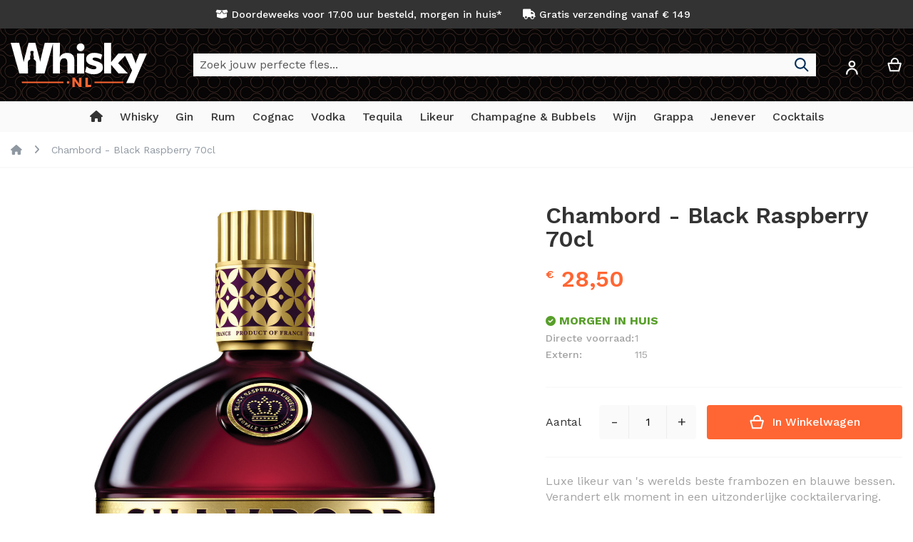

--- FILE ---
content_type: text/html; charset=UTF-8
request_url: https://whisky.nl/chambord-black-raspberry-70cl.html
body_size: 26304
content:
<!doctype html>
<html lang="nl">
    <head prefix="og: http://ogp.me/ns# fb: http://ogp.me/ns/fb# product: http://ogp.me/ns/product#">
        <script>
    var LOCALE = 'nl\u002DNL';
    var BASE_URL = 'https\u003A\u002F\u002Fwhisky.nl\u002F';
    var require = {
        'baseUrl': 'https\u003A\u002F\u002Fwhisky.nl\u002Fstatic\u002Fversion1764086779\u002Ffrontend\u002FI6\u002Fwhisky_nl\u002Fnl_NL'
    };</script>        <meta charset="utf-8"/>
<meta name="title" content="Chambord - Black Raspberry 70cl Kopen? | Whisky.nl"/>
<meta name="description" content="Op zoek naar een heerlijke Chambord - Black Raspberry 70cl? Whisky.nl heeft een mooi assortiment Chambord Fruitlikeur uit France. Bestel nu op Whisky.nl"/>
<meta name="robots" content="INDEX,FOLLOW"/>
<meta name="viewport" content="width=device-width, initial-scale=1, maximum-scale=1.0, user-scalable=no"/>
<meta name="format-detection" content="telephone=no"/>
<title>Chambord - Black Raspberry 70cl Kopen? | Whisky.nl</title>

<link rel="preload" as="font" crossorigin="anonymous" href="https://whisky.nl/static/version1764086779/frontend/I6/whisky_nl/nl_NL/fonts/worksans/v7/latin-regular.woff2" />
<link rel="preload" as="font" crossorigin="anonymous" href="https://whisky.nl/static/version1764086779/frontend/I6/whisky_nl/nl_NL/fonts/worksans/v7/latin-500.woff2" />
<link rel="preload" as="font" crossorigin="anonymous" href="https://whisky.nl/static/version1764086779/frontend/I6/whisky_nl/nl_NL/fonts/worksans/v7/latin-600.woff2" />
<link rel="preload" as="font" crossorigin="anonymous" href="https://whisky.nl/static/version1764086779/frontend/I6/whisky_nl/nl_NL/fonts/worksans/v7/latin-700.woff2" />


                <link rel="stylesheet" type="text/css" media="all" href="https://whisky.nl/static/version1764086779/_cache/merged/0098eddfa3695b3e8b79cbdf6ce03ee6.min.css" />
<link rel="stylesheet" type="text/css" media="screen and (min-width: 768px)" href="https://whisky.nl/static/version1764086779/frontend/I6/whisky_nl/nl_NL/css/styles-l.min.css" />
<link rel="stylesheet" type="text/css" media="print" href="https://whisky.nl/static/version1764086779/frontend/I6/whisky_nl/nl_NL/css/print.min.css" />
<link rel="stylesheet" type="text/css" media="screen, print" href="https://whisky.nl/static/version1764086779/frontend/I6/whisky_nl/nl_NL/Swissup_SoldTogether/css/soldtogether.min.css" />
<link rel="icon" type="image/x-icon" href="https://whisky.nl/static/version1764086779/frontend/I6/whisky_nl/nl_NL/Magento_Theme/favicon.ico" />
<link rel="shortcut icon" type="image/x-icon" href="https://whisky.nl/static/version1764086779/frontend/I6/whisky_nl/nl_NL/Magento_Theme/favicon.ico" />
<script type="text/javascript" src="https://whisky.nl/static/version1764086779/_cache/merged/53f45ed77cf9a10f87c0955ff9fc8ea0.min.js"></script>




<link rel="canonical" href="https://whisky.nl/chambord-black-raspberry-70cl.html" />
<script async type="text/javascript" src="https://static.klaviyo.com/onsite/js/klaviyo.js?company_id=TMCZPe"></script>            <script type="text/x-magento-init">
        {
            "*": {
                "Magento_PageCache/js/form-key-provider": {
                    "isPaginationCacheEnabled":
                        0                }
            }
        }
    </script>

<script type="text&#x2F;javascript">
(function(w,d,s,l,i){w[l]=w[l]||[];w[l].push({'gtm.start':
                new Date().getTime(),event:'gtm.js'});var f=d.getElementsByTagName(s)[0],
            j=d.createElement(s),dl=l!='dataLayer'?'&amp;l='+l:'';j.async=true;j.src=
            'https://sst.whisky.nl/sipemOCnwB.js?tg='+i+dl;f.parentNode.insertBefore(j,f);
})(window,document,'script','dataLayer','T6GH73M');
</script>

<script type="text&#x2F;javascript">
window.taggrsQuoteData = {};
window.taggrsCurrency = 'EUR';
window.taggersEventsConfig = {"remove_from_cart":true};
window.taggrsDebugMode = false;

document.addEventListener('DOMContentLoaded', () => {
    taggrsReloadQuoteData();
});

const eventTriggeredCounter = {};

function taggrsReloadQuoteData() {

    return fetch('https://whisky.nl/taggrs-datalayer/getquotedata/')
        .then(response => {
            if (!response.ok) {
                console.warn('GET request failed');
            }
            return response.json()
        })
        .then(data => {
            window.taggrsQuoteData = data;
            console.log('Quote data reloaded');
        })
}

function taggrsLoadUserData(callback) {
    return fetch('https://whisky.nl/taggrs-datalayer/getuserdata/')
        .then(response => {
            if (!response.ok) {
                console.warn('GET request failed');
            }
            return response.json()
        })
        .then(data => {
            window.taggrsUserData = data;
            if (typeof  callback === 'function') {
                callback(data);
            }
        })
}

function taggrsPush(dataLayer, reloadUserData) {

    if (!dataLayer.hasOwnProperty('ecommerce')) {
        return;
    }

    window.dataLayer = window.dataLayer || [];

    if (!dataLayer.hasOwnProperty('ecommerce')) {
        dataLayer.ecommerce = {};
    }

    const userDataEmpty = !dataLayer.ecommerce.hasOwnProperty('user_data')
        || !dataLayer.ecommerce.user_data.hasOwnProperty('email')

    if (userDataEmpty) {
        taggrsLoadUserData((data) => {
            dataLayer.ecommerce.user_data = data;
            window.dataLayer.push(dataLayer);
            if (window.taggrsDebugMode) {
               console.log(dataLayer);
            }
        });
    } else {
        window.dataLayer.push(dataLayer);
        if (window.taggrsDebugMode) {
            console.log(dataLayer);
        }
    }
}

function taggrsAjaxEvent(eventName, callback, limit) {

    if (typeof limit !== "undefined") {
        if (eventTriggeredCounter.hasOwnProperty(eventName) && eventTriggeredCounter[eventName] >= limit ) {
            return;
        }

        if (!eventTriggeredCounter.hasOwnProperty(eventName)) {
            eventTriggeredCounter[eventName] = 1;
        } else {
            eventTriggeredCounter[eventName]++;
        }
    }

    const ajaxBaseUrl = 'https://whisky.nl/taggrs-datalayer/';

    return fetch(ajaxBaseUrl + eventName)
        .then(response => {
            if (!response.ok) console.warn('GET request failed');
                return response.json()
        })
        .then(data => {
            taggrsPush(data, false);
            if (typeof callback === 'function') {
                callback();
            }
        })
        .catch(error => {
            console.log(error);
        });
}</script>
<meta property="og:type" content="product" />
<meta property="og:title"
      content="Chambord&#x20;-&#x20;Black&#x20;Raspberry&#x20;70cl" />
<meta property="og:image"
      content="https://whisky.nl/media/catalog/product/c/h/chambord-black-raspberry-70cl.jpg?width=500&amp;height=500&amp;store=whisky_nl&amp;image-type=image" />
<meta property="og:description"
      content="Luxe&#x20;likeur&#x20;van&#x20;&#x27;s&#x20;werelds&#x20;beste&#x20;frambozen&#x20;en&#x20;blauwe&#x20;bessen.&#x20;Verandert&#x20;elk&#x20;moment&#x20;in&#x20;een&#x20;uitzonderlijke&#x20;cocktailervaring.Chambord&#x20;-&#x20;Black&#x20;Raspberry&#x20;Likeur&#x20;is&#x20;een&#x20;heerlijke&#x20;Fruitlikeur&#x20;van&#x20;het&#x20;merk&#x20;Chambord.&#x20;Deze&#x20;Likeur&#x20;is&#x20;gedistilleerd&#x20;in&#x20;het&#x20;prachtige&#x20;Frankrijk&#x20;en&#x20;is&#x20;gebotteld&#x20;op&#x20;16,5&#x25;&#x20;alcohol.&#x20;Bestel&#x20;deze&#x20;Likeur&#x20;voor&#x20;een&#x20;extra&#x20;voordelige&#x20;prijs&#x20;op&#x20;whisky.nl&#x20;en&#x20;geniet&#x20;snel&#x20;van&#x20;deze&#x20;heerlijke&#x20;Chambord&#x20;-&#x20;Black&#x20;Raspberry.Fruitlikeuren&#x20;kunnen&#x20;van&#x20;bijna&#x20;elke&#x20;denkbare&#x20;vrucht&#x20;worden&#x20;gemaakt,&#x20;en&#x20;veel&#x20;mensen&#x20;maken&#x20;thuis&#x20;ook&#x20;hun&#x20;eigen&#x20;fruitlikeur.&#x20;Populaire&#x20;voorbeelden&#x20;zijn&#x20;kersenlikeur,&#x20;triple&#x20;sec&#x20;&#x28;gemaakt&#x20;van&#x20;sinaasappel&#x29;&#x20;en&#x20;Limoncello&#x20;&#x28;gemaakt&#x20;van&#x20;citroenen&#x29;.&#x20;Fruitlikeuren&#x20;kunnen&#x20;worden&#x20;gebruikt&#x20;in&#x20;allerlei&#x20;cocktails,&#x20;zoals&#x20;de&#x20;bekende&#x20;Margarita&#x20;Cocktail,&#x20;maar&#x20;worden&#x20;uiteraard&#x20;ook&#x20;puur&#x20;of&#x20;met&#x20;ijs&#x20;gedronken.Whisky.nl&#x20;is&#x20;de&#x20;beste&#x20;webshop&#x20;om&#x20;drank&#x20;te&#x20;bestellen,&#x20;niet&#x20;alleen&#x20;Whisky,&#x20;maar&#x20;alle&#x20;dranken&#x20;waaronder&#x20;Likeur.&#x20;Van&#x20;Limoncello&#x20;tot&#x20;Koffielikeur&#x20;en&#x20;Fruitlikeur.&#x20;Ook&#x20;alles&#x20;om&#x20;de&#x20;lekkerste&#x20;Likeur&#x20;Cocktails&#x20;mee&#x20;te&#x20;maken&#x20;kun&#x20;je&#x20;vinden&#x20;op&#x20;Whisky.nl." />
<meta property="og:url" content="https://whisky.nl/chambord-black-raspberry-70cl.html" />
    <meta property="product:price:amount" content="28.5"/>
    <meta property="product:price:currency"
      content="EUR"/>
    </head>
    <body data-container="body"
          data-mage-init='{"loaderAjax": {}, "loader": { "icon": "https://whisky.nl/static/version1764086779/frontend/I6/whisky_nl/nl_NL/images/loader-2.gif"}}'
        class="hide-registration-note lightboxpro-simple qty-switcher-arrows swissup-ajaxsearch-loading catalog-product-view product-chambord-black-raspberry-70cl page-layout-1column" id="html-body">
        
<script type="text/x-magento-init">
    {
        "*": {
            "Magento_PageBuilder/js/widget-initializer": {
                "config": {"[data-content-type=\"slider\"][data-appearance=\"default\"]":{"Magento_PageBuilder\/js\/content-type\/slider\/appearance\/default\/widget":false},"[data-content-type=\"map\"]":{"Magento_PageBuilder\/js\/content-type\/map\/appearance\/default\/widget":false},"[data-content-type=\"row\"]":{"Magento_PageBuilder\/js\/content-type\/row\/appearance\/default\/widget":false},"[data-content-type=\"tabs\"]":{"Magento_PageBuilder\/js\/content-type\/tabs\/appearance\/default\/widget":false},"[data-content-type=\"slide\"]":{"Magento_PageBuilder\/js\/content-type\/slide\/appearance\/default\/widget":{"buttonSelector":".pagebuilder-slide-button","showOverlay":"hover","dataRole":"slide"}},"[data-content-type=\"banner\"]":{"Magento_PageBuilder\/js\/content-type\/banner\/appearance\/default\/widget":{"buttonSelector":".pagebuilder-banner-button","showOverlay":"hover","dataRole":"banner"}},"[data-content-type=\"buttons\"]":{"Magento_PageBuilder\/js\/content-type\/buttons\/appearance\/inline\/widget":false},"[data-content-type=\"products\"][data-appearance=\"carousel\"]":{"Magento_PageBuilder\/js\/content-type\/products\/appearance\/carousel\/widget":false}},
                "breakpoints": {"desktop":{"label":"Desktop","stage":true,"default":true,"class":"desktop-switcher","icon":"Magento_PageBuilder::css\/images\/switcher\/switcher-desktop.svg","conditions":{"min-width":"1024px"},"options":{"products":{"default":{"slidesToShow":"5"}}}},"tablet":{"conditions":{"max-width":"1024px","min-width":"768px"},"options":{"products":{"default":{"slidesToShow":"4"},"continuous":{"slidesToShow":"3"}}}},"mobile":{"label":"Mobile","stage":true,"class":"mobile-switcher","icon":"Magento_PageBuilder::css\/images\/switcher\/switcher-mobile.svg","media":"only screen and (max-width: 767px)","conditions":{"max-width":"767px","min-width":"640px"},"options":{"products":{"default":{"slidesToShow":"3"}}}},"mobile-small":{"conditions":{"max-width":"640px"},"options":{"products":{"default":{"slidesToShow":"2"},"continuous":{"slidesToShow":"1"}}}}}            }
        }
    }
</script>

<div class="cookie-status-message" id="cookie-status">
    The store will not work correctly when cookies are disabled.</div>
<script type="text&#x2F;javascript">document.querySelector("#cookie-status").style.display = "none";</script>
<script type="text/x-magento-init">
    {
        "*": {
            "cookieStatus": {}
        }
    }
</script>

<script type="text/x-magento-init">
    {
        "*": {
            "mage/cookies": {
                "expires": null,
                "path": "\u002F",
                "domain": ".whisky.nl",
                "secure": true,
                "lifetime": "3600"
            }
        }
    }
</script>
    <noscript>
        <div class="message global noscript">
            <div class="content">
                <p>
                    <strong>JavaScript lijkt te zijn uitgeschakeld in uw browser.</strong>
                    <span>
                        Voor de beste gebruikerservaring, zorg ervoor dat javascript ingeschakeld is voor uw browser.                    </span>
                </p>
            </div>
        </div>
    </noscript>

<script>
    window.cookiesConfig = window.cookiesConfig || {};
    window.cookiesConfig.secure = true;
</script><script>    require.config({
        map: {
            '*': {
                wysiwygAdapter: 'mage/adminhtml/wysiwyg/tiny_mce/tinymceAdapter'
            }
        }
    });</script><script>    require.config({
        paths: {
            googleMaps: 'https\u003A\u002F\u002Fmaps.googleapis.com\u002Fmaps\u002Fapi\u002Fjs\u003Fv\u003D3.56\u0026key\u003D'
        },
        config: {
            'Magento_PageBuilder/js/utils/map': {
                style: '',
            },
            'Magento_PageBuilder/js/content-type/map/preview': {
                apiKey: '',
                apiKeyErrorMessage: 'You\u0020must\u0020provide\u0020a\u0020valid\u0020\u003Ca\u0020href\u003D\u0027https\u003A\u002F\u002Fwhisky.nl\u002Fadminhtml\u002Fsystem_config\u002Fedit\u002Fsection\u002Fcms\u002F\u0023cms_pagebuilder\u0027\u0020target\u003D\u0027_blank\u0027\u003EGoogle\u0020Maps\u0020API\u0020key\u003C\u002Fa\u003E\u0020to\u0020use\u0020a\u0020map.'
            },
            'Magento_PageBuilder/js/form/element/map': {
                apiKey: '',
                apiKeyErrorMessage: 'You\u0020must\u0020provide\u0020a\u0020valid\u0020\u003Ca\u0020href\u003D\u0027https\u003A\u002F\u002Fwhisky.nl\u002Fadminhtml\u002Fsystem_config\u002Fedit\u002Fsection\u002Fcms\u002F\u0023cms_pagebuilder\u0027\u0020target\u003D\u0027_blank\u0027\u003EGoogle\u0020Maps\u0020API\u0020key\u003C\u002Fa\u003E\u0020to\u0020use\u0020a\u0020map.'
            },
        }
    });</script><script>
    require.config({
        shim: {
            'Magento_PageBuilder/js/utils/map': {
                deps: ['googleMaps']
            }
        }
    });</script>        <!-- Server Side Tracking by Taggrs.io (noscript) -->
    <noscript>
        <iframe src="https://sst.whisky.nl/sipemOCnwB.html/?tg=T6GH73M"
                height="0" width="0" style="display:none;visibility:hidden">
        </iframe>
    </noscript>
    <!-- End Server Side Tracking by Taggrs.io (noscript) -->
<link rel="stylesheet" property="stylesheet" type="text/css" href="https://whisky.nl/media/swissup/argento/home/css/admin_backend.css?version=1670864329" media="all" /><div class="page-wrapper"><header class="page-header configurable"><div class="panel wrapper"><div class="panel header flex-row"><div class="flex-col-center flex-grow-1"><style>#html-body [data-pb-style=AVXOUYO],#html-body [data-pb-style=YHCWPS6]{background-position:left top;background-size:cover;background-repeat:no-repeat;background-attachment:scroll}#html-body [data-pb-style=AVXOUYO]{justify-content:center;display:flex;flex-direction:column;text-align:center}#html-body [data-pb-style=YHCWPS6]{align-self:stretch}#html-body [data-pb-style=XTMS5IO]{display:flex;width:100%}#html-body [data-pb-style=FP1EBY3],#html-body [data-pb-style=QPABI26]{display:flex;flex-direction:column;background-position:left top;background-size:cover;background-repeat:no-repeat;background-attachment:scroll;margin-left:20px;margin-right:20px}#html-body [data-pb-style=QPABI26]{justify-content:center;width:50%;align-self:center}#html-body [data-pb-style=FP1EBY3]{justify-content:flex-start;width:calc(50% - 40px);align-self:stretch}</style><div data-content-type="row" data-appearance="contained" data-element="main"><div data-enable-parallax="0" data-parallax-speed="0.5" data-background-images="{}" data-background-type="image" data-video-loop="true" data-video-play-only-visible="true" data-video-lazy-load="true" data-video-fallback-src="" data-element="inner" data-pb-style="AVXOUYO"><div class="pagebuilder-column-group" data-background-images="{}" data-content-type="column-group" data-appearance="default" data-grid-size="12" data-element="main" data-pb-style="YHCWPS6"><div class="pagebuilder-column-line" data-content-type="column-line" data-element="main" data-pb-style="XTMS5IO"><div class="pagebuilder-column" data-content-type="column" data-appearance="align-center" data-background-images="{}" data-element="main" data-pb-style="QPABI26"><div data-content-type="html" data-appearance="default" data-element="main" data-decoded="true"><i class="fa-solid fa-box-open"></i> Doordeweeks voor 17.00 uur besteld, morgen in huis*</div></div><div class="pagebuilder-column" data-content-type="column" data-appearance="full-height" data-background-images="{}" data-element="main" data-pb-style="FP1EBY3"><div data-content-type="html" data-appearance="default" data-element="main" data-decoded="true"><i class="fa fa-truck" aria-hidden="true"></i> Gratis verzending vanaf € 149</div></div></div></div></div></div></div></div></div><div class="header wrapper"><div class="header content flex-row"><div class="flex-col-left flex-grow-none"><span data-action="toggle-nav" class="action nav-toggle"><span>Toggle Nav</span></span>
<a class="logo" href="https://whisky.nl/" title="Whisky.nl">
        <img src="https://whisky.nl/static/version1764086779/frontend/I6/whisky_nl/nl_NL/images/logo.svg"
         title="Whisky.nl"
         alt="Whisky.nl"
         width="191"         height="38"    />
</a>
</div><div class="flex-col-center flex-grow-1">
<div class="block block-search">
    <div class="block block-title"><strong>Search</strong></div>
    <div class="block block-content">
        <form class="form minisearch" id="search_mini_form"
              action="https://whisky.nl/search/" method="get">
            <div class="field search">
                <label class="label" for="search" data-role="minisearch-label">
                    <span>Search</span>
                </label>
                <div class="control">
                    <input id="search"
                           data-mage-init="&#x7B;&quot;quickSearch&quot;&#x3A;&#x7B;&quot;formSelector&quot;&#x3A;&quot;&#x23;minisearch-form-top-search&quot;,&quot;url&quot;&#x3A;&quot;https&#x3A;&#x5C;&#x2F;&#x5C;&#x2F;whisky.nl&#x5C;&#x2F;search&#x5C;&#x2F;ajax&#x5C;&#x2F;suggest&#x5C;&#x2F;&quot;,&quot;destinationSelector&quot;&#x3A;&quot;&#x23;minisearch-autocomplete-top-search&quot;,&quot;templates&quot;&#x3A;&#x7B;&quot;term&quot;&#x3A;&#x7B;&quot;title&quot;&#x3A;&quot;Termen&#x20;zoeken&quot;,&quot;template&quot;&#x3A;&quot;Smile_ElasticsuiteCore&#x5C;&#x2F;autocomplete&#x5C;&#x2F;term&quot;&#x7D;,&quot;product&quot;&#x3A;&#x7B;&quot;title&quot;&#x3A;&quot;Producten&quot;,&quot;template&quot;&#x3A;&quot;Smile_ElasticsuiteCatalog&#x5C;&#x2F;autocomplete&#x5C;&#x2F;product&quot;&#x7D;,&quot;category&quot;&#x3A;&#x7B;&quot;title&quot;&#x3A;&quot;Categorie&#x5C;u00ebn&quot;,&quot;template&quot;&#x3A;&quot;Smile_ElasticsuiteCatalog&#x5C;&#x2F;autocomplete&#x5C;&#x2F;category&quot;&#x7D;,&quot;product_attribute&quot;&#x3A;&#x7B;&quot;title&quot;&#x3A;&quot;Attributen&quot;,&quot;template&quot;&#x3A;&quot;Smile_ElasticsuiteCatalog&#x5C;&#x2F;autocomplete&#x5C;&#x2F;product-attribute&quot;,&quot;titleRenderer&quot;&#x3A;&quot;Smile_ElasticsuiteCatalog&#x5C;&#x2F;js&#x5C;&#x2F;autocomplete&#x5C;&#x2F;product-attribute&quot;&#x7D;&#x7D;,&quot;priceFormat&quot;&#x3A;&#x7B;&quot;pattern&quot;&#x3A;&quot;&#x5C;u20ac&#x5C;u00a0&#x25;s&quot;,&quot;precision&quot;&#x3A;2,&quot;requiredPrecision&quot;&#x3A;2,&quot;decimalSymbol&quot;&#x3A;&quot;,&quot;,&quot;groupSymbol&quot;&#x3A;&quot;.&quot;,&quot;groupLength&quot;&#x3A;3,&quot;integerRequired&quot;&#x3A;false&#x7D;,&quot;minSearchLength&quot;&#x3A;&quot;3&quot;&#x7D;&#x7D;"
                           type="text"
                           name="q"
                           value=""
                           placeholder="Zoek&#x20;jouw&#x20;perfecte&#x20;fles..."
                           class="input-text"
                           maxlength="128"
                           role="combobox"
                           aria-haspopup="false"
                           aria-autocomplete="both"
                           autocomplete="off"
                           aria-expanded="false"/>
                    <div id="search_autocomplete" class="search-autocomplete"></div>
                                    </div>
            </div>
            <div class="actions">
                <button type="submit"
                        title="Search"
                        class="action search"
                        aria-label="Search"
                >
                    <span>Search</span>
                </button>
            </div>
        </form>
    </div>
</div>
</div><div class="flex-col-right md-flex"><div class="switcher customer switcher-customer" data-ui-id="customer-switcher" id="switcher-customer">
    <strong class="label switcher-label"><span>Account</span></strong>
    <div class="actions dropdown options switcher-options">
        <div class="action toggle switcher-trigger"
             id="switcher-customer-trigger"
             aria-label="Account"
             data-mage-init='{"dropdown":{}}'
             data-toggle="dropdown"
             data-trigger-keypress-button="true">
            <strong>
                <i class="icon"></i>
                <span class="text">Account</span>
            </strong>
        </div>
        <ul class="dropdown switcher-dropdown"><li><a href="https://whisky.nl/customer/account/" id="idjeElClsg" >Account</a></li><li class="link authorization-link" data-label="of">
    <a href="https://whisky.nl/customer/account/login/referer/aHR0cHM6Ly93aGlza3kubmwvY2hhbWJvcmQtYmxhY2stcmFzcGJlcnJ5LTcwY2wuaHRtbA~~/"        >Inloggen</a>
</li>
</ul>    </div>
</div>

<div data-block="minicart" class="minicart-wrapper">
    <a class="action showcart" href="https://whisky.nl/checkout/cart/"
       data-bind="scope: 'minicart_content'">
        <span class="text">Winkelwagen</span>
        <span class="counter qty empty"
              data-bind="css: { empty: !!getCartParam('summary_count') == false && !isLoading() },
               blockLoader: isLoading">
            <span class="counter-number">
                <!-- ko if: getCartParam('summary_count') -->
                <!-- ko text: getCartParam('summary_count').toLocaleString(window.LOCALE) --><!-- /ko -->
                <!-- /ko -->
            </span>
            <span class="counter-label">
            <!-- ko if: getCartParam('summary_count') -->
                <!-- ko text: getCartParam('summary_count').toLocaleString(window.LOCALE) --><!-- /ko -->
                <!-- ko i18n: 'items' --><!-- /ko -->
            <!-- /ko -->
            </span>
        </span>
    </a>
            <div class="block block-minicart"
             data-role="dropdownDialog"
             data-mage-init='{"dropdownDialog":{
                "appendTo":"[data-block=minicart]",
                "triggerTarget":".showcart",
                "timeout": "2000",
                "closeOnMouseLeave": false,
                "closeOnEscape": true,
                "triggerClass":"active",
                "parentClass":"active",
                "buttons":[]}}'>
            <div id="minicart-content-wrapper" data-bind="scope: 'minicart_content'">
                <!-- ko template: getTemplate() --><!-- /ko -->
            </div>
                    </div>
        <script>window.checkout = {"shoppingCartUrl":"https:\/\/whisky.nl\/checkout\/cart\/","checkoutUrl":"https:\/\/whisky.nl\/checkout\/","updateItemQtyUrl":"https:\/\/whisky.nl\/checkout\/sidebar\/updateItemQty\/","removeItemUrl":"https:\/\/whisky.nl\/checkout\/sidebar\/removeItem\/","imageTemplate":"Magento_Catalog\/product\/image_with_borders","baseUrl":"https:\/\/whisky.nl\/","minicartMaxItemsVisible":5,"websiteId":"1","maxItemsToDisplay":10,"storeId":"1","storeGroupId":"1","customerLoginUrl":"https:\/\/whisky.nl\/customer\/account\/login\/referer\/aHR0cHM6Ly93aGlza3kubmwvY2hhbWJvcmQtYmxhY2stcmFzcGJlcnJ5LTcwY2wuaHRtbA~~\/","isRedirectRequired":false,"autocomplete":"off","captcha":{"user_login":{"isCaseSensitive":false,"imageHeight":50,"imageSrc":"","refreshUrl":"https:\/\/whisky.nl\/captcha\/refresh\/","isRequired":false,"timestamp":1768993239}}}</script>    <script type="text/x-magento-init">
    {
        "[data-block='minicart']": {
            "Magento_Ui/js/core/app": {"components":{"minicart_content":{"children":{"subtotal.container":{"children":{"subtotal":{"children":{"subtotal.totals":{"config":{"display_cart_subtotal_incl_tax":1,"display_cart_subtotal_excl_tax":0,"template":"Magento_Tax\/checkout\/minicart\/subtotal\/totals"},"children":{"subtotal.totals.msrp":{"component":"Magento_Msrp\/js\/view\/checkout\/minicart\/subtotal\/totals","config":{"displayArea":"minicart-subtotal-hidden","template":"Magento_Msrp\/checkout\/minicart\/subtotal\/totals"}}},"component":"Magento_Tax\/js\/view\/checkout\/minicart\/subtotal\/totals"}},"component":"uiComponent","config":{"template":"Magento_Checkout\/minicart\/subtotal"}}},"component":"uiComponent","config":{"displayArea":"subtotalContainer"}},"item.renderer":{"component":"Magento_Checkout\/js\/view\/cart-item-renderer","config":{"displayArea":"defaultRenderer","template":"Magento_Checkout\/minicart\/item\/default"},"children":{"item.image":{"component":"Magento_Catalog\/js\/view\/image","config":{"template":"Magento_Catalog\/product\/image","displayArea":"itemImage"}},"checkout.cart.item.price.sidebar":{"component":"uiComponent","config":{"template":"Magento_Checkout\/minicart\/item\/price","displayArea":"priceSidebar"}}}},"extra_info":{"component":"uiComponent","config":{"displayArea":"extraInfo"}},"promotion":{"component":"uiComponent","config":{"displayArea":"promotion"}}},"config":{"itemRenderer":{"default":"defaultRenderer","simple":"defaultRenderer","virtual":"defaultRenderer"},"template":"Magento_Checkout\/minicart\/content","renderTemplate":null,"tracks":{"renderTemplate":true}},"component":"Magento_Checkout\/js\/view\/minicart"},"ajaxpro_minicart_content":{"children":{"subtotal.container":{"children":{"subtotal":{"children":{"subtotal.totals":{"config":{"display_cart_subtotal_incl_tax":1,"display_cart_subtotal_excl_tax":0}}}}}}}}},"types":[]}        },
        "*": {
            "Magento_Ui/js/block-loader": "https\u003A\u002F\u002Fwhisky.nl\u002Fstatic\u002Fversion1764086779\u002Ffrontend\u002FI6\u002Fwhisky_nl\u002Fnl_NL\u002Fimages\u002Floader\u002D1.gif"
        }
    }
    </script>
</div>
</div></div></div><div class="header wrapper last"><div class="header bottom flex-row"><div class="flex-col-center flex-grow-1">    <div class="sections nav-sections">
                <div class="section-items nav-sections-items"
             data-mage-init='{"tabs":{"openedState":"active"}}'>
                                            <div class="section-item-title nav-sections-item-title"
                     data-role="collapsible">
                    <a class="nav-sections-item-switch"
                       data-toggle="switch" href="#store.menu">
                        Menu                    </a>
                </div>
                <div class="section-item-content nav-sections-item-content"
                     id="store.menu"
                     data-role="content">
                    
<nav class="swissup-navigationpro navpro navigation orientation-horizontal dropdown-level0-stick-left dropdown-right dropdown-bottom navpro-transformable navpro-effect-none"
    data-action="navigation">
    <ul id="navpro-topnav"
        class="navpro-menu navpro-nowrap-offset-200 navpro-nowrap"
        data-mage-init='{"navpro":{"level0":{"position":{"my":"left top","at":"left bottom"}},"position":{"my":"left top","at":"right top"},"mediaBreakpoint":"(max-width: 767px)"}}'
        >
        <li  class="li-item level0 nav-1 size-small first level-top"><a href="https://whisky.nl/" class="level-top">
    <span><i class="fa-solid fa-house" title="Whisky.nl Homepage"></i></span>
</a></li><li  class="li-item level0 nav-2 size-boxed category-item level-top parent"><a href="https://whisky.nl/whisky.html" class="level-top"><span>Whisky</span></a><div class="navpro-dropdown navpro-dropdown-level1 size-boxed" data-level="0"><div class="navpro-dropdown-inner"><div class="navpro-row gutters"><div class="navpro-col navpro-col-12"><ul class="children multicolumn multicolumn-5" data-columns="5"><li  class="li-item level1 nav-2-1 size-small first parent-expanded"><a href="https://whisky.nl/whisky-soorten.html" class="">
    <span>Soorten Whisky</span>
    
</a>
<div class="navpro-dropdown-expanded navpro-dropdown-level2 size-small" data-level="1"><div class="navpro-dropdown-inner"><div class="navpro-row gutters"><div class="navpro-col navpro-col-12"><ul class="children vertical" data-columns="1"><li  class="li-item level2 nav-2-1-1 size-small first"><a href="https://whisky.nl//whisky.html" class=""><span>Alle Whisky</span></a></li><li  class="li-item level2 nav-2-1-2 size-small"><a href="https://whisky.nl/whisky-soorten/single-malt-whisky.html" class=""><span>Single Malt</span></a></li><li  class="li-item level2 nav-2-1-3 size-small"><a href="https://whisky.nl/whisky-soorten/blended-whisky-blend.html" class=""><span>Blended Whisky</span></a></li><li  class="li-item level2 nav-2-1-4 size-small"><a href="https://whisky.nl/whisky-soorten/blended-malt-whisky.html" class=""><span>Blended Malt</span></a></li><li  class="li-item level2 nav-2-1-5 size-small"><a href="https://whisky.nl/whisky-soorten/bourbon-whiskey.html" class=""><span>Bourbon</span></a></li><li  class="li-item level2 nav-2-1-6 size-small"><a href="https://whisky.nl/likeur-soorten/whiskylikeur.html" class=""><span>Whisky Likeur</span></a></li><li  class="li-item level2 nav-2-1-7 size-small last"><a href="https://whisky.nl/geschenken-en-cadeaus/whisky-geschenken.html" class=" highlight">
    <span><i class="fa-solid fa-gift"></i> Whisky Geschenken</span>
</a></li></ul></div></div></div></div></li><li  class="li-item level1 nav-2-2 size-small parent-expanded"><a href="https://whisky.nl/whisky-merken.html" class="">
    <span>Whisky Merken</span>
    
</a>
<div class="navpro-dropdown-expanded navpro-dropdown-level2 size-small" data-level="1"><div class="navpro-dropdown-inner"><div class="navpro-row gutters"><div class="navpro-col navpro-col-12"><ul class="children vertical" data-columns="1"><li  class="li-item level2 nav-2-2-1 size-small first"><a href="https://whisky.nl/whisky-merken/macallan-whisky.html" class=""><span>Macallan</span></a></li><li  class="li-item level2 nav-2-2-2 size-small"><a href="https://whisky.nl/whisky-merken/jack-daniels-whiskey.html" class=""><span>Jack Daniel&#039;s</span></a></li><li  class="li-item level2 nav-2-2-3 size-small"><a href="https://whisky.nl/whisky-merken/johnnie-walker-whisky.html" class=""><span>Johnnie Walker</span></a></li><li  class="li-item level2 nav-2-2-4 size-small"><a href="https://whisky.nl/whisky-merken/glenmorangie-whisky.html" class=""><span>Glenmorangie</span></a></li><li  class="li-item level2 nav-2-2-5 size-small"><a href="https://whisky.nl/whisky-merken/nikka-whisky.html" class=""><span>Nikka</span></a></li><li  class="li-item level2 nav-2-2-6 size-small"><a href="https://whisky.nl/whisky-merken/glenfiddich-whisky.html" class=""><span>Glenfiddich</span></a></li><li  class="li-item level2 nav-2-2-7 size-small last"><a href="https://whisky.nl/whisky-merken/ardbeg-whisky.html" class=""><span>Ardbeg</span></a></li></ul></div></div></div></div></li><li  class="li-item level1 nav-2-3 size-small parent-expanded"><a href="https://whisky.nl/whisky-landen.html" class="">
    <span>Land</span>
    
</a>
<div class="navpro-dropdown-expanded navpro-dropdown-level2 size-small" data-level="1"><div class="navpro-dropdown-inner"><div class="navpro-row gutters"><div class="navpro-col navpro-col-12"><ul class="children vertical" data-columns="1"><li  class="li-item level2 nav-2-3-1 size-small first"><a href="https://whisky.nl/whisky-landen/schotse-whisky.html" class=""><span>Schotland</span></a></li><li  class="li-item level2 nav-2-3-2 size-small"><a href="https://whisky.nl/whisky-landen/amerikaanse-whiskey.html" class=""><span>Amerika</span></a></li><li  class="li-item level2 nav-2-3-3 size-small"><a href="https://whisky.nl/whisky-landen/ierse-whiskey.html" class=""><span>Ierland</span></a></li><li  class="li-item level2 nav-2-3-4 size-small"><a href="https://whisky.nl/whisky-landen/japanse-whisky.html" class=""><span>Japan</span></a></li><li  class="li-item level2 nav-2-3-5 size-small"><a href="https://whisky.nl/whisky-landen/nederlandse-whisky.html" class=""><span>Nederland</span></a></li><li  class="li-item level2 nav-2-3-6 size-small"><a href="https://whisky.nl/whisky-landen/canadese-whisky.html" class=""><span>Canada</span></a></li><li  class="li-item level2 nav-2-3-7 size-small last"><a href="https://whisky.nl/whisky-landen/belgie.html" class=""><span>België</span></a></li></ul></div></div></div></div></li><li  class="li-item level1 nav-2-4 size-small parent-expanded"><a href="https://whisky.nl/schotse-whisky-regios.html" class="">
    <span>Schotse Regio's</span>
    
</a>
<div class="navpro-dropdown-expanded navpro-dropdown-level2 size-small" data-level="1"><div class="navpro-dropdown-inner"><div class="navpro-row gutters"><div class="navpro-col navpro-col-12"><ul class="children vertical" data-columns="1"><li  class="li-item level2 nav-2-4-1 size-small first"><a href="https://whisky.nl/schotse-whisky-regios/highland-whisky.html" class=""><span>Highlands</span></a></li><li  class="li-item level2 nav-2-4-2 size-small"><a href="https://whisky.nl/schotse-whisky-regios/speyside-whisky.html" class=""><span>Speyside</span></a></li><li  class="li-item level2 nav-2-4-3 size-small"><a href="https://whisky.nl/schotse-whisky-regios/scotch-islands-whisky.html" class=""><span>Islands</span></a></li><li  class="li-item level2 nav-2-4-4 size-small"><a href="https://whisky.nl/schotse-whisky-regios/islay-whisky.html" class=""><span>Islay</span></a></li><li  class="li-item level2 nav-2-4-5 size-small"><a href="https://whisky.nl/schotse-whisky-regios/campbeltown-whisky.html" class=""><span>Campbeltown</span></a></li><li  class="li-item level2 nav-2-4-6 size-small"><a href="https://whisky.nl/schotse-whisky-regios/lowland-whisky.html" class=""><span>Lowlands</span></a></li><li  class="li-item level2 nav-2-4-7 size-small last"><a href="https://whisky.nl/schotse-whisky-regios/blended-scotch-whisky.html" class=""><span>Blended Scotch</span></a></li></ul></div></div></div></div></li><li  class="li-item level1 nav-2-5 size-small last parent-expanded"><a class="" href="https://whisky.nl/whisky-merken/talisker-whisky.html"> Tip!<div class="bs"><img class="my-2" src="https://whisky.nl/media/wysiwyg/navigation/Talisker-Menu.jpg" alt="Talisker" width="100%">

<span class="fw-normal">Talisker - Made by the Sea</span>
</div>
</a></li></ul></div></div></div><span class="navpro-shevron"></span></div></li><li  class="li-item level0 nav-3 size-xlarge category-item level-top parent"><a href="https://whisky.nl/gin.html" class="level-top"><span>Gin</span></a><div class="navpro-dropdown navpro-dropdown-level1 size-xlarge" data-level="0"><div class="navpro-dropdown-inner"><div class="navpro-row gutters"><div class="navpro-col navpro-col-12"><ul class="children multicolumn multicolumn-4" data-columns="4"><li  class="li-item level1 nav-3-1 size-small first parent-expanded"><a href="https://whisky.nl/gin-soorten.html" class="">
    <span>Gin Soorten</span>
    
</a>
<div class="navpro-dropdown-expanded navpro-dropdown-level2 size-small" data-level="1"><div class="navpro-dropdown-inner"><div class="navpro-row gutters"><div class="navpro-col navpro-col-12"><ul class="children vertical" data-columns="1"><li  class="li-item level2 nav-3-1-1 size-small first"><a href="https://whisky.nl/gin.html" class=""><span>Alle Gin</span></a></li><li  class="li-item level2 nav-3-1-2 size-small"><a href="https://whisky.nl/gin-soorten/london-dry-gin.html" class=""><span>London Dry Gin</span></a></li><li  class="li-item level2 nav-3-1-3 size-small"><a href="https://whisky.nl/gin-soorten/old-tom-gin.html" class=""><span>Old Tom Gin</span></a></li><li  class="li-item level2 nav-3-1-4 size-small"><a href="https://whisky.nl/gin-soorten/sloe-gin.html" class=""><span>Sloe Gin</span></a></li><li  class="li-item level2 nav-3-1-5 size-small"><a href="https://whisky.nl/gin-soorten/flavoured-gin.html" class=""><span>Flavoured Gin</span></a></li><li  class="li-item level2 nav-3-1-6 size-small last"><a href="https://whisky.nl/geschenken-en-cadeaus/gin-cadeau.html" class=" highlight">
    <span><i class="fa-solid fa-gift"></i> Gin Geschenken</span>
</a></li></ul></div></div></div></div></li><li  class="li-item level1 nav-3-2 size-small parent-expanded"><a href="https://whisky.nl/gin-merken-soorten.html" class="">
    <span>Gin Merken</span>
    
</a>
<div class="navpro-dropdown-expanded navpro-dropdown-level2 size-small" data-level="1"><div class="navpro-dropdown-inner"><div class="navpro-row gutters"><div class="navpro-col navpro-col-12"><ul class="children vertical" data-columns="1"><li  class="li-item level2 nav-3-2-1 size-small first"><a href="https://whisky.nl/gin-merken-soorten/gordons-gin.html" class=""><span>Gordon&#039;s Gin</span></a></li><li  class="li-item level2 nav-3-2-2 size-small"><a href="https://whisky.nl/gin-merken-soorten/bombay-gin.html" class=""><span>Bombay Sapphire</span></a></li><li  class="li-item level2 nav-3-2-3 size-small"><a href="https://whisky.nl/gin-merken-soorten/tanqueray-gin.html" class=""><span>Tanqueray</span></a></li><li  class="li-item level2 nav-3-2-4 size-small"><a href="https://whisky.nl/gin-merken-soorten/hendricks-gin.html" class=""><span>Hendrick&#039;s Gin</span></a></li><li  class="li-item level2 nav-3-2-5 size-small"><a href="https://whisky.nl/gin-merken-soorten/malfy-gin.html" class=""><span>Malfy</span></a></li><li  class="li-item level2 nav-3-2-6 size-small last"><a href="https://whisky.nl/gin-merken-soorten/mare-gin.html" class=""><span>Gin Mare</span></a></li></ul></div></div></div></div></li><li  class="li-item level1 nav-3-3 size-small parent-expanded"><a href="https://whisky.nl/gin-landen.html" class="">
    <span>Gin Landen</span>
    
</a>
<div class="navpro-dropdown-expanded navpro-dropdown-level2 size-small" data-level="1"><div class="navpro-dropdown-inner"><div class="navpro-row gutters"><div class="navpro-col navpro-col-12"><ul class="children vertical" data-columns="1"><li  class="li-item level2 nav-3-3-1 size-small first"><a href="https://whisky.nl/gin-landen/nederlandse-gin.html" class=""><span>Nederlandse Gin</span></a></li><li  class="li-item level2 nav-3-3-2 size-small"><a href="https://whisky.nl/gin-landen/engelse-gin.html" class=""><span>Engelse Gin</span></a></li><li  class="li-item level2 nav-3-3-3 size-small"><a href="https://whisky.nl/gin-landen/schotse-gin.html" class=""><span>Schotse Gin</span></a></li><li  class="li-item level2 nav-3-3-4 size-small last"><a href="https://whisky.nl/gin-landen/italiaanse-gin.html" class=""><span>Italiaanse Gin</span></a></li></ul></div></div></div></div></li><li  class="li-item level1 nav-3-4 size-small last parent-expanded"><a class="" href="https://whisky.nl/gin-merken-soorten/1689-gin.html"> Tip!

<div class="bs">
<img class="my-2" src="https://whisky.nl/media/wysiwyg/navigation/1689-Menu.jpg" alt="Gin 1689" width="100%">
<span class="fw-normal">Gin 1689</span>
</div>
</a></li></ul></div></div></div><span class="navpro-shevron"></span></div></li><li  class="li-item level0 nav-4 size-xlarge category-item level-top parent"><a href="https://whisky.nl/rum.html" class="level-top"><span>Rum</span></a><div class="navpro-dropdown navpro-dropdown-level1 size-xlarge" data-level="0"><div class="navpro-dropdown-inner"><div class="navpro-row gutters"><div class="navpro-col navpro-col-12"><ul class="children multicolumn multicolumn-4" data-columns="4"><li  class="li-item level1 nav-4-1 size-small first parent-expanded"><a href="https://whisky.nl/rum-soorten.html" class="">
    <span>Rum Soorten</span>
    
</a>
<div class="navpro-dropdown-expanded navpro-dropdown-level2 size-small" data-level="1"><div class="navpro-dropdown-inner"><div class="navpro-row gutters"><div class="navpro-col navpro-col-12"><ul class="children vertical" data-columns="1"><li  class="li-item level2 nav-4-1-1 size-small first"><a href="https://whisky.nl/rum.html" class=""><span>Alle Rum</span></a></li><li  class="li-item level2 nav-4-1-2 size-small"><a href="https://whisky.nl/rum-soorten/witte-rum.html" class=""><span>Witte Rum</span></a></li><li  class="li-item level2 nav-4-1-3 size-small"><a href="https://whisky.nl/rum-soorten/gold-rum.html" class=""><span>Gold Rum</span></a></li><li  class="li-item level2 nav-4-1-4 size-small"><a href="https://whisky.nl/rum-soorten/bruine-rum.html" class=""><span>Bruine Rum</span></a></li><li  class="li-item level2 nav-4-1-5 size-small"><a href="https://whisky.nl/rum-soorten/flavored-rum.html" class=""><span>Flavored Rum</span></a></li><li  class="li-item level2 nav-4-1-6 size-small last"><a href="https://whisky.nl/geschenken-en-cadeaus/rum-cadeau.html" class=" highlight">
    <span><i class="fa-solid fa-gift"></i> Rum Geschenken</span>
</a></li></ul></div></div></div></div></li><li  class="li-item level1 nav-4-2 size-small parent-expanded"><a href="https://whisky.nl/rum-merken-soorten.html" class="">
    <span>Rum Merken</span>
    
</a>
<div class="navpro-dropdown-expanded navpro-dropdown-level2 size-small" data-level="1"><div class="navpro-dropdown-inner"><div class="navpro-row gutters"><div class="navpro-col navpro-col-12"><ul class="children vertical" data-columns="1"><li  class="li-item level2 nav-4-2-1 size-small first"><a href="https://whisky.nl/rum-merken-soorten/bacardi-rum.html" class=""><span>Bacardi</span></a></li><li  class="li-item level2 nav-4-2-2 size-small"><a href="https://whisky.nl/rum-merken-soorten/captain-morgan-rum.html" class=""><span>Captain Morgan</span></a></li><li  class="li-item level2 nav-4-2-3 size-small"><a href="https://whisky.nl/rum-merken-soorten/don-papa.html" class=""><span>Don Papa</span></a></li><li  class="li-item level2 nav-4-2-4 size-small"><a href="https://whisky.nl/rum-merken-soorten/malibu.html" class=""><span>Malibu</span></a></li><li  class="li-item level2 nav-4-2-5 size-small"><a href="https://whisky.nl/rum-merken-soorten/the-kraken.html" class=""><span>Kraken</span></a></li><li  class="li-item level2 nav-4-2-6 size-small last"><a href="https://whisky.nl/rum-merken-soorten/zacapa-rum.html" class=""><span>Zacapa</span></a></li></ul></div></div></div></div></li><li  class="li-item level1 nav-4-3 size-small parent-expanded"><a href="https://whisky.nl/rum-landen.html" class="">
    <span>Landen</span>
    
</a>
<div class="navpro-dropdown-expanded navpro-dropdown-level2 size-small" data-level="1"><div class="navpro-dropdown-inner"><div class="navpro-row gutters"><div class="navpro-col navpro-col-12"><ul class="children vertical" data-columns="1"><li  class="li-item level2 nav-4-3-1 size-small first"><a href="https://whisky.nl/rum-landen/cuba.html" class=""><span>Cuba</span></a></li><li  class="li-item level2 nav-4-3-2 size-small"><a href="https://whisky.nl/rum-landen/venezuela-rum.html" class=""><span>Venezuela</span></a></li><li  class="li-item level2 nav-4-3-3 size-small"><a href="https://whisky.nl/rum-landen/nicaragua-rum.html" class=""><span>Nicaragua</span></a></li><li  class="li-item level2 nav-4-3-4 size-small last"><a href="https://whisky.nl/rum-landen/jamaicaanse-rum.html" class=""><span>Jamaica</span></a></li></ul></div></div></div></div></li><li  class="li-item level1 nav-4-4 size-small last parent-expanded"><a class="" href="https://whisky.nl/rum-merken-soorten/ron-colon-rum.html"> Tip!

<div class="bs">
<img class="my-2" src="https://whisky.nl/media/wysiwyg/navigation/Ron-Colon-Menu.jpg" alt="Ron Colon" width="100%">
<span class="fw-normal">Ron Colón</span>
</div>
</a></li></ul></div></div></div><span class="navpro-shevron"></span></div></li><li  class="li-item level0 nav-5 size-large category-item level-top parent"><a href="https://whisky.nl/cognac.html" class="level-top"><span>Cognac</span></a><div class="navpro-dropdown navpro-dropdown-level1 size-large" data-level="0"><div class="navpro-dropdown-inner"><div class="navpro-row gutters"><div class="navpro-col navpro-col-12"><ul class="children multicolumn multicolumn-3" data-columns="3"><li  class="li-item level1 nav-5-1 size-small first parent-expanded"><a href="https://whisky.nl/cognac-soorten.html" class="">
    <span>Cognac Soorten</span>
    
</a>
<div class="navpro-dropdown-expanded navpro-dropdown-level2 size-small" data-level="1"><div class="navpro-dropdown-inner"><div class="navpro-row gutters"><div class="navpro-col navpro-col-12"><ul class="children vertical" data-columns="1"><li  class="li-item level2 nav-5-1-1 size-small first"><a href="https://whisky.nl/cognac.html" class=""><span>Alle Cognac</span></a></li><li  class="li-item level2 nav-5-1-2 size-small"><a href="https://whisky.nl/cognac-soorten/vs-cognac.html" class=""><span>VS &amp; ***</span></a></li><li  class="li-item level2 nav-5-1-3 size-small"><a href="https://whisky.nl/cognac-soorten/vsop-cognac.html" class=""><span>VSOP &amp; Réserve</span></a></li><li  class="li-item level2 nav-5-1-4 size-small"><a href="https://whisky.nl/cognac-soorten/xo-cognac.html" class=""><span>XO &amp; Napoléon</span></a></li><li  class="li-item level2 nav-5-1-5 size-small last"><a href="https://whisky.nl/geschenken-en-cadeaus/cognac-cadeau.html" class=" highlight">
    <span><i class="fa-solid fa-gift"></i> Cognac Geschenken</span>
</a></li></ul></div></div></div></div></li><li  class="li-item level1 nav-5-2 size-small parent-expanded"><a href="https://whisky.nl/cognac-merken-soorten.html" class="">
    <span>Cognac Merken</span>
    
</a>
<div class="navpro-dropdown-expanded navpro-dropdown-level2 size-small" data-level="1"><div class="navpro-dropdown-inner"><div class="navpro-row gutters"><div class="navpro-col navpro-col-12"><ul class="children vertical" data-columns="1"><li  class="li-item level2 nav-5-2-1 size-small first"><a href="https://whisky.nl/cognac-merken-soorten/remy-martin-cognac.html" class=""><span>Remy Martin</span></a></li><li  class="li-item level2 nav-5-2-2 size-small"><a href="https://whisky.nl/cognac-merken-soorten/hennessy-cognac.html" class=""><span>Hennessy</span></a></li><li  class="li-item level2 nav-5-2-3 size-small"><a href="https://whisky.nl/cognac-merken-soorten/courvoisier-cognac.html" class=""><span>Courvoisier</span></a></li><li  class="li-item level2 nav-5-2-4 size-small last"><a href="https://whisky.nl/cognac-merken-soorten/frapin-cognac.html" class=""><span>Frapin</span></a></li></ul></div></div></div></div></li><li  class="li-item level1 nav-5-3 size-small last parent-expanded"><a class="" href="https://whisky.nl/cognac-merken-soorten/hennessy-cognac.html"> Tip!

<div class="bs">
<img class="my-2" src="https://whisky.nl/media/wysiwyg/navigation/Hennessy-Menu.jpg" alt="Hennessy Cognac" width="100%">
<span class="fw-normal">Hennessy Cognac</span>
</div>
</a></li></ul></div></div></div><span class="navpro-shevron"></span></div></li><li  class="li-item level0 nav-6 size-large category-item level-top parent"><a href="https://whisky.nl/vodka.html" class="level-top"><span>Vodka</span></a><div class="navpro-dropdown navpro-dropdown-level1 size-large" data-level="0"><div class="navpro-dropdown-inner"><div class="navpro-row gutters"><div class="navpro-col navpro-col-12"><ul class="children multicolumn multicolumn-3" data-columns="3"><li  class="li-item level1 nav-6-1 size-small first parent-expanded"><a href="https://whisky.nl/vodka-merken-soorten.html" class="">
    <span>Vodka Merken</span>
    
</a>
<div class="navpro-dropdown-expanded navpro-dropdown-level2 size-small" data-level="1"><div class="navpro-dropdown-inner"><div class="navpro-row gutters"><div class="navpro-col navpro-col-12"><ul class="children vertical" data-columns="1"><li  class="li-item level2 nav-6-1-1 size-small first"><a href="https://whisky.nl/vodka.html" class=""><span>Alle Vodka</span></a></li><li  class="li-item level2 nav-6-1-2 size-small"><a href="https://whisky.nl/vodka-merken-soorten/grey-goose-vodka.html" class=""><span>Grey Goose</span></a></li><li  class="li-item level2 nav-6-1-3 size-small"><a href="https://whisky.nl/vodka-merken-soorten/belvedere-vodka.html" class=""><span>Belvedere</span></a></li><li  class="li-item level2 nav-6-1-4 size-small"><a href="https://whisky.nl/vodka-merken-soorten/absolut-vodka.html" class=""><span>Absolut</span></a></li><li  class="li-item level2 nav-6-1-5 size-small"><a href="https://whisky.nl/vodka-merken-soorten/ciroc-vodka.html" class=""><span>Ciroc</span></a></li><li  class="li-item level2 nav-6-1-6 size-small last"><a href="https://whisky.nl/geschenken-en-cadeaus/vodka-cadeau.html" class=" highlight">
    <span><i class="fa-solid fa-gift"></i> Vodka Geschenken</span>
</a></li></ul></div></div></div></div></li><li  class="li-item level1 nav-6-2 size-small parent-expanded"><a href="https://whisky.nl/vodka-landen.html" class="">
    <span>Vodka Landen</span>
    
</a>
<div class="navpro-dropdown-expanded navpro-dropdown-level2 size-small" data-level="1"><div class="navpro-dropdown-inner"><div class="navpro-row gutters"><div class="navpro-col navpro-col-12"><ul class="children vertical" data-columns="1"><li  class="li-item level2 nav-6-2-1 size-small first"><a href="https://whisky.nl/vodka-landen/nederlandse-vodka-nederland.html" class=""><span>Nederland</span></a></li><li  class="li-item level2 nav-6-2-2 size-small"><a href="https://whisky.nl/vodka-landen/franse-vodka-frankrijk.html" class=""><span>Frankrijk</span></a></li><li  class="li-item level2 nav-6-2-3 size-small"><a href="https://whisky.nl/vodka-landen/amerikaanse-vodka-usa.html" class=""><span>Amerika</span></a></li><li  class="li-item level2 nav-6-2-4 size-small"><a href="https://whisky.nl/vodka-landen/zweedse-vodka-zweden.html" class=""><span>Zweden</span></a></li><li  class="li-item level2 nav-6-2-5 size-small last"><a href="https://whisky.nl/vodka-landen/poolse-vodka-polen.html" class=""><span>Polen</span></a></li></ul></div></div></div></div></li><li  class="li-item level1 nav-6-3 size-small last parent-expanded"><a class="" href="https://whisky.nl/vodka-merken-soorten/luchino.html"> Tip!<div class="bs"><img class="my-2" src="https://whisky.nl/media/wysiwyg/navigation/Luchino-Vodka-Cat.jpg" alt="Luchino Vodka" width="100%">

<span class="fw-normal">Luchino Vodka</span>
</div>
</a></li></ul></div></div></div><span class="navpro-shevron"></span></div></li><li  class="li-item level0 nav-7 size-large category-item level-top parent"><a href="https://whisky.nl/tequila.html" class="level-top"><span>Tequila</span></a><div class="navpro-dropdown navpro-dropdown-level1 size-large" data-level="0"><div class="navpro-dropdown-inner"><div class="navpro-row gutters"><div class="navpro-col navpro-col-12"><ul class="children multicolumn multicolumn-3" data-columns="3"><li  class="li-item level1 nav-7-1 size-small first parent-expanded"><a href="https://whisky.nl/tequila-soorten.html" class="">
    <span>Tequila Soorten</span>
    
</a>
<div class="navpro-dropdown-expanded navpro-dropdown-level2 size-small" data-level="1"><div class="navpro-dropdown-inner"><div class="navpro-row gutters"><div class="navpro-col navpro-col-12"><ul class="children vertical" data-columns="1"><li  class="li-item level2 nav-7-1-1 size-small first"><a href="https://whisky.nl/tequila.html" class=""><span>Alle Tequila</span></a></li><li  class="li-item level2 nav-7-1-2 size-small"><a href="https://whisky.nl/tequila-soorten/blanco-silver-tequila.html" class=""><span>Blanco &amp; Silver</span></a></li><li  class="li-item level2 nav-7-1-3 size-small"><a href="https://whisky.nl/tequila-soorten/reposado-tequila.html" class=""><span>Reposado</span></a></li><li  class="li-item level2 nav-7-1-4 size-small last"><a href="https://whisky.nl/tequila-soorten/anejo-tequila.html" class=""><span>Anejo &amp; XO</span></a></li></ul></div></div></div></div></li><li  class="li-item level1 nav-7-2 size-small parent-expanded"><a href="https://whisky.nl/tequila-merken-soorten.html" class="">
    <span>Tequila Merken</span>
    
</a>
<div class="navpro-dropdown-expanded navpro-dropdown-level2 size-small" data-level="1"><div class="navpro-dropdown-inner"><div class="navpro-row gutters"><div class="navpro-col navpro-col-12"><ul class="children vertical" data-columns="1"><li  class="li-item level2 nav-7-2-1 size-small first"><a href="https://whisky.nl/tequila-merken-soorten/clase-azul.html" class=""><span>Clase Azul</span></a></li><li  class="li-item level2 nav-7-2-2 size-small"><a href="https://whisky.nl/tequila-merken-soorten/patron-tequila.html" class=""><span>Patron</span></a></li><li  class="li-item level2 nav-7-2-3 size-small"><a href="https://whisky.nl/tequila-merken-soorten/don-julio-tequila.html" class=""><span>Don Julio</span></a></li><li  class="li-item level2 nav-7-2-4 size-small last"><a href="https://whisky.nl/tequila-merken-soorten/casamigos-tequila.html" class=""><span>Casamigos</span></a></li></ul></div></div></div></div></li><li  class="li-item level1 nav-7-3 size-small last parent-expanded"><a class="" href="https://whisky.nl/tequila-merken-soorten/don-julio-tequila.html"> Tip!<div class="bs"><img class="my-2" src="https://whisky.nl/media/wysiwyg/navigation/Don-Julio-Tequila-1942.jpg" alt="Don Julio Tequila" width="100%">

<span class="fw-normal">Don Julio Tequila</span>
</div>
</a></li></ul></div></div></div><span class="navpro-shevron"></span></div></li><li  class="li-item level0 nav-8 size-xlarge category-item level-top parent"><a href="https://whisky.nl/likeur.html" class="level-top"><span>Likeur</span></a><div class="navpro-dropdown navpro-dropdown-level1 size-xlarge" data-level="0"><div class="navpro-dropdown-inner"><div class="navpro-row gutters"><div class="navpro-col navpro-col-12"><ul class="children multicolumn multicolumn-4" data-columns="4"><li  class="li-item level1 nav-8-1 size-small first parent-expanded"><a href="https://whisky.nl/likeur-soorten.html" class="">
    <span>Likeur Soorten</span>
    
</a>
<div class="navpro-dropdown-expanded navpro-dropdown-level2 size-small" data-level="1"><div class="navpro-dropdown-inner"><div class="navpro-row gutters"><div class="navpro-col navpro-col-12"><ul class="children vertical" data-columns="1"><li  class="li-item level2 nav-8-1-1 size-small first"><a href="https://whisky.nl/likeur.html" class=""><span>Alle Likeur</span></a></li><li  class="li-item level2 nav-8-1-2 size-small"><a href="https://whisky.nl/likeur-soorten/limoncello.html" class=""><span>Limoncello</span></a></li><li  class="li-item level2 nav-8-1-3 size-small"><a href="https://whisky.nl/likeur-soorten/creamlikeur.html" class=""><span>Cream Likeur</span></a></li><li  class="li-item level2 nav-8-1-4 size-small"><a href="https://whisky.nl/likeur-soorten/koffielikeur.html" class=""><span>Koffielikeur</span></a></li><li  class="li-item level2 nav-8-1-5 size-small"><a href="https://whisky.nl/likeur-soorten/whiskylikeur.html" class=""><span>Whisky Likeur</span></a></li><li  class="li-item level2 nav-8-1-6 size-small"><a href="https://whisky.nl/likeur-soorten/kruidenlikeur.html" class=""><span>Kruidenlikeur</span></a></li><li  class="li-item level2 nav-8-1-7 size-small last"><a href="https://whisky.nl/geschenken-en-cadeaus/likeur-cadeau.html" class=" highlight">
    <span><i class="fa-solid fa-gift"></i> Likeur Geschenken</span>
</a></li></ul></div></div></div></div></li><li  class="li-item level1 nav-8-2 size-small parent-expanded"><a href="https://whisky.nl/likeur-merken-soorten.html" class="">
    <span>Likeur Merken</span>
    
</a>
<div class="navpro-dropdown-expanded navpro-dropdown-level2 size-small" data-level="1"><div class="navpro-dropdown-inner"><div class="navpro-row gutters"><div class="navpro-col navpro-col-12"><ul class="children vertical" data-columns="1"><li  class="li-item level2 nav-8-2-1 size-small first"><a href="https://whisky.nl/likeur-merken-soorten/baileys-likeur.html" class=""><span>Baileys</span></a></li><li  class="li-item level2 nav-8-2-2 size-small"><a href="https://whisky.nl/likeur-merken-soorten/licor-43-likeur.html" class=""><span>Licor 43</span></a></li><li  class="li-item level2 nav-8-2-3 size-small"><a href="https://whisky.nl/likeur-merken-soorten/disaronno-likeur.html" class=""><span>Disaronno</span></a></li><li  class="li-item level2 nav-8-2-4 size-small"><a href="https://whisky.nl/likeur-merken-soorten/tia-maria-likeur.html" class=""><span>Tia Maria</span></a></li><li  class="li-item level2 nav-8-2-5 size-small"><a href="https://whisky.nl/likeur-merken-soorten/aperol.html" class=""><span>Aperol</span></a></li><li  class="li-item level2 nav-8-2-6 size-small last"><a href="https://whisky.nl//likeur-merken-soorten/salmari.html" class=""><span>Salmari</span></a></li></ul></div></div></div></div></li><li  class="li-item level1 nav-8-3 size-small parent-expanded"><a href="https://whisky.nl/likeur-landen.html" class="">
    <span>Land</span>
    
</a>
<div class="navpro-dropdown-expanded navpro-dropdown-level2 size-small" data-level="1"><div class="navpro-dropdown-inner"><div class="navpro-row gutters"><div class="navpro-col navpro-col-12"><ul class="children vertical" data-columns="1"><li  class="li-item level2 nav-8-3-1 size-small first"><a href="https://whisky.nl/likeur-landen/nederlandse-likeur-nederland.html" class=""><span>Nederland</span></a></li><li  class="li-item level2 nav-8-3-2 size-small"><a href="https://whisky.nl/likeur-landen/italiaanse-likeur-italie.html" class=""><span>Italië</span></a></li><li  class="li-item level2 nav-8-3-3 size-small"><a href="https://whisky.nl/likeur-landen/franse-likeur.html" class=""><span>Frankrijk</span></a></li><li  class="li-item level2 nav-8-3-4 size-small"><a href="https://whisky.nl/likeur-landen/spaanse-likeur.html" class=""><span>Spanje</span></a></li><li  class="li-item level2 nav-8-3-5 size-small last"><a href="https://whisky.nl/likeur-landen/ierse-likeur-ierland.html" class=""><span>Ierland</span></a></li></ul></div></div></div></div></li><li  class="li-item level1 nav-8-4 size-small last parent-expanded"><a class="" href="https://whisky.nl/likeur-merken-soorten/baileys-likeur.html"> Tip!<div class="bs"><img class="my-2" src="https://whisky.nl/media/wysiwyg/navigation/Baileys-Online-Bestellen-Goedkoop.jpg" alt="Baileys Irish Cream Likeur" width="100%">

<span class="fw-normal">Baileys Irish Cream Likeur</span>
</div>
</a></li></ul></div></div></div><span class="navpro-shevron"></span></div></li><li  class="li-item level0 nav-9 size-xlarge category-item level-top parent"><a href="https://whisky.nl/champagne.html" class="level-top"><span>Champagne &amp; Bubbels</span></a><div class="navpro-dropdown navpro-dropdown-level1 size-xlarge" data-level="0"><div class="navpro-dropdown-inner"><div class="navpro-row gutters"><div class="navpro-col navpro-col-12"><ul class="children multicolumn multicolumn-3" data-columns="3"><li  class="li-item level1 nav-9-1 size-small first parent-expanded"><a href="https://whisky.nl/champagne-soorten.html" class="">
    <span>Champagne Soorten</span>
    
</a>
<div class="navpro-dropdown-expanded navpro-dropdown-level2 size-small" data-level="1"><div class="navpro-dropdown-inner"><div class="navpro-row gutters"><div class="navpro-col navpro-col-12"><ul class="children vertical" data-columns="1"><li  class="li-item level2 nav-9-1-1 size-small first"><a href="https://whisky.nl/champagne.html" class=""><span>Alle Champagne &amp; Bubbels</span></a></li><li  class="li-item level2 nav-9-1-2 size-small"><a href="https://whisky.nl/champagne-soorten/brut.html" class=""><span>Brut</span></a></li><li  class="li-item level2 nav-9-1-3 size-small"><a href="https://whisky.nl/champagne-soorten/demi-sec.html" class=""><span>Demi Sec</span></a></li><li  class="li-item level2 nav-9-1-4 size-small last"><a href="https://whisky.nl/geschenken-en-cadeaus/champagne-cadeau.html" class=" highlight">
    <span><i class="fa-solid fa-gift"></i> Champagne Geschenken</span>
</a></li></ul></div></div></div></div></li><li  class="li-item level1 nav-9-2 size-small parent-expanded"><a href="https://whisky.nl/champagne-merken-soorten.html" class="">
    <span>Champagne Merken</span>
    
</a>
<div class="navpro-dropdown-expanded navpro-dropdown-level2 size-small" data-level="1"><div class="navpro-dropdown-inner"><div class="navpro-row gutters"><div class="navpro-col navpro-col-12"><ul class="children vertical" data-columns="1"><li  class="li-item level2 nav-9-2-1 size-small first"><a href="https://whisky.nl/champagne-merken-soorten/moet-chandon-Champagne.html" class=""><span>Moët &amp; Chandon</span></a></li><li  class="li-item level2 nav-9-2-2 size-small"><a href="https://whisky.nl/champagne-merken-soorten/veuve-clicquot-Champagne.html" class=""><span>Veuve Clicquot</span></a></li><li  class="li-item level2 nav-9-2-3 size-small"><a href="https://whisky.nl//champagne-merken-soorten/ruinart-Champagne.html" class=""><span>Ruinart Champagne</span></a></li><li  class="li-item level2 nav-9-2-4 size-small"><a href="https://whisky.nl/champagne-merken-soorten/dom-perignon-Champagne.html" class=""><span>Dom Pérignon</span></a></li><li  class="li-item level2 nav-9-2-5 size-small"><a href="https://whisky.nl//champagne-merken-soorten/armand-de-brignac.html" class=""><span>Armand De Brignac</span></a></li><li  class="li-item level2 nav-9-2-6 size-small last"><a href="https://whisky.nl//champagne-merken-soorten/krug.html" class=""><span>Krug Champagne</span></a></li></ul></div></div></div></div></li><li  class="li-item level1 nav-9-3 size-small last parent-expanded"><a class="" href="https://whisky.nl/champagne-merken-soorten/chandon.html"> Tip!<div class="bs"><img class="my-2" src="https://whisky.nl/media/wysiwyg/navigation/Chandon-Garden-Spritz-menu-highlight.jpg" alt="Talisker" width="100%">

<span class="fw-normal">Chandon - Garden Spritz</span>
</div>
</a></li></ul></div></div></div><span class="navpro-shevron"></span></div></li><li  class="li-item level0 nav-10 size-large category-item level-top parent"><a href="https://whisky.nl/wijn.html" class="level-top"><span>Wijn</span></a><div class="navpro-dropdown navpro-dropdown-level1 size-large" data-level="0"><div class="navpro-dropdown-inner"><div class="navpro-row gutters"><div class="navpro-col navpro-col-12"><ul class="children multicolumn multicolumn-3" data-columns="3"><li  class="li-item level1 nav-10-1 size-small first parent-expanded"><a href="https://whisky.nl//wijn-soorten.html" class="">
    <span>Wijn Soorten</span>
    
</a>
<div class="navpro-dropdown-expanded navpro-dropdown-level2 size-small" data-level="1"><div class="navpro-dropdown-inner"><div class="navpro-row gutters"><div class="navpro-col navpro-col-12"><ul class="children vertical" data-columns="1"><li  class="li-item level2 nav-10-1-1 size-small first"><a href="https://whisky.nl//wijn.html" class=""><span>Alle Wijn</span></a></li><li  class="li-item level2 nav-10-1-2 size-small"><a href="https://whisky.nl//wijn-soorten/witte-wijn.html" class=""><span>Witte Wijn</span></a></li><li  class="li-item level2 nav-10-1-3 size-small"><a href="https://whisky.nl//wijn-soorten/rode-wijn.html" class=""><span>Rode Wijn</span></a></li><li  class="li-item level2 nav-10-1-4 size-small"><a href="https://whisky.nl//wijn-soorten/rose-wijn.html" class=""><span>Rosé Wijn</span></a></li><li  class="li-item level2 nav-10-1-5 size-small"><a href="https://whisky.nl//champagne.html" class=""><span>Champagne</span></a></li><li  class="li-item level2 nav-10-1-6 size-small last"><a href="https://whisky.nl//port.html" class=""><span>Port Wijn</span></a></li></ul></div></div></div></div></li><li  class="li-item level1 nav-10-2 size-small parent-expanded"><a href="https://whisky.nl//wijn-merken.html" class="">
    <span>Wijn Merken</span>
    
</a>
<div class="navpro-dropdown-expanded navpro-dropdown-level2 size-small" data-level="1"><div class="navpro-dropdown-inner"><div class="navpro-row gutters"><div class="navpro-col navpro-col-12"><ul class="children vertical" data-columns="1"><li  class="li-item level2 nav-10-2-1 size-small first"><a href="https://whisky.nl//wijn-merken/aix.html" class=""><span>AIX</span></a></li><li  class="li-item level2 nav-10-2-2 size-small"><a href="https://whisky.nl//wijn-merken/bernardus.html" class=""><span>Bernardus</span></a></li><li  class="li-item level2 nav-10-2-3 size-small"><a href="https://whisky.nl//wijn-merken/cloudy-bay.html" class=""><span>Cloudy Bay</span></a></li><li  class="li-item level2 nav-10-2-4 size-small"><a href="https://whisky.nl//wijn-merken/minuty.html" class=""><span>Minuty</span></a></li><li  class="li-item level2 nav-10-2-5 size-small"><a href="https://whisky.nl//wijn-merken/miraval.html" class=""><span>Miraval</span></a></li><li  class="li-item level2 nav-10-2-6 size-small last"><a href="https://whisky.nl//wijn-merken/chateau-d-esclans.html" class=""><span>Whispering Angel</span></a></li></ul></div></div></div></div></li><li  class="li-item level1 nav-10-3 size-small last parent-expanded"><a class="" href="https://whisky.nl/wijn-merken/bernardus.html"> Tip!<div class="bs"><img class="my-2" src="https://whisky.nl/media/wysiwyg/navigation/Bernardus-Wijn-tip.jpg" alt="Bernardus Wijn" width="100%">

<span class="fw-normal">Bernardus Wijn</span>
</div>
</a></li></ul></div></div></div><span class="navpro-shevron"></span></div></li><li  class="li-item level0 nav-11 size-small category-item level-top"><a href="https://whisky.nl/grappa.html" class="level-top"><span>Grappa</span></a></li><li  class="li-item level0 nav-12 size-small category-item level-top"><a href="https://whisky.nl/jenever.html" class="level-top"><span>Jenever</span></a></li><li  class="li-item level0 nav-13 size-xlarge category-item last level-top parent"><a href="https://whisky.nl/cocktails.html" class="level-top"><span>Cocktails</span></a><div class="navpro-dropdown navpro-dropdown-level1 size-xlarge" data-level="0"><div class="navpro-dropdown-inner"><div class="navpro-row gutters"><div class="navpro-col navpro-col-12"><ul class="children multicolumn multicolumn-4" data-columns="4"><li  class="li-item level1 nav-13-1 size-small category-item first parent-expanded"><a href="https://whisky.nl/cocktails/mixers.html" class="">
    <span>Mixers</span>
    
</a>
<div class="navpro-dropdown-expanded navpro-dropdown-level2 size-small" data-level="1"><div class="navpro-dropdown-inner"><div class="navpro-row gutters"><div class="navpro-col navpro-col-12"><ul class="children vertical" data-columns="1"><li  class="li-item level2 nav-13-1-1 size-small category-item first"><a href="https://whisky.nl/cocktails/mixers/tonic.html" class=""><span>Tonic</span></a></li><li  class="li-item level2 nav-13-1-2 size-small category-item"><a href="https://whisky.nl/cocktails/mixers/ginger-ale.html" class=""><span>Ginger Ale</span></a></li><li  class="li-item level2 nav-13-1-3 size-small category-item"><a href="https://whisky.nl/cocktails/mixers/ginger-beer.html" class=""><span>Ginger Beer</span></a></li><li  class="li-item level2 nav-13-1-4 size-small category-item"><a href="https://whisky.nl/cocktails/mixers/soda.html" class=""><span>Soda</span></a></li><li  class="li-item level2 nav-13-1-5 size-small category-item last"><a href="https://whisky.nl/cocktails/mixers/vermouth-bitters.html" class=""><span>Vermouth &amp; Bitters</span></a></li></ul></div></div></div></div></li><li  class="li-item level1 nav-13-2 size-small category-item parent-expanded"><a href="https://whisky.nl/cocktails/siropen.html" class="">
    <span>Siropen</span>
    <img width="75%" src="https://whisky.nl/media/wysiwyg/navigation/Monin-Siropen-WhiskyNL.jpeg" alt="Siropen voor Cocktails" />
</a></li><li  class="li-item level1 nav-13-3 size-small category-item parent-expanded"><a href="https://whisky.nl/cocktails/bitters.html" class="">
    <span>Bitters</span>
    <img width="85%" src="https://whisky.nl/media/wysiwyg/navigation/Bitters-voor-Cocktails-WhiskyNL.jpeg" alt="Bitters voor cocktails" />
</a></li><li  class="li-item level1 nav-13-4 size-small category-item last parent-expanded"><a href="https://whisky.nl/cocktails/cocktail-bar-tools.html" class="">
    <span>Cocktail &amp; Bar Tools</span>
    <img width="85%" src="https://whisky.nl/media/wysiwyg/navigation/Cocktail-Bar-Tools-gereedschap.jpeg" alt="Cocktail & Bar Gereedschappen Tools" />
</a></li></ul></div></div></div><span class="navpro-shevron"></span></div></li>            </ul>

    </nav>


<script>require(['Swissup_Navigationpro/js/nowrap'])</script>                </div>
                                            <div class="section-item-title nav-sections-item-title"
                     data-role="collapsible">
                    <a class="nav-sections-item-switch"
                       data-toggle="switch" href="#store.links">
                        Account                    </a>
                </div>
                <div class="section-item-content nav-sections-item-content"
                     id="store.links"
                     data-role="content">
                    <!-- Account links -->                </div>
                            
            <span data-action="toggle-nav" class="close-nav">
                <i class="fa-solid fa-xmark"></i>
            </span>
        </div>
    </div>
</div></div></div></header><!--  -->
<div data-bind="scope: 'ajaxpro'">
    <div class="ajaxpro-wrapper" data-block="ajaxpro" data-bind="visible: isActive()">
        <!-- <button
            type="button"
            class="action action-auth-toggle"
            data-trigger="ajaxpro">
            <span data-bind="i18n: 'Modal Ajaxpro'"></span>
        </button> -->
        <div class="block-ajaxpro"
             style="display: none"
             data-bind="mageInit: {
                'Swissup_Ajaxpro/js/modal':{
                    'modalClass': 'ajaxpro-modal-dialog ajaxpro-modal-dialog-slide ajaxpro-popup-minicart',
                    'closeTimeout': 50,
                    'responsive': true,
                    'innerScroll': true,
                    'type': 'slide',
                    'buttons': [{
                        text: 'Ga verder met winkelen',
                        class: 'ajaxpro-continue-button',
                        click: function() {
                            this.closeModal();
                        }
                    }]
                }}">
            <div id="ajaxpro-checkout.cart"
                 data-bind="afterRender: afterRender, bindHtml: bindBlock('checkout.cart')">
            </div>
        </div>
    </div>
    <div id="ajaxpro-checkout.cart.fixes" data-bind="html: bindBlock('checkout.cart.fixes')"></div>
</div>
<div class="breadcrumbs"></div>
<script type="text/x-magento-init">
    {
        ".breadcrumbs": {
            "breadcrumbs": {"categoryUrlSuffix":".html","useCategoryPathInUrl":0,"product":"Chambord - Black Raspberry 70cl"}        }
    }
</script>
<main id="maincontent" class="page-main"><a id="contentarea" tabindex="-1"></a>
<div class="page messages"><div data-placeholder="messages"></div>
<div data-bind="scope: 'messages'">
    <!-- ko if: cookieMessagesObservable() && cookieMessagesObservable().length > 0 -->
    <div aria-atomic="true" role="alert" class="messages" data-bind="foreach: {
        data: cookieMessagesObservable(), as: 'message'
    }">
        <div data-bind="attr: {
            class: 'message-' + message.type + ' ' + message.type + ' message',
            'data-ui-id': 'message-' + message.type
        }">
            <div data-bind="html: $parent.prepareMessageForHtml(message.text)"></div>
        </div>
    </div>
    <!-- /ko -->

    <div aria-atomic="true" role="alert" class="messages" data-bind="foreach: {
        data: messages().messages, as: 'message'
    }, afterRender: purgeMessages">
        <div data-bind="attr: {
            class: 'message-' + message.type + ' ' + message.type + ' message',
            'data-ui-id': 'message-' + message.type
        }">
            <div data-bind="html: $parent.prepareMessageForHtml(message.text)"></div>
        </div>
    </div>
</div>

<script type="text/x-magento-init">
    {
        "*": {
            "Magento_Ui/js/core/app": {
                "components": {
                        "messages": {
                            "component": "Magento_Theme/js/view/messages"
                        }
                    }
                }
            }
    }
</script>
</div><div class="columns"><div class="column main"><input name="form_key" type="hidden" value="xHTFFy5MW8hzFtjo" /><div id="authenticationPopup" data-bind="scope:'authenticationPopup', style: {display: 'none'}">
        <script>window.authenticationPopup = {"autocomplete":"off","customerRegisterUrl":"https:\/\/whisky.nl\/customer\/account\/create\/","customerForgotPasswordUrl":"https:\/\/whisky.nl\/customer\/account\/forgotpassword\/","baseUrl":"https:\/\/whisky.nl\/","customerLoginUrl":"https:\/\/whisky.nl\/customer\/ajax\/login\/","swissup":{"SocialLogin":{"enabled":false}}}</script>    <!-- ko template: getTemplate() --><!-- /ko -->
        <script type="text/x-magento-init">
        {
            "#authenticationPopup": {
                "Magento_Ui/js/core/app": {"components":{"authenticationPopup":{"component":"Magento_Customer\/js\/view\/authentication-popup","children":{"messages":{"component":"Magento_Ui\/js\/view\/messages","displayArea":"messages"},"captcha":{"component":"Magento_Captcha\/js\/view\/checkout\/loginCaptcha","displayArea":"additional-login-form-fields","formId":"user_login","configSource":"checkout"},"swissup-login":{"component":"Swissup_SocialLogin\/js\/view\/checkout\/socialLogin","displayArea":"additional-login-form-fields"}},"config":{"renderTemplate":null,"tracks":{"renderTemplate":true}}}}}            },
            "*": {
                "Magento_Ui/js/block-loader": "https\u003A\u002F\u002Fwhisky.nl\u002Fstatic\u002Fversion1764086779\u002Ffrontend\u002FI6\u002Fwhisky_nl\u002Fnl_NL\u002Fimages\u002Floader\u002D1.gif"
                            }
        }
    </script>
</div>
<script type="text/x-magento-init">
    {
        "*": {
            "Magento_Customer/js/section-config": {
                "sections": {"stores\/store\/switch":["*"],"stores\/store\/switchrequest":["*"],"directory\/currency\/switch":["*"],"*":["messages","apptrian_facebook_pixel_matching_section"],"customer\/account\/logout":["*","recently_viewed_product","recently_compared_product","persistent"],"customer\/account\/loginpost":["*"],"customer\/account\/createpost":["*"],"customer\/account\/editpost":["*"],"customer\/ajax\/login":["checkout-data","cart","captcha"],"catalog\/product_compare\/add":["compare-products","ajaxpro-reinit"],"catalog\/product_compare\/remove":["compare-products","ajaxpro-reinit"],"catalog\/product_compare\/clear":["compare-products","ajaxpro-reinit"],"sales\/guest\/reorder":["cart"],"sales\/order\/reorder":["cart"],"checkout\/cart\/add":["cart","directory-data","ajaxpro-cart"],"checkout\/cart\/delete":["cart","ajaxpro-cart"],"checkout\/cart\/updatepost":["cart","ajaxpro-cart"],"checkout\/cart\/updateitemoptions":["cart","ajaxpro-cart"],"checkout\/cart\/couponpost":["cart","ajaxpro-cart"],"checkout\/cart\/estimatepost":["cart","ajaxpro-cart"],"checkout\/cart\/estimateupdatepost":["cart","ajaxpro-cart"],"checkout\/onepage\/saveorder":["cart","checkout-data","last-ordered-items"],"checkout\/sidebar\/removeitem":["cart"],"checkout\/sidebar\/updateitemqty":["cart"],"rest\/*\/v1\/carts\/*\/payment-information":["cart","last-ordered-items","captcha","instant-purchase"],"rest\/*\/v1\/guest-carts\/*\/payment-information":["cart","captcha"],"rest\/*\/v1\/guest-carts\/*\/selected-payment-method":["cart","checkout-data"],"rest\/*\/v1\/carts\/*\/selected-payment-method":["cart","checkout-data","instant-purchase"],"customer\/address\/*":["instant-purchase"],"customer\/account\/*":["instant-purchase"],"vault\/cards\/deleteaction":["instant-purchase"],"multishipping\/checkout\/overviewpost":["cart"],"paypal\/express\/placeorder":["cart","checkout-data"],"paypal\/payflowexpress\/placeorder":["cart","checkout-data"],"paypal\/express\/onauthorization":["cart","checkout-data"],"persistent\/index\/unsetcookie":["persistent"],"review\/product\/post":["review"],"paymentservicespaypal\/smartbuttons\/placeorder":["cart","checkout-data"],"paymentservicespaypal\/smartbuttons\/cancel":["cart","checkout-data"],"wishlist\/index\/add":["wishlist","ajaxpro-reinit"],"wishlist\/index\/remove":["wishlist","ajaxpro-reinit"],"wishlist\/index\/updateitemoptions":["wishlist"],"wishlist\/index\/update":["wishlist"],"wishlist\/index\/cart":["wishlist","cart","ajaxpro-cart"],"wishlist\/index\/fromcart":["wishlist","cart","ajaxpro-cart"],"wishlist\/index\/allcart":["wishlist","cart"],"wishlist\/shared\/allcart":["wishlist","cart"],"wishlist\/shared\/cart":["cart"],"reclaim\/checkout\/reload":["cart"]},
                "clientSideSections": ["checkout-data","cart-data"],
                "baseUrls": ["https:\/\/whisky.nl\/"],
                "sectionNames": ["messages","customer","compare-products","last-ordered-items","cart","directory-data","captcha","instant-purchase","loggedAsCustomer","persistent","review","payments","wishlist","apptrian_facebook_pixel_matching_section","ajaxpro-reinit","ajaxpro-cart","ajaxpro-product","recently_viewed_product","recently_compared_product","product_data_storage","paypal-billing-agreement","paypal-buyer-country"]            }
        }
    }
</script>
<script type="text/x-magento-init">
    {
        "*": {
            "Magento_Customer/js/customer-data": {
                "sectionLoadUrl": "https\u003A\u002F\u002Fwhisky.nl\u002Fcustomer\u002Fsection\u002Fload\u002F",
                "expirableSectionLifetime": 60,
                "expirableSectionNames": ["cart","persistent","ajaxpro-reinit","ajaxpro-cart","ajaxpro-product"],
                "cookieLifeTime": "3600",
                "cookieDomain": "",
                "updateSessionUrl": "https\u003A\u002F\u002Fwhisky.nl\u002Fcustomer\u002Faccount\u002FupdateSession\u002F",
                "isLoggedIn": ""
            }
        }
    }
</script>
<script type="text/x-magento-init">
    {
        "*": {
            "Magento_Customer/js/invalidation-processor": {
                "invalidationRules": {
                    "website-rule": {
                        "Magento_Customer/js/invalidation-rules/website-rule": {
                            "scopeConfig": {
                                "websiteId": "1"
                            }
                        }
                    }
                }
            }
        }
    }
</script>
<script type="text/x-magento-init">
    {
        "body": {
            "pageCache": {"url":"https:\/\/whisky.nl\/page_cache\/block\/render\/id\/4380\/","handles":["default","catalog_product_view","catalog_product_view_type_simple","catalog_product_view_attribute_set_11","catalog_product_view_id_4380","catalog_product_view_sku_TCXFP-973-70","breeze_customer_logged_out","swissup_configurable_header"],"originalRequest":{"route":"catalog","controller":"product","action":"view","uri":"\/chambord-black-raspberry-70cl.html"},"versionCookieName":"private_content_version"}        }
    }
</script>
<div data-mage-init='{"Mirasvit_CacheWarmer\/js\/track":{"pageType":"catalog_product_view","url":"https:\/\/whisky.nl\/cache_warmer\/track\/","cookieName":"mst-cache-warmer-track","cookieValue":1}}'></div>
<span data-mage-init='{"emailCapture": {"url": "https://whisky.nl/event/action/capture/"}}'></span>
<div data-mage-init='{"Mirasvit_Feed\/js\/report245":[]}'></div><div class="product media"><a id="gallery-prev-area" tabindex="-1"></a>
<div class="action-skip-wrapper"><a class="action skip gallery-next-area"
   href="#gallery-next-area">
    <span>
        Ga naar het einde van de afbeeldingen-gallerij    </span>
</a>
</div><div class="gallery-placeholder _block-content-loading" data-gallery-role="gallery-placeholder">
    <img
        alt="Chambord - Black Raspberry 70cl"
        class="gallery-placeholder__image"
        src="https://whisky.nl/media/catalog/product/c/h/chambord-black-raspberry-70cl.jpg?width=1400&height=1400&store=whisky_nl&image-type=image"
    />
    </div>
<script type="text/x-magento-init">
    {
        "[data-gallery-role=gallery-placeholder]": {
            "mage/gallery/gallery": {
                "mixins":["magnifier/magnify"],
                "magnifierOpts": {"fullscreenzoom":"20","top":"","left":"","width":"","height":"","eventType":"hover","enabled":"false","mode":"outside"},
                "data": [{"thumb":"https:\/\/whisky.nl\/media\/catalog\/product\/c\/h\/chambord-black-raspberry-70cl.jpg?width=110&height=120&store=whisky_nl&image-type=thumbnail","img":"https:\/\/whisky.nl\/media\/catalog\/product\/c\/h\/chambord-black-raspberry-70cl.jpg?width=1400&height=1400&store=whisky_nl&image-type=image","full":"https:\/\/whisky.nl\/media\/catalog\/product\/c\/h\/chambord-black-raspberry-70cl.jpg?store=whisky_nl&image-type=image","caption":"Chambord - Black Raspberry 70cl","position":"1","isMain":true,"type":"image","videoUrl":null}],
                "options": {"nav":"thumbs","allowfullscreen":false,"showCaption":false,"width":1400,"thumbwidth":110,"navdir":"horizontal","thumbmargin":10,"thumbborderwidth":2,"thumbheight":120,"height":1400,"loop":true,"keyboard":true,"arrows":true,"navtype":"slides","navarrows":true,"transitionduration":"500","transition":"slide"},
                "fullscreen": {"nav":"false","thumbwidth":110,"navdir":"horizontal","navarrows":true,"arrows":true,"showCaption":false,"thumbheight":20},
                "breakpoints": {"mobile":{"conditions":{"max-width":"767px"},"options":{"options":{"nav":"dots","allowfullscreen":true}}}}            }
        }
    }
</script>

<!--Fix for broken fullscreen on mobile with "navdir": "vertical"-->
<script type="text/x-magento-init">
    {
        "[data-gallery-role=gallery-placeholder]": {
            "Magento_ProductVideo/js/fotorama-add-video-events": {
                "videoData": [{"mediaType":"image","videoUrl":null,"isBase":true}],
                "videoSettings": [{"playIfBase":"0","showRelated":"0","videoAutoRestart":"0"}],
                "optionsVideoData": []            }
        }
    }
</script>
<div class="action-skip-wrapper"><a class="action skip gallery-prev-area"
   href="#gallery-prev-area">
    <span>
        Ga naar het begin van de afbeeldingen-gallerij    </span>
</a>
</div><a id="gallery-next-area" tabindex="-1"></a>
</div><div class="product-info-main"><div class="page-title-wrapper&#x20;product">
    <h1 class="page-title"
                >
        <span class="base" data-ui-id="page-title-wrapper" >Chambord - Black Raspberry 70cl</span>    </h1>
    </div>

<script text="text/javascript">
  !function(){if(!window.klaviyo){window._klOnsite=window._klOnsite||[];try{window.klaviyo=new Proxy({},{get:function(n,i){return"push"===i?function(){var n;(n=window._klOnsite).push.apply(n,arguments)}:function(){for(var n=arguments.length,o=new Array(n),w=0;w<n;w++)o[w]=arguments[w];var t="function"==typeof o[o.length-1]?o.pop():void 0,e=new Promise((function(n){window._klOnsite.push([i].concat(o,[function(i){t&&t(i),n(i)}]))}));return e}}})}catch(n){window.klaviyo=window.klaviyo||[],window.klaviyo.push=function(){var n;(n=window._klOnsite).push.apply(n,arguments)}}}}();
  require(['domReady!'], function () {
    var klaviyo = window.klaviyo || [];
      klaviyo.push(['track', 'Viewed Product', {"external_catalog_id":"1-1","integration_key":"magento_two","ProductID":"4380","Name":"Chambord - Black Raspberry 70cl","SKU":"TCXFP-973-70","URL":"https:\/\/whisky.nl\/chambord-black-raspberry-70cl.html","Price":"28.50","FinalPrice":"28.50","Categories":["Likeur"],"StoreId":"1","$value":"28.50","ImageURL":"https:\/\/whisky.nl\/media\/catalog\/product\/c\/h\/chambord-black-raspberry-70cl.jpg?width=500&height=500&store=whisky_nl&image-type=image"}]);
      klaviyo.push(['trackViewedItem', {"Title":"Chambord - Black Raspberry 70cl","ItemId":"4380","Url":"https:\/\/whisky.nl\/chambord-black-raspberry-70cl.html","Categories":["Likeur"],"Metadata":{"Price":"28.50"},"StoreId":"1","ImageURL":"https:\/\/whisky.nl\/media\/catalog\/product\/c\/h\/chambord-black-raspberry-70cl.jpg?width=500&height=500&store=whisky_nl&image-type=image"}]);
  });
</script>

<div class="product-info-price"><div class="price-box price-final_price" data-role="priceBox" data-product-id="4380" data-price-box="product-id-4380">

    

<span class="price-container price-final_price&#x20;tax&#x20;weee"
        >
        <span  id="product-price-4380"                data-price-amount="28.5"
        data-price-type="finalPrice"
        class="price-wrapper "
    ><span class="price">€ 28,50</span></span>
        </span>

</div></div><div class="product-info-stock-sku">
    <div class="stock available" title="Beschikbaarheid"><span data-cutoff="17:00">Op voorraad</span></div><div class="availability"><div class="item">
                        <div class="title">Directe voorraad:</div>
                        <div class="stock">1</div>
                    </div><div class="item">
                        <div class="title">Extern:</div>
                        <div class="stock">115</div>
                    </div></div></div>

<div class="product-add-form">
    <form data-product-sku="TCXFP-973-70"
          action="https://whisky.nl/checkout/cart/add/uenc/aHR0cHM6Ly93aGlza3kubmwvY2hhbWJvcmQtYmxhY2stcmFzcGJlcnJ5LTcwY2wuaHRtbA~~/product/4380/" method="post"
          id="product_addtocart_form">
        <input type="hidden" name="product" value="4380" />
        <input type="hidden" name="selected_configurable_option" value="" />
        <input type="hidden" name="related_product" id="related-products-field" value="" />
        <input type="hidden" name="item"  value="4380" />
        <input name="form_key" type="hidden" value="xHTFFy5MW8hzFtjo" />                            <div class="box-tocart">
    <div class="fieldset">
                <div class="field qty">
            <label class="label" for="qty"><span>Aantal</span></label>
            <div class="control">
                <input type="number"
                       name="qty"
                       id="qty"
                       min="0"
                       value="1"
                       title="Aantal"
                       class="input-text qty"
                       data-validate="{&quot;required-number&quot;:true,&quot;validate-item-quantity&quot;:{&quot;maxAllowed&quot;:10000}}"
                       />
            </div>
        </div>
                <div class="actions">
            <button type="submit"
                    title="In&#x20;Winkelwagen"
                    class="action primary tocart"
                    id="product-addtocart-button" disabled>
                <span>In Winkelwagen</span>
            </button>
            
        </div>
    </div>
</div>
<script type="text/x-magento-init">
    {
        "#product_addtocart_form": {
            "Magento_Catalog/js/validate-product": {}
        }
    }
</script>
        
                    </form>
</div>

<script type="text/x-magento-init">
    {
        "[data-role=priceBox][data-price-box=product-id-4380]": {
            "priceBox": {
                "priceConfig":  {"productId":"4380","priceFormat":{"pattern":"\u20ac\u00a0%s","precision":2,"requiredPrecision":2,"decimalSymbol":",","groupSymbol":".","groupLength":3,"integerRequired":false},"tierPrices":[]}            }
        }
    }
</script>

<div class="product attribute overview">
        <div class="value" ><p>Luxe likeur van 's werelds beste frambozen en blauwe bessen. Verandert elk moment in een uitzonderlijke cocktailervaring.</p><p>Chambord - Black Raspberry Likeur is een heerlijke Fruitlikeur van het merk Chambord. Deze Likeur is gedistilleerd in het prachtige Frankrijk en is gebotteld op 16,5% alcohol. Bestel deze Likeur voor een extra voordelige prijs op whisky.nl en geniet snel van deze heerlijke Chambord - Black Raspberry.<br /><br /><a href="https://whisky.nl/likeur-soorten/fruitlikeur.html">Fruitlikeuren</a> kunnen van bijna elke denkbare vrucht worden gemaakt, en veel mensen maken thuis ook hun eigen fruitlikeur. Populaire voorbeelden zijn kersenlikeur, triple sec (gemaakt van sinaasappel) en <a href="https://whisky.nl/likeur-soorten/limoncello.html">Limoncello</a> (gemaakt van citroenen). Fruitlikeuren kunnen worden gebruikt in allerlei cocktails, zoals de bekende <a href="https://whisky.nl/margarita-cocktail-maken-recept">Margarita Cocktail</a>, maar worden uiteraard ook puur of met ijs gedronken.<br /><br />Whisky.nl is de beste webshop om drank te bestellen, niet alleen <a href="https://whisky.nl/whisky.html">Whisky</a>, maar alle dranken waaronder <a href="https://whisky.nl/likeur.html">Likeur</a>. Van <a href="https://whisky.nl/likeur-soorten/limoncello.html">Limoncello</a> tot <a href="https://whisky.nl/likeur-soorten/koffielikeur.html">Koffielikeur</a> en <a href="https://whisky.nl/likeur-soorten/fruitlikeur.html">Fruitlikeur</a>. Ook alles om de lekkerste <a href="https://whisky.nl/cocktails.html">Likeur Cocktails</a> mee te maken kun je vinden op Whisky.nl.</p></div>
</div>
    <div class="product info detailed">
                <div class="product data items" data-mage-init='{"tabs":{"openedState":"active"}}'>
                                                                                        <div class="data item title active"
                     data-role="collapsible" id="tab-label-additional">
                    <a class="data switch"
                       tabindex="-1"
                       data-toggle="trigger"
                       href="#additional"
                       id="tab-label-additional-title">
                        Meer informatie                    </a>
                </div>
                <div class="data item content"
                     aria-labelledby="tab-label-additional-title"
                     id="additional" data-role="content">
                        <div class="additional-attributes-wrapper table-wrapper">
        <table class="data table additional-attributes" id="product-attribute-specs-table">
            <caption class="table-caption">Meer informatie</caption>
            <tbody>
                            <tr>
                    <th class="col label" scope="row">Merk / Distilleerderij</th>
                    <td class="col data" data-th="Merk&#x20;&#x2F;&#x20;Distilleerderij"><a href="https://whisky.nl/likeur-merken-soorten/chambord-likeur.html">Chambord</a></td>
                </tr>
                            <tr>
                    <th class="col label" scope="row">Inhoud</th>
                    <td class="col data" data-th="Inhoud">70cl</td>
                </tr>
                            <tr>
                    <th class="col label" scope="row">Alcoholpercentage</th>
                    <td class="col data" data-th="Alcoholpercentage">16.5%</td>
                </tr>
                        </tbody>
        </table>
    </div>
                </div>
                                                    </div>
    </div>
</div>


<div class="block related"
     data-mage-init='{"relatedProducts":{"relatedCheckbox":".related.checkbox"}}'
     data-limit="0"
     data-shuffle="0"
     data-shuffle-weighted="0">
                        <div class="block-title title">
                <strong id="block-related-heading" role="heading"
                        aria-level="2">Gerelateerde producten</strong>
            </div>
            <div class="block-content content" aria-labelledby="block-related-heading">
                                    <div class="block-actions">
                        Selecteer items om ze aan het mandje toe te voegen of                        <button type="button" class="action select"
                                data-role="select-all"><span>alles selecteren</span></button>
                    </div>
                                <div class="products wrapper grid products-grid products-related">
                    <ol class="products list items product-items">
                                                                                                                                                                                                                                                                            <li class="item product product-item"
                                id="product-item_1447"
                                data-shuffle-group="" >
                                <script type="text&#x2F;javascript">    var elemB7CwTIuTArray = document.querySelectorAll('li#product-item_1447');
    if(elemB7CwTIuTArray.length !== 'undefined'){
        elemB7CwTIuTArray.forEach(function(element) {
            if (element) {
                element.style.display = 'none';

            }
        });
    }</script>                                                        <div class="product-item-info related-available">
                                <!-- related_products_list-->                                <a href="https://whisky.nl/amaro-averna-1-liter.html"
                                   class="product photo product-item-photo">
                                    <span class="product-image-container product-image-container-1447">
    <span class="product-image-wrapper">
        <img class="product-image-photo"
                        src="https://whisky.nl/media/catalog/product/a/m/amaro-averna-1-liter.jpg?width=500&amp;height=500&amp;store=whisky_nl&amp;image-type=small_image"
            loading="lazy"
            width="500"
            height="500"
            alt="Amaro&#x20;-&#x20;Averna&#x20;1&#x20;liter"/></span>
</span>
<style>.product-image-container-1447 {
    width: 500px;
    height: auto;
    aspect-ratio: 500 / 500;
}
.product-image-container-1447 span.product-image-wrapper {
    height: 100%;
    width: 100%;
}
@supports not (aspect-ratio: auto) { 
    .product-image-container-1447 span.product-image-wrapper {
        padding-bottom: 100%;
    }
}</style>                                </a>
                                <div class="product details product-item-details">
                                    <strong class="product name product-item-name"><a
                                            class="product-item-link"
                                            title="Amaro&#x20;-&#x20;Averna&#x20;1&#x20;liter"
                                            href="https://whisky.nl/amaro-averna-1-liter.html">
                                            Amaro - Averna 1 liter</a>
                                    </strong>

                                    <div class="price-box price-final_price" data-role="priceBox" data-product-id="1447" data-price-box="product-id-1447">

    

<span class="price-container price-final_price&#x20;tax&#x20;weee"
        >
        <span  id="product-price-1447"                data-price-amount="20.5"
        data-price-type="finalPrice"
        class="price-wrapper "
    ><span class="price">€ 20,50</span></span>
        </span>

</div>
                                    <div class="stock available" title="Beschikbaarheid"><span data-semi-available data-cutoff="11:00">Op voorraad</span></div>
                                    
                                                                                                                        <div class="field choice related">
                                                <input
                                                    type="checkbox"
                                                    class="checkbox related"
                                                    id="related-checkbox1447"
                                                    name="related_products[]"
                                                    value="1447"/>
                                                <label class="label"
                                                       for="related-checkbox1447"><span>In Winkelwagen</span>
                                                </label>
                                            </div>
                                                                            
                                                                                                                    <div class="product actions product-item-actions">
                                            
                                                                                            <div class="secondary-addto-links actions-secondary"
                                                     data-role="add-to-links">
                                                                                                    </div>
                                                                                    </div>
                                                                                                            </div>
                            </div>
                            </li>
                                                                                                                                                                                                                                                                            <li class="item product product-item"
                                id="product-item_38"
                                data-shuffle-group="" >
                                <script type="text&#x2F;javascript">    var elemoIiR0mqoArray = document.querySelectorAll('li#product-item_38');
    if(elemoIiR0mqoArray.length !== 'undefined'){
        elemoIiR0mqoArray.forEach(function(element) {
            if (element) {
                element.style.display = 'none';

            }
        });
    }</script>                                                        <div class="product-item-info related-available">
                                <!-- related_products_list-->                                <a href="https://whisky.nl/cointreau-70cl.html"
                                   class="product photo product-item-photo">
                                    <span class="product-image-container product-image-container-38">
    <span class="product-image-wrapper">
        <img class="product-image-photo"
                        src="https://whisky.nl/media/catalog/product/c/o/cointreau-70cl.jpg?width=500&amp;height=500&amp;store=whisky_nl&amp;image-type=small_image"
            loading="lazy"
            width="500"
            height="500"
            alt="Cointreau&#x20;70cl"/></span>
</span>
<style>.product-image-container-38 {
    width: 500px;
    height: auto;
    aspect-ratio: 500 / 500;
}
.product-image-container-38 span.product-image-wrapper {
    height: 100%;
    width: 100%;
}
@supports not (aspect-ratio: auto) { 
    .product-image-container-38 span.product-image-wrapper {
        padding-bottom: 100%;
    }
}</style>                                </a>
                                <div class="product details product-item-details">
                                    <strong class="product name product-item-name"><a
                                            class="product-item-link"
                                            title="Cointreau&#x20;70cl"
                                            href="https://whisky.nl/cointreau-70cl.html">
                                            Cointreau 70cl</a>
                                    </strong>

                                    <div class="price-box price-final_price" data-role="priceBox" data-product-id="38" data-price-box="product-id-38">

    

<span class="price-container price-final_price&#x20;tax&#x20;weee"
        >
        <span  id="product-price-38"                data-price-amount="20.5"
        data-price-type="finalPrice"
        class="price-wrapper "
    ><span class="price">€ 20,50</span></span>
        </span>

</div>
                                    <div class="stock available" title="Beschikbaarheid"><span data-cutoff="17:00">Op voorraad</span></div>
                                    
                                                                                                                        <div class="field choice related">
                                                <input
                                                    type="checkbox"
                                                    class="checkbox related"
                                                    id="related-checkbox38"
                                                    name="related_products[]"
                                                    value="38"/>
                                                <label class="label"
                                                       for="related-checkbox38"><span>In Winkelwagen</span>
                                                </label>
                                            </div>
                                                                            
                                                                                                                    <div class="product actions product-item-actions">
                                            
                                                                                            <div class="secondary-addto-links actions-secondary"
                                                     data-role="add-to-links">
                                                                                                    </div>
                                                                                    </div>
                                                                                                            </div>
                            </div>
                            </li>
                                                                                                                                            <li class="item product product-item"
                                id="product-item_1235"
                                data-shuffle-group="" >
                                <script type="text&#x2F;javascript">    var elemFdQPsSKHArray = document.querySelectorAll('li#product-item_1235');
    if(elemFdQPsSKHArray.length !== 'undefined'){
        elemFdQPsSKHArray.forEach(function(element) {
            if (element) {
                element.style.display = 'none';

            }
        });
    }</script>                                                        <div class="product-item-info ">
                                <!-- related_products_list-->                                <a href="https://whisky.nl/licor-43-horchata-1-liter.html"
                                   class="product photo product-item-photo">
                                    <span class="product-image-container product-image-container-1235">
    <span class="product-image-wrapper">
        <img class="product-image-photo"
                        src="https://whisky.nl/media/catalog/product/l/i/licor-43-horchata-1-liter.jpg?width=500&amp;height=500&amp;store=whisky_nl&amp;image-type=small_image"
            loading="lazy"
            width="500"
            height="500"
            alt="Licor&#x20;43&#x20;-&#x20;Horchata&#x20;1&#x20;liter"/></span>
</span>
<style>.product-image-container-1235 {
    width: 500px;
    height: auto;
    aspect-ratio: 500 / 500;
}
.product-image-container-1235 span.product-image-wrapper {
    height: 100%;
    width: 100%;
}
@supports not (aspect-ratio: auto) { 
    .product-image-container-1235 span.product-image-wrapper {
        padding-bottom: 100%;
    }
}</style>                                </a>
                                <div class="product details product-item-details">
                                    <strong class="product name product-item-name"><a
                                            class="product-item-link"
                                            title="Licor&#x20;43&#x20;-&#x20;Horchata&#x20;1&#x20;liter"
                                            href="https://whisky.nl/licor-43-horchata-1-liter.html">
                                            Licor 43 - Horchata 1 liter</a>
                                    </strong>

                                    <div class="price-box price-final_price" data-role="priceBox" data-product-id="1235" data-price-box="product-id-1235">

    

<span class="price-container price-final_price&#x20;tax&#x20;weee"
        >
        <span  id="product-price-1235"                data-price-amount="20.5"
        data-price-type="finalPrice"
        class="price-wrapper "
    ><span class="price">€ 20,50</span></span>
        </span>

</div>
                                    <div class="stock unavailable"><span>Niet op voorraad</span></div>
                                    
                                    
                                                                                                                    <div class="product actions product-item-actions">
                                            
                                                                                            <div class="secondary-addto-links actions-secondary"
                                                     data-role="add-to-links">
                                                                                                    </div>
                                                                                    </div>
                                                                                                            </div>
                            </div>
                            </li>
                                                                                                                                            <li class="item product product-item"
                                id="product-item_1618"
                                data-shuffle-group="" >
                                <script type="text&#x2F;javascript">    var elem8EK9sACvArray = document.querySelectorAll('li#product-item_1618');
    if(elem8EK9sACvArray.length !== 'undefined'){
        elem8EK9sACvArray.forEach(function(element) {
            if (element) {
                element.style.display = 'none';

            }
        });
    }</script>                                                        <div class="product-item-info ">
                                <!-- related_products_list-->                                <a href="https://whisky.nl/skinos-mastiha-spirit-70cl.html"
                                   class="product photo product-item-photo">
                                    <span class="product-image-container product-image-container-1618">
    <span class="product-image-wrapper">
        <img class="product-image-photo"
                        src="https://whisky.nl/media/catalog/product/s/k/skinos-mastiha-spirit-70cl.jpg?width=500&amp;height=500&amp;store=whisky_nl&amp;image-type=small_image"
            loading="lazy"
            width="500"
            height="500"
            alt="Skinos&#x20;-&#x20;Mastiha&#x20;Spirit&#x20;70cl"/></span>
</span>
<style>.product-image-container-1618 {
    width: 500px;
    height: auto;
    aspect-ratio: 500 / 500;
}
.product-image-container-1618 span.product-image-wrapper {
    height: 100%;
    width: 100%;
}
@supports not (aspect-ratio: auto) { 
    .product-image-container-1618 span.product-image-wrapper {
        padding-bottom: 100%;
    }
}</style>                                </a>
                                <div class="product details product-item-details">
                                    <strong class="product name product-item-name"><a
                                            class="product-item-link"
                                            title="Skinos&#x20;-&#x20;Mastiha&#x20;Spirit&#x20;70cl"
                                            href="https://whisky.nl/skinos-mastiha-spirit-70cl.html">
                                            Skinos - Mastiha Spirit 70cl</a>
                                    </strong>

                                    <div class="price-box price-final_price" data-role="priceBox" data-product-id="1618" data-price-box="product-id-1618">

    

<span class="price-container price-final_price&#x20;tax&#x20;weee"
        >
        <span  id="product-price-1618"                data-price-amount="20.5"
        data-price-type="finalPrice"
        class="price-wrapper "
    ><span class="price">€ 20,50</span></span>
        </span>

</div>
                                    <div class="stock unavailable"><span>Niet op voorraad</span></div>
                                    
                                    
                                                                                                                    <div class="product actions product-item-actions">
                                            
                                                                                            <div class="secondary-addto-links actions-secondary"
                                                     data-role="add-to-links">
                                                                                                    </div>
                                                                                    </div>
                                                                                                            </div>
                            </div>
                            </li>
                                                                                                                                                                                                                                                                            <li class="item product product-item"
                                id="product-item_3811"
                                data-shuffle-group="" >
                                <script type="text&#x2F;javascript">    var elemxkq99AdfArray = document.querySelectorAll('li#product-item_3811');
    if(elemxkq99AdfArray.length !== 'undefined'){
        elemxkq99AdfArray.forEach(function(element) {
            if (element) {
                element.style.display = 'none';

            }
        });
    }</script>                                                        <div class="product-item-info related-available">
                                <!-- related_products_list-->                                <a href="https://whisky.nl/bandoeng-22-pandan-liqueur-50cl.html"
                                   class="product photo product-item-photo">
                                    <span class="product-image-container product-image-container-3811">
    <span class="product-image-wrapper">
        <img class="product-image-photo"
                        src="https://whisky.nl/media/catalog/product/b/a/bandoeng-22-pandan-liqueur-50cl.jpg?width=500&amp;height=500&amp;store=whisky_nl&amp;image-type=small_image"
            loading="lazy"
            width="500"
            height="500"
            alt="Bandoeng&#x20;-&#x20;22&#x20;Pandan&#x20;Liqueur&#x20;50cl"/></span>
</span>
<style>.product-image-container-3811 {
    width: 500px;
    height: auto;
    aspect-ratio: 500 / 500;
}
.product-image-container-3811 span.product-image-wrapper {
    height: 100%;
    width: 100%;
}
@supports not (aspect-ratio: auto) { 
    .product-image-container-3811 span.product-image-wrapper {
        padding-bottom: 100%;
    }
}</style>                                </a>
                                <div class="product details product-item-details">
                                    <strong class="product name product-item-name"><a
                                            class="product-item-link"
                                            title="Bandoeng&#x20;-&#x20;22&#x20;Pandan&#x20;Liqueur&#x20;50cl"
                                            href="https://whisky.nl/bandoeng-22-pandan-liqueur-50cl.html">
                                            Bandoeng - 22 Pandan Liqueur 50cl</a>
                                    </strong>

                                    <div class="price-box price-final_price" data-role="priceBox" data-product-id="3811" data-price-box="product-id-3811">

    

<span class="price-container price-final_price&#x20;tax&#x20;weee"
        >
        <span  id="product-price-3811"                data-price-amount="20.5"
        data-price-type="finalPrice"
        class="price-wrapper "
    ><span class="price">€ 20,50</span></span>
        </span>

</div>
                                    <div class="stock available" title="Beschikbaarheid"><span data-cutoff="17:00">Op voorraad</span></div>
                                    
                                                                                                                        <div class="field choice related">
                                                <input
                                                    type="checkbox"
                                                    class="checkbox related"
                                                    id="related-checkbox3811"
                                                    name="related_products[]"
                                                    value="3811"/>
                                                <label class="label"
                                                       for="related-checkbox3811"><span>In Winkelwagen</span>
                                                </label>
                                            </div>
                                                                            
                                                                                                                    <div class="product actions product-item-actions">
                                            
                                                                                            <div class="secondary-addto-links actions-secondary"
                                                     data-role="add-to-links">
                                                                                                    </div>
                                                                                    </div>
                                                                                                            </div>
                            </div>
                            </li>
                                                                                                                                                                                                                                                                            <li class="item product product-item"
                                id="product-item_3748"
                                data-shuffle-group="" >
                                <script type="text&#x2F;javascript">    var elemBEvq1Z9MArray = document.querySelectorAll('li#product-item_3748');
    if(elemBEvq1Z9MArray.length !== 'undefined'){
        elemBEvq1Z9MArray.forEach(function(element) {
            if (element) {
                element.style.display = 'none';

            }
        });
    }</script>                                                        <div class="product-item-info related-available">
                                <!-- related_products_list-->                                <a href="https://whisky.nl/zuidam-poire-william-70cl.html"
                                   class="product photo product-item-photo">
                                    <span class="product-image-container product-image-container-3748">
    <span class="product-image-wrapper">
        <img class="product-image-photo"
                        src="https://whisky.nl/media/catalog/product/z/u/zuidam-poire-william-70cl.jpg?width=500&amp;height=500&amp;store=whisky_nl&amp;image-type=small_image"
            loading="lazy"
            width="500"
            height="500"
            alt="Zuidam&#x20;-&#x20;Poire&#x20;William&#x20;70cl"/></span>
</span>
<style>.product-image-container-3748 {
    width: 500px;
    height: auto;
    aspect-ratio: 500 / 500;
}
.product-image-container-3748 span.product-image-wrapper {
    height: 100%;
    width: 100%;
}
@supports not (aspect-ratio: auto) { 
    .product-image-container-3748 span.product-image-wrapper {
        padding-bottom: 100%;
    }
}</style>                                </a>
                                <div class="product details product-item-details">
                                    <strong class="product name product-item-name"><a
                                            class="product-item-link"
                                            title="Zuidam&#x20;-&#x20;Poire&#x20;William&#x20;70cl"
                                            href="https://whisky.nl/zuidam-poire-william-70cl.html">
                                            Zuidam - Poire William 70cl</a>
                                    </strong>

                                    <div class="price-box price-final_price" data-role="priceBox" data-product-id="3748" data-price-box="product-id-3748">

    

<span class="price-container price-final_price&#x20;tax&#x20;weee"
        >
        <span  id="product-price-3748"                data-price-amount="20.5"
        data-price-type="finalPrice"
        class="price-wrapper "
    ><span class="price">€ 20,50</span></span>
        </span>

</div>
                                    <div class="stock available" title="Beschikbaarheid"><span data-cutoff="17:00">Op voorraad</span></div>
                                    
                                                                                                                        <div class="field choice related">
                                                <input
                                                    type="checkbox"
                                                    class="checkbox related"
                                                    id="related-checkbox3748"
                                                    name="related_products[]"
                                                    value="3748"/>
                                                <label class="label"
                                                       for="related-checkbox3748"><span>In Winkelwagen</span>
                                                </label>
                                            </div>
                                                                            
                                                                                                                    <div class="product actions product-item-actions">
                                            
                                                                                            <div class="secondary-addto-links actions-secondary"
                                                     data-role="add-to-links">
                                                                                                    </div>
                                                                                    </div>
                                                                                                            </div>
                            </div>
                            </li>
                                                                                                                                            <li class="item product product-item"
                                id="product-item_1237"
                                data-shuffle-group="" >
                                <script type="text&#x2F;javascript">    var elemiFPXL7fyArray = document.querySelectorAll('li#product-item_1237');
    if(elemiFPXL7fyArray.length !== 'undefined'){
        elemiFPXL7fyArray.forEach(function(element) {
            if (element) {
                element.style.display = 'none';

            }
        });
    }</script>                                                        <div class="product-item-info ">
                                <!-- related_products_list-->                                <a href="https://whisky.nl/licor-43-baristo-70cl.html"
                                   class="product photo product-item-photo">
                                    <span class="product-image-container product-image-container-1237">
    <span class="product-image-wrapper">
        <img class="product-image-photo"
                        src="https://whisky.nl/media/catalog/product/l/i/licor-43-baristo-70cl.jpg?width=500&amp;height=500&amp;store=whisky_nl&amp;image-type=small_image"
            loading="lazy"
            width="500"
            height="500"
            alt="Licor&#x20;43&#x20;-&#x20;Baristo&#x20;70cl"/></span>
</span>
<style>.product-image-container-1237 {
    width: 500px;
    height: auto;
    aspect-ratio: 500 / 500;
}
.product-image-container-1237 span.product-image-wrapper {
    height: 100%;
    width: 100%;
}
@supports not (aspect-ratio: auto) { 
    .product-image-container-1237 span.product-image-wrapper {
        padding-bottom: 100%;
    }
}</style>                                </a>
                                <div class="product details product-item-details">
                                    <strong class="product name product-item-name"><a
                                            class="product-item-link"
                                            title="Licor&#x20;43&#x20;-&#x20;Baristo&#x20;70cl"
                                            href="https://whisky.nl/licor-43-baristo-70cl.html">
                                            Licor 43 - Baristo 70cl</a>
                                    </strong>

                                    <div class="price-box price-final_price" data-role="priceBox" data-product-id="1237" data-price-box="product-id-1237">

    

<span class="price-container price-final_price&#x20;tax&#x20;weee"
        >
        <span  id="product-price-1237"                data-price-amount="20.5"
        data-price-type="finalPrice"
        class="price-wrapper "
    ><span class="price">€ 20,50</span></span>
        </span>

</div>
                                    <div class="stock unavailable"><span>Niet op voorraad</span></div>
                                    
                                    
                                                                                                                    <div class="product actions product-item-actions">
                                            
                                                                                            <div class="secondary-addto-links actions-secondary"
                                                     data-role="add-to-links">
                                                                                                    </div>
                                                                                    </div>
                                                                                                            </div>
                            </div>
                            </li>
                                            </ol>
                </div>
            </div>
        </div>
                    <script type="text/x-magento-init">
            {
                "[data-role=tocart-form], .form.map.checkout": {
                    "catalogAddToCart": {
                        "product_sku": "TCXFP\u002D3408\u002D70"
                    }
                }
            }

            </script>
                <script type="text/x-magento-init">
    {
        "body": {
            "requireCookie": {"noCookieUrl":"https:\/\/whisky.nl\/cookie\/index\/noCookies\/","triggers":[".action.towishlist"],"isRedirectCmsPage":true}        }
    }
</script>
<script type="text/x-magento-init">
    {
        "*": {
                "Magento_Catalog/js/product/view/provider": {
                    "data": {"items":{"4380":{"add_to_cart_button":{"post_data":"{\"action\":\"https:\\\/\\\/whisky.nl\\\/checkout\\\/cart\\\/add\\\/uenc\\\/%25uenc%25\\\/product\\\/4380\\\/\",\"data\":{\"product\":\"4380\",\"uenc\":\"%uenc%\"}}","url":"https:\/\/whisky.nl\/checkout\/cart\/add\/uenc\/%25uenc%25\/product\/4380\/","required_options":false},"add_to_compare_button":{"post_data":null,"url":"{\"action\":\"https:\\\/\\\/whisky.nl\\\/catalog\\\/product_compare\\\/add\\\/\",\"data\":{\"product\":\"4380\",\"uenc\":\"aHR0cHM6Ly93aGlza3kubmwvY2hhbWJvcmQtYmxhY2stcmFzcGJlcnJ5LTcwY2wuaHRtbA~~\"}}","required_options":null},"price_info":{"final_price":28.5,"max_price":28.5,"max_regular_price":28.5,"minimal_regular_price":28.5,"special_price":null,"minimal_price":28.5,"regular_price":28.5,"formatted_prices":{"final_price":"<span class=\"price\">\u20ac\u00a028,50<\/span>","max_price":"<span class=\"price\">\u20ac\u00a028,50<\/span>","minimal_price":"<span class=\"price\">\u20ac\u00a028,50<\/span>","max_regular_price":"<span class=\"price\">\u20ac\u00a028,50<\/span>","minimal_regular_price":null,"special_price":null,"regular_price":"<span class=\"price\">\u20ac\u00a028,50<\/span>"},"extension_attributes":{"msrp":{"msrp_price":"<span class=\"price\">\u20ac\u00a00,00<\/span>","is_applicable":"","is_shown_price_on_gesture":"","msrp_message":"","explanation_message":"Our price is lower than the manufacturer&#039;s &quot;minimum advertised price.&quot; As a result, we cannot show you the price in catalog or the product page. <br><br> You have no obligation to purchase the product once you know the price. You can simply remove the item from your cart."},"tax_adjustments":{"final_price":23.553718008264,"max_price":23.553718008264,"max_regular_price":23.553718008264,"minimal_regular_price":23.553718008264,"special_price":23.553718008264,"minimal_price":23.553718008264,"regular_price":23.553718008264,"formatted_prices":{"final_price":"<span class=\"price\">\u20ac\u00a023,55<\/span>","max_price":"<span class=\"price\">\u20ac\u00a023,55<\/span>","minimal_price":"<span class=\"price\">\u20ac\u00a023,55<\/span>","max_regular_price":"<span class=\"price\">\u20ac\u00a023,55<\/span>","minimal_regular_price":null,"special_price":"<span class=\"price\">\u20ac\u00a023,55<\/span>","regular_price":"<span class=\"price\">\u20ac\u00a023,55<\/span>"}},"weee_attributes":[],"weee_adjustment":"<span class=\"price\">\u20ac\u00a028,50<\/span>"}},"images":[{"url":"https:\/\/whisky.nl\/media\/catalog\/product\/c\/h\/chambord-black-raspberry-70cl.jpg?width=500&height=500&store=whisky_nl&image-type=small_image","code":"recently_viewed_products_grid_content_widget","height":500,"width":500,"label":"Chambord - Black Raspberry 70cl","resized_width":500,"resized_height":500},{"url":"https:\/\/whisky.nl\/media\/catalog\/product\/c\/h\/chambord-black-raspberry-70cl.jpg?width=500&height=500&store=whisky_nl&image-type=small_image","code":"recently_viewed_products_list_content_widget","height":500,"width":500,"label":"Chambord - Black Raspberry 70cl","resized_width":500,"resized_height":500},{"url":"https:\/\/whisky.nl\/media\/catalog\/product\/c\/h\/chambord-black-raspberry-70cl.jpg?width=90&height=90&store=whisky_nl&image-type=small_image","code":"recently_viewed_products_images_names_widget","height":90,"width":90,"label":"Chambord - Black Raspberry 70cl","resized_width":90,"resized_height":90},{"url":"https:\/\/whisky.nl\/media\/catalog\/product\/c\/h\/chambord-black-raspberry-70cl.jpg?width=500&height=500&store=whisky_nl&image-type=small_image","code":"recently_compared_products_grid_content_widget","height":500,"width":500,"label":"Chambord - Black Raspberry 70cl","resized_width":500,"resized_height":500},{"url":"https:\/\/whisky.nl\/media\/catalog\/product\/c\/h\/chambord-black-raspberry-70cl.jpg?width=500&height=500&store=whisky_nl&image-type=small_image","code":"recently_compared_products_list_content_widget","height":500,"width":500,"label":"Chambord - Black Raspberry 70cl","resized_width":500,"resized_height":500},{"url":"https:\/\/whisky.nl\/media\/catalog\/product\/c\/h\/chambord-black-raspberry-70cl.jpg?width=90&height=90&store=whisky_nl&image-type=thumbnail","code":"recently_compared_products_images_names_widget","height":90,"width":90,"label":"Chambord - Black Raspberry 70cl","resized_width":90,"resized_height":90}],"url":"https:\/\/whisky.nl\/chambord-black-raspberry-70cl.html","id":4380,"name":"Chambord - Black Raspberry 70cl","type":"simple","is_salable":"1","store_id":1,"currency_code":"EUR","extension_attributes":{"review_html":"","wishlist_button":{"post_data":null,"url":"{\"action\":\"https:\\\/\\\/whisky.nl\\\/wishlist\\\/index\\\/add\\\/\",\"data\":{\"product\":4380,\"uenc\":\"aHR0cHM6Ly93aGlza3kubmwvY2hhbWJvcmQtYmxhY2stcmFzcGJlcnJ5LTcwY2wuaHRtbA~~\"}}","required_options":null}},"is_available":true}},"store":"1","currency":"EUR","productCurrentScope":"website"}            }
        }
    }
</script>
<script type="text/x-magento-init">
{
    ".input-text.qty": {
        "Swissup_QuantitySwitcher/js/product": [{"type":"simple","switcher":"arrows"},{"minQty":1,"maxQty":116,"qtyInc":1}]    }
}
</script>
</div></div></main><footer class="page-footer"><div class="footer content"><div data-content-type="html" data-appearance="default" data-element="main" data-decoded="true"><div class="bs">
    <div class="container">
        <div class="row">
            <div class="col-md-4 mt-5 mb-3">
                <img src="/media/wysiwyg/logos/footer-logo-whisky.svg" alt="Whisky Online Bestellen" width="200"/>
            </div>
            <div class="col-md-4 mt-5 mb-3">
                <a href="https://www.instagram.com/WhiskyNL/" class="icon icon-instagram" target="_blank" rel="noreferrer">
                <span class="fa-stack fa-lg">
                    <i class="fa-solid fa-circle fa-stack-2x"></i>
                    <i class="fa-brands fa-instagram fa-stack-1x fa-inverse"></i>
                </span>
                </a>
                <a href="https://www.facebook.com/whiskynl" class="icon icon-facebook" target="_blank" rel="noreferrer">
                <span class="fa-stack fa-lg">
                    <i class="fa-solid fa-circle fa-stack-2x"></i>
                    <i class="fa-brands fa-facebook-f fa-stack-1x fa-inverse"></i>
                </span>
                </a>
                <a class="ms-2" href="/verantwoord-alcoholgebruik.html"><img src="/media/wysiwyg/logos/whisky-nix-18.svg" alt="Nix 18, verantwoord alcoholgebruik" width="80"></a><br/><br/>
                <img width="250" src="/media/wysiwyg/footer/Whisky-Betaalmogelijkheden.png" alt="Whiskey Online Bestellen"/>
            </div>
            <div class="col-md-4 mt-5 mb-3">
                <div class="block newsletter">
    <div class="title"><strong>Nieuwsbrief</strong></div>
    <div class="content">
        <form class="form subscribe" novalidate action="https://whisky.nl/newsletter/subscriber/new/" method="post" data-mage-init='{"validation": {"errorClass": "mage-error"}}' id="newsletter-validate-detail">
            <div class="field newsletter">
                <div class="control">
                    <label for="newsletter">
                        <span class="label">
                            Abonneer u op onze nieuwsbrief                        </span>
                        <input name="email" type="email" id="newsletter" placeholder="Voer uw e-mailadres in" data-mage-init='{"mage/trim-input":{}}' data-validate="{required:true, 'validate-email':true}">
                    </label>
                </div>
            </div>
            <div class="actions">
                <button class="action subscribe primary" title="Inschrijven" type="submit" aria-label="Subscribe" disabled>
                    <span>Inschrijven</span>
                </button>
            </div>
        </form>
    </div>
</div>
<script type="text/x-magento-init">
    {
        "*": {
            "Magento_Customer/js/block-submit-on-send": {
                "formId": "newsletter-validate-detail"
            }
        }
    }
</script>

            </div>
        </div>

        <div class="row">
            <div class="col-md-4 mt-3 mb-5">
                <b>Klantenservice</b>
<p>&nbsp;</p>
                <ul class="links">
                    <li><a href='https://whisky.nl/contact'>Vragen &amp; Contact</a></li>
                    <li><a href="/bezorgen.html">Bezorging</a></li>
                    <li><a href="/algemene-voorwaarden.html">Algemene Voorwaarden</a></li>
                    <li><a href="/veiligheid.html">Veiligheid</a></li>
                    <li><a href="/privacyverklaring.html">Privacyverklaring</a></li>
                </ul>
            </div>
            <div class="col-md-4 d-none d-md-block mt-3 mb-5">
                <b>Whisky Informatie</b>
<p>&nbsp;</p>
                <ul class="links">
                    <li><a href="/whisky-landen.html">Whisky landen</a></li>
                    <li><a href="/schotse-whisky-regios.html">Schotse Whisky regio's</a></li>
                    <li><a href="/whiskey-of-whisky.html">Whisky of whiskey?</a></li>
                    <li><a href="/whisky-sour-recept">Whisky Sour Recept</a></li>
                    <li><a href="/dure-whisky.html">Dure Whisky</a></li>
                    <li><a href="/goedkope-whisky-kopen.html">Goedkope Whisky</a></li>
                </ul>
            </div>
            <div class="col-md-4 d-none d-md-block mt-3 mb-5">
                <b>Alle drank merken</b>
<p>&nbsp;</p>
                <ul class="links">
                    <li><a href="/whisky-merken.html">Whisky Merken</a></li>
                    <li><a href="/rum-merken-soorten.html">Rum Merken</a></li>
                    <li><a href="/gin-merken-soorten.html">Gin Merken</a></li>
                    <li><a href="/cognac-merken-soorten.html">Cognac Merken</a></li>
                    <li><a href="/vodka-merken-soorten.html">Vodka Merken</a></li>
                    <li><a href="/tequila-merken-soorten.html">Tequila Merken</a></li>
                    <li><a href="/likeur-merken-soorten.html">Likeur Merken</a></li>
                    <li><a href="/champagne-merken-soorten.html">Champagne Merken</a></li>
                    <li><a href="/port-merken.html">Port Merken</a></li>
                    <li><a href="/jenever.html">Jenever</a></li>
                    <li><a href="/grappa.html">Grappa</a></li>
                    <li><a href="/cocktails.html">Cocktails</a></li>
                </ul>
            </div>
        </div>
    </div>
</div></div><div
    class="field-recaptcha"
    id="recaptcha-caa20ac351216e6f76edced1efe7c61fff5f4796-container"
    data-bind="scope:'recaptcha-caa20ac351216e6f76edced1efe7c61fff5f4796'"
>
    <!-- ko template: getTemplate() --><!-- /ko -->
</div>

<script>
    require(['jquery', 'domReady!'], function ($) {
        $('#recaptcha-caa20ac351216e6f76edced1efe7c61fff5f4796-container')
            .appendTo('#newsletter-validate-detail');
    });
</script>

<script type="text/x-magento-init">
{
    "#recaptcha-caa20ac351216e6f76edced1efe7c61fff5f4796-container": {
        "Magento_Ui/js/core/app": {"components":{"recaptcha-caa20ac351216e6f76edced1efe7c61fff5f4796":{"settings":{"rendering":{"sitekey":"6LcqCIkiAAAAAL1D-MiJgdTn2CtOdSc4ixTRaRBS","size":"normal","theme":"light","hl":""},"invisible":false},"component":"Magento_ReCaptchaFrontendUi\/js\/reCaptcha","reCaptchaId":"recaptcha-caa20ac351216e6f76edced1efe7c61fff5f4796"}}}    }
}
</script>
</div><div class="page-container footer-toolbar footer-toolbar-bottom"><div class="content"><small class="copyright">
    <span>Copyright © 2025 Whisky.nl, alle rechten voorbehouden.</span>
</small>
</div></div></footer><script type="text/x-magento-init">
        {
            "*": {
                "Magento_Ui/js/core/app": {
                    "components": {
                        "storage-manager": {
                            "component": "Magento_Catalog/js/storage-manager",
                            "appendTo": "",
                            "storagesConfiguration" : {"recently_viewed_product":{"requestConfig":{"syncUrl":"https:\/\/whisky.nl\/catalog\/product\/frontend_action_synchronize\/"},"lifetime":"1000","allowToSendRequest":null},"recently_compared_product":{"requestConfig":{"syncUrl":"https:\/\/whisky.nl\/catalog\/product\/frontend_action_synchronize\/"},"lifetime":"1000","allowToSendRequest":null},"product_data_storage":{"updateRequestConfig":{"url":"https:\/\/whisky.nl\/rest\/whisky_nl\/V1\/products-render-info"},"requestConfig":{"syncUrl":"https:\/\/whisky.nl\/catalog\/product\/frontend_action_synchronize\/"},"allowToSendRequest":null}}                        }
                    }
                }
            }
        }
</script>


<script type="text&#x2F;javascript">
(function () {
    document.addEventListener('DOMContentLoaded', () => {
        const dataLayer = [];
        taggrsPush(dataLayer, true);
    });
})();
</script>

<script type="text&#x2F;javascript">
require(['jquery'], function ($) {

    $(document).on('ajax:addToCart', function (event, data) {
        taggrsAjaxEvent('addtocart').then(() => {
            taggrsReloadQuoteData();
        });
    });

    $("[data-block=\"minicart\"]").on("dropdowndialogopen", function ( e ) {
        taggrsAjaxEvent('viewcart', () => {}, 1);
    });
});
</script><script type="text/x-magento-init">
{
    "*": {
        "Magento_Ui/js/core/app": {"components":{"ajaxpro":{"component":"Swissup_Ajaxpro\/js\/ajaxpro","debug":false}}},
        "Swissup_Ajaxpro/js/get-product-view-request": {"sectionLoadUrl":"https:\/\/whisky.nl\/customer\/section\/load\/","refererParam":"uenc","refererQueryParamName":"referer","refererValue":"aHR0cHM6Ly93aGlza3kubmwvY2hhbWJvcmQtYmxhY2stcmFzcGJlcnJ5LTcwY2wuaHRtbA~~"}        ,"Swissup_Ajaxpro/js/view/minicart/override": {"override_minicart":true}            },
    ".action.tocart, .ajaxpro-modal-dialog #shopping-cart-table .action-delete, .action.tocompare, .block-compare .action.delete, .block-wishlist .action.delete, .block-wishlist .action.tocart, .action.towishlist:not(.updated), .ajaxpro-modal-dialog #shopping-cart-table .action.action-towishlist": {
        "Swissup_Ajaxpro/js/ajaxcian-data-post": {"loaderImage":"https:\/\/whisky.nl\/static\/version1764086779\/frontend\/I6\/whisky_nl\/nl_NL\/images\/loader-1.gif","loaderImageMaxWidth":"20px"}    }
}
</script>
<div data-bind="scope: 'ajaxpro'">
    <div id="ajaxpro-reinit" data-bind="html: bindBlock('reinit')"></div>
</div><script type="text/x-magento-init">
    {
        "[data-role=tocart-form], .form.map.checkout": {
            "catalogAddToCart": {
                "submitForcePreventValidation": false            }
        }
    }
</script>
<script id="swissup-ajaxsearch-init" type="text/x-magento-init">
{
    "#search": {
        "Swissup_Ajaxsearch/js/ajaxsearch": {
            "name": "Ajaxsearch",
            "options": {
                "url": "https://whisky.nl/search/ajax/suggest/?q=_QUERY",
                "wildcard": "_QUERY",
                "useGraphql": false,
                "graphqlUrl": "https://whisky.nl/graphql/",
                "storeViewCode": "whisky_nl",
                "isProductViewAllEnabled": false,
                "classes": {
                    "container": ".block-swissup-ajaxsearch",
                    "additional": ""
                },
                "templates": {
                    "autocomplete": "#swissup-ajaxsearch-autocomplete-template",
                    "product": "#swissup-ajaxsearch-product-template",
                    "page": "#swissup-ajaxsearch-page-template",
                    "category": "#swissup-ajaxsearch-category-template",
                    "popular": "#swissup-ajaxsearch-popular-template",
                    "notFound": "#swissup-ajaxsearch-template-not-found"
                },
                "loader": {
                    "container": ".block-swissup-ajaxsearch .input-inner-wrapper",
                    "loaderImage": "https://whisky.nl/static/version1764086779/frontend/I6/whisky_nl/nl_NL/images/loader-1.gif"
                },
                "typeahead": {
                    "options": {
                        "highlight": true,
                        "hint": true,
                        "minLength": 3,
                        "classNames": {"input":"tt-input","hint":"tt-hint","menu":"tt-menu block-swissup-ajaxsearch-results","dataset":"tt-dataset wrapper grid","suggestion":"tt-suggestion","empty":"tt-empty","open":"tt-open","cursor":"tt-cursor","highlight":"tt-highlight"}                    },
                    "limit": 60                },
                "settings": {"priceFormat":{"pattern":"\u20ac\u00a0%s","precision":2,"requiredPrecision":2,"decimalSymbol":",","groupSymbol":".","groupLength":3,"integerRequired":false}}            }
        }            }
}
</script>
<script type="application/ld+json" data-defer-js-ignore>{"@context":"http://schema.org","url":"https://whisky.nl","name":"Whisky.nl","email":"info@whisky.nl","address":{"@type":"PostalAddress","streetAddress":"Wijkermeerstraat 40","addressRegion":"Noord-Holland","postalCode":"2131HA","addressCountry":"Hoofddorp"},"sameAs":["https://instagram.com/WhiskyNL"]}</script>
<script type="application/ld+json" data-defer-js-ignore>{"@context":"http://schema.org","@type":"WebSite","url":"https://whisky.nl","name":"Whisky.nl","potentialAction":{"@type":"SearchAction","target":"https://whisky.nl/search/?q={search_term_string}","query-input":"required name=search_term_string"}}</script>
<script type="application/ld+json" data-defer-js-ignore>{"@context":"http://schema.org","@type":"BreadcrumbList","itemListElement":[{"@type":"ListItem","position":1,"name":"Home","item":"https://whisky.nl/"},{"@type":"ListItem","position":2,"name":"Chambord - Black Raspberry 70cl"}]}</script>
<script type="text&#x2F;javascript">(function addSpeculationRules(scriptElement, _document) {
    const isSupportSpeculationRules = scriptElement.supports && scriptElement.supports('speculationrules');
    if (isSupportSpeculationRules) {
        const speculationScript = _document.createElement('script');
        speculationScript.type = 'speculationrules';
        speculationScript.setAttribute('nonce', 'd2VuMWs2aTZxZ2dlOWxqZGZ3NmZtOThzZ2M2cjl5ZmI=');
        const speculationRules = {
    'prerender': [{
        'source': 'document',
        'where': {
            'and': [
                { 'href_matches': '/*' },
                { 'not': {'selector_matches': [ '.action', '.skip-prerender']}},
                { 'not': {'selector_matches': '[rel~=nofollow]'}},
                { 'not': {'href_matches': [
                    'checkout',
                    'customer',
                    'search',
                    'catalogsearch',
                    'product_compare',
                    'wishlist'
                ]}}
            ]
        },
        'eagerness': 'moderate'
    }]
};
        speculationScript.textContent = JSON.stringify(speculationRules);
        _document.body.append(speculationScript);
    }
}(HTMLScriptElement, document));</script><script type="text/x-magento-init">
{
    "*" : {
        "js/wrap-currency": {
            "currencySymbol": "€",
            "selector": ".price-box .price:not(.symbol-wrapped)"
        }
    }
}
</script>


<script type="text&#x2F;javascript">
(function () {
    document.addEventListener('DOMContentLoaded', () => {
        const dataLayer = {"event":"view_item","ecommerce":{"currency":"EUR","value":28.5,"items":[{"item_id":"TCXFP-973-70","item_name":"Chambord - Black Raspberry 70cl","price":28.5,"item_category":"Likeur"}],"user_data":[]}};
        taggrsPush(dataLayer, true);
    });
})();
</script><script type="application/ld+json" data-defer-js-ignore>{"@context":"http://schema.org","@type":"Product","@id":"https://whisky.nl/chambord-black-raspberry-70cl.html","name":"Chambord - Black Raspberry 70cl","sku":"TCXFP-973-70","image":"https://whisky.nl/media/catalog/product/c/h/chambord-black-raspberry-70cl.jpg?width=500&height=500&store=whisky_nl&image-type=image","description":"Luxe likeur van 's werelds beste frambozen en blauwe bessen. Verandert elk moment in een uitzonderlijke cocktailervaring.Chambord - Black Raspberry Likeur is een heerlijke Fruitlikeur van het merk Chambord. Deze Likeur is gedistilleerd in het prachtige Frankrijk en is gebotteld op 16,5% alcohol. Bestel deze Likeur voor een extra voordelige prijs op whisky.nl en geniet snel van deze heerlijke Chambord - Black Raspberry.Fruitlikeuren kunnen van bijna elke denkbare vrucht worden gemaakt, en veel mensen maken thuis ook hun eigen fruitlikeur. Populaire voorbeelden zijn kersenlikeur, triple sec (gemaakt van sinaasappel) en Limoncello (gemaakt van citroenen). Fruitlikeuren kunnen worden gebruikt in allerlei cocktails, zoals de bekende Margarita Cocktail, maar worden uiteraard ook puur of met ijs gedronken.Whisky.nl is de beste webshop om drank te bestellen, niet alleen Whisky, maar alle dranken waaronder Likeur. Van Limoncello tot Koffielikeur en Fruitlikeur. Ook alles om de lekkerste Likeur Cocktails mee te maken kun je vinden op Whisky.nl.","offers":{"@type":"Offer","url":"https://whisky.nl/chambord-black-raspberry-70cl.html","priceSpecification":{"@type":"PriceSpecification","price":"28.50","priceCurrency":"EUR"},"availability":"http://schema.org/InStock","itemCondition":"http://schema.org/NewCondition","price":28.5,"priceCurrency":"EUR"},"weight":{"@type":"QuantitativeValue","value":1.4,"unitText":"kgs"}}</script>
<script>swissupSoldTogether = {
    helper: "https://whisky.nl/static/version1764086779/frontend/I6/whisky_nl/nl_NL/Swissup_SoldTogether/js/helper.min.js",
    validator: "https://whisky.nl/static/version1764086779/frontend/I6/whisky_nl/nl_NL/Swissup_SoldTogether/js/validator.min.js"
}</script><div data-bind="scope: 'ajaxpro'">
    <div class="ajaxpro-wrapper" data-block="ajaxpro" data-bind="visible: isActive()">
        <!-- <button type="button" class="action action-auth-toggle" data-trigger="ajaxpro">
            <span data-bind="i18n: 'Modal Ajaxpro'"></span>
        </button> -->
        <div class="block-ajaxpro" style="display: none" data-bind="mageInit: {
                'Swissup_Ajaxpro/js/modal':{
                    'closeTimeout': 50,
                    'responsive': true,
                    'innerScroll': true,
                    'buttons': []
                }}">
            <div id="ajaxpro-catalog.product.view" class="column main" data-bind="afterRender: afterRender, bindHtml: bindBlock('catalog.product.view')"></div>
        </div>
    </div>
</div>
</div>    </body>
</html>


--- FILE ---
content_type: text/html; charset=utf-8
request_url: https://www.google.com/recaptcha/api2/anchor?ar=1&k=6LcqCIkiAAAAAL1D-MiJgdTn2CtOdSc4ixTRaRBS&co=aHR0cHM6Ly93aGlza3kubmw6NDQz&hl=en&v=PoyoqOPhxBO7pBk68S4YbpHZ&theme=light&size=normal&anchor-ms=20000&execute-ms=30000&cb=3vyzv46764p
body_size: 49582
content:
<!DOCTYPE HTML><html dir="ltr" lang="en"><head><meta http-equiv="Content-Type" content="text/html; charset=UTF-8">
<meta http-equiv="X-UA-Compatible" content="IE=edge">
<title>reCAPTCHA</title>
<style type="text/css">
/* cyrillic-ext */
@font-face {
  font-family: 'Roboto';
  font-style: normal;
  font-weight: 400;
  font-stretch: 100%;
  src: url(//fonts.gstatic.com/s/roboto/v48/KFO7CnqEu92Fr1ME7kSn66aGLdTylUAMa3GUBHMdazTgWw.woff2) format('woff2');
  unicode-range: U+0460-052F, U+1C80-1C8A, U+20B4, U+2DE0-2DFF, U+A640-A69F, U+FE2E-FE2F;
}
/* cyrillic */
@font-face {
  font-family: 'Roboto';
  font-style: normal;
  font-weight: 400;
  font-stretch: 100%;
  src: url(//fonts.gstatic.com/s/roboto/v48/KFO7CnqEu92Fr1ME7kSn66aGLdTylUAMa3iUBHMdazTgWw.woff2) format('woff2');
  unicode-range: U+0301, U+0400-045F, U+0490-0491, U+04B0-04B1, U+2116;
}
/* greek-ext */
@font-face {
  font-family: 'Roboto';
  font-style: normal;
  font-weight: 400;
  font-stretch: 100%;
  src: url(//fonts.gstatic.com/s/roboto/v48/KFO7CnqEu92Fr1ME7kSn66aGLdTylUAMa3CUBHMdazTgWw.woff2) format('woff2');
  unicode-range: U+1F00-1FFF;
}
/* greek */
@font-face {
  font-family: 'Roboto';
  font-style: normal;
  font-weight: 400;
  font-stretch: 100%;
  src: url(//fonts.gstatic.com/s/roboto/v48/KFO7CnqEu92Fr1ME7kSn66aGLdTylUAMa3-UBHMdazTgWw.woff2) format('woff2');
  unicode-range: U+0370-0377, U+037A-037F, U+0384-038A, U+038C, U+038E-03A1, U+03A3-03FF;
}
/* math */
@font-face {
  font-family: 'Roboto';
  font-style: normal;
  font-weight: 400;
  font-stretch: 100%;
  src: url(//fonts.gstatic.com/s/roboto/v48/KFO7CnqEu92Fr1ME7kSn66aGLdTylUAMawCUBHMdazTgWw.woff2) format('woff2');
  unicode-range: U+0302-0303, U+0305, U+0307-0308, U+0310, U+0312, U+0315, U+031A, U+0326-0327, U+032C, U+032F-0330, U+0332-0333, U+0338, U+033A, U+0346, U+034D, U+0391-03A1, U+03A3-03A9, U+03B1-03C9, U+03D1, U+03D5-03D6, U+03F0-03F1, U+03F4-03F5, U+2016-2017, U+2034-2038, U+203C, U+2040, U+2043, U+2047, U+2050, U+2057, U+205F, U+2070-2071, U+2074-208E, U+2090-209C, U+20D0-20DC, U+20E1, U+20E5-20EF, U+2100-2112, U+2114-2115, U+2117-2121, U+2123-214F, U+2190, U+2192, U+2194-21AE, U+21B0-21E5, U+21F1-21F2, U+21F4-2211, U+2213-2214, U+2216-22FF, U+2308-230B, U+2310, U+2319, U+231C-2321, U+2336-237A, U+237C, U+2395, U+239B-23B7, U+23D0, U+23DC-23E1, U+2474-2475, U+25AF, U+25B3, U+25B7, U+25BD, U+25C1, U+25CA, U+25CC, U+25FB, U+266D-266F, U+27C0-27FF, U+2900-2AFF, U+2B0E-2B11, U+2B30-2B4C, U+2BFE, U+3030, U+FF5B, U+FF5D, U+1D400-1D7FF, U+1EE00-1EEFF;
}
/* symbols */
@font-face {
  font-family: 'Roboto';
  font-style: normal;
  font-weight: 400;
  font-stretch: 100%;
  src: url(//fonts.gstatic.com/s/roboto/v48/KFO7CnqEu92Fr1ME7kSn66aGLdTylUAMaxKUBHMdazTgWw.woff2) format('woff2');
  unicode-range: U+0001-000C, U+000E-001F, U+007F-009F, U+20DD-20E0, U+20E2-20E4, U+2150-218F, U+2190, U+2192, U+2194-2199, U+21AF, U+21E6-21F0, U+21F3, U+2218-2219, U+2299, U+22C4-22C6, U+2300-243F, U+2440-244A, U+2460-24FF, U+25A0-27BF, U+2800-28FF, U+2921-2922, U+2981, U+29BF, U+29EB, U+2B00-2BFF, U+4DC0-4DFF, U+FFF9-FFFB, U+10140-1018E, U+10190-1019C, U+101A0, U+101D0-101FD, U+102E0-102FB, U+10E60-10E7E, U+1D2C0-1D2D3, U+1D2E0-1D37F, U+1F000-1F0FF, U+1F100-1F1AD, U+1F1E6-1F1FF, U+1F30D-1F30F, U+1F315, U+1F31C, U+1F31E, U+1F320-1F32C, U+1F336, U+1F378, U+1F37D, U+1F382, U+1F393-1F39F, U+1F3A7-1F3A8, U+1F3AC-1F3AF, U+1F3C2, U+1F3C4-1F3C6, U+1F3CA-1F3CE, U+1F3D4-1F3E0, U+1F3ED, U+1F3F1-1F3F3, U+1F3F5-1F3F7, U+1F408, U+1F415, U+1F41F, U+1F426, U+1F43F, U+1F441-1F442, U+1F444, U+1F446-1F449, U+1F44C-1F44E, U+1F453, U+1F46A, U+1F47D, U+1F4A3, U+1F4B0, U+1F4B3, U+1F4B9, U+1F4BB, U+1F4BF, U+1F4C8-1F4CB, U+1F4D6, U+1F4DA, U+1F4DF, U+1F4E3-1F4E6, U+1F4EA-1F4ED, U+1F4F7, U+1F4F9-1F4FB, U+1F4FD-1F4FE, U+1F503, U+1F507-1F50B, U+1F50D, U+1F512-1F513, U+1F53E-1F54A, U+1F54F-1F5FA, U+1F610, U+1F650-1F67F, U+1F687, U+1F68D, U+1F691, U+1F694, U+1F698, U+1F6AD, U+1F6B2, U+1F6B9-1F6BA, U+1F6BC, U+1F6C6-1F6CF, U+1F6D3-1F6D7, U+1F6E0-1F6EA, U+1F6F0-1F6F3, U+1F6F7-1F6FC, U+1F700-1F7FF, U+1F800-1F80B, U+1F810-1F847, U+1F850-1F859, U+1F860-1F887, U+1F890-1F8AD, U+1F8B0-1F8BB, U+1F8C0-1F8C1, U+1F900-1F90B, U+1F93B, U+1F946, U+1F984, U+1F996, U+1F9E9, U+1FA00-1FA6F, U+1FA70-1FA7C, U+1FA80-1FA89, U+1FA8F-1FAC6, U+1FACE-1FADC, U+1FADF-1FAE9, U+1FAF0-1FAF8, U+1FB00-1FBFF;
}
/* vietnamese */
@font-face {
  font-family: 'Roboto';
  font-style: normal;
  font-weight: 400;
  font-stretch: 100%;
  src: url(//fonts.gstatic.com/s/roboto/v48/KFO7CnqEu92Fr1ME7kSn66aGLdTylUAMa3OUBHMdazTgWw.woff2) format('woff2');
  unicode-range: U+0102-0103, U+0110-0111, U+0128-0129, U+0168-0169, U+01A0-01A1, U+01AF-01B0, U+0300-0301, U+0303-0304, U+0308-0309, U+0323, U+0329, U+1EA0-1EF9, U+20AB;
}
/* latin-ext */
@font-face {
  font-family: 'Roboto';
  font-style: normal;
  font-weight: 400;
  font-stretch: 100%;
  src: url(//fonts.gstatic.com/s/roboto/v48/KFO7CnqEu92Fr1ME7kSn66aGLdTylUAMa3KUBHMdazTgWw.woff2) format('woff2');
  unicode-range: U+0100-02BA, U+02BD-02C5, U+02C7-02CC, U+02CE-02D7, U+02DD-02FF, U+0304, U+0308, U+0329, U+1D00-1DBF, U+1E00-1E9F, U+1EF2-1EFF, U+2020, U+20A0-20AB, U+20AD-20C0, U+2113, U+2C60-2C7F, U+A720-A7FF;
}
/* latin */
@font-face {
  font-family: 'Roboto';
  font-style: normal;
  font-weight: 400;
  font-stretch: 100%;
  src: url(//fonts.gstatic.com/s/roboto/v48/KFO7CnqEu92Fr1ME7kSn66aGLdTylUAMa3yUBHMdazQ.woff2) format('woff2');
  unicode-range: U+0000-00FF, U+0131, U+0152-0153, U+02BB-02BC, U+02C6, U+02DA, U+02DC, U+0304, U+0308, U+0329, U+2000-206F, U+20AC, U+2122, U+2191, U+2193, U+2212, U+2215, U+FEFF, U+FFFD;
}
/* cyrillic-ext */
@font-face {
  font-family: 'Roboto';
  font-style: normal;
  font-weight: 500;
  font-stretch: 100%;
  src: url(//fonts.gstatic.com/s/roboto/v48/KFO7CnqEu92Fr1ME7kSn66aGLdTylUAMa3GUBHMdazTgWw.woff2) format('woff2');
  unicode-range: U+0460-052F, U+1C80-1C8A, U+20B4, U+2DE0-2DFF, U+A640-A69F, U+FE2E-FE2F;
}
/* cyrillic */
@font-face {
  font-family: 'Roboto';
  font-style: normal;
  font-weight: 500;
  font-stretch: 100%;
  src: url(//fonts.gstatic.com/s/roboto/v48/KFO7CnqEu92Fr1ME7kSn66aGLdTylUAMa3iUBHMdazTgWw.woff2) format('woff2');
  unicode-range: U+0301, U+0400-045F, U+0490-0491, U+04B0-04B1, U+2116;
}
/* greek-ext */
@font-face {
  font-family: 'Roboto';
  font-style: normal;
  font-weight: 500;
  font-stretch: 100%;
  src: url(//fonts.gstatic.com/s/roboto/v48/KFO7CnqEu92Fr1ME7kSn66aGLdTylUAMa3CUBHMdazTgWw.woff2) format('woff2');
  unicode-range: U+1F00-1FFF;
}
/* greek */
@font-face {
  font-family: 'Roboto';
  font-style: normal;
  font-weight: 500;
  font-stretch: 100%;
  src: url(//fonts.gstatic.com/s/roboto/v48/KFO7CnqEu92Fr1ME7kSn66aGLdTylUAMa3-UBHMdazTgWw.woff2) format('woff2');
  unicode-range: U+0370-0377, U+037A-037F, U+0384-038A, U+038C, U+038E-03A1, U+03A3-03FF;
}
/* math */
@font-face {
  font-family: 'Roboto';
  font-style: normal;
  font-weight: 500;
  font-stretch: 100%;
  src: url(//fonts.gstatic.com/s/roboto/v48/KFO7CnqEu92Fr1ME7kSn66aGLdTylUAMawCUBHMdazTgWw.woff2) format('woff2');
  unicode-range: U+0302-0303, U+0305, U+0307-0308, U+0310, U+0312, U+0315, U+031A, U+0326-0327, U+032C, U+032F-0330, U+0332-0333, U+0338, U+033A, U+0346, U+034D, U+0391-03A1, U+03A3-03A9, U+03B1-03C9, U+03D1, U+03D5-03D6, U+03F0-03F1, U+03F4-03F5, U+2016-2017, U+2034-2038, U+203C, U+2040, U+2043, U+2047, U+2050, U+2057, U+205F, U+2070-2071, U+2074-208E, U+2090-209C, U+20D0-20DC, U+20E1, U+20E5-20EF, U+2100-2112, U+2114-2115, U+2117-2121, U+2123-214F, U+2190, U+2192, U+2194-21AE, U+21B0-21E5, U+21F1-21F2, U+21F4-2211, U+2213-2214, U+2216-22FF, U+2308-230B, U+2310, U+2319, U+231C-2321, U+2336-237A, U+237C, U+2395, U+239B-23B7, U+23D0, U+23DC-23E1, U+2474-2475, U+25AF, U+25B3, U+25B7, U+25BD, U+25C1, U+25CA, U+25CC, U+25FB, U+266D-266F, U+27C0-27FF, U+2900-2AFF, U+2B0E-2B11, U+2B30-2B4C, U+2BFE, U+3030, U+FF5B, U+FF5D, U+1D400-1D7FF, U+1EE00-1EEFF;
}
/* symbols */
@font-face {
  font-family: 'Roboto';
  font-style: normal;
  font-weight: 500;
  font-stretch: 100%;
  src: url(//fonts.gstatic.com/s/roboto/v48/KFO7CnqEu92Fr1ME7kSn66aGLdTylUAMaxKUBHMdazTgWw.woff2) format('woff2');
  unicode-range: U+0001-000C, U+000E-001F, U+007F-009F, U+20DD-20E0, U+20E2-20E4, U+2150-218F, U+2190, U+2192, U+2194-2199, U+21AF, U+21E6-21F0, U+21F3, U+2218-2219, U+2299, U+22C4-22C6, U+2300-243F, U+2440-244A, U+2460-24FF, U+25A0-27BF, U+2800-28FF, U+2921-2922, U+2981, U+29BF, U+29EB, U+2B00-2BFF, U+4DC0-4DFF, U+FFF9-FFFB, U+10140-1018E, U+10190-1019C, U+101A0, U+101D0-101FD, U+102E0-102FB, U+10E60-10E7E, U+1D2C0-1D2D3, U+1D2E0-1D37F, U+1F000-1F0FF, U+1F100-1F1AD, U+1F1E6-1F1FF, U+1F30D-1F30F, U+1F315, U+1F31C, U+1F31E, U+1F320-1F32C, U+1F336, U+1F378, U+1F37D, U+1F382, U+1F393-1F39F, U+1F3A7-1F3A8, U+1F3AC-1F3AF, U+1F3C2, U+1F3C4-1F3C6, U+1F3CA-1F3CE, U+1F3D4-1F3E0, U+1F3ED, U+1F3F1-1F3F3, U+1F3F5-1F3F7, U+1F408, U+1F415, U+1F41F, U+1F426, U+1F43F, U+1F441-1F442, U+1F444, U+1F446-1F449, U+1F44C-1F44E, U+1F453, U+1F46A, U+1F47D, U+1F4A3, U+1F4B0, U+1F4B3, U+1F4B9, U+1F4BB, U+1F4BF, U+1F4C8-1F4CB, U+1F4D6, U+1F4DA, U+1F4DF, U+1F4E3-1F4E6, U+1F4EA-1F4ED, U+1F4F7, U+1F4F9-1F4FB, U+1F4FD-1F4FE, U+1F503, U+1F507-1F50B, U+1F50D, U+1F512-1F513, U+1F53E-1F54A, U+1F54F-1F5FA, U+1F610, U+1F650-1F67F, U+1F687, U+1F68D, U+1F691, U+1F694, U+1F698, U+1F6AD, U+1F6B2, U+1F6B9-1F6BA, U+1F6BC, U+1F6C6-1F6CF, U+1F6D3-1F6D7, U+1F6E0-1F6EA, U+1F6F0-1F6F3, U+1F6F7-1F6FC, U+1F700-1F7FF, U+1F800-1F80B, U+1F810-1F847, U+1F850-1F859, U+1F860-1F887, U+1F890-1F8AD, U+1F8B0-1F8BB, U+1F8C0-1F8C1, U+1F900-1F90B, U+1F93B, U+1F946, U+1F984, U+1F996, U+1F9E9, U+1FA00-1FA6F, U+1FA70-1FA7C, U+1FA80-1FA89, U+1FA8F-1FAC6, U+1FACE-1FADC, U+1FADF-1FAE9, U+1FAF0-1FAF8, U+1FB00-1FBFF;
}
/* vietnamese */
@font-face {
  font-family: 'Roboto';
  font-style: normal;
  font-weight: 500;
  font-stretch: 100%;
  src: url(//fonts.gstatic.com/s/roboto/v48/KFO7CnqEu92Fr1ME7kSn66aGLdTylUAMa3OUBHMdazTgWw.woff2) format('woff2');
  unicode-range: U+0102-0103, U+0110-0111, U+0128-0129, U+0168-0169, U+01A0-01A1, U+01AF-01B0, U+0300-0301, U+0303-0304, U+0308-0309, U+0323, U+0329, U+1EA0-1EF9, U+20AB;
}
/* latin-ext */
@font-face {
  font-family: 'Roboto';
  font-style: normal;
  font-weight: 500;
  font-stretch: 100%;
  src: url(//fonts.gstatic.com/s/roboto/v48/KFO7CnqEu92Fr1ME7kSn66aGLdTylUAMa3KUBHMdazTgWw.woff2) format('woff2');
  unicode-range: U+0100-02BA, U+02BD-02C5, U+02C7-02CC, U+02CE-02D7, U+02DD-02FF, U+0304, U+0308, U+0329, U+1D00-1DBF, U+1E00-1E9F, U+1EF2-1EFF, U+2020, U+20A0-20AB, U+20AD-20C0, U+2113, U+2C60-2C7F, U+A720-A7FF;
}
/* latin */
@font-face {
  font-family: 'Roboto';
  font-style: normal;
  font-weight: 500;
  font-stretch: 100%;
  src: url(//fonts.gstatic.com/s/roboto/v48/KFO7CnqEu92Fr1ME7kSn66aGLdTylUAMa3yUBHMdazQ.woff2) format('woff2');
  unicode-range: U+0000-00FF, U+0131, U+0152-0153, U+02BB-02BC, U+02C6, U+02DA, U+02DC, U+0304, U+0308, U+0329, U+2000-206F, U+20AC, U+2122, U+2191, U+2193, U+2212, U+2215, U+FEFF, U+FFFD;
}
/* cyrillic-ext */
@font-face {
  font-family: 'Roboto';
  font-style: normal;
  font-weight: 900;
  font-stretch: 100%;
  src: url(//fonts.gstatic.com/s/roboto/v48/KFO7CnqEu92Fr1ME7kSn66aGLdTylUAMa3GUBHMdazTgWw.woff2) format('woff2');
  unicode-range: U+0460-052F, U+1C80-1C8A, U+20B4, U+2DE0-2DFF, U+A640-A69F, U+FE2E-FE2F;
}
/* cyrillic */
@font-face {
  font-family: 'Roboto';
  font-style: normal;
  font-weight: 900;
  font-stretch: 100%;
  src: url(//fonts.gstatic.com/s/roboto/v48/KFO7CnqEu92Fr1ME7kSn66aGLdTylUAMa3iUBHMdazTgWw.woff2) format('woff2');
  unicode-range: U+0301, U+0400-045F, U+0490-0491, U+04B0-04B1, U+2116;
}
/* greek-ext */
@font-face {
  font-family: 'Roboto';
  font-style: normal;
  font-weight: 900;
  font-stretch: 100%;
  src: url(//fonts.gstatic.com/s/roboto/v48/KFO7CnqEu92Fr1ME7kSn66aGLdTylUAMa3CUBHMdazTgWw.woff2) format('woff2');
  unicode-range: U+1F00-1FFF;
}
/* greek */
@font-face {
  font-family: 'Roboto';
  font-style: normal;
  font-weight: 900;
  font-stretch: 100%;
  src: url(//fonts.gstatic.com/s/roboto/v48/KFO7CnqEu92Fr1ME7kSn66aGLdTylUAMa3-UBHMdazTgWw.woff2) format('woff2');
  unicode-range: U+0370-0377, U+037A-037F, U+0384-038A, U+038C, U+038E-03A1, U+03A3-03FF;
}
/* math */
@font-face {
  font-family: 'Roboto';
  font-style: normal;
  font-weight: 900;
  font-stretch: 100%;
  src: url(//fonts.gstatic.com/s/roboto/v48/KFO7CnqEu92Fr1ME7kSn66aGLdTylUAMawCUBHMdazTgWw.woff2) format('woff2');
  unicode-range: U+0302-0303, U+0305, U+0307-0308, U+0310, U+0312, U+0315, U+031A, U+0326-0327, U+032C, U+032F-0330, U+0332-0333, U+0338, U+033A, U+0346, U+034D, U+0391-03A1, U+03A3-03A9, U+03B1-03C9, U+03D1, U+03D5-03D6, U+03F0-03F1, U+03F4-03F5, U+2016-2017, U+2034-2038, U+203C, U+2040, U+2043, U+2047, U+2050, U+2057, U+205F, U+2070-2071, U+2074-208E, U+2090-209C, U+20D0-20DC, U+20E1, U+20E5-20EF, U+2100-2112, U+2114-2115, U+2117-2121, U+2123-214F, U+2190, U+2192, U+2194-21AE, U+21B0-21E5, U+21F1-21F2, U+21F4-2211, U+2213-2214, U+2216-22FF, U+2308-230B, U+2310, U+2319, U+231C-2321, U+2336-237A, U+237C, U+2395, U+239B-23B7, U+23D0, U+23DC-23E1, U+2474-2475, U+25AF, U+25B3, U+25B7, U+25BD, U+25C1, U+25CA, U+25CC, U+25FB, U+266D-266F, U+27C0-27FF, U+2900-2AFF, U+2B0E-2B11, U+2B30-2B4C, U+2BFE, U+3030, U+FF5B, U+FF5D, U+1D400-1D7FF, U+1EE00-1EEFF;
}
/* symbols */
@font-face {
  font-family: 'Roboto';
  font-style: normal;
  font-weight: 900;
  font-stretch: 100%;
  src: url(//fonts.gstatic.com/s/roboto/v48/KFO7CnqEu92Fr1ME7kSn66aGLdTylUAMaxKUBHMdazTgWw.woff2) format('woff2');
  unicode-range: U+0001-000C, U+000E-001F, U+007F-009F, U+20DD-20E0, U+20E2-20E4, U+2150-218F, U+2190, U+2192, U+2194-2199, U+21AF, U+21E6-21F0, U+21F3, U+2218-2219, U+2299, U+22C4-22C6, U+2300-243F, U+2440-244A, U+2460-24FF, U+25A0-27BF, U+2800-28FF, U+2921-2922, U+2981, U+29BF, U+29EB, U+2B00-2BFF, U+4DC0-4DFF, U+FFF9-FFFB, U+10140-1018E, U+10190-1019C, U+101A0, U+101D0-101FD, U+102E0-102FB, U+10E60-10E7E, U+1D2C0-1D2D3, U+1D2E0-1D37F, U+1F000-1F0FF, U+1F100-1F1AD, U+1F1E6-1F1FF, U+1F30D-1F30F, U+1F315, U+1F31C, U+1F31E, U+1F320-1F32C, U+1F336, U+1F378, U+1F37D, U+1F382, U+1F393-1F39F, U+1F3A7-1F3A8, U+1F3AC-1F3AF, U+1F3C2, U+1F3C4-1F3C6, U+1F3CA-1F3CE, U+1F3D4-1F3E0, U+1F3ED, U+1F3F1-1F3F3, U+1F3F5-1F3F7, U+1F408, U+1F415, U+1F41F, U+1F426, U+1F43F, U+1F441-1F442, U+1F444, U+1F446-1F449, U+1F44C-1F44E, U+1F453, U+1F46A, U+1F47D, U+1F4A3, U+1F4B0, U+1F4B3, U+1F4B9, U+1F4BB, U+1F4BF, U+1F4C8-1F4CB, U+1F4D6, U+1F4DA, U+1F4DF, U+1F4E3-1F4E6, U+1F4EA-1F4ED, U+1F4F7, U+1F4F9-1F4FB, U+1F4FD-1F4FE, U+1F503, U+1F507-1F50B, U+1F50D, U+1F512-1F513, U+1F53E-1F54A, U+1F54F-1F5FA, U+1F610, U+1F650-1F67F, U+1F687, U+1F68D, U+1F691, U+1F694, U+1F698, U+1F6AD, U+1F6B2, U+1F6B9-1F6BA, U+1F6BC, U+1F6C6-1F6CF, U+1F6D3-1F6D7, U+1F6E0-1F6EA, U+1F6F0-1F6F3, U+1F6F7-1F6FC, U+1F700-1F7FF, U+1F800-1F80B, U+1F810-1F847, U+1F850-1F859, U+1F860-1F887, U+1F890-1F8AD, U+1F8B0-1F8BB, U+1F8C0-1F8C1, U+1F900-1F90B, U+1F93B, U+1F946, U+1F984, U+1F996, U+1F9E9, U+1FA00-1FA6F, U+1FA70-1FA7C, U+1FA80-1FA89, U+1FA8F-1FAC6, U+1FACE-1FADC, U+1FADF-1FAE9, U+1FAF0-1FAF8, U+1FB00-1FBFF;
}
/* vietnamese */
@font-face {
  font-family: 'Roboto';
  font-style: normal;
  font-weight: 900;
  font-stretch: 100%;
  src: url(//fonts.gstatic.com/s/roboto/v48/KFO7CnqEu92Fr1ME7kSn66aGLdTylUAMa3OUBHMdazTgWw.woff2) format('woff2');
  unicode-range: U+0102-0103, U+0110-0111, U+0128-0129, U+0168-0169, U+01A0-01A1, U+01AF-01B0, U+0300-0301, U+0303-0304, U+0308-0309, U+0323, U+0329, U+1EA0-1EF9, U+20AB;
}
/* latin-ext */
@font-face {
  font-family: 'Roboto';
  font-style: normal;
  font-weight: 900;
  font-stretch: 100%;
  src: url(//fonts.gstatic.com/s/roboto/v48/KFO7CnqEu92Fr1ME7kSn66aGLdTylUAMa3KUBHMdazTgWw.woff2) format('woff2');
  unicode-range: U+0100-02BA, U+02BD-02C5, U+02C7-02CC, U+02CE-02D7, U+02DD-02FF, U+0304, U+0308, U+0329, U+1D00-1DBF, U+1E00-1E9F, U+1EF2-1EFF, U+2020, U+20A0-20AB, U+20AD-20C0, U+2113, U+2C60-2C7F, U+A720-A7FF;
}
/* latin */
@font-face {
  font-family: 'Roboto';
  font-style: normal;
  font-weight: 900;
  font-stretch: 100%;
  src: url(//fonts.gstatic.com/s/roboto/v48/KFO7CnqEu92Fr1ME7kSn66aGLdTylUAMa3yUBHMdazQ.woff2) format('woff2');
  unicode-range: U+0000-00FF, U+0131, U+0152-0153, U+02BB-02BC, U+02C6, U+02DA, U+02DC, U+0304, U+0308, U+0329, U+2000-206F, U+20AC, U+2122, U+2191, U+2193, U+2212, U+2215, U+FEFF, U+FFFD;
}

</style>
<link rel="stylesheet" type="text/css" href="https://www.gstatic.com/recaptcha/releases/PoyoqOPhxBO7pBk68S4YbpHZ/styles__ltr.css">
<script nonce="Ni64Y_O9-S_LFiyk1CmKMQ" type="text/javascript">window['__recaptcha_api'] = 'https://www.google.com/recaptcha/api2/';</script>
<script type="text/javascript" src="https://www.gstatic.com/recaptcha/releases/PoyoqOPhxBO7pBk68S4YbpHZ/recaptcha__en.js" nonce="Ni64Y_O9-S_LFiyk1CmKMQ">
      
    </script></head>
<body><div id="rc-anchor-alert" class="rc-anchor-alert"></div>
<input type="hidden" id="recaptcha-token" value="[base64]">
<script type="text/javascript" nonce="Ni64Y_O9-S_LFiyk1CmKMQ">
      recaptcha.anchor.Main.init("[\x22ainput\x22,[\x22bgdata\x22,\x22\x22,\[base64]/[base64]/[base64]/[base64]/[base64]/UltsKytdPUU6KEU8MjA0OD9SW2wrK109RT4+NnwxOTI6KChFJjY0NTEyKT09NTUyOTYmJk0rMTxjLmxlbmd0aCYmKGMuY2hhckNvZGVBdChNKzEpJjY0NTEyKT09NTYzMjA/[base64]/[base64]/[base64]/[base64]/[base64]/[base64]/[base64]\x22,\[base64]\\u003d\\u003d\x22,\x22w7k4w6UpfcOAD3rDmlLCisOCwpFMf8KsQVMUw5HCo8O0w4VNw7vDk8K4WcOIOAtfwqhHP31/woBtwrTCsgXDjyPCpsKMwrnDssKSZizDjMKkaH9Ew53CpCYDwpEFXiNPw6LDgMOHw6HDucKncsK6worCmcO3VsO1TcOgOMOBwqosbcO1LMKfA8OaA2/ClFzCkWbCjcOWIxfCl8K/ZV/DvcO7CsKDesKgBMO0wqPDqCvDqMOfwpkKHMKZTsOBF3gMZsOow7/CpsKgw7AUwqnDqTfCq8OXICfDl8KQZ1NbwpjDmcKIwqwawoTCkjzCuMOOw69JwpvCrcKsFMKzw48xXnoVBULDkMK1FcK0worCoHjDsMKwwr/[base64]/DscKZwqjDg1BjGB/[base64]/DocO+wpwHS8KQQMKUNDgNwrDDixXCtsK/dzZgdTIYTwrCrwAKZ1QNw5E3aywOT8Knw6IJwpLCssO5w7DDqMKNJgw7wrTCrMOpCRszw7HDpXA8WMKrNlxKSwjDh8OUwqTCq8KBZcO5AWgOwr0HcTTCjMOJajvCksOGNcKGSkTCrMKDFhUvFMOdXkbDuMOHesK+wo7Cvg5owo7Cpk4tD8O2P8O8UUQAwr/DowZrw4EwIEcZGEAgLsORcloyw50Sw7TClVR5RBTCmyLCoMKQVWMsw69fwqRmAcOoJXBSw4fDo8OEw5YEw6PDoknDiMOVDz8XcDI1w7ozRsKJw7/Dkloqw4jCqik8TgvDqMOJw4LCmsOdwq08woHCmSF6wofCocOoR8O8w54iwrbDjgHDjMOkHAFMNsKFwoEmETMmw6oEAhIoJsOWMcOdw7fDpcOHIT4fOxwZKsKgw7NawqJkKzTCuS4Bw6/DjEM5w44yw6jCvWw9JiPDn8O4w50ZB8OAwq7DpUDDlMOVwp7DisOGa8Omw4TCrVpiwpR+fsOsw4zDicOrOHgkw6vDhWLCv8ORRBXDnsOHwqbDlsOMwofDix/DicK4w6PCnmAiOUQAaT12BMKDIE0SSSZ+NijCjjfChGpbw5LDpy1nI8Oww7xFwqLCpTXDogvDu8KJw6hiDWcYScOwbDzCh8O1LDnDgMKfw79OwrUMOMO2w5VqfcOIayRZfsOIw5/[base64]/IUg/[base64]/DsUoCXGVSMlUWwr3DimzDjgzDlcOTIU7Dri/DiEvCrTvCtsKgwrMnw4AdX2YIwoXCiXkIw6jDk8OGwpzDkVQCw5DDl1kKZHR6w4xTFsKGwp3CoE/[base64]/CjXIyXsO2wocAwqwPw7DDqU8HDMKrwoNWBcOowo04U2duw7TDmcKaOcK+wqHDsMKiA8KgGQbDl8O+wrJmw4LDp8K+wqzDpsOmXMKWV1gMw74vOsKXP8OwMFsWwoBzbVjDmhc2PUt4w53Cm8Kfw6dPwqzDqcKgQwrCoH/CkcKqU8Kuw4zCmEfDlMO8ScKWRcKKQ1knw5MLcsONUsKVEsOswqvDgAnCv8K9w4QpC8OWF3rDk0NTwpQzScK/MiYaMMOWwqhGVV/[base64]/[base64]/[base64]/[base64]/Di8OmeyVKWCLDn8KhMR3CqsKyw5zDnmkyw6bDtUjDjsK7woXCuU3CpT8xA0IwwqjDqkXDuUBCTcKNwowkHWHCqxUKTsKkw4bDjRZGwoLCs8OneDnCk0zDiMKIVsKvcmPDgcOPAjwdZFIAdWVEwo7CqzzCuzBfw5HCmi/[base64]/DqmPDmBw7Q3oBBcKWZsOUwpDDiQsJYn7CjMOFEMKyAlhWGyBFw7DClnkwH20jwprDqcObw59jwqjDuSQBRQFTw4LDtTJGwrjDtsOKw7Ajw6EocGHCqcOLbMKWw6s/BMKqw6x+VALDjsO8VMOlYMONcwjCnXfCmRfDr2PCo8KFCsK6CMO5NEbDpRLDjSbDq8OKwrnCgMKTw7gefcOFw5pCN1HDpkzDhXzCiG7DgzMYS2HDtMOKw4rDg8KTwqbCmWREEnPCl0VcX8K4wqbCsMKjwpjDvQTDkQ0JWUsPdC1rQXXDm03ClcK3wo/CiMKgEcO1wo7DpsO9UTPDiGDDq3zDlsO+CMOqwqbDiMK6w6bDjcKVIwEQwoFWwojCgk5hwqPDpsOww40DwrxvwrvClMOeJR3CqA/[base64]/A8KiGjYNAhdjw5HDjcO2w6FcAMOxwrRuwoFKw7DCosOCSjpvKn3CsMOFw4XChEHDqcOXVsKSCcODWQfCr8KtUsKDGsKDdxvDixEARl7CtMOPNsKtw7TDucK3LsOJwpU4w6IGw6XDgiZ5fS/DoG/[base64]/w48yPMKvwr9lb8KlKMO6fMOrw6zDm8K2K3rCnBZ+NGY5wrcvccONcCp9UMOawp7Cr8KMwr1hFsORw4HDogcMwrfDn8Oxw4TDicKowod0w5PCsXLDnA/Dv8K2wqvCp8OqwrnCicOKwoLCt8K0WCQlA8KXw5pkwo09bi3CtVTCh8K2wq/DuMOIKcOEwrXCucO8FWQnZ1UtTsKVVcOAwpzDrU/CkAMvwo/CisKVw7zDqjrDp3XCkB7CoFjCmH4WwroMw7gFw5R/w4HDqjlNwpUMwpHCncKSNcKKwo1QeMKRwrfChH/DmmECFXhKdMOOeU7DnsK/wohCABzClcK8d8OAMR1qwpJ4QHNCPB8ww7Rga2Eiw7Fyw54eZMOsw5F0d8ONw6zCjEtjFsK2wqbDrcKCasK2UMKnVA/DssO/wpk8wphIwrshecOsw41Kw5HCo8OYNsKkM2LCmsK9wo7DmcK9UsOAIcO2w6MTw5g5YFk7wrPDhMOZwoLCuQrDhsKlw55+w53DvEjCoR19D8KVwq/DsBFKI2HCunctPsKXfMKgIcK0H0jDpjVswrDDp8OeUEzDpUQdeMOzAsK9wrgRYVvDoUlswq/Cmih4wpzDlA9Cd8OiQcO+LiDCrsOIwqHCtBLDu3N0HcOUw43CgsODUgDDl8KYZcOuwrMCJlfCgGwkw4nCsmoKw400wqAHwqzDqsKxw6PChVMmwqzDtXhVJcKbfxQycsKiDA9Gw5pBw40wMBPDuHHCl8Kqw7Ufw7LDjsOxw6JDw6Nfw5Bew7/CmcOdbsO+NiVbVQzCssKLwqwvw7DCj8KNwosSDRkQABYKwpl7fsOgw5wSO8KTdCF2wpbClsOdwobDuENaw7sVw4PCpU3Dgh85d8K/w6TDvsOfwrpPChPDrTbDtcKzwqFHwqkVw6pfwoUTwrITJVPCozNVJRsqPsOJSj/Ci8K0BXHCqjAOFk0xw5gOwoTClBcrwoo6HjvDqAtsw6DDgzFxw7jDmVfDpCEIP8Ohw5nDvGACwrnDtHRww7JLI8KWUMKkacKpKcKALMKxGGV8w55ww6fDkTckFzAGwp/Ct8KqMC5cwrfCuzACwq9ow4DCkTDCnizCqx/DpcOfScKiw7Z9wowNw68CCsOcwpDCl1EoR8ObfUTDjFXDjcO/aT7DrDocbkFvS8KaJgwjwqMRwr7DtFYXw6TDs8K8w73Cgm0bIMKgwrbDhMOJwqd5wpouJlsdbw3CgQHDsg/[base64]/[base64]/Dlz44w4ppMhxnw6l1EcOeC2Zaw6jDrXTDp8K/w5k1wqfDr8Oew6PDrBAzDsKVw4DCgMKnWcK8UhrCownDr3DDlMKTaMKMw4cMwrLDijEKwrRmwqDCtnZHwobDrVrDqMONwqrDssKtAMKbWTFgwqnCvDINVMOPwp8Kwp8Dw4RZFU5yd8KqwqUKLBU/w59mw7TCmXszbcK1cC00EkrCqWXCpgVhwrFZw7LDlsK2McKle3ZeKcOLPMOswqEQwpVlADPClSNzFcKHT2zCqRTDpMO1wpg5VMO3bcOswpgMwrx/w63DrhUDw5gBwo16UMO4Bx80w5DCv8KfKFLDpcOdw5R6wpQNwp8TU1bDjlTDgW/DiAkCJQBDYsKWBsKzw6wEAxvDssKBwrPCtsKGHAnDrCvCjMK3McOsEADCm8KMwpMQw4EUworDnnYrwpbCiB/Cn8K1wrVmHjVTw4wCwoTDu8ORRDDDqyPCl8KCMsOJc2oJwpnDnCLDnDQdfMKiw6t1R8O6fG9mwpowfcOpZ8K5UcKJDQgcwoIrw6/Dk8OGwr7Ch8OKwq1cwqPDhcKJRsOdScOMMGfClmDDkn/CtlIkwpbDpcKMw4xFwpTCmMKFMsOowoV2w4nCssKlw7DDksKmwp7Dvl7CtgTCgklUGcOBFMOaKVZ0wqVKw5tSwp/Dm8KHWWLDmA5mOcKOBSLDsBAVDMOrwoTCg8OUwqPCkcOcUx7DjMKXw7Qsw6XDuWXDrBcXwrPDhX88wozCv8OmRcKbw4rDkcKFCQ0/wovCtn4UHsOlwrkmasO/[base64]/CqsOzwqt9wqYSw7gIdlrCt8Kaw5DCv8OXwpkHBMKww7zCllAZwpTDpMOKw73DhRIyKMKPw5AuVz9ZJ8O3w63Ds8Kwwp1uSRR2w6cHw6nCmRnDhzFffMOhw4PChhfCtsK/OsO1b8OdwpBRwpZHJTEOw7LCq1fCkcOiG8O7w61Ww7Z5EMKSwqJkwonDhyZHFRMHRmRkw4BgWsKSw4Zsw6vDjsOww64xw7zDh2bCrsKuwpnDiDbDuBg9wrEIdmTCv15DwrTDo2/CkUzCsMOZw5vDisK3MMK0w797wpgLKnAxBi5Mw7Eewr7DnwLDtcK8wqrDocKww5fDj8OfdQoBGRBHd2ApXmjChcKCw5otw5tIY8OlbcOYwoTDrMK6MMKgwpTCj0FTOcOKITLCvEIAwqXDlSjCnToqVMKywoZTw5fCrxA/cSbClcKgw7MEHsK+w5/[base64]/w4PCgMOzPcK/NzHCnMKRCsK+wrDDssOew7YXw57DhsOHw6BiPygjwpXDssOiTlzDncK/YcOLw6F3bsOBUBBOWx3CmMKGf8KTw6TChsKQelnCtwvDrXDCkRB6a8OkKcOvw4/CnMOfwqsdw7hee05YGsO8wpUnO8OpeyfCpcKQLVTCjQZEUmpydnfDpcKFw5E6GCbCisKVS0rDjwnCmcKgw4I/AsOMwqjCk8KhRcO/[base64]/CucKRw7Y/w4x2w6AfOMK2w5FKw4U1JC/DvTfCj8KuwqYQwoQFwp7CmcKPNsOdWSHDu8OcAcO+ImTCksKHDwjDoW1feS7Cpg/Dv1ElQMOdEcKjwqDDqcKhQMK6wr4Xw4YASnQVwoo+w4bCp8OqZMKew7MWwq4/[base64]/Cu8Orw4Aow74Pw6LDm8O/d11AUsOlQMKww4vCtMKJBsKUw6E8ZsK3wr7CiXl7LMKtMsK2DMO6MMO+Dg7DtMO1TgRzfT11wrdvJAQEFcKIwoscfgBmwpwNw4/CgF/Dm2Vbw5hGYRHDtMKowrMUTcOtw5AWw63DqkvCoG9mfG/DlcKRBcOUQDfDm1zDqWByw7HChmlrKcKHwrtDUi/Du8OlwovDlcOWw4PCqsOsdcOvEsK+c8OeacOPwqxsbcKuKAsHwqjCg0nDj8KNY8O3w4okPMOZa8O4w750w7siwqPCpcKoXAbDgwjCjgIqwrXClknClsOHZcOawpc/bcOyISVkw7YwWMObThg3X0lpwpjCncKCwrrDslAsfcKcwohBGXfDrAM9W8KcQMKpwoJTwplzw69Bw6HDksKWDcOHYMK/wo3CuGLDl3wxwrbCjMK3J8OgWcO+c8OLFsOPbsK8e8OdGwN3dcOCCi5FFVcxwoBoF8OKw5fCpcOEwp/CnVbDsDLDtsOLacKjeDFMwoIjCRROG8OMw5sHHMOaw7vCmMOOFXUOdcKQwpvCvW01wqvCgATCtQ4fw6hlOGE3w4nDuXocTkzCtW91w63Ck3HCvkINw7dINcOWw4fCuUHDjMKWw5I1wrPCt05xwqVhYsOTbsKifcKDY1PDgjNdE3MFHsOYXnY3w7LCvUbDmcK/[base64]/EQrDp1EEwpnDk8KZwpDCiMK4w7k8UcOZw7w6Y8KlLXxBwrrDjQhzW34mZSLDrGnDlCZGRibCiMKjw7FJSsKVLUNSw6VnAcOQwqNwwoDCtRQZYcOEw4dUUMKnwo5BQidXwoIPwp48wo/[base64]/DpMO2HjAdJELCsRrChXjCiX0xNcO8X8OaWm/CsyDDpznCkGzDlsOubMOtwqLCocOYwrBbPyDDt8OhAMKkwo/[base64]/[base64]/CvsK+w6zDjsKaLsOrT3fCosOVfxvDokTDhsKRw44vEsOaw6fDvk/[base64]/[base64]/[base64]/CgcKcDMKjYEIyJA4+VFkMwqY1OSLDicOUwp5UBBAHw7QcEG3Cg8OXw6/DqkbDscOmWsOWLMKIwokZe8OrWjxNXlI4CwzDnhLDt8KWV8KPw5DCnMO2fDTCucKBYQvDgcKTK387A8KtPMO8wqLDownDvcKxw6TDmcK6wpbDo39gBBUswqEldC7DtcKgw4kpw6cKw5IGwpPDjcKrDAcBw7l/w5TCl3rCgMO/[base64]/ChGMew6VEHsO4O8OLwo/Du3FZe8O5w4bDth1Ew5vCrcKsw6Ezw4DCk8K/VRLCjMKRGiEiwrDDisOFw5QHw4hxw5/Dk10nwq3DkgBaw67CsMKWMMOAwpx2QMO6wq0DwqJqw73CicO6w6RsPsOVw67Cn8Ktw7wswrzCpcOBw43Dlm3CsTsmPSHDr2piWjZ7AcOOYMOCw7M9wp5/w53DsCMEw743w4rDrhXCrcK+wpPDm8OPPMOHw4hXwppiHm5NTsO+w64CwpLCvsOcwrDDlSvDlcOTAWcfasKddRpJclMISwPDmAE/w4PClmYICsKvA8O1w47DinbCr20kwrkQT8OrEC9zwrJcBlnDl8O3w41owpoERlrDqUIDcsKNw6g4AsOAMlfCscKkw5zDjg/DtcO5wrNyw5FvWMOsS8KTw43DtcK1YgPCg8OOwpLDl8OMNwTCuHHDtzd9w6IkwrLCqMOCbm3DuijCtMO3C3DCgcKCwopoBsOZw7oZw4E9OBwPb8KwGjnDoMOjwr5FwojCi8KIw5E7HQXDnnDCgBdwwqRnwq0ZPx8lw4VIcj7Dhwsww4/DqsKoeDV9wo9iw4wIwprDix/CgBjCkMOHw7PDuMKQKglPdMKxwrLDtg3DhisUCcOyHsKrw71VHMOpwr/Cs8KlwqTDnsOlFCtwax7Dl3fCjcOMwoXCpQcSw57CosOrLVXCnsK/[base64]/DjcOpRcOKOh0aw5Qnw6zCjsKYw7PDmMKqw7rDgMKVwoVkwpAcDwozwrQWccKUw5DCsy06EhoUKMO0wrrDj8KAbwfDlR7DswBICcKvw5TDk8KDwqLCnEIzwqXDssODb8OywpQZMhbCicOndFsew7LDqUzDiTJOwrVqBlVzWWbDgz/[base64]/DvSMgw7nCsl7Cm8ODwptebT1Rw77DmXoDwpJ1Y8OHwqfCvVFvw7fDpsKfAsKKFCTCtwDCrnpSwoZew5czVMKLdlpbwprCk8Opwq/DpcORwoTDucO9dsKJXMOYw6XCrsKlwovCq8KHdsOawocNwoZoesO3w5HCrcOyw6TDiMKPw4fCtSlGwrrCjFNHIinCrAnCgg0YwqfCjMKrcMOSwrXDjsKSw5USf3XCjBvCtMKCwobCiwg9wrQ1X8Opw4fCnMKrw7zCv8KLZ8O7KMK7w5LDrsONw4rCmSLCplwiw7/CkxPCgHxBw5zDuj5+wpfDm2tBwrLCiDnDjETDjcKcBMOPCMKfdcKxw7svwpDCll3CnMODwqcCwpkIZSwuwrRaMilww6Awwq1Jw7YAwoLCnMO1MMKGwq/DncOCDsOeIFBeO8KQJzbDjnXDjhvDmsKXRsOJHsO4w5M/wrXCskLChsOfwqfDgcOPRF5iwpNuwr7CoMKww5J6B3QRBsKWTjTDjsOYQXXCp8KUEMK/UnHDpRojecK/w7XCty/Du8OLaWkbwoUcwpIFwrlpXgUSwqxrw4LDoUdjLMOMTcKUwoNgU0k+AkvCmw4nwoPDmnzDgcKBcmPDh8O8FsOIw5DDocOgBcOTM8OMSFzDh8O1HAIZw4wZdMOVYMObwpzChSMRNg/Dg1V8wpIuwqleOTgxGcODf8KIwrRbw4AQw7YHQMKBwotLw6VAeMKMM8K9wpwMw4LCmsOzZBJQO2zDgMONw73ClcOuw67DgcOCwohHHSnDv8KgdsKQw5zCrHAWesKvw7kTK0vCkcKhwonDig/CosKoaDDCjjzCtWw0VsOgIV/Dl8OSwq1Uwr3DinpnKDUlM8OJwrEoT8KEw5EWdnfCmsKhIxTDj8OvwpVyw43DoMO2w4QNZnUxw4/CkmhGw7FDBHshw7/CpcK9w5nDqcOwwpUzwp7DhyAlwqLDjMKfLsOQw5BYRcO9GBHChXbCkcKiw4DCmSVFPsOuwoQ7SV1hWWvDgMKZfVPDtsOwwqVIw4RMQl/DpTAiwpXDrcK+w6nCt8Kiw4dFY0AZaGUVez7CksKtWF5Qw4rCmw/CoUU/[base64]/DmsO5w6sKf8OYQsKKwpUCTHHDlcK4w5zDuCnCpMKtw5XCuUPDmcKTwpkPfllwMU8owqTDrsO2ZDbDijM2fMOXw5s4w5URw79jJ2jCvMOXHXzCj8KMMcKyw4XDsy8+wr/Co3tAwr9uwojDmQbDjsORwoMHPMKgwrrDmcKLw7fCt8K5wrx/M0XDvyxeUMORwqzCtcKIw4rDisKYw5jCrMKAMcOqdUzCvMOWwokxLgFYCMOMFnHCvcKCwqbClcOuV8KTworDjz/DoMKyw7DDhllewpnCtsK5PcKNPcOIUCcsFsKRMDZLE3vCpy9pwrMGOTojV8OWwoXCnHXDiwDDhsOTO8OJaMKwwojCusK9w6jCiSoMw6lww5gDd1Q6wpPDpsKzBWgyccOTwoIGbsKpwpLCnxfDmcKyN8KKeMKgYMKjV8Kew5pCwr1Rw6pAw4sswoo4XRfDgg/Cr1BLw60jw48ePR/CjcK3wrLCnsOjPUbDjCnDq8KfwpjCmihBw7TDpMK2E8KrR8KawpDCu3RQwqfCmBTDusOiwqXCi8KuGsKmYTR0w4TCillzwocXw7AWO3QZQ3PDk8K3wrVPVRNkw6HCp1DCjjDDl0kEG2N/HiIkwo9sw4PClMOTwpjCksKwVsOWw5kDw7oSwr8DwrbDl8OHwpbDnsKwMcKZKHsBU3JyesOAw6FrwqQtw4kGwoDCjzIMSXBwVcKjL8KqdFLCrsO+WGB5w4vCncOwwqLCgE3Dm23CoMOJwrrDo8KTw6wwwpfDmcOew7/CmD5FGcK7wqnDtcK+w7wqPMOdw5rDn8Owwr0/AsOBECHCtGshw7/[base64]/CocK6fMOdwphCM2XClsOSd3Viw7TCghzCpsKcw67Dh2LDuDLClsKFUxB0PcKpwrFcLnXCvsK9wqgeRyLCisK/[base64]/CpcOaw5rDrsOtesKxwqjCq8OcacKLwp/DscKkw7sXTMOtwr8Lw6vDk21gwr9fw5wawqouZlHCvz9Yw5cvfcOje8OCfcKrw4VkFcKae8KJw4HCkcOpHcKHwq/ClSw5fAnCnmjDmTrDkcKVwrl2wromw5sDHsKowotcwoYQNhPClcKjw6DCocOqw4TDpcOZwoPCmnHCq8KmwpZww6Brwq3Dj2rCq2rCvRgQNsO+w6RQwrPDnxLDiTHCrAMydh/Dvm/CsGInw70Va1PCtsOxw6rDvcO8wrVdAcOuNsOiIsO8QsKzwqcTw7IUL8O/[base64]/wqjDtipZL8K8wrXDqwvCpxAew68/wrRQOmwbw4DCrF3CkFzDtMKyw45Mw6RIZMO/w5UUwqbDu8KHNEvDlsOdZ8KLEMK5w4TDi8Onw4vCgRPDiREHDAXCoX16ImvDqMOWw6wewq3CjsKhwrDDiTIAwpUxa0fDsQl+woHDnxrDm2JYwrrDpkDCggTChcKew6UFGMKBMsKbw43DiMKkcmQ3w4/DscO1CwYYb8KHcBLDrmMJw7LDo39qYcOGwoAMNTrDj1Rfw5TDsMOtwpsGwrxswp/[base64]/[base64]/Cr3MSYFMCw5XCnHlzfcOGf3xOfsKlH2M5WQTCpMK+w7EtIy/DuEvDlHzCvMOYWMOPw6QzWMOZw7PDpEvCkADCtwHDnMKRKmMGwpN7wqLCmF7DsxUZw4ZDADU4P8K+IMO1wpLCl8OAZkfDssOrYMORwrgUVMONw5QKw6PDjzcuR8KBUlFfb8OQwpNlwpfCpgHCihYLDGbClcKTwrofwp/CrkDCl8Kmwpxww6VKDAbCtz5AwqnCtMKNKsKGwr93woxoJ8OiQyB3w7nCmVzCoMOfwps7CURwQB7CsUnCtS8KwrTDgh/CqcOzT1/DmsK1UWHDkcKhD1hRw7jDucOUw7LDl8O6I1hfSsKYw45bNE0iwpEIDMKuWMKmw4p1fMKWDhERW8OmH8K5w5XCpMO/w64vaMOMeBfCjcKlFBjCs8KNwr/Ch0/CmcOTN31YEsOtw5jDqVQQw4/[base64]/DqMOtZFPDiQRkPMOEOW5bMsOjfsKRw7vCmcOLV1TCk0rDhV/DhS14w5ZCwoonfsOtwpDDhT0senNMw7sEBnFpwrDCjktTw5M4woYrw6crXsOzO19swqXDk3bDnsOkwo7Cg8KGwr1DKXHCoHE/[base64]/CqHARwr94N2vClh7Dph/DisORwofClQoyXMOBworDs8KKXlo8DlQrwothVMOQwpjDnAA4wqAmHR82wqZUw5zCvRc6Tg8Gw5hGesORLsKmwoTDkMOIw7Z5w6TDhD/DucO9wrcJIcKywqBrw6RbGwhWw6AOXsKtAkLDhsOiMcOkb8K3P8OqO8OxRiDCjsOiCcO2w6YIJg8Ewr7CtHzDtgHDr8OOKTvDlkcNwqFfEMKRwq0zw5VkU8KoPcOLFQEVFQkAw6Uaw4XDszjDqkcYw7nCusOlbEUaVsO5wpzCrXEmwog3RsOrwpPCtsK/wpbCr2vCplF8e2kmWMKMAsKSfMOkKcKSwolAw7dMw54icMOdwol/AcOfa09oAMOPwpQJwqvCkx01DjlQw5cwwqzCtmR8wqfDk8OiDDMsCcKdNXXCkk/CqcKRacK1HmDDnDLDmMKtaMOuwpFVwpnDvcKONnHDrMKvcllHwpteeDbDm1zDkiTDpH/CiDRJwqs/woxnw6JVwrEow7TDqcKrEcKYWMOVwrTCj8K8wqJJSMOyHjrCjcKKw7vCncKpwr9PZzfCugXCh8OxaH4aw53DgsOVCUrCvQ/[base64]/DocK4wozDocOIwpHDtxh/w4QHYcOEw7XDvQHDqcOxNcOWw6dGw58Pw4VAwqp5eErDj0wawp1xccO/w6hFFsKISsOUNjFlw57Dmw3ChljCklbDj3rCkkDDhEIAYSDCnHvCsExjaMOQwp9JwqZ3wpsjwqVxw5pFRMKhKjDDtH59L8K9wr4zYyZvwoB6CsKRw7pow7TCtcOEwrgZKMKWwqkIScOZwrrDmMKBw6nCsy9lwpjCoBs8BMKBJcKvW8K9w4RCwqk5w6Z/TELCosOXEi3CrMKpLktlw4bDkCsheCrCjcOJw6oewpQqOxVWT8Ovw6vDnmHCmcKfcMKRAcKwPcOVWnXCisOkw73DnTwBw4/CvMKiw57DiG9EwqzDlcO8wrJWw7JNw5vDkX8eDWLCn8OkfMO0w5FMw7/DpQbConc8w5h2woTCgj/Dhm5nJcOkAV7Di8KRRSnDlQUyDcKuwr/DrcKScMKGO0dgw40XDMKDw4LCh8KMw6XCg8OrcyY6wrjCpAdxB8K9w73CgC8dPQPDpMKxwrk6w43DpVpKIMKZwqfCpn/DhGVKwp/[base64]/w6PCiHphw5DDr39iYsO2alpGw6LClMOlwrTDq2pFQcK/[base64]/Jg9Aw7fDscOIfsK4LjPDsz7ClDYqwoZTbhHCmsOtw7I/V3zDiQbDn8OAMRvDrcK2TDpjEsK3bh5nwpLChMObQkA5w5lwVQEaw74pOA/[base64]/wqM/wo/Cs8Ohw6IDVXjDsh7DlhrCs8KqXMK2wpUww4DCuMOOLArDsj/CuWDDjm/CpMK7dMOZWMKHbnnDuMKrw6TCl8O3b8O3w5nCpMOFC8KIG8KzPcOuw6heTMOwPcOlw6zCs8KYwrIvwo8ewpxTw609w4TDosK/w7rCs8KPeHImGSlsbhFRwpktwr7DssKyw6XCl2PCvsOydAc8wpBWJE4kw5gOeUnDugPCtCAowoogw7QRw4ZRw4sCwrnDvC56NcOVw5bDqRlNwoDCoUnCjsKyUcKhw5vDp8KzwrDDrMOuwrLDo0nCjwsnwrTCoBBTE8OIwpo/wpPCohXCi8KHVcKIwpjDm8OEIMKjwqZ+CyDDpcONCitxNU9pM2l1dnTDt8OGR19Dw6QFwplaPz9HwobDvcOLYxBzcMKjLEplWQ0IW8OAfsOMBMKuJ8K+wrcnw6FMw7E1wpw6w65iXREvMXh7w6kyVEHCq8K/w7U6wo7CpnDDqBvDgMOHw7TDnGjCksOlfsKTw7ErwprDhnwjCjI+IsKzCQAbMsO3BsKgQgnChhLCnMKoOwx/[base64]/ClU95G8KsVSHClsKIwqFvw4EQKsKnwobCnRvDisO8AmHCuScUJMK5L8KmGWLCmz/[base64]/O0VlUQIDdTd0w5bCjcKXPQ7CssOnGTHCm0VowqwHwrHCicKgw7hEIcOQwqUTdh3Ci8OLw6NRID3Dr2V3w5LCucOzw6/[base64]/DjWwMwpLClcKSQwXDgsOZwqLDki7CqcOgbcKrSsOyNcKLw4fCsMOnIcORw5B/[base64]/[base64]/DocOIJ3U4w4gLw4s3wqLCv8KNw7cHwrQvwq3DksKFPMOyX8KZAsK8wqXCq8Kuwro8Q8OJU3lQw5jCq8KYSHZ+GEpiXEh9w5TCilAiMCAbUkDDkjXDtCPChXkNwo7DiDdew4jCt3jCv8KEw7VFcSkXQcK/I1fCpMKqw5cbehXCv00sw57DqMKDX8OvGTTDmV4CwqNFwoN/[base64]/[base64]/ClsK4w4kjwqc/DsKLwoXCmhoRw6vDrsOqFz/CpTBkw5FQw43DhMOBwpwYw53Cihosw4U5woMxbXTChsOPIMOAHcKtEMKrc8OrIE5YTA9cQVvCmsOnw7bCkWxXw7pCwrbDu8O3XsKUwqXCinomwpF/V33DqQXDpCgzwrYOdCbDsQI4wrYNw594HcKkSmBJw4kLa8O3O2odw6l2w4nDgFUaw5J5w5BIw6/Drh1SIhBLasKqYsOTBsOuXjZQTcOYw7HDqsOXw7RjDsKqCMOOw67DkMO5d8O/w7/DtSJ9DcKoDmwHX8Krw5dCZ3PDpMOzwot6dENOwoJfacOkwqhMU8O0wr7Cr3gteEBKw4w9wrErF2huAsOfesKUBDvDrcO1wqLCr2tEBsKEdl0iwpnDn8KSF8KvfsOawphwwqrCrRwfwrEbV1TDoj5ew4svBj7CssO8SCt/fEDCq8OZUQbCpAfDpBNmZyRowo3Dgz/Duz1bwoHDiD8NwoMbwrY2HMO1w4NpC2nDkcKDw7t2OAM2bcOsw67DsW5WGRPDrz3Cr8OrwrBtwqLDjQ/DqcKSccOFwofCt8Omw6N4w75Dw7HDqMKZwrwMwpkxwq/DrsOsNsO6e8KDTEw1C8ORw4TDs8O6MsKww7HCombDqMOTZhvDgMOmLx97w79bRsO0Y8KOBsKJIcKVwoHDqX1Iwqthwrg2wqonw43CpMKNwpDDiVfDl2fDonVeeMOkMsOZwo8+w4PDiRHDssO4XsOVwpkzTjYcw6gRwq8DTsKkw49xFD0swr/CuGwTR8OgeFPCmzQvwqg2VirDhcKVe8KSw77CgUJKw47Dr8K0VhXDn3BWw7oAPsKyRMOWcRpqGsKew5rDs8OPIgM4PSoOw5TDpQ3Cuh/[base64]/CjgzDgzQAwpPCtid5BsKgZwJWBEFPwonClcKQJkxwYRPDrsKJw5BPw7LCrsOmecOLZMKPw5PCgCZnLB3DjwAaw6QbwpjDlsKsehh/wr7Cs1Bww6vCr8O6TMK3e8KeBxxVw6vCkAfCj2fDoWd8RsOpw51SZXJIw5tBPRvCuCVJRMKLwovDrD1PwpXDg2XCmcOvw6vDji/DhcKBBsKnw43DoiPCncOcwr7CuGLCmXwDw49uw4QMIlTDoMOdw7PDvMO+VsKCEDLCsMOQTBIPw7cbaiTDlz3Cv1Y2HMO4YUnDrUTCtsKFwpLClsOHUmk+w6/DtsKjwp80w4Eyw7nDjwjCk8KKw7FKw5FLw75zwqRQO8KQFlXDs8OBwp/DvcKCGMOaw6XDh00fccOqXS7DujtEV8KCAMOBw5hGQlAOwoo6wojCiMK5S1nDn8OBMMO4JsKbw7/CvQgsBMKPwrYxCXvCgmTChwrDmMKKwrVLBWHCm8O+wrzDqRpqfMOfw5LDl8KaXDPDrsOOwrEIBWx+w4Yzw67DnsOjacOIw4/ChMK6w74cwrZnwqgXw67Dj8KMFsO8dHHDiMKJXFoLC1zChnhBZy/CiMKcaMOuw78+w50qw4Mtw6zCq8KOwrlSw7DCpMO7w4lnw6vDuMORwqE6JsOhFsOhPcOvGXxQKV7CiMOxB8Kqw47CpMKfw7rCqyUaw5DCqUA7aFHCunfDnwjCvMO9cTjCs8K4CyUOw7/CoMKMwphceMOXw7omw4dfwroYPHt0KcKVw68IwonCj1/DqMK6EFPClDfDi8OAwodtR2BSHTzDo8O9D8KxQ8KadcOOwocEwrfDj8KzHMOIwpxXTcOIG37DuDJkwrnClcO9w5kPw4LCg8KVw6Qae8OYOsKyOcKMKMOLFwLCgyBPw6BuwpzDphguwp/Cl8Kvwo7DpjU8D8Odw4k0EV4Pw7k4w7hWfcOaWsKyw5LCrTc/[base64]/CsKXwppLwpBNw58QwoBDZ2pJL8OCasOew6h/woh9w5nCr8KXSMKIwpViDxMSbsKtwqdxJlIgTDQlwpLDicO/[base64]/CpcKaw6DDlsKkwr1ATzfDgsKWw73Cpl9zJMKdw6PCmjBHwrVtB1YOwo8lI0rDm30uw606LFRYwojCm1RswotFCsKqVBTDuF3DgcOTw7jDtcKSdcK2wrUfwr7CuMOJw614NsKvwpPChsKNE8OqeB/CjcOxDxrDuVdhKsKWwq/Cl8OBVcKhZMKFwrfCg0TCvCTCrB7DuiLCkcKGbwQCw4Mxw5/DiMOteEHCoGXDji4mw7fDqcK1acKqw4BHw71Zw5HCvsOKaMKzAHjDj8OHw5jDhSfDumrDt8KHwo52AMOSFkghbcOtBsKlDsKxKnkgGsOqwrMqF1vCt8KHQ8OGw6wGwrELYlB5w41nwovDjsKYU8KXwoFSw5vDocKpw4vDsX4/[base64]/DmcO8JMKCFwzDnhPDniLCtMK8I3LDtS46wo9mIX1VIcOcwrtqBcK8w7TCkXXCrVHDsMK2wrrDlhRowpHDjwFlO8OxwqPDry/CoTlsw5LCuwIyw6XCucKkeMKUVcKlw5vCqFF4bwjDqVlFwrZPRQHCgzIUwrfChMKAOmIVwqZjwqtewo9Pw7UsAMOXQ8ORwq16w75RWVbCg00aC8K+wo/CtCAPwr1twq7Cj8OlXMK/TMOELhxVwpEQwq/DnsOJRMKBeWN1JsKTQAHDphDDh0/[base64]/w7DClT3Cl8KCw6LDu1rCty49FlfDjysuB8KuwqDCjDbDkMOqAyDCvx5OPU1fUcK5X2LCtMOiwpdVwoMqw4RRHcKowpXDkMO1woLDllnCgVkdOsKmfsOrM2LCrcOzWCAPSMOrR29/[base64]/w5jCrT7DgsOOw6cpGEBXwoYgw7ljw6zClDTCk8O+wrtiwrstwqPDpGxVZ3LDmyjDpHNjPRg+aMKpwqFZd8OXwrvCiMKgJsO6wo3Cp8OfOy5pPQfDi8Kuw682QTLDo0IUDAMdXMOyUSzCkcKOw7IYZBNfd0vDhsKSFsKaNsOJwoLCl8OcPUzDh0zDghtrw4/DqcOaYUXCoCxCSWDDgA4Nw4ggN8OJLD/CoD3CrcK4bEgPJUTCng4kw4A/WQBywrFjw65kYVDCvsOgwpHCnQ\\u003d\\u003d\x22],null,[\x22conf\x22,null,\x226LcqCIkiAAAAAL1D-MiJgdTn2CtOdSc4ixTRaRBS\x22,0,null,null,null,1,[21,125,63,73,95,87,41,43,42,83,102,105,109,121],[1017145,391],0,null,null,null,null,0,null,0,1,700,1,null,0,\[base64]/76lBhmnigkZhAoZnOKMAhmv8xEZ\x22,0,0,null,null,1,null,0,0,null,null,null,0],\x22https://whisky.nl:443\x22,null,[1,1,1],null,null,null,0,3600,[\x22https://www.google.com/intl/en/policies/privacy/\x22,\x22https://www.google.com/intl/en/policies/terms/\x22],\x22iUPDBgOWeyRyabGBm1muzGN3RSFRui+YpDibmRktIgY\\u003d\x22,0,0,null,1,1768999275238,0,0,[167,150],null,[129,225,128],\x22RC-tR2XX3OOdvwe5g\x22,null,null,null,null,null,\x220dAFcWeA5kjMINawMXpSwSMzZms8XVWmVcu2gUNTquOnF0rj_MZGq0MxSPPKZzlN2mux0Pk_pmEo5ilg4RelcXFpA098_FTVBYpQ\x22,1769082075439]");
    </script></body></html>

--- FILE ---
content_type: text/css
request_url: https://whisky.nl/static/version1764086779/frontend/I6/whisky_nl/nl_NL/css/styles-l.min.css
body_size: 90726
content:
@charset "UTF-8";.form-discount .g-recaptcha{margin-top:50px !important}.login-container .g-recaptcha,.form-login .g-recaptcha,.form-edit-account .g-recaptcha{margin-bottom:10px !important}.required-captcha.checkbox{position:absolute;display:block;visibility:visible;overflow:hidden;opacity:0;width:1px;height:1px}.block.newsletter .field-recaptcha .field .control:before{content:none}.review-form .field-recaptcha{margin-bottom:10px}.form.send.friend .g-recaptcha{margin-top:40px}.form.wishlist.share .g-recaptcha{margin-bottom:40px}.block-minicart .block-content>.actions .smart-buttons{margin-top:15px}.pay-later-message{margin-top:10px}.smart-buttons>div>div{vertical-align:bottom}.apple-pay{margin-top:14px}.cart-summary .apple-pay{margin-top:11px}.google-pay{margin-top:14px}.google-pay button{background-origin:content-box;background-position:center center;background-repeat:no-repeat;background-size:contain;border:0}.cart-summary .google-pay{margin-bottom:14px}.product-info-stock-sku .configurable-variation-qty{display:none}.slick-slider{position:relative;display:block;box-sizing:border-box;-webkit-touch-callout:none;-webkit-user-select:none;-khtml-user-select:none;-moz-user-select:none;-ms-user-select:none;user-select:none;-ms-touch-action:pan-y;touch-action:pan-y;-webkit-tap-highlight-color:transparent}.slick-list{position:relative;overflow:hidden;display:block;margin:0;padding:0}.slick-list:focus{outline:none}.slick-list.dragging{cursor:pointer;cursor:hand}.slick-slider .slick-track,.slick-slider .slick-list{-webkit-transform:translate3d(0,0,0);-moz-transform:translate3d(0,0,0);-ms-transform:translate3d(0,0,0);-o-transform:translate3d(0,0,0);transform:translate3d(0,0,0)}.slick-track{position:relative;left:0;top:0;display:block;margin-left:auto;margin-right:auto}.slick-track:before,.slick-track:after{content:"";display:table}.slick-track:after{clear:both}.slick-loading .slick-track{visibility:hidden}.slick-slide{float:left;height:100%;min-height:1px;display:none}[dir=rtl] .slick-slide{float:right}.slick-slide img{display:block}.slick-slide.slick-loading img{display:none}.slick-slide.dragging img{pointer-events:none}.slick-initialized .slick-slide{display:block}.slick-loading .slick-slide{visibility:hidden}.slick-vertical .slick-slide{display:block;height:auto;border:1px solid transparent}.slick-arrow.slick-hidden{display:none}.slick-loading .slick-list{background:#fff url('../Boolfly_Base/images/ajax-loader.gif') center center no-repeat}.slick-prev,.slick-next{position:absolute;display:block;height:40px;width:40px;line-height:0;font-size:0;cursor:pointer;background-color:rgba(0,0,0,.2);background:rgba(0,0,0,.2);color:rgba(0,0,0,.2);top:45%;-webkit-transform:translate(0,-50%);-ms-transform:translate(0,-50%);transform:translate(0,-50%);padding:0;border:none;outline:none;z-index:201;border-radius:20px;box-shadow:1px 1px 1px #cdcdcd}.slick-prev:hover,.slick-next:hover{outline:none;border:1px #fff;background-color:rgba(0,0,0,.1);background:rgba(0,0,0,.1);color:rgba(0,0,0,.1)}.slick-prev:hover:before,.slick-next:hover:before{opacity:1;color:#000}.slick-prev:focus,.slick-next:focus,.slick-prev:active,.slick-next:active{background-color:rgba(0,0,0,.2);background:rgba(0,0,0,.2);color:rgba(0,0,0,.2);box-shadow:1px 1px 1px #cdcdcd}.slick-prev.slick-disabled:before,.slick-next.slick-disabled:before{opacity:.25}.slick-prev:before,.slick-next:before{font-family:"slick";font-size:40px;line-height:32px;color:#fff;opacity:.75;-webkit-font-smoothing:antialiased;-moz-osx-font-smoothing:grayscale}@font-face{font-family:'slick';font-weight:400;font-style:normal;src:url('../Boolfly_Base/fonts/slick.eot');src:url('../Boolfly_Base/fonts/slick.eot?#iefix') format('embedded-opentype'),url('../Boolfly_Base/fonts/slick.woff') format('woff'),url('../Boolfly_Base/fonts/slick.ttf') format('truetype'),url('../Boolfly_Base/fonts/slick.svg#slick') format('svg')}.slick-prev{left:10px}[dir=rtl] .slick-prev{left:auto;right:-25px}.slick-prev:before{content:"<"}[dir=rtl] .slick-prev:before{content:">"}.slick-next{right:10px}[dir=rtl] .slick-next{left:-25px;right:auto}.slick-next:before{content:">"}[dir=rtl] .slick-next:before{content:"<"}.slick-dotted .slick-slider{margin-bottom:30px}.slick-dots{position:absolute;bottom:12%;list-style:none;display:block;text-align:center;padding:0;margin:0;width:100%}.slick-dots li{position:relative;display:inline-block;height:20px;width:20px;margin:0 5px;padding:0;cursor:pointer}.slick-dots li button{border:0;background:#d2d2d2;display:block;height:12px;width:12px;outline:none;line-height:0;font-size:0px;color:transparent;padding:5px;cursor:pointer;border-radius:10px;box-shadow:1px 1px 1px #fff}.slick-dots li button:hover,.slick-dots li button:focus{outline:none}.slick-dots li button:hover:before,.slick-dots li button:focus:before{opacity:1}.slick-dots li.slick-active button{background:#606da6;opacity:.75}.banner-content{position:absolute;bottom:40%;width:100%;color:#000}.banner-content.left{text-align:left}.banner-content.left .banner-title,.banner-content.left .banner-inner,.banner-content.left .banner-button{padding-left:15%}.banner-content.center{text-align:center}.banner-content.right{text-align:right}.banner-content.right .banner-title,.banner-content.right .banner-inner,.banner-content.right .banner-button{padding-right:15%}.banner-content .banner-title{font-weight:700}.banner-content .banner-button{margin-top:18px}.banner-content .banner-button a{font-size:1.8rem;background:#e4e4e4;background:linear-gradient(34deg,#e4e4e4 0%,#eee 59%,#f3f3f3 100%);color:#000;border-radius:4px;max-width:160px;box-shadow:0px 1px 3px 0px rgba(2,2,2,.3);padding:10px;font-weight:700}.banner-content .banner-button a:hover{color:#fff;background:#929292;background:linear-gradient(122deg,#929292 0%,#c5c5c5 54%,#d1d1d1 100%)}.mfp-bg{top:0;left:0;width:100%;height:100%;z-index:1042;overflow:hidden;position:fixed;background:#0b0b0b;opacity:.8}.mfp-wrap{top:0;left:0;width:100%;height:100%;z-index:1043;position:fixed;outline:none !important;-webkit-backface-visibility:hidden}.mfp-container{text-align:center;position:absolute;width:100%;height:100%;left:0;top:0;padding:0 8px;box-sizing:border-box}.mfp-container:before{content:'';display:inline-block;height:100%;vertical-align:middle}.mfp-align-top .mfp-container:before{display:none}.mfp-content{position:relative;display:inline-block;vertical-align:middle;margin:0 auto;text-align:left;z-index:1045}.mfp-inline-holder .mfp-content,.mfp-ajax-holder .mfp-content{width:100%;cursor:auto}.mfp-ajax-cur{cursor:progress}.mfp-zoom-out-cur,.mfp-zoom-out-cur .mfp-image-holder .mfp-close{cursor:-moz-zoom-out;cursor:-webkit-zoom-out;cursor:zoom-out}.mfp-zoom{cursor:pointer;cursor:-webkit-zoom-in;cursor:-moz-zoom-in;cursor:zoom-in}.mfp-auto-cursor .mfp-content{cursor:auto}.mfp-close,.mfp-arrow,.mfp-preloader,.mfp-counter{-webkit-user-select:none;-moz-user-select:none;user-select:none}.mfp-loading.mfp-figure{display:none}.mfp-hide{display:none !important}.mfp-preloader{color:#ccc;position:absolute;top:50%;width:auto;text-align:center;margin-top:-.8em;left:8px;right:8px;z-index:1044}.mfp-preloader a{color:#ccc}.mfp-preloader a:hover{color:#fff}.mfp-s-ready .mfp-preloader{display:none}.mfp-s-error .mfp-content{display:none}button.mfp-close,button.mfp-arrow{overflow:visible;cursor:pointer;background:0 0;border:0;-webkit-appearance:none;display:block;outline:none;padding:0;z-index:1046;box-shadow:none;touch-action:manipulation}button::-moz-focus-inner{padding:0;border:0}.mfp-close{width:44px;height:44px;line-height:44px;position:absolute;right:0;top:0;text-decoration:none;text-align:center;opacity:.65;padding:0 0 18px 10px;color:#303030;font-style:normal;font-size:28px;font-family:Arial,Baskerville,monospace}.mfp-close:hover,.mfp-close:focus{opacity:1}.mfp-close:active{top:1px}.mfp-close-btn-in .mfp-close{color:#333}.mfp-image-holder .mfp-close,.mfp-iframe-holder .mfp-close{color:#fff;right:-6px;text-align:right;padding-right:6px;width:100%}.mfp-counter{position:absolute;top:0;right:0;color:#ccc;font-size:12px;line-height:18px;white-space:nowrap}.mfp-arrow{position:absolute;opacity:.65;margin:0;top:50%;margin-top:-55px;padding:0;width:90px;height:110px;-webkit-tap-highlight-color:transparent}.mfp-arrow:active{margin-top:-54px}.mfp-arrow:hover,.mfp-arrow:focus{opacity:1}.mfp-arrow:before,.mfp-arrow:after{content:'';display:block;width:0;height:0;position:absolute;left:0;top:0;margin-top:35px;margin-left:35px;border:medium inset transparent}.mfp-arrow:after{border-top-width:13px;border-bottom-width:13px;top:8px}.mfp-arrow:before{border-top-width:21px;border-bottom-width:21px;opacity:.7}.mfp-arrow-left{left:0}.mfp-arrow-left:after{border-right:17px solid #fff;margin-left:31px}.mfp-arrow-left:before{margin-left:25px;border-right:27px solid #3f3f3f}.mfp-arrow-right{right:0}.mfp-arrow-right:after{border-left:17px solid #fff;margin-left:39px}.mfp-arrow-right:before{border-left:27px solid #3f3f3f}.mfp-iframe-holder{padding-top:40px;padding-bottom:40px}.mfp-iframe-holder .mfp-content{line-height:0;width:100%;max-width:900px}.mfp-iframe-holder .mfp-close{top:-40px}.mfp-iframe-scaler{width:100%;height:0;overflow:hidden;padding-top:56.25%}.mfp-iframe-scaler iframe{position:absolute;display:block;top:0;left:0;width:100%;height:100%;box-shadow:0 0 8px rgba(0,0,0,.6);background:#000}img.mfp-img{width:auto;max-width:100%;height:auto;display:block;line-height:0;box-sizing:border-box;padding:40px 0 40px;margin:0 auto}.mfp-figure{line-height:0}.mfp-figure:after{content:'';position:absolute;left:0;top:40px;bottom:40px;display:block;right:0;width:auto;height:auto;z-index:-1;box-shadow:0 0 8px rgba(0,0,0,.6);background:#444}.mfp-figure small{color:#bdbdbd;display:block;font-size:12px;line-height:14px}.mfp-figure figure{margin:0}.mfp-bottom-bar{margin-top:-36px;position:absolute;top:100%;left:0;width:100%;cursor:auto}.mfp-title{text-align:left;line-height:18px;color:#f3f3f3;word-wrap:break-word;padding-right:36px}.mfp-image-holder .mfp-content{max-width:100%}.mfp-gallery .mfp-image-holder .mfp-figure{cursor:pointer}@media screen and (max-width:800px) and (orientation:landscape),screen and (max-height:300px){.mfp-img-mobile .mfp-image-holder{padding-left:0;padding-right:0}.mfp-img-mobile img.mfp-img{padding:0}.mfp-img-mobile .mfp-figure:after{top:0;bottom:0}.mfp-img-mobile .mfp-figure small{display:inline;margin-left:5px}.mfp-img-mobile .mfp-bottom-bar{background:rgba(0,0,0,.6);bottom:0;margin:0;top:auto;padding:3px 5px;position:fixed;box-sizing:border-box}.mfp-img-mobile .mfp-bottom-bar:empty{padding:0}.mfp-img-mobile .mfp-counter{right:5px;top:3px}.mfp-img-mobile .mfp-close{top:0;right:0;width:35px;height:35px;line-height:35px;background:rgba(0,0,0,.6);position:fixed;text-align:center;padding:0}}@media all and (max-width:900px){.mfp-arrow{-webkit-transform:scale(.75);transform:scale(.75)}.mfp-arrow-left{-webkit-transform-origin:0;transform-origin:0}.mfp-arrow-right{-webkit-transform-origin:100%;transform-origin:100%}.mfp-container{padding-left:6px;padding-right:6px}}.apple-pay-button{display:inline-block;cursor:pointer;-webkit-appearance:-apple-pay-button;box-sizing:border-box;font-size:0 !important}.apple-pay-button>*{visibility:hidden}@supports (-webkit-appearance:-apple-pay-button){.apple-pay-button-with-text{display:inline-block;cursor:pointer;-webkit-appearance:-apple-pay-button;-apple-pay-button-type:buy}.apple-pay-button-with-text>*{visibility:hidden}.apple-pay-button-black-with-text{-apple-pay-button-style:#000}.apple-pay-button-white-with-text{-apple-pay-button-style:#fff;cursor:pointer}.apple-pay-button-white-with-line-with-text{-apple-pay-button-style:white-outline}.apple-pay-button-color-black{-apple-pay-button-style:#000}.apple-pay-button-color-white{-apple-pay-button-style:#fff}.apple-pay-button-color-white-outline{-apple-pay-button-style:white-outline}.apple-pay-button-text-buy{-apple-pay-button-type:buy}.apple-pay-button-text-donate{-apple-pay-button-type:donate}.apple-pay-button-text-plain{-apple-pay-button-type:plain}.apple-pay-button-text-book{-apple-pay-button-type:book}.apple-pay-button-text-check-out{-apple-pay-button-type:check-out}.apple-pay-button-text-subscribe{-apple-pay-button-type:subscribe}.apple-pay-button-text-add-money{-apple-pay-button-type:add-money}.apple-pay-button-text-contribute{-apple-pay-button-type:contribute}.apple-pay-button-text-order{-apple-pay-button-type:order}.apple-pay-button-text-reload{-apple-pay-button-type:reload}.apple-pay-button-text-rent{-apple-pay-button-type:rent}.apple-pay-button-text-support{-apple-pay-button-type:support}.apple-pay-button-text-tip{-apple-pay-button-type:tip}.apple-pay-button-text-top-up{-apple-pay-button-type:top-up}.mollie-applepay-minicart-button{width:100%;height:52px;margin-top:5px}}@supports not (-webkit-appearance:-apple-pay-button){.apple-pay-button-with-text{display:inline-flex;justify-content:center;font-size:12px;border-radius:5px;padding:0;box-sizing:border-box;min-width:200px;min-height:32px;max-height:64px}.apple-pay-button-black-with-text{background-color:#000;color:#fff}.apple-pay-button-white-with-text{background-color:#fff;color:#000}.apple-pay-button-white-with-line-with-text{background-color:#fff;color:#000;border:.5px solid #000}.apple-pay-button-with-text.apple-pay-button-black-with-text>.logo{background-image:-webkit-named-image(apple-pay-logo-white);background-color:#000}.apple-pay-button-with-text.apple-pay-button-white-with-text>.logo{background-image:-webkit-named-image(apple-pay-logo-black);background-color:#fff}.apple-pay-button-with-text.apple-pay-button-white-with-line-with-text>.logo{background-image:-webkit-named-image(apple-pay-logo-black);background-color:#fff}.apple-pay-button-with-text>.text{font-family:-apple-system;font-size:1em;font-weight:300;align-self:center;margin-right:2px}.apple-pay-button-with-text>.logo{width:35px;height:100%;background-size:100% 60%;background-repeat:no-repeat;background-position:0 50%;margin-left:2px;border:none}}.mollie-applepay-button-hidden{display:none}@media (min-width:769px) and (max-width:1023px){.navpro.navpro .md-hide{display:none !important}}@media (min-width:1024px){.navpro.navpro .lg-hide{display:none !important}}@media (min-width:769px) and (max-width:1023px){.navpro>.navpro-menu .md-hide-dropdown>a>.navpro-icon-caret:before{display:none !important}.navpro>.navpro-menu .md-hide-dropdown>.navpro-dropdown{display:none !important}.navpro>.navpro-menu .md-hide-dropdown a.level-top:before,.navpro>.navpro-menu .md-hide-dropdown a.level-top:after{display:none !important}}@media (min-width:1024px){.navpro>.navpro-menu .lg-hide-dropdown>a>.navpro-icon-caret:before{display:none !important}.navpro>.navpro-menu .lg-hide-dropdown>.navpro-dropdown{display:none !important}.navpro>.navpro-menu .lg-hide-dropdown a.level-top:before,.navpro>.navpro-menu .lg-hide-dropdown a.level-top:after{display:none !important}}@media (min-width:769px){.navpro.orientation-horizontal>ul{display:flex;flex-wrap:wrap;align-items:stretch}.navpro.orientation-horizontal>ul>li{display:flex;align-items:flex-end}}@media (min-width:1280px){.cms-index-index .navpro li.home-expanded{position:relative}}@media (min-width:1280px){.cms-index-index:not('.theme-editor-sticky') .navpro li.home-expanded>.navpro-dropdown{opacity:1;transform:none;visibility:visible;pointer-events:all;left:0;top:100%}.cms-index-index:not('.theme-editor-sticky') .navpro li.home-expanded>.navpro-dropdown:not(.shown)>.navpro-shevron{opacity:0}}@media (min-width:769px){.shevron-hidden .navpro-shevron{display:none !important}.navpro.orientation-horizontal .navpro-dropdown-level1>.navpro-shevron{display:block;pointer-events:none;content:'';height:12px;width:12px;box-sizing:border-box;background:#fff;border:1px solid #eaeaea;border-color:#eaeaea transparent transparent #eaeaea;position:absolute;top:-6px !important;transform:rotate(45deg)}.navpro.orientation-horizontal .navpro-dropdown-level1.size-boxed>.navpro-shevron{top:-5px !important}.dropdown-top.navpro.orientation-horizontal .navpro-dropdown-level1>.navpro-shevron{top:auto !important;bottom:-6px !important;transform:rotate(-135deg)}.dropdown-top.navpro.orientation-horizontal .navpro-dropdown-level1.size-boxed>.navpro-shevron{bottom:-5px !important}}@starting-style{.navpro-dropdown{opacity:0}.orientation-vertical .navpro-dropdown{transform:rotateY(20deg)}.navpro.navpro-effect-slidein.orientation-vertical .navpro-dropdown,.navpro.navpro-effect-slideout.orientation-vertical.dropdown-left .navpro-dropdown{transform:translateX(20px)}.navpro.navpro-effect-slideout.orientation-vertical .navpro-dropdown,.navpro.navpro-effect-slidein.orientation-vertical.dropdown-left .navpro-dropdown{transform:translateX(-20px)}.navpro.navpro-effect-slidein .navpro-dropdown,.navpro.navpro-effect-slidein.navpro-accordion.orientation-vertical .navpro-dropdown,.navpro.navpro-effect-slideout.dropdown-left .navpro-dropdown{transform:translateY(20px)}.navpro.navpro-effect-slideout .navpro-dropdown,.navpro-accordion.orientation-vertical .navpro-dropdown,.navpro.navpro-effect-slideout.navpro-accordion.orientation-vertical .navpro-dropdown,.navpro.navpro-effect-slidein.dropdown-left .navpro-dropdown{transform:translateY(-20px)}}@media (min-width:1025px){.navpro-dropdown{transform:rotateX(20deg);transform-origin:0 0;transition-property:transform,opacity,display;transition-behavior:allow-discrete;transition-duration:.25s;transition-timing-function:cubic-bezier(.4,0,.2,1)}.navpro-dropdown.shown{transform:none !important}.navpro.navpro-effect-none .navpro-dropdown{transition:none;transform:none;transition-duration:0s}.navpro.navpro-effect-fade .navpro-dropdown{transform:none}.orientation-vertical .navpro-dropdown{transform:rotateY(20deg)}.navpro.navpro-effect-slidein.orientation-vertical .navpro-dropdown,.navpro.navpro-effect-slideout.orientation-vertical.dropdown-left .navpro-dropdown{transform:translateX(20px)}.navpro.navpro-effect-slideout.orientation-vertical .navpro-dropdown,.navpro.navpro-effect-slidein.orientation-vertical.dropdown-left .navpro-dropdown{transform:translateX(-20px)}.navpro.navpro-effect-slidein .navpro-dropdown,.navpro.navpro-effect-slidein.navpro-accordion.orientation-vertical .navpro-dropdown,.navpro.navpro-effect-slideout.dropdown-left .navpro-dropdown{transform:translateY(20px)}.navpro.navpro-effect-slideout .navpro-dropdown,.navpro-accordion.orientation-vertical .navpro-dropdown,.navpro.navpro-effect-slideout.navpro-accordion.orientation-vertical .navpro-dropdown,.navpro.navpro-effect-slidein.dropdown-left .navpro-dropdown{transform:translateY(-20px)}}@media (min-width:769px){.navpro-dropdown.size-small{width:230px}.navpro-dropdown.size-medium{width:400px}.navpro-dropdown.size-large{width:650px}.navpro-dropdown.size-boxed>.navpro-dropdown-inner,.navpro-dropdown.size-fullwidth>.navpro-dropdown-inner,.navpro-dropdown.size-fullscreen,.navpro-dropdown.size-xlarge{width:850px}}@media (min-width:769px){.navpro.orientation-horizontal .navpro-dropdown-level1.size-boxed{background:0 0;border:0;box-shadow:none;min-width:0}.navpro.orientation-horizontal .navpro-dropdown-level1.size-boxed>.navpro-dropdown-inner{max-width:var(--container-max-width,1280px);width:100%;margin:0 auto;box-sizing:border-box;background:#fff;border:1px solid #eaeaea;box-shadow:0 2px 2px -2px rgba(0,0,0,.1);min-width:230px}.navpro.orientation-horizontal .navpro-dropdown-level1.size-boxed,.navpro.orientation-horizontal .navpro-dropdown-level1.size-fullwidth,.navpro.orientation-horizontal .navpro-dropdown-level1.size-fullscreen{max-width:none;width:100%;left:0 !important}.navpro.orientation-horizontal .navpro-dropdown-level1.size-fullwidth>.navpro-dropdown-inner{max-width:var(--container-max-width,1280px);width:100%;margin:0 auto}}@media (min-width:769px){.navpro-dropdown .multicolumn-8>li{width:12.5%}.navpro-dropdown .multicolumn-7>li{width:14.28571429%}.navpro-dropdown .multicolumn-6>li{width:16.66666667%}.navpro-dropdown .multicolumn-5>li{width:20%}.navpro-dropdown .multicolumn-4>li{width:25%}.navpro-dropdown .multicolumn-3>li{width:33.33333333%}.navpro-dropdown .multicolumn-2>li{width:50%}.navpro-dropdown .multicolumn-1>li{width:100%}}@media (min-width:769px){.navpro-icon-caret{opacity:1 !important}a.level-top>.navpro-icon-caret:before,.navpro .parent>a.level-top:before{opacity:.8;-webkit-mask:url('data:image/svg+xml,<svg xmlns="http://www.w3.org/2000/svg" fill="none" viewBox="0 0 24 24" stroke="currentColor" stroke-width="2"><path stroke-linecap="round" stroke-linejoin="round" d="M19 9l-7 7-7-7" /></svg>') no-repeat 50% 50%;-webkit-mask-size:12px 12px}.orientation-horizontal a.level-top>.navpro-icon-caret:before,.orientation-horizontal .parent>a.level-top:before{transform:rotate(0)}}@media (min-width:769px){.navpro.dropdown-top.orientation-horizontal a.level-top .navpro-icon-caret:before,.navpro.dropdown-top.orientation-horizontal .parent>a.level-top:before{transform:rotate(180deg)}}@media (min-width:1024px){.navpro-with-slideout .navpro .li-item.opened,body:has(.navpro-overlay) .navpro .li-item.opened{z-index:89}.navpro-overlay-element{content:'';display:none;position:fixed;inset:0;opacity:0;z-index:85;transition:opacity,display;transition-behavior:allow-discrete;transition-delay:.3s;transition-duration:.2s;transition-timing-function:cubic-bezier(.4,0,.2,1);background-color:rgba(0,0,0,.4)}@starting-style{.navpro-overlay-element{opacity:0}}.nav-open .navpro-with-slideout .navpro-overlay-element,body:has(.navpro-overlay li.opened:is(:hover,:focus-within)) .navpro-overlay-element{display:block;opacity:1;transition-delay:0ms}}@media (min-width:769px){.navpro-sticky{top:0;position:sticky !important;z-index:99}.navpro-sticky.nav-sections{z-index:3}.navpro-sticky.sticky-active{z-index:500}.navpro-top100{top:100px}.navpro-top90{top:90px}.navpro-top80{top:80px}.navpro-top70{top:70px}.navpro-top60{top:60px}.navpro-top50{top:50px}.navpro-top40{top:40px}.navpro-top30{top:30px}.navpro-top20{top:20px}.navpro-top10{top:10px}}@media (min-width:769px){.navpro-with-slideout .page-header .nav-toggle{display:block;margin:8px 0 8px 8px}.navpro-with-slideout .page-header .header.content .nav-toggle+.logo{margin-left:50px}.navpro-with-slideout .nav-sections{margin:0}.navpro.navpro.navpro-slideout{position:fixed !important;opacity:0}}.navpro-mobile-slideout .navpro-close{display:none}@media (min-width:769px){.navpro-mobile-slideout .all-category{display:none}.navpro.navpro.navpro-slideout{background:#fff;box-shadow:0 0 7px rgba(0,0,0,.2);z-index:10000;max-width:none;padding:0;top:0;will-change:transform,opacity;transition-property:transform,opacity,visibility;transition-duration:0s;transform-origin:0 0}.navpro-with-slideout .navpro.navpro.navpro-slideout{transition-duration:.5s;transition-timing-function:cubic-bezier(.2,1,.2,1)}.nav-open .navpro.navpro.navpro-slideout{opacity:1}.navpro.navpro.navpro-slideout .navpro-menu{background:#fff;padding:0;gap:0}.navpro.navpro.navpro-slideout .navpro-header{min-width:200px;padding:0 12px;color:#777;text-transform:uppercase}.navpro.navpro.navpro-slideout .navpro-header .navpro-close{cursor:pointer;width:20px;height:20px;position:relative;float:right;margin-left:auto;display:block}.navpro.navpro.navpro-slideout .navpro-header .navpro-close:before,.navpro.navpro.navpro-slideout .navpro-header .navpro-close:after{content:'';position:absolute;left:auto;right:10px;top:0;height:20px;width:2px;background-color:#333}.navpro.navpro.navpro-slideout .navpro-header .navpro-close:before{transform:rotate(45deg)}.navpro.navpro.navpro-slideout .navpro-header .navpro-close:after{transform:rotate(-45deg)}.navpro.navpro.navpro-slideout li.li-item.level0{margin:0}.navpro.navpro.navpro-slideout li.li-item.level0>a.level-top{border:1px solid #eaeaea;border-radius:0;display:block}.navpro.navpro.navpro-slideout.navpro-theme-dark{background:#222}.navpro.navpro.navpro-slideout.navpro-theme-dark .navpro-menu{background:#222}.navpro.navpro.navpro-slideout.navpro-theme-dark li.li-item.level0>a.level-top{border-color:#2a2a2a}.navpro.navpro.navpro-slideout.navpro-theme-dark .navpro-header{color:#eaeaea}.navpro.navpro.navpro-slideout.navpro-theme-dark .navpro-header .navpro-close:before,.navpro.navpro.navpro-slideout.navpro-theme-dark .navpro-header .navpro-close:after{background-color:#eaeaea}.navpro.navpro.navpro-slideout.navpro-theme-dark.orientation-vertical.navpro-accordion{-webkit-overflow-scrolling:touch}.navpro.navpro.navpro-slideout.navpro-theme-dark.orientation-vertical.navpro-accordion::-webkit-scrollbar{width:5px;height:5px}.navpro.navpro.navpro-slideout.navpro-theme-dark.orientation-vertical.navpro-accordion::-webkit-scrollbar-track{background-color:#151515;border-radius:0}.navpro.navpro.navpro-slideout.navpro-theme-dark.orientation-vertical.navpro-accordion::-webkit-scrollbar-thumb{background-color:#3c3c3c;border-radius:0}.navpro.navpro.navpro-slideout.orientation-horizontal{left:0;right:0;top:0;transform:translateY(-100%)}.nav-open .navpro.navpro.navpro-slideout.orientation-horizontal{transform:translateY(0)}.navpro.navpro.navpro-slideout.orientation-horizontal .navpro-menu{flex-wrap:nowrap;align-items:center}.navpro.navpro.navpro-slideout.orientation-horizontal li.li-item.level0>a.level-top{border-width:0 1px;margin-left:-1px}.navpro.navpro.navpro-slideout.orientation-vertical{width:300px;top:0;bottom:0;transform:translateX(-100%);left:0}.navpro.navpro.navpro-slideout.orientation-vertical.navpro-accordion{overflow:auto;-webkit-overflow-scrolling:touch}.navpro.navpro.navpro-slideout.orientation-vertical.navpro-accordion::-webkit-scrollbar{width:5px;height:5px}.navpro.navpro.navpro-slideout.orientation-vertical.navpro-accordion::-webkit-scrollbar-track{background-color:#ededed;border-radius:0}.navpro.navpro.navpro-slideout.orientation-vertical.navpro-accordion::-webkit-scrollbar-thumb{background-color:#cfcfcf;border-radius:0}.navpro.navpro.navpro-slideout.orientation-vertical.dropdown-left{transform:translateX(100%);right:0;left:auto}.nav-open .navpro.navpro.navpro-slideout.orientation-vertical{transform:translateX(0)}.navpro.navpro.navpro-slideout.orientation-vertical li.li-item.level0>a.level-top{border-width:1px 0;margin-top:-1px}.navpro.navpro.navpro-slideout.orientation-vertical .navpro-header{padding:16px 12px}}.navpro-ribbon .navpro-dropdown{border-radius:0 !important}.orientation-horizontal .navpro-ribbon .navpro-dropdown{max-width:none;border-width:1px 0 !important;left:0 !important;width:100% !important}.orientation-horizontal .navpro-ribbon .navpro-dropdown:not(.size-fullscreen)>.navpro-dropdown-inner{max-width:var(--container-max-width,1280px);width:100%;margin:0 auto}.orientation-horizontal .navpro-ribbon .navpro-dropdown .navpro-dropdown{top:100% !important}.orientation-horizontal .navpro-ribbon .navpro-dropdown .navpro-icon-caret:before{transform:rotate(0)}.orientation-horizontal .navpro-ribbon .children{display:flex;flex-wrap:wrap}.navpro-slideout.orientation-vertical .navpro-ribbon .navpro-dropdown{left:100% !important;top:-1px !important;bottom:-1px}.rtl .orientation-vertical .navpro-ribbon .navpro-dropdown,.dropdown-left.orientation-vertical .navpro-ribbon .navpro-dropdown{left:auto !important;right:100% !important}.rtl .dropdown-left.orientation-vertical .navpro-ribbon .navpro-dropdown{right:auto !important;left:100% !important}.navpro-stacked ul li.li-item{position:static}.navpro-stacked ul li.li-item>.navpro-dropdown{top:-1px !important;left:100% !important}.rtl .navpro-stacked ul li.li-item>.navpro-dropdown{left:auto !important;right:100% !important}.navpro-stacked ul .navpro-dropdown{transition-delay:.3s}.navpro-stacked ul .navpro-dropdown.shown{transition-delay:0s}.dropdown-left .navpro-stacked ul li.li-item>.navpro-dropdown{left:auto !important;right:100% !important}.navpro-slideout.orientation-vertical .navpro-stacked{height:100%;width:300px;overflow:hidden;position:fixed;justify-content:flex-start}.navpro-slideout.orientation-vertical .navpro-stacked .navpro-dropdown{width:300px !important;transition-delay:0s !important;box-shadow:none !important;top:0 !important;bottom:0 !important;left:0 !important;border:0 !important}.rtl .navpro-slideout.orientation-vertical .navpro-stacked .navpro-dropdown{left:auto !important;right:0 !important}.navpro-slideout.orientation-vertical .navpro-stacked .navpro-dropdown>.navpro-close{top:18px;right:auto;left:26px;width:10px;height:10px;color:#333;border:2px solid currentColor;border-top-width:0;border-right-width:0;transform:rotate(45deg)}.navpro-slideout.orientation-vertical .navpro-stacked .navpro-dropdown>.navpro-close:before{display:none}.navpro-slideout.orientation-vertical .navpro-stacked .navpro-dropdown>.navpro-close:after{content:'';position:absolute;height:19px;width:2px;right:auto;left:-1px;bottom:0;top:auto;background:currentColor;transform:rotate(45deg);transform-origin:50% 100%}.navpro-slideout.orientation-vertical .navpro-stacked .navpro-dropdown>.navpro-close+.navpro-dropdown-inner{margin-top:32px}.navpro-slideout.dropdown-left.orientation-vertical .navpro-stacked .li-item>a{text-align:right}.navpro-slideout.dropdown-left.orientation-vertical .navpro-stacked .navpro-dropdown{left:auto !important;right:0 !important}.rtl .navpro-slideout.dropdown-left.orientation-vertical .navpro-stacked .navpro-dropdown{right:auto !important;left:0 !important}@media (min-width:769px){.navpro.navpro-theme-compact.orientation-horizontal li.level-top>.navpro-dropdown-level1>.navpro-shevron{height:8px;width:8px;top:-4px !important}.navpro.navpro-theme-compact.orientation-horizontal li.level-top>.navpro-dropdown-level1.size-boxed>.navpro-shevron{top:-3px !important}.dropdown-top.navpro.navpro-theme-compact.orientation-horizontal li.level-top>.navpro-dropdown-level1>.navpro-shevron{bottom:-4px !important}.dropdown-top.navpro.navpro-theme-compact.orientation-horizontal li.level-top>.navpro-dropdown-level1.size-boxed>.navpro-shevron{bottom:-3px !important}}@media (min-width:769px){.navpro.navpro-theme-compact .navpro-dropdown.size-small{min-width:180px;width:180px}.navpro.navpro-theme-compact .navpro-dropdown.size-medium{width:260px}.navpro.navpro-theme-compact .navpro-dropdown.size-large{width:450px}.navpro.navpro-theme-compact .navpro-dropdown.size-xlarge{width:600px}}.navpro.navpro-theme-air .navpro-dropdown{border-radius:4px;box-shadow:0 0 28px rgba(0,0,0,.2);border:0}.navpro.navpro-theme-air .navpro-dropdown>.navpro-shevron{border:0 !important}.navpro.navpro-theme-air.orientation-vertical,.navpro.navpro-theme-air.navpro-slideout{box-shadow:0 0 28px rgba(0,0,0,.2)}.navpro.navpro-theme-air.orientation-vertical:not(.navpro-slideout){padding:10px;border-radius:4px}.navpro.navpro-theme-air.orientation-vertical:not(.navpro-slideout) .level-top{color:#333}@media only screen and (min-device-width:320px) and (max-device-width:780px) and (orientation:landscape){.product-video{height:100%;width:81%}}@media only screen and (max-width:768px){.field-tooltip .field-tooltip-content{left:auto;right:-10px;top:40px}.field-tooltip .field-tooltip-content:before,.field-tooltip .field-tooltip-content:after{border:10px solid transparent;height:0;left:auto;margin-top:-21px;right:10px;top:0;width:0}.field-tooltip .field-tooltip-content:before{border-bottom-color:#f2f5f7}.field-tooltip .field-tooltip-content:after{border-bottom-color:#fff;top:1px}}@media only screen and (max-width:768px){.opc-block-summary .product-item .product-item-inner{display:block}.opc-block-summary .product-item .product-item-name-block{display:block;text-align:left}.opc-block-summary .product-item .subtotal{display:block;text-align:left}}#registrant-options .item .control table .col.qty .input-qty{display:none}.lib-modal-popup .modal-inner-wrap{transform:translateY(20px);transition:all .2s}.lib-modal-popup~.modals-overlay{transition:opacity .2s;opacity:0}.lib-modal-popup._show~.modals-overlay{opacity:1}.lib-button{line-height:18px}.lib-button-primary{line-height:18px}.abs-revert-secondary-color{line-height:18px}.abs-action-button-as-link{text-transform:none;text-shadow:none;font-size:inherit;font-family:inherit}.abs-action-button-as-link:focus,.abs-action-button-as-link:active{text-shadow:none}.abs-action-button-as-link:hover{text-shadow:none}.lib-form-field .choice input{vertical-align:baseline}.lib-main-navigation-desktop .navigation li{position:relative}.lib-main-navigation-desktop .navigation .level0>.level-top{text-transform:none;font-family:inherit}.lib-breadcrumbs{min-height:20px}.abs-actions-addto:before{font-size:16px;line-height:16px}.header.wrapper.is_stuck{box-shadow:4px 4px 14px rgba(0,0,0,.05);background:#fff}.block.crosssell .product-item-info,.block.upsell .product-item-info,.block.related .product-item-info{width:auto}.column.main .products-grid .product-items{margin-left:-6px}.column.main .products-grid .product-item:nth-child(n){margin:0 0 6px 6px;padding:0}.column.main .products-grid .product.swiper-slide{margin:0}.rating-summary .rating-result{text-align:left}@media (max-width:900px){.sidebar .product-items .product-item-info .product-item-photo{width:35px;margin-right:5px}.sidebar .product-items .product-item-details{margin-left:40px}}@media (min-width:1025px){#product-review-container{float:left;width:47%}#product-review-container .review-item:last-child{padding-bottom:0}.review-add{float:right;width:37%;position:relative}}@media (min-width:768px) and (max-width:1023px){.argento-tabs>.item.title>.switch,.product.data.items>.item.title>.switch,.argento-tabs:not(.argento-tabs-initialized)>*>.block-title strong{padding-left:15px;padding-right:15px}}@media all and (min-width:1320px),print{.is_stuck .product-info-sticky .price-box{display:block}}@media (width:768px){.page-layout-checkout .opc-wrapper{padding-right:15px}}@media (max-width:768px){.field-tooltip .field-tooltip-content:before{border-bottom-color:#f2f5f7}.field-tooltip .field-tooltip-content:after{border-bottom-color:#fff}.field-tooltip .field-tooltip-content{width:200px}}@media (min-width:768px) and (min-height:740px){.opc-sidebar{position:sticky;top:15px}}@media all and (min-width:1025px){.page-layout-2columns-left .main{padding-left:20px}.page-layout-2columns-left .sidebar-main,.page-layout-2columns-left .sidebar-additional{padding-right:20px}}@media all and (min-width:1024px),print{.page-products .column.main .products-grid:not(.swiper-container) .product-items .product-item,.column.main .block.widget .products-grid:not(.swiper-container) .product-items .product-item{height:348px}.page-layout-1column.page-products .column.main .products-grid:not(.swiper-container) .product-items .product-item,.page-layout-1column .column.main .block.widget .products-grid:not(.swiper-container) .product-items .product-item{height:348px}.products-grid .product-item .prolabels-wrapper .product.actions{max-width:40px}.products-grid .product-item .prolabels-wrapper .tocart{padding:19px;background-size:auto}.products-grid .product-item .prolabels-wrapper .actions-primary{margin:6px 0}.products-grid .product-item .prolabels-wrapper .actions-primary+.actions-secondary>.action{margin:12px 0 6px}.products-grid .product-item .prolabels-wrapper .actions-primary+.actions-secondary>.action:before{height:40px;line-height:40px;width:40px}.products-grid .product-item .prolabels-wrapper .actions-primary+.actions-secondary>.action.towishlist:before{background-size:auto}}@media all and (min-width:1320px),print{.sidebar .block{padding:24px}.sidebar .block.filter,.sidebar .block.block-navpro{padding:14px}}@media all and (min-width:1024px),print{.category-image-wrapper .page-title-wrapper{margin:10rem 0}}@media all and (min-width:1320px),print{.category-image-wrapper .page-title-wrapper{margin:14rem 0}}.bs *:not(.no-bs *),.bs *::before:not(.no-bs *),.bs *::after:not(.no-bs *){all:revert;display:revert;box-sizing:border-box}.bs :root{--bs-blue:#0d6efd;--bs-indigo:#6610f2;--bs-purple:#6f42c1;--bs-pink:#d63384;--bs-red:#dc3545;--bs-orange:#fd7e14;--bs-yellow:#ffc107;--bs-green:#198754;--bs-teal:#20c997;--bs-cyan:#0dcaf0;--bs-white:#fff;--bs-gray:#6c757d;--bs-gray-dark:#343a40;--bs-gray-100:#f8f9fa;--bs-gray-200:#e9ecef;--bs-gray-300:#dee2e6;--bs-gray-400:#ced4da;--bs-gray-500:#adb5bd;--bs-gray-600:#6c757d;--bs-gray-700:#495057;--bs-gray-800:#343a40;--bs-gray-900:#212529;--bs-primary:#0d6efd;--bs-secondary:#6c757d;--bs-success:#198754;--bs-info:#0dcaf0;--bs-warning:#ffc107;--bs-danger:#dc3545;--bs-light:#f8f9fa;--bs-dark:#212529;--bs-primary-rgb:13,110,253;--bs-secondary-rgb:108,117,125;--bs-success-rgb:25,135,84;--bs-info-rgb:13,202,240;--bs-warning-rgb:255,193,7;--bs-danger-rgb:220,53,69;--bs-light-rgb:248,249,250;--bs-dark-rgb:33,37,41;--bs-white-rgb:255,255,255;--bs-black-rgb:0,0,0;--bs-body-color-rgb:33,37,41;--bs-body-bg-rgb:255,255,255;--bs-font-sans-serif:system-ui,-apple-system,"Segoe UI",Roboto,"Helvetica Neue",Arial,"Noto Sans","Liberation Sans",sans-serif,"Apple Color Emoji","Segoe UI Emoji","Segoe UI Symbol","Noto Color Emoji";--bs-font-monospace:SFMono-Regular,Menlo,Monaco,Consolas,"Liberation Mono","Courier New",monospace;--bs-gradient:linear-gradient(180deg,rgba(255,255,255,.15),rgba(255,255,255,0));--bs-body-font-family:var(--bs-font-sans-serif);--bs-body-font-size:1rem;--bs-body-font-weight:400;--bs-body-line-height:1.5;--bs-body-color:#212529;--bs-body-bg:#fff}.bs *,.bs *:before,.bs *:after{box-sizing:border-box}@media (prefers-reduced-motion:no-preference){.bs :root{scroll-behavior:smooth}}.bs body{margin:0;font-family:var(--bs-body-font-family);font-size:var(--bs-body-font-size);font-weight:var(--bs-body-font-weight);line-height:var(--bs-body-line-height);color:var(--bs-body-color);text-align:var(--bs-body-text-align);background-color:var(--bs-body-bg);-webkit-text-size-adjust:100%;-webkit-tap-highlight-color:rgba(0,0,0,0)}.bs hr{margin:1rem 0;color:inherit;background-color:currentColor;border:0;opacity:.25}.bs hr:not([size]){height:1px}.bs h6,.bs .h6,.bs h5,.bs .h5,.bs h4,.bs .h4,.bs h3,.bs .h3,.bs h2,.bs .h2,.bs h1,.bs .h1{margin-top:0;margin-bottom:.5rem;font-weight:500;line-height:1.2}.bs h1,.bs .h1{font-size:calc(1.375rem + 1.5vw)}@media (min-width:1200px){.bs h1,.bs .h1{font-size:2.5rem}}.bs h2,.bs .h2{font-size:calc(1.325rem + .9vw)}@media (min-width:1200px){.bs h2,.bs .h2{font-size:2rem}}.bs h3,.bs .h3{font-size:calc(1.3rem + .6vw)}@media (min-width:1200px){.bs h3,.bs .h3{font-size:1.75rem}}.bs h4,.bs .h4{font-size:calc(1.275rem + .3vw)}@media (min-width:1200px){.bs h4,.bs .h4{font-size:1.5rem}}.bs h5,.bs .h5{font-size:1.25rem}.bs h6,.bs .h6{font-size:1rem}.bs p{margin-top:0;margin-bottom:1rem}.bs abbr[title],.bs abbr[data-bs-original-title]{text-decoration:underline dotted;cursor:help;text-decoration-skip-ink:none}.bs address{margin-bottom:1rem;font-style:normal;line-height:inherit}.bs ol,.bs ul{padding-left:2rem}.bs ol,.bs ul,.bs dl{margin-top:0;margin-bottom:1rem}.bs ol ol,.bs ul ul,.bs ol ul,.bs ul ol{margin-bottom:0}.bs dt{font-weight:700}.bs dd{margin-bottom:.5rem;margin-left:0}.bs blockquote{margin:0 0 1rem}.bs b,.bs strong{font-weight:bolder}.bs small,.bs .small{font-size:.875em}.bs mark,.bs .mark{padding:.2em;background-color:#fcf8e3}.bs sub,.bs sup{position:relative;font-size:.75em;line-height:0;vertical-align:baseline}.bs sub{bottom:-.25em}.bs sup{top:-.5em}.bs a{color:#0d6efd;text-decoration:underline}.bs a:hover{color:#0a58ca}.bs a:not([href]):not([class]),.bs a:not([href]):not([class]):hover{color:inherit;text-decoration:none}.bs pre,.bs code,.bs kbd,.bs samp{font-family:var(--bs-font-monospace);font-size:1em;direction:ltr;unicode-bidi:bidi-override}.bs pre{display:block;margin-top:0;margin-bottom:1rem;overflow:auto;font-size:.875em}.bs pre code{font-size:inherit;color:inherit;word-break:normal}.bs code{font-size:.875em;color:#d63384;word-wrap:break-word}a>.bs code{color:inherit}.bs kbd{padding:.2rem .4rem;font-size:.875em;color:#fff;background-color:#212529;border-radius:.2rem}.bs kbd kbd{padding:0;font-size:1em;font-weight:700}.bs figure{margin:0 0 1rem}.bs img,.bs svg{vertical-align:middle}.bs table{caption-side:bottom;border-collapse:collapse}.bs caption{padding-top:.5rem;padding-bottom:.5rem;color:#6c757d;text-align:left}.bs th{text-align:inherit;text-align:-webkit-match-parent}.bs thead,.bs tbody,.bs tfoot,.bs tr,.bs td,.bs th{border-color:inherit;border-style:solid;border-width:0}.bs label{display:inline-block}.bs button{border-radius:0}.bs button:focus:not(:focus-visible){outline:0}.bs input,.bs button,.bs select,.bs optgroup,.bs textarea{margin:0;font-family:inherit;font-size:inherit;line-height:inherit}.bs button,.bs select{text-transform:none}.bs [role=button]{cursor:pointer}.bs select{word-wrap:normal}.bs select:disabled{opacity:1}.bs [list]::-webkit-calendar-picker-indicator{display:none}.bs button,.bs [type=button],.bs [type=reset],.bs [type=submit]{-webkit-appearance:button}.bs button:not(:disabled),.bs [type=button]:not(:disabled),.bs [type=reset]:not(:disabled),.bs [type=submit]:not(:disabled){cursor:pointer}.bs ::-moz-focus-inner{padding:0;border-style:none}.bs textarea{resize:vertical}.bs fieldset{min-width:0;padding:0;margin:0;border:0}.bs legend{float:left;width:100%;padding:0;margin-bottom:.5rem;font-size:calc(1.275rem + .3vw);line-height:inherit}@media (min-width:1200px){.bs legend{font-size:1.5rem}}.bs legend+*{clear:left}.bs ::-webkit-datetime-edit-fields-wrapper,.bs ::-webkit-datetime-edit-text,.bs ::-webkit-datetime-edit-minute,.bs ::-webkit-datetime-edit-hour-field,.bs ::-webkit-datetime-edit-day-field,.bs ::-webkit-datetime-edit-month-field,.bs ::-webkit-datetime-edit-year-field{padding:0}.bs ::-webkit-inner-spin-button{height:auto}.bs [type=search]{outline-offset:-2px;-webkit-appearance:textfield}.bs ::-webkit-search-decoration{-webkit-appearance:none}.bs ::-webkit-color-swatch-wrapper{padding:0}.bs ::file-selector-button{font:inherit}.bs ::-webkit-file-upload-button{font:inherit;-webkit-appearance:button}.bs output{display:inline-block}.bs iframe{border:0}.bs summary{display:list-item;cursor:pointer}.bs progress{vertical-align:baseline}.bs [hidden]{display:none !important}.bs .lead{font-size:1.25rem;font-weight:300}.bs .display-1{font-size:calc(1.625rem + 4.5vw);font-weight:300;line-height:1.2}@media (min-width:1200px){.bs .display-1{font-size:5rem}}.bs .display-2{font-size:calc(1.575rem + 3.9vw);font-weight:300;line-height:1.2}@media (min-width:1200px){.bs .display-2{font-size:4.5rem}}.bs .display-3{font-size:calc(1.525rem + 3.3vw);font-weight:300;line-height:1.2}@media (min-width:1200px){.bs .display-3{font-size:4rem}}.bs .display-4{font-size:calc(1.475rem + 2.7vw);font-weight:300;line-height:1.2}@media (min-width:1200px){.bs .display-4{font-size:3.5rem}}.bs .display-5{font-size:calc(1.425rem + 2.1vw);font-weight:300;line-height:1.2}@media (min-width:1200px){.bs .display-5{font-size:3rem}}.bs .display-6{font-size:calc(1.375rem + 1.5vw);font-weight:300;line-height:1.2}@media (min-width:1200px){.bs .display-6{font-size:2.5rem}}.bs .list-unstyled{padding-left:0;list-style:none}.bs .list-inline{padding-left:0;list-style:none}.bs .list-inline-item{display:inline-block}.bs .list-inline-item:not(:last-child){margin-right:.5rem}.bs .initialism{font-size:.875em;text-transform:uppercase}.bs .blockquote{margin-bottom:1rem;font-size:1.25rem}.bs .blockquote>:last-child{margin-bottom:0}.bs .blockquote-footer{margin-top:-1rem;margin-bottom:1rem;font-size:.875em;color:#6c757d}.bs .blockquote-footer:before{content:"— "}.bs .img-fluid{max-width:100%;height:auto}.bs .img-thumbnail{padding:.25rem;background-color:#fff;border:1px solid #dee2e6;border-radius:.25rem;max-width:100%;height:auto}.bs .figure{display:inline-block}.bs .figure-img{margin-bottom:.5rem;line-height:1}.bs .figure-caption{font-size:.875em;color:#6c757d}.bs .container,.bs .container-fluid,.bs .container-xxl,.bs .container-xl,.bs .container-lg,.bs .container-md,.bs .container-sm{width:100%;padding-right:var(--bs-gutter-x,15px);padding-left:var(--bs-gutter-x,15px);margin-right:auto;margin-left:auto}@media (min-width:576px){.bs .container-sm,.bs .container{max-width:540px}}@media (min-width:768px){.bs .container-md,.bs .container-sm,.bs .container{max-width:720px}}@media (min-width:992px){.bs .container-lg,.bs .container-md,.bs .container-sm,.bs .container{max-width:960px}}@media (min-width:1200px){.bs .container-xl,.bs .container-lg,.bs .container-md,.bs .container-sm,.bs .container{max-width:1140px}}@media (min-width:1400px){.bs .container-xxl,.bs .container-xl,.bs .container-lg,.bs .container-md,.bs .container-sm,.bs .container{max-width:1320px}}.bs .row{--bs-gutter-x:1.5rem;--bs-gutter-y:0;display:flex;flex-wrap:wrap;margin-top:calc(-1*var(--bs-gutter-y));margin-right:calc(-.5*var(--bs-gutter-x));margin-left:calc(-.5*var(--bs-gutter-x))}.bs .row>*{flex-shrink:0;width:100%;max-width:100%;padding-right:calc(var(--bs-gutter-x)*0.5);padding-left:calc(var(--bs-gutter-x)*0.5);margin-top:var(--bs-gutter-y)}.bs .col{flex:1 0 0%}.bs .row-cols-auto>*{flex:0 0 auto;width:auto}.bs .row-cols-1>*{flex:0 0 auto;width:100%}.bs .row-cols-2>*{flex:0 0 auto;width:50%}.bs .row-cols-3>*{flex:0 0 auto;width:33.3333333333%}.bs .row-cols-4>*{flex:0 0 auto;width:25%}.bs .row-cols-5>*{flex:0 0 auto;width:20%}.bs .row-cols-6>*{flex:0 0 auto;width:16.6666666667%}.bs .col-auto{flex:0 0 auto;width:auto}.bs .col-1{flex:0 0 auto;width:8.33333333%}.bs .col-2{flex:0 0 auto;width:16.66666667%}.bs .col-3{flex:0 0 auto;width:25%}.bs .col-4{flex:0 0 auto;width:33.33333333%}.bs .col-5{flex:0 0 auto;width:41.66666667%}.bs .col-6{flex:0 0 auto;width:50%}.bs .col-7{flex:0 0 auto;width:58.33333333%}.bs .col-8{flex:0 0 auto;width:66.66666667%}.bs .col-9{flex:0 0 auto;width:75%}.bs .col-10{flex:0 0 auto;width:83.33333333%}.bs .col-11{flex:0 0 auto;width:91.66666667%}.bs .col-12{flex:0 0 auto;width:100%}.bs .offset-1{margin-left:8.33333333%}.bs .offset-2{margin-left:16.66666667%}.bs .offset-3{margin-left:25%}.bs .offset-4{margin-left:33.33333333%}.bs .offset-5{margin-left:41.66666667%}.bs .offset-6{margin-left:50%}.bs .offset-7{margin-left:58.33333333%}.bs .offset-8{margin-left:66.66666667%}.bs .offset-9{margin-left:75%}.bs .offset-10{margin-left:83.33333333%}.bs .offset-11{margin-left:91.66666667%}.bs .g-0,.bs .gx-0{--bs-gutter-x:0}.bs .g-0,.bs .gy-0{--bs-gutter-y:0}.bs .g-1,.bs .gx-1{--bs-gutter-x:.25rem}.bs .g-1,.bs .gy-1{--bs-gutter-y:.25rem}.bs .g-2,.bs .gx-2{--bs-gutter-x:.5rem}.bs .g-2,.bs .gy-2{--bs-gutter-y:.5rem}.bs .g-3,.bs .gx-3{--bs-gutter-x:1rem}.bs .g-3,.bs .gy-3{--bs-gutter-y:1rem}.bs .g-4,.bs .gx-4{--bs-gutter-x:1.5rem}.bs .g-4,.bs .gy-4{--bs-gutter-y:1.5rem}.bs .g-5,.bs .gx-5{--bs-gutter-x:3rem}.bs .g-5,.bs .gy-5{--bs-gutter-y:3rem}.bs .g-6,.bs .gx-6{--bs-gutter-x:4.5rem}.bs .g-6,.bs .gy-6{--bs-gutter-y:4.5rem}.bs .g-7,.bs .gx-7{--bs-gutter-x:6rem}.bs .g-7,.bs .gy-7{--bs-gutter-y:6rem}@media (min-width:576px){.bs .col-sm{flex:1 0 0%}.bs .row-cols-sm-auto>*{flex:0 0 auto;width:auto}.bs .row-cols-sm-1>*{flex:0 0 auto;width:100%}.bs .row-cols-sm-2>*{flex:0 0 auto;width:50%}.bs .row-cols-sm-3>*{flex:0 0 auto;width:33.3333333333%}.bs .row-cols-sm-4>*{flex:0 0 auto;width:25%}.bs .row-cols-sm-5>*{flex:0 0 auto;width:20%}.bs .row-cols-sm-6>*{flex:0 0 auto;width:16.6666666667%}.bs .col-sm-auto{flex:0 0 auto;width:auto}.bs .col-sm-1{flex:0 0 auto;width:8.33333333%}.bs .col-sm-2{flex:0 0 auto;width:16.66666667%}.bs .col-sm-3{flex:0 0 auto;width:25%}.bs .col-sm-4{flex:0 0 auto;width:33.33333333%}.bs .col-sm-5{flex:0 0 auto;width:41.66666667%}.bs .col-sm-6{flex:0 0 auto;width:50%}.bs .col-sm-7{flex:0 0 auto;width:58.33333333%}.bs .col-sm-8{flex:0 0 auto;width:66.66666667%}.bs .col-sm-9{flex:0 0 auto;width:75%}.bs .col-sm-10{flex:0 0 auto;width:83.33333333%}.bs .col-sm-11{flex:0 0 auto;width:91.66666667%}.bs .col-sm-12{flex:0 0 auto;width:100%}.bs .offset-sm-0{margin-left:0}.bs .offset-sm-1{margin-left:8.33333333%}.bs .offset-sm-2{margin-left:16.66666667%}.bs .offset-sm-3{margin-left:25%}.bs .offset-sm-4{margin-left:33.33333333%}.bs .offset-sm-5{margin-left:41.66666667%}.bs .offset-sm-6{margin-left:50%}.bs .offset-sm-7{margin-left:58.33333333%}.bs .offset-sm-8{margin-left:66.66666667%}.bs .offset-sm-9{margin-left:75%}.bs .offset-sm-10{margin-left:83.33333333%}.bs .offset-sm-11{margin-left:91.66666667%}.bs .g-sm-0,.bs .gx-sm-0{--bs-gutter-x:0}.bs .g-sm-0,.bs .gy-sm-0{--bs-gutter-y:0}.bs .g-sm-1,.bs .gx-sm-1{--bs-gutter-x:.25rem}.bs .g-sm-1,.bs .gy-sm-1{--bs-gutter-y:.25rem}.bs .g-sm-2,.bs .gx-sm-2{--bs-gutter-x:.5rem}.bs .g-sm-2,.bs .gy-sm-2{--bs-gutter-y:.5rem}.bs .g-sm-3,.bs .gx-sm-3{--bs-gutter-x:1rem}.bs .g-sm-3,.bs .gy-sm-3{--bs-gutter-y:1rem}.bs .g-sm-4,.bs .gx-sm-4{--bs-gutter-x:1.5rem}.bs .g-sm-4,.bs .gy-sm-4{--bs-gutter-y:1.5rem}.bs .g-sm-5,.bs .gx-sm-5{--bs-gutter-x:3rem}.bs .g-sm-5,.bs .gy-sm-5{--bs-gutter-y:3rem}.bs .g-sm-6,.bs .gx-sm-6{--bs-gutter-x:4.5rem}.bs .g-sm-6,.bs .gy-sm-6{--bs-gutter-y:4.5rem}.bs .g-sm-7,.bs .gx-sm-7{--bs-gutter-x:6rem}.bs .g-sm-7,.bs .gy-sm-7{--bs-gutter-y:6rem}}@media (min-width:768px){.bs .col-md{flex:1 0 0%}.bs .row-cols-md-auto>*{flex:0 0 auto;width:auto}.bs .row-cols-md-1>*{flex:0 0 auto;width:100%}.bs .row-cols-md-2>*{flex:0 0 auto;width:50%}.bs .row-cols-md-3>*{flex:0 0 auto;width:33.3333333333%}.bs .row-cols-md-4>*{flex:0 0 auto;width:25%}.bs .row-cols-md-5>*{flex:0 0 auto;width:20%}.bs .row-cols-md-6>*{flex:0 0 auto;width:16.6666666667%}.bs .col-md-auto{flex:0 0 auto;width:auto}.bs .col-md-1{flex:0 0 auto;width:8.33333333%}.bs .col-md-2{flex:0 0 auto;width:16.66666667%}.bs .col-md-3{flex:0 0 auto;width:25%}.bs .col-md-4{flex:0 0 auto;width:33.33333333%}.bs .col-md-5{flex:0 0 auto;width:41.66666667%}.bs .col-md-6{flex:0 0 auto;width:50%}.bs .col-md-7{flex:0 0 auto;width:58.33333333%}.bs .col-md-8{flex:0 0 auto;width:66.66666667%}.bs .col-md-9{flex:0 0 auto;width:75%}.bs .col-md-10{flex:0 0 auto;width:83.33333333%}.bs .col-md-11{flex:0 0 auto;width:91.66666667%}.bs .col-md-12{flex:0 0 auto;width:100%}.bs .offset-md-0{margin-left:0}.bs .offset-md-1{margin-left:8.33333333%}.bs .offset-md-2{margin-left:16.66666667%}.bs .offset-md-3{margin-left:25%}.bs .offset-md-4{margin-left:33.33333333%}.bs .offset-md-5{margin-left:41.66666667%}.bs .offset-md-6{margin-left:50%}.bs .offset-md-7{margin-left:58.33333333%}.bs .offset-md-8{margin-left:66.66666667%}.bs .offset-md-9{margin-left:75%}.bs .offset-md-10{margin-left:83.33333333%}.bs .offset-md-11{margin-left:91.66666667%}.bs .g-md-0,.bs .gx-md-0{--bs-gutter-x:0}.bs .g-md-0,.bs .gy-md-0{--bs-gutter-y:0}.bs .g-md-1,.bs .gx-md-1{--bs-gutter-x:.25rem}.bs .g-md-1,.bs .gy-md-1{--bs-gutter-y:.25rem}.bs .g-md-2,.bs .gx-md-2{--bs-gutter-x:.5rem}.bs .g-md-2,.bs .gy-md-2{--bs-gutter-y:.5rem}.bs .g-md-3,.bs .gx-md-3{--bs-gutter-x:1rem}.bs .g-md-3,.bs .gy-md-3{--bs-gutter-y:1rem}.bs .g-md-4,.bs .gx-md-4{--bs-gutter-x:1.5rem}.bs .g-md-4,.bs .gy-md-4{--bs-gutter-y:1.5rem}.bs .g-md-5,.bs .gx-md-5{--bs-gutter-x:3rem}.bs .g-md-5,.bs .gy-md-5{--bs-gutter-y:3rem}.bs .g-md-6,.bs .gx-md-6{--bs-gutter-x:4.5rem}.bs .g-md-6,.bs .gy-md-6{--bs-gutter-y:4.5rem}.bs .g-md-7,.bs .gx-md-7{--bs-gutter-x:6rem}.bs .g-md-7,.bs .gy-md-7{--bs-gutter-y:6rem}}@media (min-width:992px){.bs .col-lg{flex:1 0 0%}.bs .row-cols-lg-auto>*{flex:0 0 auto;width:auto}.bs .row-cols-lg-1>*{flex:0 0 auto;width:100%}.bs .row-cols-lg-2>*{flex:0 0 auto;width:50%}.bs .row-cols-lg-3>*{flex:0 0 auto;width:33.3333333333%}.bs .row-cols-lg-4>*{flex:0 0 auto;width:25%}.bs .row-cols-lg-5>*{flex:0 0 auto;width:20%}.bs .row-cols-lg-6>*{flex:0 0 auto;width:16.6666666667%}.bs .col-lg-auto{flex:0 0 auto;width:auto}.bs .col-lg-1{flex:0 0 auto;width:8.33333333%}.bs .col-lg-2{flex:0 0 auto;width:16.66666667%}.bs .col-lg-3{flex:0 0 auto;width:25%}.bs .col-lg-4{flex:0 0 auto;width:33.33333333%}.bs .col-lg-5{flex:0 0 auto;width:41.66666667%}.bs .col-lg-6{flex:0 0 auto;width:50%}.bs .col-lg-7{flex:0 0 auto;width:58.33333333%}.bs .col-lg-8{flex:0 0 auto;width:66.66666667%}.bs .col-lg-9{flex:0 0 auto;width:75%}.bs .col-lg-10{flex:0 0 auto;width:83.33333333%}.bs .col-lg-11{flex:0 0 auto;width:91.66666667%}.bs .col-lg-12{flex:0 0 auto;width:100%}.bs .offset-lg-0{margin-left:0}.bs .offset-lg-1{margin-left:8.33333333%}.bs .offset-lg-2{margin-left:16.66666667%}.bs .offset-lg-3{margin-left:25%}.bs .offset-lg-4{margin-left:33.33333333%}.bs .offset-lg-5{margin-left:41.66666667%}.bs .offset-lg-6{margin-left:50%}.bs .offset-lg-7{margin-left:58.33333333%}.bs .offset-lg-8{margin-left:66.66666667%}.bs .offset-lg-9{margin-left:75%}.bs .offset-lg-10{margin-left:83.33333333%}.bs .offset-lg-11{margin-left:91.66666667%}.bs .g-lg-0,.bs .gx-lg-0{--bs-gutter-x:0}.bs .g-lg-0,.bs .gy-lg-0{--bs-gutter-y:0}.bs .g-lg-1,.bs .gx-lg-1{--bs-gutter-x:.25rem}.bs .g-lg-1,.bs .gy-lg-1{--bs-gutter-y:.25rem}.bs .g-lg-2,.bs .gx-lg-2{--bs-gutter-x:.5rem}.bs .g-lg-2,.bs .gy-lg-2{--bs-gutter-y:.5rem}.bs .g-lg-3,.bs .gx-lg-3{--bs-gutter-x:1rem}.bs .g-lg-3,.bs .gy-lg-3{--bs-gutter-y:1rem}.bs .g-lg-4,.bs .gx-lg-4{--bs-gutter-x:1.5rem}.bs .g-lg-4,.bs .gy-lg-4{--bs-gutter-y:1.5rem}.bs .g-lg-5,.bs .gx-lg-5{--bs-gutter-x:3rem}.bs .g-lg-5,.bs .gy-lg-5{--bs-gutter-y:3rem}.bs .g-lg-6,.bs .gx-lg-6{--bs-gutter-x:4.5rem}.bs .g-lg-6,.bs .gy-lg-6{--bs-gutter-y:4.5rem}.bs .g-lg-7,.bs .gx-lg-7{--bs-gutter-x:6rem}.bs .g-lg-7,.bs .gy-lg-7{--bs-gutter-y:6rem}}@media (min-width:1200px){.bs .col-xl{flex:1 0 0%}.bs .row-cols-xl-auto>*{flex:0 0 auto;width:auto}.bs .row-cols-xl-1>*{flex:0 0 auto;width:100%}.bs .row-cols-xl-2>*{flex:0 0 auto;width:50%}.bs .row-cols-xl-3>*{flex:0 0 auto;width:33.3333333333%}.bs .row-cols-xl-4>*{flex:0 0 auto;width:25%}.bs .row-cols-xl-5>*{flex:0 0 auto;width:20%}.bs .row-cols-xl-6>*{flex:0 0 auto;width:16.6666666667%}.bs .col-xl-auto{flex:0 0 auto;width:auto}.bs .col-xl-1{flex:0 0 auto;width:8.33333333%}.bs .col-xl-2{flex:0 0 auto;width:16.66666667%}.bs .col-xl-3{flex:0 0 auto;width:25%}.bs .col-xl-4{flex:0 0 auto;width:33.33333333%}.bs .col-xl-5{flex:0 0 auto;width:41.66666667%}.bs .col-xl-6{flex:0 0 auto;width:50%}.bs .col-xl-7{flex:0 0 auto;width:58.33333333%}.bs .col-xl-8{flex:0 0 auto;width:66.66666667%}.bs .col-xl-9{flex:0 0 auto;width:75%}.bs .col-xl-10{flex:0 0 auto;width:83.33333333%}.bs .col-xl-11{flex:0 0 auto;width:91.66666667%}.bs .col-xl-12{flex:0 0 auto;width:100%}.bs .offset-xl-0{margin-left:0}.bs .offset-xl-1{margin-left:8.33333333%}.bs .offset-xl-2{margin-left:16.66666667%}.bs .offset-xl-3{margin-left:25%}.bs .offset-xl-4{margin-left:33.33333333%}.bs .offset-xl-5{margin-left:41.66666667%}.bs .offset-xl-6{margin-left:50%}.bs .offset-xl-7{margin-left:58.33333333%}.bs .offset-xl-8{margin-left:66.66666667%}.bs .offset-xl-9{margin-left:75%}.bs .offset-xl-10{margin-left:83.33333333%}.bs .offset-xl-11{margin-left:91.66666667%}.bs .g-xl-0,.bs .gx-xl-0{--bs-gutter-x:0}.bs .g-xl-0,.bs .gy-xl-0{--bs-gutter-y:0}.bs .g-xl-1,.bs .gx-xl-1{--bs-gutter-x:.25rem}.bs .g-xl-1,.bs .gy-xl-1{--bs-gutter-y:.25rem}.bs .g-xl-2,.bs .gx-xl-2{--bs-gutter-x:.5rem}.bs .g-xl-2,.bs .gy-xl-2{--bs-gutter-y:.5rem}.bs .g-xl-3,.bs .gx-xl-3{--bs-gutter-x:1rem}.bs .g-xl-3,.bs .gy-xl-3{--bs-gutter-y:1rem}.bs .g-xl-4,.bs .gx-xl-4{--bs-gutter-x:1.5rem}.bs .g-xl-4,.bs .gy-xl-4{--bs-gutter-y:1.5rem}.bs .g-xl-5,.bs .gx-xl-5{--bs-gutter-x:3rem}.bs .g-xl-5,.bs .gy-xl-5{--bs-gutter-y:3rem}.bs .g-xl-6,.bs .gx-xl-6{--bs-gutter-x:4.5rem}.bs .g-xl-6,.bs .gy-xl-6{--bs-gutter-y:4.5rem}.bs .g-xl-7,.bs .gx-xl-7{--bs-gutter-x:6rem}.bs .g-xl-7,.bs .gy-xl-7{--bs-gutter-y:6rem}}@media (min-width:1400px){.bs .col-xxl{flex:1 0 0%}.bs .row-cols-xxl-auto>*{flex:0 0 auto;width:auto}.bs .row-cols-xxl-1>*{flex:0 0 auto;width:100%}.bs .row-cols-xxl-2>*{flex:0 0 auto;width:50%}.bs .row-cols-xxl-3>*{flex:0 0 auto;width:33.3333333333%}.bs .row-cols-xxl-4>*{flex:0 0 auto;width:25%}.bs .row-cols-xxl-5>*{flex:0 0 auto;width:20%}.bs .row-cols-xxl-6>*{flex:0 0 auto;width:16.6666666667%}.bs .col-xxl-auto{flex:0 0 auto;width:auto}.bs .col-xxl-1{flex:0 0 auto;width:8.33333333%}.bs .col-xxl-2{flex:0 0 auto;width:16.66666667%}.bs .col-xxl-3{flex:0 0 auto;width:25%}.bs .col-xxl-4{flex:0 0 auto;width:33.33333333%}.bs .col-xxl-5{flex:0 0 auto;width:41.66666667%}.bs .col-xxl-6{flex:0 0 auto;width:50%}.bs .col-xxl-7{flex:0 0 auto;width:58.33333333%}.bs .col-xxl-8{flex:0 0 auto;width:66.66666667%}.bs .col-xxl-9{flex:0 0 auto;width:75%}.bs .col-xxl-10{flex:0 0 auto;width:83.33333333%}.bs .col-xxl-11{flex:0 0 auto;width:91.66666667%}.bs .col-xxl-12{flex:0 0 auto;width:100%}.bs .offset-xxl-0{margin-left:0}.bs .offset-xxl-1{margin-left:8.33333333%}.bs .offset-xxl-2{margin-left:16.66666667%}.bs .offset-xxl-3{margin-left:25%}.bs .offset-xxl-4{margin-left:33.33333333%}.bs .offset-xxl-5{margin-left:41.66666667%}.bs .offset-xxl-6{margin-left:50%}.bs .offset-xxl-7{margin-left:58.33333333%}.bs .offset-xxl-8{margin-left:66.66666667%}.bs .offset-xxl-9{margin-left:75%}.bs .offset-xxl-10{margin-left:83.33333333%}.bs .offset-xxl-11{margin-left:91.66666667%}.bs .g-xxl-0,.bs .gx-xxl-0{--bs-gutter-x:0}.bs .g-xxl-0,.bs .gy-xxl-0{--bs-gutter-y:0}.bs .g-xxl-1,.bs .gx-xxl-1{--bs-gutter-x:.25rem}.bs .g-xxl-1,.bs .gy-xxl-1{--bs-gutter-y:.25rem}.bs .g-xxl-2,.bs .gx-xxl-2{--bs-gutter-x:.5rem}.bs .g-xxl-2,.bs .gy-xxl-2{--bs-gutter-y:.5rem}.bs .g-xxl-3,.bs .gx-xxl-3{--bs-gutter-x:1rem}.bs .g-xxl-3,.bs .gy-xxl-3{--bs-gutter-y:1rem}.bs .g-xxl-4,.bs .gx-xxl-4{--bs-gutter-x:1.5rem}.bs .g-xxl-4,.bs .gy-xxl-4{--bs-gutter-y:1.5rem}.bs .g-xxl-5,.bs .gx-xxl-5{--bs-gutter-x:3rem}.bs .g-xxl-5,.bs .gy-xxl-5{--bs-gutter-y:3rem}.bs .g-xxl-6,.bs .gx-xxl-6{--bs-gutter-x:4.5rem}.bs .g-xxl-6,.bs .gy-xxl-6{--bs-gutter-y:4.5rem}.bs .g-xxl-7,.bs .gx-xxl-7{--bs-gutter-x:6rem}.bs .g-xxl-7,.bs .gy-xxl-7{--bs-gutter-y:6rem}}.bs .table{--bs-table-bg:transparent;--bs-table-accent-bg:transparent;--bs-table-striped-color:#212529;--bs-table-striped-bg:rgba(0,0,0,.05);--bs-table-active-color:#212529;--bs-table-active-bg:rgba(0,0,0,.1);--bs-table-hover-color:#212529;--bs-table-hover-bg:rgba(0,0,0,.075);width:100%;margin-bottom:1rem;color:#212529;vertical-align:top;border-color:#dee2e6}.bs .table>:not(caption)>*>*{padding:.5rem;background-color:var(--bs-table-bg);border-bottom-width:1px;box-shadow:inset 0 0 0 9999px var(--bs-table-accent-bg)}.bs .table>tbody{vertical-align:inherit}.bs .table>thead{vertical-align:bottom}.bs .table>:not(:first-child){border-top:2px solid currentColor}.bs .caption-top{caption-side:top}.bs .table-sm>:not(caption)>*>*{padding:.25rem}.bs .table-bordered>:not(caption)>*{border-width:1px 0}.bs .table-bordered>:not(caption)>*>*{border-width:0 1px}.bs .table-borderless>:not(caption)>*>*{border-bottom-width:0}.bs .table-borderless>:not(:first-child){border-top-width:0}.bs .table-striped>tbody>tr:nth-of-type(odd)>*{--bs-table-accent-bg:var(--bs-table-striped-bg);color:var(--bs-table-striped-color)}.bs .table-active{--bs-table-accent-bg:var(--bs-table-active-bg);color:var(--bs-table-active-color)}.bs .table-hover>tbody>tr:hover>*{--bs-table-accent-bg:var(--bs-table-hover-bg);color:var(--bs-table-hover-color)}.bs .table-primary{--bs-table-bg:#cfe2ff;--bs-table-striped-bg:#c5d7f2;--bs-table-striped-color:#000;--bs-table-active-bg:#bacbe6;--bs-table-active-color:#000;--bs-table-hover-bg:#bfd1ec;--bs-table-hover-color:#000;color:#000;border-color:#bacbe6}.bs .table-secondary{--bs-table-bg:#e2e3e5;--bs-table-striped-bg:#d7d8da;--bs-table-striped-color:#000;--bs-table-active-bg:#cbccce;--bs-table-active-color:#000;--bs-table-hover-bg:#d1d2d4;--bs-table-hover-color:#000;color:#000;border-color:#cbccce}.bs .table-success{--bs-table-bg:#d1e7dd;--bs-table-striped-bg:#c7dbd2;--bs-table-striped-color:#000;--bs-table-active-bg:#bcd0c7;--bs-table-active-color:#000;--bs-table-hover-bg:#c1d6cc;--bs-table-hover-color:#000;color:#000;border-color:#bcd0c7}.bs .table-info{--bs-table-bg:#cff4fc;--bs-table-striped-bg:#c5e8ef;--bs-table-striped-color:#000;--bs-table-active-bg:#badce3;--bs-table-active-color:#000;--bs-table-hover-bg:#bfe2e9;--bs-table-hover-color:#000;color:#000;border-color:#badce3}.bs .table-warning{--bs-table-bg:#fff3cd;--bs-table-striped-bg:#f2e7c3;--bs-table-striped-color:#000;--bs-table-active-bg:#e6dbb9;--bs-table-active-color:#000;--bs-table-hover-bg:#ece1be;--bs-table-hover-color:#000;color:#000;border-color:#e6dbb9}.bs .table-danger{--bs-table-bg:#f8d7da;--bs-table-striped-bg:#eccccf;--bs-table-striped-color:#000;--bs-table-active-bg:#dfc2c4;--bs-table-active-color:#000;--bs-table-hover-bg:#e5c7ca;--bs-table-hover-color:#000;color:#000;border-color:#dfc2c4}.bs .table-light{--bs-table-bg:#f8f9fa;--bs-table-striped-bg:#ecedee;--bs-table-striped-color:#000;--bs-table-active-bg:#dfe0e1;--bs-table-active-color:#000;--bs-table-hover-bg:#e5e6e7;--bs-table-hover-color:#000;color:#000;border-color:#dfe0e1}.bs .table-dark{--bs-table-bg:#212529;--bs-table-striped-bg:#2c3034;--bs-table-striped-color:#fff;--bs-table-active-bg:#373b3e;--bs-table-active-color:#fff;--bs-table-hover-bg:#323539;--bs-table-hover-color:#fff;color:#fff;border-color:#373b3e}.bs .table-responsive{overflow-x:auto;-webkit-overflow-scrolling:touch}@media (max-width:575.98px){.bs .table-responsive-sm{overflow-x:auto;-webkit-overflow-scrolling:touch}}@media (max-width:767.98px){.bs .table-responsive-md{overflow-x:auto;-webkit-overflow-scrolling:touch}}@media (max-width:991.98px){.bs .table-responsive-lg{overflow-x:auto;-webkit-overflow-scrolling:touch}}@media (max-width:1199.98px){.bs .table-responsive-xl{overflow-x:auto;-webkit-overflow-scrolling:touch}}@media (max-width:1399.98px){.bs .table-responsive-xxl{overflow-x:auto;-webkit-overflow-scrolling:touch}}.bs .form-label{margin-bottom:.5rem}.bs .col-form-label{padding-top:calc(.375rem + 1px);padding-bottom:calc(.375rem + 1px);margin-bottom:0;font-size:inherit;line-height:1.5}.bs .col-form-label-lg{padding-top:calc(.5rem + 1px);padding-bottom:calc(.5rem + 1px);font-size:1.25rem}.bs .col-form-label-sm{padding-top:calc(.25rem + 1px);padding-bottom:calc(.25rem + 1px);font-size:.875rem}.bs .form-text{margin-top:.25rem;font-size:.875em;color:#6c757d}.bs .form-control{display:block;width:100%;padding:.375rem .75rem;font-size:1rem;font-weight:400;line-height:1.5;color:#212529;background-color:#fff;background-clip:padding-box;border:1px solid #ced4da;appearance:none;border-radius:.25rem;transition:border-color .15s ease-in-out,box-shadow .15s ease-in-out}@media (prefers-reduced-motion:reduce){.bs .form-control{transition:none}}.bs .form-control[type=file]{overflow:hidden}.bs .form-control[type=file]:not(:disabled):not([readonly]){cursor:pointer}.bs .form-control:focus{color:#212529;background-color:#fff;border-color:#86b7fe;outline:0;box-shadow:0 0 0 .25rem rgba(13,110,253,.25)}.bs .form-control::-webkit-date-and-time-value{height:1.5em}.bs .form-control::placeholder{color:#6c757d;opacity:1}.bs .form-control:disabled,.bs .form-control[readonly]{background-color:#e9ecef;opacity:1}.bs .form-control::file-selector-button{padding:.375rem .75rem;margin:-.375rem -.75rem;margin-inline-end:.75rem;color:#212529;background-color:#e9ecef;pointer-events:none;border-color:inherit;border-style:solid;border-width:0;border-inline-end-width:1px;border-radius:0;transition:color .15s ease-in-out,background-color .15s ease-in-out,border-color .15s ease-in-out,box-shadow .15s ease-in-out}@media (prefers-reduced-motion:reduce){.bs .form-control::file-selector-button{transition:none}}.bs .form-control:hover:not(:disabled):not([readonly])::file-selector-button{background-color:#dde0e3}.bs .form-control::-webkit-file-upload-button{padding:.375rem .75rem;margin:-.375rem -.75rem;margin-inline-end:.75rem;color:#212529;background-color:#e9ecef;pointer-events:none;border-color:inherit;border-style:solid;border-width:0;border-inline-end-width:1px;border-radius:0;transition:color .15s ease-in-out,background-color .15s ease-in-out,border-color .15s ease-in-out,box-shadow .15s ease-in-out}@media (prefers-reduced-motion:reduce){.bs .form-control::-webkit-file-upload-button{transition:none}}.bs .form-control:hover:not(:disabled):not([readonly])::-webkit-file-upload-button{background-color:#dde0e3}.bs .form-control-plaintext{display:block;width:100%;padding:.375rem 0;margin-bottom:0;line-height:1.5;color:#212529;background-color:transparent;border:solid transparent;border-width:1px 0}.bs .form-control-plaintext.form-control-sm,.bs .form-control-plaintext.form-control-lg{padding-right:0;padding-left:0}.bs .form-control-sm{min-height:calc(1.5em + .5rem + 2px);padding:.25rem .5rem;font-size:.875rem;border-radius:.2rem}.bs .form-control-sm::file-selector-button{padding:.25rem .5rem;margin:-.25rem -.5rem;margin-inline-end:.5rem}.bs .form-control-sm::-webkit-file-upload-button{padding:.25rem .5rem;margin:-.25rem -.5rem;margin-inline-end:.5rem}.bs .form-control-lg{min-height:calc(1.5em + 1rem + 2px);padding:.5rem 1rem;font-size:1.25rem;border-radius:.3rem}.bs .form-control-lg::file-selector-button{padding:.5rem 1rem;margin:-.5rem -1rem;margin-inline-end:1rem}.bs .form-control-lg::-webkit-file-upload-button{padding:.5rem 1rem;margin:-.5rem -1rem;margin-inline-end:1rem}.bs textarea.form-control{min-height:calc(1.5em + .75rem + 2px)}.bs textarea.form-control-sm{min-height:calc(1.5em + .5rem + 2px)}.bs textarea.form-control-lg{min-height:calc(1.5em + 1rem + 2px)}.bs .form-control-color{width:3rem;height:auto;padding:.375rem}.bs .form-control-color:not(:disabled):not([readonly]){cursor:pointer}.bs .form-control-color::-moz-color-swatch{height:1.5em;border-radius:.25rem}.bs .form-control-color::-webkit-color-swatch{height:1.5em;border-radius:.25rem}.bs .form-select{display:block;width:100%;padding:.375rem 2.25rem .375rem .75rem;-moz-padding-start:calc(.75rem - 3px);font-size:1rem;font-weight:400;line-height:1.5;color:#212529;background-color:#fff;background-image:url("data:image/svg+xml,%3csvg xmlns='http://www.w3.org/2000/svg' viewBox='0 0 16 16'%3e%3cpath fill='none' stroke='%23343a40' stroke-linecap='round' stroke-linejoin='round' stroke-width='2' d='M2 5l6 6 6-6'/%3e%3c/svg%3e");background-repeat:no-repeat;background-position:right .75rem center;background-size:16px 12px;border:1px solid #ced4da;border-radius:.25rem;transition:border-color .15s ease-in-out,box-shadow .15s ease-in-out;appearance:none}@media (prefers-reduced-motion:reduce){.bs .form-select{transition:none}}.bs .form-select:focus{border-color:#86b7fe;outline:0;box-shadow:0 0 0 .25rem rgba(13,110,253,.25)}.bs .form-select[multiple],.bs .form-select[size]:not([size="1"]){padding-right:.75rem;background-image:none}.bs .form-select:disabled{background-color:#e9ecef}.bs .form-select:-moz-focusring{color:transparent;text-shadow:0 0 0 #212529}.bs .form-select-sm{padding-top:.25rem;padding-bottom:.25rem;padding-left:.5rem;font-size:.875rem;border-radius:.2rem}.bs .form-select-lg{padding-top:.5rem;padding-bottom:.5rem;padding-left:1rem;font-size:1.25rem;border-radius:.3rem}.bs .form-check{display:block;min-height:1.5rem;padding-left:1.5em;margin-bottom:.125rem}.bs .form-check .form-check-input{float:left;margin-left:-1.5em}.bs .form-check-input{width:1em;height:1em;margin-top:.25em;vertical-align:top;background-color:#fff;background-repeat:no-repeat;background-position:center;background-size:contain;border:1px solid rgba(0,0,0,.25);appearance:none;color-adjust:exact}.bs .form-check-input[type=checkbox]{border-radius:.25em}.bs .form-check-input[type=radio]{border-radius:50%}.bs .form-check-input:active{filter:brightness(90%)}.bs .form-check-input:focus{border-color:#86b7fe;outline:0;box-shadow:0 0 0 .25rem rgba(13,110,253,.25)}.bs .form-check-input:checked{background-color:#0d6efd;border-color:#0d6efd}.bs .form-check-input:checked[type=checkbox]{background-image:url("data:image/svg+xml,%3csvg xmlns='http://www.w3.org/2000/svg' viewBox='0 0 20 20'%3e%3cpath fill='none' stroke='%23fff' stroke-linecap='round' stroke-linejoin='round' stroke-width='3' d='M6 10l3 3l6-6'/%3e%3c/svg%3e")}.bs .form-check-input:checked[type=radio]{background-image:url("data:image/svg+xml,%3csvg xmlns='http://www.w3.org/2000/svg' viewBox='-4 -4 8 8'%3e%3ccircle r='2' fill='%23fff'/%3e%3c/svg%3e")}.bs .form-check-input[type=checkbox]:indeterminate{background-color:#0d6efd;border-color:#0d6efd;background-image:url("data:image/svg+xml,%3csvg xmlns='http://www.w3.org/2000/svg' viewBox='0 0 20 20'%3e%3cpath fill='none' stroke='%23fff' stroke-linecap='round' stroke-linejoin='round' stroke-width='3' d='M6 10h8'/%3e%3c/svg%3e")}.bs .form-check-input:disabled{pointer-events:none;filter:none;opacity:.5}.bs .form-check-input[disabled]~.form-check-label,.bs .form-check-input:disabled~.form-check-label{opacity:.5}.bs .form-switch{padding-left:2.5em}.bs .form-switch .form-check-input{width:2em;margin-left:-2.5em;background-image:url("data:image/svg+xml,%3csvg xmlns='http://www.w3.org/2000/svg' viewBox='-4 -4 8 8'%3e%3ccircle r='3' fill='rgba%280, 0, 0, 0.25%29'/%3e%3c/svg%3e");background-position:left center;border-radius:2em;transition:background-position .15s ease-in-out}@media (prefers-reduced-motion:reduce){.bs .form-switch .form-check-input{transition:none}}.bs .form-switch .form-check-input:focus{background-image:url("data:image/svg+xml,%3csvg xmlns='http://www.w3.org/2000/svg' viewBox='-4 -4 8 8'%3e%3ccircle r='3' fill='%2386b7fe'/%3e%3c/svg%3e")}.bs .form-switch .form-check-input:checked{background-position:right center;background-image:url("data:image/svg+xml,%3csvg xmlns='http://www.w3.org/2000/svg' viewBox='-4 -4 8 8'%3e%3ccircle r='3' fill='%23fff'/%3e%3c/svg%3e")}.bs .form-check-inline{display:inline-block;margin-right:1rem}.bs .btn-check{position:absolute;clip:rect(0,0,0,0);pointer-events:none}.bs .btn-check[disabled]+.btn,.bs .btn-check:disabled+.btn{pointer-events:none;filter:none;opacity:.65}.bs .form-range{width:100%;height:1.5rem;padding:0;background-color:transparent;appearance:none}.bs .form-range:focus{outline:0}.bs .form-range:focus::-webkit-slider-thumb{box-shadow:0 0 0 1px #fff,0 0 0 .25rem rgba(13,110,253,.25)}.bs .form-range:focus::-moz-range-thumb{box-shadow:0 0 0 1px #fff,0 0 0 .25rem rgba(13,110,253,.25)}.bs .form-range::-moz-focus-outer{border:0}.bs .form-range::-webkit-slider-thumb{width:1rem;height:1rem;margin-top:-.25rem;background-color:#0d6efd;border:0;border-radius:1rem;transition:background-color .15s ease-in-out,border-color .15s ease-in-out,box-shadow .15s ease-in-out;appearance:none}@media (prefers-reduced-motion:reduce){.bs .form-range::-webkit-slider-thumb{transition:none}}.bs .form-range::-webkit-slider-thumb:active{background-color:#b6d4fe}.bs .form-range::-webkit-slider-runnable-track{width:100%;height:.5rem;color:transparent;cursor:pointer;background-color:#dee2e6;border-color:transparent;border-radius:1rem}.bs .form-range::-moz-range-thumb{width:1rem;height:1rem;background-color:#0d6efd;border:0;border-radius:1rem;transition:background-color .15s ease-in-out,border-color .15s ease-in-out,box-shadow .15s ease-in-out;appearance:none}@media (prefers-reduced-motion:reduce){.bs .form-range::-moz-range-thumb{transition:none}}.bs .form-range::-moz-range-thumb:active{background-color:#b6d4fe}.bs .form-range::-moz-range-track{width:100%;height:.5rem;color:transparent;cursor:pointer;background-color:#dee2e6;border-color:transparent;border-radius:1rem}.bs .form-range:disabled{pointer-events:none}.bs .form-range:disabled::-webkit-slider-thumb{background-color:#adb5bd}.bs .form-range:disabled::-moz-range-thumb{background-color:#adb5bd}.bs .form-floating{position:relative}.bs .form-floating>.form-control,.bs .form-floating>.form-select{height:calc(3.5rem + 2px);line-height:1.25}.bs .form-floating>label{position:absolute;top:0;left:0;height:100%;padding:1rem .75rem;pointer-events:none;border:1px solid transparent;transform-origin:0 0;transition:opacity .1s ease-in-out,transform .1s ease-in-out}@media (prefers-reduced-motion:reduce){.bs .form-floating>label{transition:none}}.bs .form-floating>.form-control{padding:1rem .75rem}.bs .form-floating>.form-control::placeholder{color:transparent}.bs .form-floating>.form-control:focus,.bs .form-floating>.form-control:not(:placeholder-shown){padding-top:1.625rem;padding-bottom:.625rem}.bs .form-floating>.form-control:-webkit-autofill{padding-top:1.625rem;padding-bottom:.625rem}.bs .form-floating>.form-select{padding-top:1.625rem;padding-bottom:.625rem}.bs .form-floating>.form-control:focus~label,.bs .form-floating>.form-control:not(:placeholder-shown)~label,.bs .form-floating>.form-select~label{opacity:.65;transform:scale(.85) translateY(-.5rem) translateX(.15rem)}.bs .form-floating>.form-control:-webkit-autofill~label{opacity:.65;transform:scale(.85) translateY(-.5rem) translateX(.15rem)}.bs .input-group{position:relative;display:flex;flex-wrap:wrap;align-items:stretch;width:100%}.bs .input-group>.form-control,.bs .input-group>.form-select{position:relative;flex:1 1 auto;width:1%;min-width:0}.bs .input-group>.form-control:focus,.bs .input-group>.form-select:focus{z-index:3}.bs .input-group .btn{position:relative;z-index:2}.bs .input-group .btn:focus{z-index:3}.bs .input-group-text{display:flex;align-items:center;padding:.375rem .75rem;font-size:1rem;font-weight:400;line-height:1.5;color:#212529;text-align:center;white-space:nowrap;background-color:#e9ecef;border:1px solid #ced4da;border-radius:.25rem}.bs .input-group-lg>.form-control,.bs .input-group-lg>.form-select,.bs .input-group-lg>.input-group-text,.bs .input-group-lg>.btn{padding:.5rem 1rem;font-size:1.25rem;border-radius:.3rem}.bs .input-group-sm>.form-control,.bs .input-group-sm>.form-select,.bs .input-group-sm>.input-group-text,.bs .input-group-sm>.btn{padding:.25rem .5rem;font-size:.875rem;border-radius:.2rem}.bs .input-group-lg>.form-select,.bs .input-group-sm>.form-select{padding-right:3rem}.bs .input-group:not(.has-validation)>:not(:last-child):not(.dropdown-toggle):not(.dropdown-menu),.bs .input-group:not(.has-validation)>.dropdown-toggle:nth-last-child(n+3){border-top-right-radius:0;border-bottom-right-radius:0}.bs .input-group.has-validation>:nth-last-child(n+3):not(.dropdown-toggle):not(.dropdown-menu),.bs .input-group.has-validation>.dropdown-toggle:nth-last-child(n+4){border-top-right-radius:0;border-bottom-right-radius:0}.bs .input-group>:not(:first-child):not(.dropdown-menu):not(.valid-tooltip):not(.valid-feedback):not(.invalid-tooltip):not(.invalid-feedback){margin-left:-1px;border-top-left-radius:0;border-bottom-left-radius:0}.bs .valid-feedback{display:none;width:100%;margin-top:.25rem;font-size:.875em;color:#198754}.bs .valid-tooltip{position:absolute;top:100%;z-index:5;display:none;max-width:100%;padding:.25rem .5rem;margin-top:.1rem;font-size:.875rem;color:#fff;background-color:rgba(25,135,84,.9);border-radius:.25rem}.was-validated .bs:valid~.valid-feedback,.was-validated .bs:valid~.valid-tooltip,.bs.is-valid~.valid-feedback,.bs.is-valid~.valid-tooltip{display:block}.was-validated .bs .form-control:valid,.bs .form-control.is-valid{border-color:#198754;padding-right:calc(1.5em + .75rem);background-image:url("data:image/svg+xml,%3csvg xmlns='http://www.w3.org/2000/svg' viewBox='0 0 8 8'%3e%3cpath fill='%23198754' d='M2.3 6.73L.6 4.53c-.4-1.04.46-1.4 1.1-.8l1.1 1.4 3.4-3.8c.6-.63 1.6-.27 1.2.7l-4 4.6c-.43.5-.8.4-1.1.1z'/%3e%3c/svg%3e");background-repeat:no-repeat;background-position:right calc(.375em + .1875rem) center;background-size:calc(.75em + .375rem) calc(.75em + .375rem)}.was-validated .bs .form-control:valid:focus,.bs .form-control.is-valid:focus{border-color:#198754;box-shadow:0 0 0 .25rem rgba(25,135,84,.25)}.was-validated .bs textarea.form-control:valid,.bs textarea.form-control.is-valid{padding-right:calc(1.5em + .75rem);background-position:top calc(.375em + .1875rem) right calc(.375em + .1875rem)}.was-validated .bs .form-select:valid,.bs .form-select.is-valid{border-color:#198754}.was-validated .bs .form-select:valid:not([multiple]):not([size]),.was-validated .bs .form-select:valid:not([multiple])[size="1"],.bs .form-select.is-valid:not([multiple]):not([size]),.bs .form-select.is-valid:not([multiple])[size="1"]{padding-right:4.125rem;background-image:url("data:image/svg+xml,%3csvg xmlns='http://www.w3.org/2000/svg' viewBox='0 0 16 16'%3e%3cpath fill='none' stroke='%23343a40' stroke-linecap='round' stroke-linejoin='round' stroke-width='2' d='M2 5l6 6 6-6'/%3e%3c/svg%3e"),url("data:image/svg+xml,%3csvg xmlns='http://www.w3.org/2000/svg' viewBox='0 0 8 8'%3e%3cpath fill='%23198754' d='M2.3 6.73L.6 4.53c-.4-1.04.46-1.4 1.1-.8l1.1 1.4 3.4-3.8c.6-.63 1.6-.27 1.2.7l-4 4.6c-.43.5-.8.4-1.1.1z'/%3e%3c/svg%3e");background-position:right .75rem center,center right 2.25rem;background-size:16px 12px,calc(.75em + .375rem) calc(.75em + .375rem)}.was-validated .bs .form-select:valid:focus,.bs .form-select.is-valid:focus{border-color:#198754;box-shadow:0 0 0 .25rem rgba(25,135,84,.25)}.was-validated .bs .form-check-input:valid,.bs .form-check-input.is-valid{border-color:#198754}.was-validated .bs .form-check-input:valid:checked,.bs .form-check-input.is-valid:checked{background-color:#198754}.was-validated .bs .form-check-input:valid:focus,.bs .form-check-input.is-valid:focus{box-shadow:0 0 0 .25rem rgba(25,135,84,.25)}.was-validated .bs .form-check-input:valid~.form-check-label,.bs .form-check-input.is-valid~.form-check-label{color:#198754}.bs .form-check-inline .form-check-input~.valid-feedback{margin-left:.5em}.was-validated .bs .input-group .form-control:valid,.bs .input-group .form-control.is-valid,.was-validated .bs .input-group .form-select:valid,.bs .input-group .form-select.is-valid{z-index:1}.was-validated .bs .input-group .form-control:valid:focus,.bs .input-group .form-control.is-valid:focus,.was-validated .bs .input-group .form-select:valid:focus,.bs .input-group .form-select.is-valid:focus{z-index:3}.bs .invalid-feedback{display:none;width:100%;margin-top:.25rem;font-size:.875em;color:#dc3545}.bs .invalid-tooltip{position:absolute;top:100%;z-index:5;display:none;max-width:100%;padding:.25rem .5rem;margin-top:.1rem;font-size:.875rem;color:#fff;background-color:rgba(220,53,69,.9);border-radius:.25rem}.was-validated .bs:invalid~.invalid-feedback,.was-validated .bs:invalid~.invalid-tooltip,.bs.is-invalid~.invalid-feedback,.bs.is-invalid~.invalid-tooltip{display:block}.was-validated .bs .form-control:invalid,.bs .form-control.is-invalid{border-color:#dc3545;padding-right:calc(1.5em + .75rem);background-image:url("data:image/svg+xml,%3csvg xmlns='http://www.w3.org/2000/svg' viewBox='0 0 12 12' width='12' height='12' fill='none' stroke='%23dc3545'%3e%3ccircle cx='6' cy='6' r='4.5'/%3e%3cpath stroke-linejoin='round' d='M5.8 3.6h.4L6 6.5z'/%3e%3ccircle cx='6' cy='8.2' r='.6' fill='%23dc3545' stroke='none'/%3e%3c/svg%3e");background-repeat:no-repeat;background-position:right calc(.375em + .1875rem) center;background-size:calc(.75em + .375rem) calc(.75em + .375rem)}.was-validated .bs .form-control:invalid:focus,.bs .form-control.is-invalid:focus{border-color:#dc3545;box-shadow:0 0 0 .25rem rgba(220,53,69,.25)}.was-validated .bs textarea.form-control:invalid,.bs textarea.form-control.is-invalid{padding-right:calc(1.5em + .75rem);background-position:top calc(.375em + .1875rem) right calc(.375em + .1875rem)}.was-validated .bs .form-select:invalid,.bs .form-select.is-invalid{border-color:#dc3545}.was-validated .bs .form-select:invalid:not([multiple]):not([size]),.was-validated .bs .form-select:invalid:not([multiple])[size="1"],.bs .form-select.is-invalid:not([multiple]):not([size]),.bs .form-select.is-invalid:not([multiple])[size="1"]{padding-right:4.125rem;background-image:url("data:image/svg+xml,%3csvg xmlns='http://www.w3.org/2000/svg' viewBox='0 0 16 16'%3e%3cpath fill='none' stroke='%23343a40' stroke-linecap='round' stroke-linejoin='round' stroke-width='2' d='M2 5l6 6 6-6'/%3e%3c/svg%3e"),url("data:image/svg+xml,%3csvg xmlns='http://www.w3.org/2000/svg' viewBox='0 0 12 12' width='12' height='12' fill='none' stroke='%23dc3545'%3e%3ccircle cx='6' cy='6' r='4.5'/%3e%3cpath stroke-linejoin='round' d='M5.8 3.6h.4L6 6.5z'/%3e%3ccircle cx='6' cy='8.2' r='.6' fill='%23dc3545' stroke='none'/%3e%3c/svg%3e");background-position:right .75rem center,center right 2.25rem;background-size:16px 12px,calc(.75em + .375rem) calc(.75em + .375rem)}.was-validated .bs .form-select:invalid:focus,.bs .form-select.is-invalid:focus{border-color:#dc3545;box-shadow:0 0 0 .25rem rgba(220,53,69,.25)}.was-validated .bs .form-check-input:invalid,.bs .form-check-input.is-invalid{border-color:#dc3545}.was-validated .bs .form-check-input:invalid:checked,.bs .form-check-input.is-invalid:checked{background-color:#dc3545}.was-validated .bs .form-check-input:invalid:focus,.bs .form-check-input.is-invalid:focus{box-shadow:0 0 0 .25rem rgba(220,53,69,.25)}.was-validated .bs .form-check-input:invalid~.form-check-label,.bs .form-check-input.is-invalid~.form-check-label{color:#dc3545}.bs .form-check-inline .form-check-input~.invalid-feedback{margin-left:.5em}.was-validated .bs .input-group .form-control:invalid,.bs .input-group .form-control.is-invalid,.was-validated .bs .input-group .form-select:invalid,.bs .input-group .form-select.is-invalid{z-index:2}.was-validated .bs .input-group .form-control:invalid:focus,.bs .input-group .form-control.is-invalid:focus,.was-validated .bs .input-group .form-select:invalid:focus,.bs .input-group .form-select.is-invalid:focus{z-index:3}.bs .btn{display:inline-block;font-weight:400;line-height:1.5;color:#212529;text-align:center;text-decoration:none;vertical-align:middle;cursor:pointer;user-select:none;background-color:transparent;border:1px solid transparent;padding:.375rem .75rem;font-size:1rem;border-radius:.25rem;transition:color .15s ease-in-out,background-color .15s ease-in-out,border-color .15s ease-in-out,box-shadow .15s ease-in-out}@media (prefers-reduced-motion:reduce){.bs .btn{transition:none}}.bs .btn:hover{color:#212529}.btn-check:focus+.bs .btn,.bs .btn:focus{outline:0;box-shadow:0 0 0 .25rem rgba(13,110,253,.25)}.bs .btn:disabled,.bs .btn.disabled,fieldset:disabled .bs .btn{pointer-events:none;opacity:.65}.bs .btn-primary{color:#fff;background-color:#0d6efd;border-color:#0d6efd}.bs .btn-primary:hover{color:#fff;background-color:#0b5ed7;border-color:#0a58ca}.btn-check:focus+.bs .btn-primary,.bs .btn-primary:focus{color:#fff;background-color:#0b5ed7;border-color:#0a58ca;box-shadow:0 0 0 .25rem rgba(49,132,253,.5)}.btn-check:checked+.bs .btn-primary,.btn-check:active+.bs .btn-primary,.bs .btn-primary:active,.bs .btn-primary.active,.show>.bs .btn-primary.dropdown-toggle{color:#fff;background-color:#0a58ca;border-color:#0a53be}.btn-check:checked+.bs .btn-primary:focus,.btn-check:active+.bs .btn-primary:focus,.bs .btn-primary:active:focus,.bs .btn-primary.active:focus,.show>.bs .btn-primary.dropdown-toggle:focus{box-shadow:0 0 0 .25rem rgba(49,132,253,.5)}.bs .btn-primary:disabled,.bs .btn-primary.disabled{color:#fff;background-color:#0d6efd;border-color:#0d6efd}.bs .btn-secondary{color:#fff;background-color:#6c757d;border-color:#6c757d}.bs .btn-secondary:hover{color:#fff;background-color:#5c636a;border-color:#565e64}.btn-check:focus+.bs .btn-secondary,.bs .btn-secondary:focus{color:#fff;background-color:#5c636a;border-color:#565e64;box-shadow:0 0 0 .25rem rgba(130,138,145,.5)}.btn-check:checked+.bs .btn-secondary,.btn-check:active+.bs .btn-secondary,.bs .btn-secondary:active,.bs .btn-secondary.active,.show>.bs .btn-secondary.dropdown-toggle{color:#fff;background-color:#565e64;border-color:#51585e}.btn-check:checked+.bs .btn-secondary:focus,.btn-check:active+.bs .btn-secondary:focus,.bs .btn-secondary:active:focus,.bs .btn-secondary.active:focus,.show>.bs .btn-secondary.dropdown-toggle:focus{box-shadow:0 0 0 .25rem rgba(130,138,145,.5)}.bs .btn-secondary:disabled,.bs .btn-secondary.disabled{color:#fff;background-color:#6c757d;border-color:#6c757d}.bs .btn-success{color:#fff;background-color:#198754;border-color:#198754}.bs .btn-success:hover{color:#fff;background-color:#157347;border-color:#146c43}.btn-check:focus+.bs .btn-success,.bs .btn-success:focus{color:#fff;background-color:#157347;border-color:#146c43;box-shadow:0 0 0 .25rem rgba(60,153,110,.5)}.btn-check:checked+.bs .btn-success,.btn-check:active+.bs .btn-success,.bs .btn-success:active,.bs .btn-success.active,.show>.bs .btn-success.dropdown-toggle{color:#fff;background-color:#146c43;border-color:#13653f}.btn-check:checked+.bs .btn-success:focus,.btn-check:active+.bs .btn-success:focus,.bs .btn-success:active:focus,.bs .btn-success.active:focus,.show>.bs .btn-success.dropdown-toggle:focus{box-shadow:0 0 0 .25rem rgba(60,153,110,.5)}.bs .btn-success:disabled,.bs .btn-success.disabled{color:#fff;background-color:#198754;border-color:#198754}.bs .btn-info{color:#000;background-color:#0dcaf0;border-color:#0dcaf0}.bs .btn-info:hover{color:#000;background-color:#31d2f2;border-color:#25cff2}.btn-check:focus+.bs .btn-info,.bs .btn-info:focus{color:#000;background-color:#31d2f2;border-color:#25cff2;box-shadow:0 0 0 .25rem rgba(11,172,204,.5)}.btn-check:checked+.bs .btn-info,.btn-check:active+.bs .btn-info,.bs .btn-info:active,.bs .btn-info.active,.show>.bs .btn-info.dropdown-toggle{color:#000;background-color:#3dd5f3;border-color:#25cff2}.btn-check:checked+.bs .btn-info:focus,.btn-check:active+.bs .btn-info:focus,.bs .btn-info:active:focus,.bs .btn-info.active:focus,.show>.bs .btn-info.dropdown-toggle:focus{box-shadow:0 0 0 .25rem rgba(11,172,204,.5)}.bs .btn-info:disabled,.bs .btn-info.disabled{color:#000;background-color:#0dcaf0;border-color:#0dcaf0}.bs .btn-warning{color:#000;background-color:#ffc107;border-color:#ffc107}.bs .btn-warning:hover{color:#000;background-color:#ffca2c;border-color:#ffc720}.btn-check:focus+.bs .btn-warning,.bs .btn-warning:focus{color:#000;background-color:#ffca2c;border-color:#ffc720;box-shadow:0 0 0 .25rem rgba(217,164,6,.5)}.btn-check:checked+.bs .btn-warning,.btn-check:active+.bs .btn-warning,.bs .btn-warning:active,.bs .btn-warning.active,.show>.bs .btn-warning.dropdown-toggle{color:#000;background-color:#ffcd39;border-color:#ffc720}.btn-check:checked+.bs .btn-warning:focus,.btn-check:active+.bs .btn-warning:focus,.bs .btn-warning:active:focus,.bs .btn-warning.active:focus,.show>.bs .btn-warning.dropdown-toggle:focus{box-shadow:0 0 0 .25rem rgba(217,164,6,.5)}.bs .btn-warning:disabled,.bs .btn-warning.disabled{color:#000;background-color:#ffc107;border-color:#ffc107}.bs .btn-danger{color:#fff;background-color:#dc3545;border-color:#dc3545}.bs .btn-danger:hover{color:#fff;background-color:#bb2d3b;border-color:#b02a37}.btn-check:focus+.bs .btn-danger,.bs .btn-danger:focus{color:#fff;background-color:#bb2d3b;border-color:#b02a37;box-shadow:0 0 0 .25rem rgba(225,83,97,.5)}.btn-check:checked+.bs .btn-danger,.btn-check:active+.bs .btn-danger,.bs .btn-danger:active,.bs .btn-danger.active,.show>.bs .btn-danger.dropdown-toggle{color:#fff;background-color:#b02a37;border-color:#a52834}.btn-check:checked+.bs .btn-danger:focus,.btn-check:active+.bs .btn-danger:focus,.bs .btn-danger:active:focus,.bs .btn-danger.active:focus,.show>.bs .btn-danger.dropdown-toggle:focus{box-shadow:0 0 0 .25rem rgba(225,83,97,.5)}.bs .btn-danger:disabled,.bs .btn-danger.disabled{color:#fff;background-color:#dc3545;border-color:#dc3545}.bs .btn-light{color:#000;background-color:#f8f9fa;border-color:#f8f9fa}.bs .btn-light:hover{color:#000;background-color:#f9fafb;border-color:#f9fafb}.btn-check:focus+.bs .btn-light,.bs .btn-light:focus{color:#000;background-color:#f9fafb;border-color:#f9fafb;box-shadow:0 0 0 .25rem rgba(211,212,213,.5)}.btn-check:checked+.bs .btn-light,.btn-check:active+.bs .btn-light,.bs .btn-light:active,.bs .btn-light.active,.show>.bs .btn-light.dropdown-toggle{color:#000;background-color:#f9fafb;border-color:#f9fafb}.btn-check:checked+.bs .btn-light:focus,.btn-check:active+.bs .btn-light:focus,.bs .btn-light:active:focus,.bs .btn-light.active:focus,.show>.bs .btn-light.dropdown-toggle:focus{box-shadow:0 0 0 .25rem rgba(211,212,213,.5)}.bs .btn-light:disabled,.bs .btn-light.disabled{color:#000;background-color:#f8f9fa;border-color:#f8f9fa}.bs .btn-dark{color:#fff;background-color:#212529;border-color:#212529}.bs .btn-dark:hover{color:#fff;background-color:#1c1f23;border-color:#1a1e21}.btn-check:focus+.bs .btn-dark,.bs .btn-dark:focus{color:#fff;background-color:#1c1f23;border-color:#1a1e21;box-shadow:0 0 0 .25rem rgba(66,70,73,.5)}.btn-check:checked+.bs .btn-dark,.btn-check:active+.bs .btn-dark,.bs .btn-dark:active,.bs .btn-dark.active,.show>.bs .btn-dark.dropdown-toggle{color:#fff;background-color:#1a1e21;border-color:#191c1f}.btn-check:checked+.bs .btn-dark:focus,.btn-check:active+.bs .btn-dark:focus,.bs .btn-dark:active:focus,.bs .btn-dark.active:focus,.show>.bs .btn-dark.dropdown-toggle:focus{box-shadow:0 0 0 .25rem rgba(66,70,73,.5)}.bs .btn-dark:disabled,.bs .btn-dark.disabled{color:#fff;background-color:#212529;border-color:#212529}.bs .btn-outline-primary{color:#0d6efd;border-color:#0d6efd}.bs .btn-outline-primary:hover{color:#fff;background-color:#0d6efd;border-color:#0d6efd}.btn-check:focus+.bs .btn-outline-primary,.bs .btn-outline-primary:focus{box-shadow:0 0 0 .25rem rgba(13,110,253,.5)}.btn-check:checked+.bs .btn-outline-primary,.btn-check:active+.bs .btn-outline-primary,.bs .btn-outline-primary:active,.bs .btn-outline-primary.active,.bs .btn-outline-primary.dropdown-toggle.show{color:#fff;background-color:#0d6efd;border-color:#0d6efd}.btn-check:checked+.bs .btn-outline-primary:focus,.btn-check:active+.bs .btn-outline-primary:focus,.bs .btn-outline-primary:active:focus,.bs .btn-outline-primary.active:focus,.bs .btn-outline-primary.dropdown-toggle.show:focus{box-shadow:0 0 0 .25rem rgba(13,110,253,.5)}.bs .btn-outline-primary:disabled,.bs .btn-outline-primary.disabled{color:#0d6efd;background-color:transparent}.bs .btn-outline-secondary{color:#6c757d;border-color:#6c757d}.bs .btn-outline-secondary:hover{color:#fff;background-color:#6c757d;border-color:#6c757d}.btn-check:focus+.bs .btn-outline-secondary,.bs .btn-outline-secondary:focus{box-shadow:0 0 0 .25rem rgba(108,117,125,.5)}.btn-check:checked+.bs .btn-outline-secondary,.btn-check:active+.bs .btn-outline-secondary,.bs .btn-outline-secondary:active,.bs .btn-outline-secondary.active,.bs .btn-outline-secondary.dropdown-toggle.show{color:#fff;background-color:#6c757d;border-color:#6c757d}.btn-check:checked+.bs .btn-outline-secondary:focus,.btn-check:active+.bs .btn-outline-secondary:focus,.bs .btn-outline-secondary:active:focus,.bs .btn-outline-secondary.active:focus,.bs .btn-outline-secondary.dropdown-toggle.show:focus{box-shadow:0 0 0 .25rem rgba(108,117,125,.5)}.bs .btn-outline-secondary:disabled,.bs .btn-outline-secondary.disabled{color:#6c757d;background-color:transparent}.bs .btn-outline-success{color:#198754;border-color:#198754}.bs .btn-outline-success:hover{color:#fff;background-color:#198754;border-color:#198754}.btn-check:focus+.bs .btn-outline-success,.bs .btn-outline-success:focus{box-shadow:0 0 0 .25rem rgba(25,135,84,.5)}.btn-check:checked+.bs .btn-outline-success,.btn-check:active+.bs .btn-outline-success,.bs .btn-outline-success:active,.bs .btn-outline-success.active,.bs .btn-outline-success.dropdown-toggle.show{color:#fff;background-color:#198754;border-color:#198754}.btn-check:checked+.bs .btn-outline-success:focus,.btn-check:active+.bs .btn-outline-success:focus,.bs .btn-outline-success:active:focus,.bs .btn-outline-success.active:focus,.bs .btn-outline-success.dropdown-toggle.show:focus{box-shadow:0 0 0 .25rem rgba(25,135,84,.5)}.bs .btn-outline-success:disabled,.bs .btn-outline-success.disabled{color:#198754;background-color:transparent}.bs .btn-outline-info{color:#0dcaf0;border-color:#0dcaf0}.bs .btn-outline-info:hover{color:#000;background-color:#0dcaf0;border-color:#0dcaf0}.btn-check:focus+.bs .btn-outline-info,.bs .btn-outline-info:focus{box-shadow:0 0 0 .25rem rgba(13,202,240,.5)}.btn-check:checked+.bs .btn-outline-info,.btn-check:active+.bs .btn-outline-info,.bs .btn-outline-info:active,.bs .btn-outline-info.active,.bs .btn-outline-info.dropdown-toggle.show{color:#000;background-color:#0dcaf0;border-color:#0dcaf0}.btn-check:checked+.bs .btn-outline-info:focus,.btn-check:active+.bs .btn-outline-info:focus,.bs .btn-outline-info:active:focus,.bs .btn-outline-info.active:focus,.bs .btn-outline-info.dropdown-toggle.show:focus{box-shadow:0 0 0 .25rem rgba(13,202,240,.5)}.bs .btn-outline-info:disabled,.bs .btn-outline-info.disabled{color:#0dcaf0;background-color:transparent}.bs .btn-outline-warning{color:#ffc107;border-color:#ffc107}.bs .btn-outline-warning:hover{color:#000;background-color:#ffc107;border-color:#ffc107}.btn-check:focus+.bs .btn-outline-warning,.bs .btn-outline-warning:focus{box-shadow:0 0 0 .25rem rgba(255,193,7,.5)}.btn-check:checked+.bs .btn-outline-warning,.btn-check:active+.bs .btn-outline-warning,.bs .btn-outline-warning:active,.bs .btn-outline-warning.active,.bs .btn-outline-warning.dropdown-toggle.show{color:#000;background-color:#ffc107;border-color:#ffc107}.btn-check:checked+.bs .btn-outline-warning:focus,.btn-check:active+.bs .btn-outline-warning:focus,.bs .btn-outline-warning:active:focus,.bs .btn-outline-warning.active:focus,.bs .btn-outline-warning.dropdown-toggle.show:focus{box-shadow:0 0 0 .25rem rgba(255,193,7,.5)}.bs .btn-outline-warning:disabled,.bs .btn-outline-warning.disabled{color:#ffc107;background-color:transparent}.bs .btn-outline-danger{color:#dc3545;border-color:#dc3545}.bs .btn-outline-danger:hover{color:#fff;background-color:#dc3545;border-color:#dc3545}.btn-check:focus+.bs .btn-outline-danger,.bs .btn-outline-danger:focus{box-shadow:0 0 0 .25rem rgba(220,53,69,.5)}.btn-check:checked+.bs .btn-outline-danger,.btn-check:active+.bs .btn-outline-danger,.bs .btn-outline-danger:active,.bs .btn-outline-danger.active,.bs .btn-outline-danger.dropdown-toggle.show{color:#fff;background-color:#dc3545;border-color:#dc3545}.btn-check:checked+.bs .btn-outline-danger:focus,.btn-check:active+.bs .btn-outline-danger:focus,.bs .btn-outline-danger:active:focus,.bs .btn-outline-danger.active:focus,.bs .btn-outline-danger.dropdown-toggle.show:focus{box-shadow:0 0 0 .25rem rgba(220,53,69,.5)}.bs .btn-outline-danger:disabled,.bs .btn-outline-danger.disabled{color:#dc3545;background-color:transparent}.bs .btn-outline-light{color:#f8f9fa;border-color:#f8f9fa}.bs .btn-outline-light:hover{color:#000;background-color:#f8f9fa;border-color:#f8f9fa}.btn-check:focus+.bs .btn-outline-light,.bs .btn-outline-light:focus{box-shadow:0 0 0 .25rem rgba(248,249,250,.5)}.btn-check:checked+.bs .btn-outline-light,.btn-check:active+.bs .btn-outline-light,.bs .btn-outline-light:active,.bs .btn-outline-light.active,.bs .btn-outline-light.dropdown-toggle.show{color:#000;background-color:#f8f9fa;border-color:#f8f9fa}.btn-check:checked+.bs .btn-outline-light:focus,.btn-check:active+.bs .btn-outline-light:focus,.bs .btn-outline-light:active:focus,.bs .btn-outline-light.active:focus,.bs .btn-outline-light.dropdown-toggle.show:focus{box-shadow:0 0 0 .25rem rgba(248,249,250,.5)}.bs .btn-outline-light:disabled,.bs .btn-outline-light.disabled{color:#f8f9fa;background-color:transparent}.bs .btn-outline-dark{color:#212529;border-color:#212529}.bs .btn-outline-dark:hover{color:#fff;background-color:#212529;border-color:#212529}.btn-check:focus+.bs .btn-outline-dark,.bs .btn-outline-dark:focus{box-shadow:0 0 0 .25rem rgba(33,37,41,.5)}.btn-check:checked+.bs .btn-outline-dark,.btn-check:active+.bs .btn-outline-dark,.bs .btn-outline-dark:active,.bs .btn-outline-dark.active,.bs .btn-outline-dark.dropdown-toggle.show{color:#fff;background-color:#212529;border-color:#212529}.btn-check:checked+.bs .btn-outline-dark:focus,.btn-check:active+.bs .btn-outline-dark:focus,.bs .btn-outline-dark:active:focus,.bs .btn-outline-dark.active:focus,.bs .btn-outline-dark.dropdown-toggle.show:focus{box-shadow:0 0 0 .25rem rgba(33,37,41,.5)}.bs .btn-outline-dark:disabled,.bs .btn-outline-dark.disabled{color:#212529;background-color:transparent}.bs .btn-link{font-weight:400;color:#0d6efd;text-decoration:underline}.bs .btn-link:hover{color:#0a58ca}.bs .btn-link:disabled,.bs .btn-link.disabled{color:#6c757d}.bs .btn-lg,.bs .btn-group-lg>.btn{padding:.5rem 1rem;font-size:1.25rem;border-radius:.3rem}.bs .btn-sm,.bs .btn-group-sm>.btn{padding:.25rem .5rem;font-size:.875rem;border-radius:.2rem}.bs .fade{transition:opacity .15s linear}@media (prefers-reduced-motion:reduce){.bs .fade{transition:none}}.bs .fade:not(.show){opacity:0}.bs .collapse:not(.show){display:none}.bs .collapsing{height:0;overflow:hidden;transition:height .35s ease}@media (prefers-reduced-motion:reduce){.bs .collapsing{transition:none}}.bs .collapsing.collapse-horizontal{width:0;height:auto;transition:width .35s ease}@media (prefers-reduced-motion:reduce){.bs .collapsing.collapse-horizontal{transition:none}}.bs .dropup,.bs .dropend,.bs .dropdown,.bs .dropstart{position:relative}.bs .dropdown-toggle{white-space:nowrap}.bs .dropdown-toggle:after{display:inline-block;margin-left:.255em;vertical-align:.255em;content:"";border-top:.3em solid;border-right:.3em solid transparent;border-bottom:0;border-left:.3em solid transparent}.bs .dropdown-toggle:empty:after{margin-left:0}.bs .dropdown-menu{position:absolute;z-index:1000;display:none;min-width:10rem;padding:.5rem 0;margin:0;font-size:1rem;color:#212529;text-align:left;list-style:none;background-color:#fff;background-clip:padding-box;border:1px solid rgba(0,0,0,.15);border-radius:.25rem}.bs .dropdown-menu[data-bs-popper]{top:100%;left:0;margin-top:.125rem}.bs .dropdown-menu-start{--bs-position:start}.bs .dropdown-menu-start[data-bs-popper]{right:auto;left:0}.bs .dropdown-menu-end{--bs-position:end}.bs .dropdown-menu-end[data-bs-popper]{right:0;left:auto}@media (min-width:576px){.bs .dropdown-menu-sm-start{--bs-position:start}.bs .dropdown-menu-sm-start[data-bs-popper]{right:auto;left:0}.bs .dropdown-menu-sm-end{--bs-position:end}.bs .dropdown-menu-sm-end[data-bs-popper]{right:0;left:auto}}@media (min-width:768px){.bs .dropdown-menu-md-start{--bs-position:start}.bs .dropdown-menu-md-start[data-bs-popper]{right:auto;left:0}.bs .dropdown-menu-md-end{--bs-position:end}.bs .dropdown-menu-md-end[data-bs-popper]{right:0;left:auto}}@media (min-width:992px){.bs .dropdown-menu-lg-start{--bs-position:start}.bs .dropdown-menu-lg-start[data-bs-popper]{right:auto;left:0}.bs .dropdown-menu-lg-end{--bs-position:end}.bs .dropdown-menu-lg-end[data-bs-popper]{right:0;left:auto}}@media (min-width:1200px){.bs .dropdown-menu-xl-start{--bs-position:start}.bs .dropdown-menu-xl-start[data-bs-popper]{right:auto;left:0}.bs .dropdown-menu-xl-end{--bs-position:end}.bs .dropdown-menu-xl-end[data-bs-popper]{right:0;left:auto}}@media (min-width:1400px){.bs .dropdown-menu-xxl-start{--bs-position:start}.bs .dropdown-menu-xxl-start[data-bs-popper]{right:auto;left:0}.bs .dropdown-menu-xxl-end{--bs-position:end}.bs .dropdown-menu-xxl-end[data-bs-popper]{right:0;left:auto}}.bs .dropup .dropdown-menu[data-bs-popper]{top:auto;bottom:100%;margin-top:0;margin-bottom:.125rem}.bs .dropup .dropdown-toggle:after{display:inline-block;margin-left:.255em;vertical-align:.255em;content:"";border-top:0;border-right:.3em solid transparent;border-bottom:.3em solid;border-left:.3em solid transparent}.bs .dropup .dropdown-toggle:empty:after{margin-left:0}.bs .dropend .dropdown-menu[data-bs-popper]{top:0;right:auto;left:100%;margin-top:0;margin-left:.125rem}.bs .dropend .dropdown-toggle:after{display:inline-block;margin-left:.255em;vertical-align:.255em;content:"";border-top:.3em solid transparent;border-right:0;border-bottom:.3em solid transparent;border-left:.3em solid}.bs .dropend .dropdown-toggle:empty:after{margin-left:0}.bs .dropend .dropdown-toggle:after{vertical-align:0}.bs .dropstart .dropdown-menu[data-bs-popper]{top:0;right:100%;left:auto;margin-top:0;margin-right:.125rem}.bs .dropstart .dropdown-toggle:after{display:inline-block;margin-left:.255em;vertical-align:.255em;content:""}.bs .dropstart .dropdown-toggle:after{display:none}.bs .dropstart .dropdown-toggle:before{display:inline-block;margin-right:.255em;vertical-align:.255em;content:"";border-top:.3em solid transparent;border-right:.3em solid;border-bottom:.3em solid transparent}.bs .dropstart .dropdown-toggle:empty:after{margin-left:0}.bs .dropstart .dropdown-toggle:before{vertical-align:0}.bs .dropdown-divider{height:0;margin:.5rem 0;overflow:hidden;border-top:1px solid rgba(0,0,0,.15)}.bs .dropdown-item{display:block;width:100%;padding:.25rem 1rem;clear:both;font-weight:400;color:#212529;text-align:inherit;text-decoration:none;white-space:nowrap;background-color:transparent;border:0}.bs .dropdown-item:hover,.bs .dropdown-item:focus{color:#1e2125;background-color:#e9ecef}.bs .dropdown-item.active,.bs .dropdown-item:active{color:#fff;text-decoration:none;background-color:#0d6efd}.bs .dropdown-item.disabled,.bs .dropdown-item:disabled{color:#adb5bd;pointer-events:none;background-color:transparent}.bs .dropdown-menu.show{display:block}.bs .dropdown-header{display:block;padding:.5rem 1rem;margin-bottom:0;font-size:.875rem;color:#6c757d;white-space:nowrap}.bs .dropdown-item-text{display:block;padding:.25rem 1rem;color:#212529}.bs .dropdown-menu-dark{color:#dee2e6;background-color:#343a40;border-color:rgba(0,0,0,.15)}.bs .dropdown-menu-dark .dropdown-item{color:#dee2e6}.bs .dropdown-menu-dark .dropdown-item:hover,.bs .dropdown-menu-dark .dropdown-item:focus{color:#fff;background-color:rgba(255,255,255,.15)}.bs .dropdown-menu-dark .dropdown-item.active,.bs .dropdown-menu-dark .dropdown-item:active{color:#fff;background-color:#0d6efd}.bs .dropdown-menu-dark .dropdown-item.disabled,.bs .dropdown-menu-dark .dropdown-item:disabled{color:#adb5bd}.bs .dropdown-menu-dark .dropdown-divider{border-color:rgba(0,0,0,.15)}.bs .dropdown-menu-dark .dropdown-item-text{color:#dee2e6}.bs .dropdown-menu-dark .dropdown-header{color:#adb5bd}.bs .btn-group,.bs .btn-group-vertical{position:relative;display:inline-flex;vertical-align:middle}.bs .btn-group>.btn,.bs .btn-group-vertical>.btn{position:relative;flex:1 1 auto}.bs .btn-group>.btn-check:checked+.btn,.bs .btn-group>.btn-check:focus+.btn,.bs .btn-group>.btn:hover,.bs .btn-group>.btn:focus,.bs .btn-group>.btn:active,.bs .btn-group>.btn.active,.bs .btn-group-vertical>.btn-check:checked+.btn,.bs .btn-group-vertical>.btn-check:focus+.btn,.bs .btn-group-vertical>.btn:hover,.bs .btn-group-vertical>.btn:focus,.bs .btn-group-vertical>.btn:active,.bs .btn-group-vertical>.btn.active{z-index:1}.bs .btn-toolbar{display:flex;flex-wrap:wrap;justify-content:flex-start}.bs .btn-toolbar .input-group{width:auto}.bs .btn-group>.btn:not(:first-child),.bs .btn-group>.btn-group:not(:first-child){margin-left:-1px}.bs .btn-group>.btn:not(:last-child):not(.dropdown-toggle),.bs .btn-group>.btn-group:not(:last-child)>.btn{border-top-right-radius:0;border-bottom-right-radius:0}.bs .btn-group>.btn:nth-child(n+3),.bs .btn-group>:not(.btn-check)+.btn,.bs .btn-group>.btn-group:not(:first-child)>.btn{border-top-left-radius:0;border-bottom-left-radius:0}.bs .dropdown-toggle-split{padding-right:.5625rem;padding-left:.5625rem}.bs .dropdown-toggle-split:after,.dropup .bs .dropdown-toggle-split:after,.dropend .bs .dropdown-toggle-split:after{margin-left:0}.dropstart .bs .dropdown-toggle-split:before{margin-right:0}.bs .btn-sm+.dropdown-toggle-split,.bs .btn-group-sm>.btn+.dropdown-toggle-split{padding-right:.375rem;padding-left:.375rem}.bs .btn-lg+.dropdown-toggle-split,.bs .btn-group-lg>.btn+.dropdown-toggle-split{padding-right:.75rem;padding-left:.75rem}.bs .btn-group-vertical{flex-direction:column;align-items:flex-start;justify-content:center}.bs .btn-group-vertical>.btn,.bs .btn-group-vertical>.btn-group{width:100%}.bs .btn-group-vertical>.btn:not(:first-child),.bs .btn-group-vertical>.btn-group:not(:first-child){margin-top:-1px}.bs .btn-group-vertical>.btn:not(:last-child):not(.dropdown-toggle),.bs .btn-group-vertical>.btn-group:not(:last-child)>.btn{border-bottom-right-radius:0;border-bottom-left-radius:0}.bs .btn-group-vertical>.btn~.btn,.bs .btn-group-vertical>.btn-group:not(:first-child)>.btn{border-top-left-radius:0;border-top-right-radius:0}.bs .nav{display:flex;flex-wrap:wrap;padding-left:0;margin-bottom:0;list-style:none}.bs .nav-link{display:block;padding:.5rem 1rem;color:#0d6efd;text-decoration:none;transition:color .15s ease-in-out,background-color .15s ease-in-out,border-color .15s ease-in-out}@media (prefers-reduced-motion:reduce){.bs .nav-link{transition:none}}.bs .nav-link:hover,.bs .nav-link:focus{color:#0a58ca}.bs .nav-link.disabled{color:#6c757d;pointer-events:none;cursor:default}.bs .nav-tabs{border-bottom:1px solid #dee2e6}.bs .nav-tabs .nav-link{margin-bottom:-1px;background:0 0;border:1px solid transparent;border-top-left-radius:.25rem;border-top-right-radius:.25rem}.bs .nav-tabs .nav-link:hover,.bs .nav-tabs .nav-link:focus{border-color:#e9ecef #e9ecef #dee2e6;isolation:isolate}.bs .nav-tabs .nav-link.disabled{color:#6c757d;background-color:transparent;border-color:transparent}.bs .nav-tabs .nav-link.active,.bs .nav-tabs .nav-item.show .nav-link{color:#495057;background-color:#fff;border-color:#dee2e6 #dee2e6 #fff}.bs .nav-tabs .dropdown-menu{margin-top:-1px;border-top-left-radius:0;border-top-right-radius:0}.bs .nav-pills .nav-link{background:0 0;border:0;border-radius:.25rem}.bs .nav-pills .nav-link.active,.bs .nav-pills .show>.nav-link{color:#fff;background-color:#0d6efd}.bs .nav-fill>.nav-link,.bs .nav-fill .nav-item{flex:1 1 auto;text-align:center}.bs .nav-justified>.nav-link,.bs .nav-justified .nav-item{flex-basis:0;flex-grow:1;text-align:center}.bs .nav-fill .nav-item .nav-link,.bs .nav-justified .nav-item .nav-link{width:100%}.bs .tab-content>.tab-pane{display:none}.bs .tab-content>.active{display:block}.bs .navbar{position:relative;display:flex;flex-wrap:wrap;align-items:center;justify-content:space-between;padding-top:.5rem;padding-bottom:.5rem}.bs .navbar>.container,.bs .navbar>.container-fluid,.bs .navbar>.container-sm,.bs .navbar>.container-md,.bs .navbar>.container-lg,.bs .navbar>.container-xl,.bs .navbar>.container-xxl{display:flex;flex-wrap:inherit;align-items:center;justify-content:space-between}.bs .navbar-brand{padding-top:.3125rem;padding-bottom:.3125rem;margin-right:1rem;font-size:1.25rem;text-decoration:none;white-space:nowrap}.bs .navbar-nav{display:flex;flex-direction:column;padding-left:0;margin-bottom:0;list-style:none}.bs .navbar-nav .nav-link{padding-right:0;padding-left:0}.bs .navbar-nav .dropdown-menu{position:static}.bs .navbar-text{padding-top:.5rem;padding-bottom:.5rem}.bs .navbar-collapse{flex-basis:100%;flex-grow:1;align-items:center}.bs .navbar-toggler{padding:.25rem .75rem;font-size:1.25rem;line-height:1;background-color:transparent;border:1px solid transparent;border-radius:.25rem;transition:box-shadow .15s ease-in-out}@media (prefers-reduced-motion:reduce){.bs .navbar-toggler{transition:none}}.bs .navbar-toggler:hover{text-decoration:none}.bs .navbar-toggler:focus{text-decoration:none;outline:0;box-shadow:0 0 0 .25rem}.bs .navbar-toggler-icon{display:inline-block;width:1.5em;height:1.5em;vertical-align:middle;background-repeat:no-repeat;background-position:center;background-size:100%}.bs .navbar-nav-scroll{max-height:var(--bs-scroll-height,75vh);overflow-y:auto}@media (min-width:576px){.bs .navbar-expand-sm{flex-wrap:nowrap;justify-content:flex-start}.bs .navbar-expand-sm .navbar-nav{flex-direction:row}.bs .navbar-expand-sm .navbar-nav .dropdown-menu{position:absolute}.bs .navbar-expand-sm .navbar-nav .nav-link{padding-right:.5rem;padding-left:.5rem}.bs .navbar-expand-sm .navbar-nav-scroll{overflow:visible}.bs .navbar-expand-sm .navbar-collapse{display:flex !important;flex-basis:auto}.bs .navbar-expand-sm .navbar-toggler{display:none}.bs .navbar-expand-sm .offcanvas-header{display:none}.bs .navbar-expand-sm .offcanvas{position:inherit;bottom:0;z-index:1000;flex-grow:1;visibility:visible !important;background-color:transparent;border-right:0;border-left:0;transition:none;transform:none}.bs .navbar-expand-sm .offcanvas-top,.bs .navbar-expand-sm .offcanvas-bottom{height:auto;border-top:0;border-bottom:0}.bs .navbar-expand-sm .offcanvas-body{display:flex;flex-grow:0;padding:0;overflow-y:visible}}@media (min-width:768px){.bs .navbar-expand-md{flex-wrap:nowrap;justify-content:flex-start}.bs .navbar-expand-md .navbar-nav{flex-direction:row}.bs .navbar-expand-md .navbar-nav .dropdown-menu{position:absolute}.bs .navbar-expand-md .navbar-nav .nav-link{padding-right:.5rem;padding-left:.5rem}.bs .navbar-expand-md .navbar-nav-scroll{overflow:visible}.bs .navbar-expand-md .navbar-collapse{display:flex !important;flex-basis:auto}.bs .navbar-expand-md .navbar-toggler{display:none}.bs .navbar-expand-md .offcanvas-header{display:none}.bs .navbar-expand-md .offcanvas{position:inherit;bottom:0;z-index:1000;flex-grow:1;visibility:visible !important;background-color:transparent;border-right:0;border-left:0;transition:none;transform:none}.bs .navbar-expand-md .offcanvas-top,.bs .navbar-expand-md .offcanvas-bottom{height:auto;border-top:0;border-bottom:0}.bs .navbar-expand-md .offcanvas-body{display:flex;flex-grow:0;padding:0;overflow-y:visible}}@media (min-width:992px){.bs .navbar-expand-lg{flex-wrap:nowrap;justify-content:flex-start}.bs .navbar-expand-lg .navbar-nav{flex-direction:row}.bs .navbar-expand-lg .navbar-nav .dropdown-menu{position:absolute}.bs .navbar-expand-lg .navbar-nav .nav-link{padding-right:.5rem;padding-left:.5rem}.bs .navbar-expand-lg .navbar-nav-scroll{overflow:visible}.bs .navbar-expand-lg .navbar-collapse{display:flex !important;flex-basis:auto}.bs .navbar-expand-lg .navbar-toggler{display:none}.bs .navbar-expand-lg .offcanvas-header{display:none}.bs .navbar-expand-lg .offcanvas{position:inherit;bottom:0;z-index:1000;flex-grow:1;visibility:visible !important;background-color:transparent;border-right:0;border-left:0;transition:none;transform:none}.bs .navbar-expand-lg .offcanvas-top,.bs .navbar-expand-lg .offcanvas-bottom{height:auto;border-top:0;border-bottom:0}.bs .navbar-expand-lg .offcanvas-body{display:flex;flex-grow:0;padding:0;overflow-y:visible}}@media (min-width:1200px){.bs .navbar-expand-xl{flex-wrap:nowrap;justify-content:flex-start}.bs .navbar-expand-xl .navbar-nav{flex-direction:row}.bs .navbar-expand-xl .navbar-nav .dropdown-menu{position:absolute}.bs .navbar-expand-xl .navbar-nav .nav-link{padding-right:.5rem;padding-left:.5rem}.bs .navbar-expand-xl .navbar-nav-scroll{overflow:visible}.bs .navbar-expand-xl .navbar-collapse{display:flex !important;flex-basis:auto}.bs .navbar-expand-xl .navbar-toggler{display:none}.bs .navbar-expand-xl .offcanvas-header{display:none}.bs .navbar-expand-xl .offcanvas{position:inherit;bottom:0;z-index:1000;flex-grow:1;visibility:visible !important;background-color:transparent;border-right:0;border-left:0;transition:none;transform:none}.bs .navbar-expand-xl .offcanvas-top,.bs .navbar-expand-xl .offcanvas-bottom{height:auto;border-top:0;border-bottom:0}.bs .navbar-expand-xl .offcanvas-body{display:flex;flex-grow:0;padding:0;overflow-y:visible}}@media (min-width:1400px){.bs .navbar-expand-xxl{flex-wrap:nowrap;justify-content:flex-start}.bs .navbar-expand-xxl .navbar-nav{flex-direction:row}.bs .navbar-expand-xxl .navbar-nav .dropdown-menu{position:absolute}.bs .navbar-expand-xxl .navbar-nav .nav-link{padding-right:.5rem;padding-left:.5rem}.bs .navbar-expand-xxl .navbar-nav-scroll{overflow:visible}.bs .navbar-expand-xxl .navbar-collapse{display:flex !important;flex-basis:auto}.bs .navbar-expand-xxl .navbar-toggler{display:none}.bs .navbar-expand-xxl .offcanvas-header{display:none}.bs .navbar-expand-xxl .offcanvas{position:inherit;bottom:0;z-index:1000;flex-grow:1;visibility:visible !important;background-color:transparent;border-right:0;border-left:0;transition:none;transform:none}.bs .navbar-expand-xxl .offcanvas-top,.bs .navbar-expand-xxl .offcanvas-bottom{height:auto;border-top:0;border-bottom:0}.bs .navbar-expand-xxl .offcanvas-body{display:flex;flex-grow:0;padding:0;overflow-y:visible}}.bs .navbar-expand{flex-wrap:nowrap;justify-content:flex-start}.bs .navbar-expand .navbar-nav{flex-direction:row}.bs .navbar-expand .navbar-nav .dropdown-menu{position:absolute}.bs .navbar-expand .navbar-nav .nav-link{padding-right:.5rem;padding-left:.5rem}.bs .navbar-expand .navbar-nav-scroll{overflow:visible}.bs .navbar-expand .navbar-collapse{display:flex !important;flex-basis:auto}.bs .navbar-expand .navbar-toggler{display:none}.bs .navbar-expand .offcanvas-header{display:none}.bs .navbar-expand .offcanvas{position:inherit;bottom:0;z-index:1000;flex-grow:1;visibility:visible !important;background-color:transparent;border-right:0;border-left:0;transition:none;transform:none}.bs .navbar-expand .offcanvas-top,.bs .navbar-expand .offcanvas-bottom{height:auto;border-top:0;border-bottom:0}.bs .navbar-expand .offcanvas-body{display:flex;flex-grow:0;padding:0;overflow-y:visible}.bs .navbar-light .navbar-brand{color:rgba(0,0,0,.9)}.bs .navbar-light .navbar-brand:hover,.bs .navbar-light .navbar-brand:focus{color:rgba(0,0,0,.9)}.bs .navbar-light .navbar-nav .nav-link{color:rgba(0,0,0,.55)}.bs .navbar-light .navbar-nav .nav-link:hover,.bs .navbar-light .navbar-nav .nav-link:focus{color:rgba(0,0,0,.7)}.bs .navbar-light .navbar-nav .nav-link.disabled{color:rgba(0,0,0,.3)}.bs .navbar-light .navbar-nav .show>.nav-link,.bs .navbar-light .navbar-nav .nav-link.active{color:rgba(0,0,0,.9)}.bs .navbar-light .navbar-toggler{color:rgba(0,0,0,.55);border-color:rgba(0,0,0,.1)}.bs .navbar-light .navbar-toggler-icon{background-image:url("data:image/svg+xml,%3csvg xmlns='http://www.w3.org/2000/svg' viewBox='0 0 30 30'%3e%3cpath stroke='rgba%280, 0, 0, 0.55%29' stroke-linecap='round' stroke-miterlimit='10' stroke-width='2' d='M4 7h22M4 15h22M4 23h22'/%3e%3c/svg%3e")}.bs .navbar-light .navbar-text{color:rgba(0,0,0,.55)}.bs .navbar-light .navbar-text a,.bs .navbar-light .navbar-text a:hover,.bs .navbar-light .navbar-text a:focus{color:rgba(0,0,0,.9)}.bs .navbar-dark .navbar-brand{color:#fff}.bs .navbar-dark .navbar-brand:hover,.bs .navbar-dark .navbar-brand:focus{color:#fff}.bs .navbar-dark .navbar-nav .nav-link{color:rgba(255,255,255,.55)}.bs .navbar-dark .navbar-nav .nav-link:hover,.bs .navbar-dark .navbar-nav .nav-link:focus{color:rgba(255,255,255,.75)}.bs .navbar-dark .navbar-nav .nav-link.disabled{color:rgba(255,255,255,.25)}.bs .navbar-dark .navbar-nav .show>.nav-link,.bs .navbar-dark .navbar-nav .nav-link.active{color:#fff}.bs .navbar-dark .navbar-toggler{color:rgba(255,255,255,.55);border-color:rgba(255,255,255,.1)}.bs .navbar-dark .navbar-toggler-icon{background-image:url("data:image/svg+xml,%3csvg xmlns='http://www.w3.org/2000/svg' viewBox='0 0 30 30'%3e%3cpath stroke='rgba%28255, 255, 255, 0.55%29' stroke-linecap='round' stroke-miterlimit='10' stroke-width='2' d='M4 7h22M4 15h22M4 23h22'/%3e%3c/svg%3e")}.bs .navbar-dark .navbar-text{color:rgba(255,255,255,.55)}.bs .navbar-dark .navbar-text a,.bs .navbar-dark .navbar-text a:hover,.bs .navbar-dark .navbar-text a:focus{color:#fff}.bs .card{position:relative;display:flex;flex-direction:column;min-width:0;word-wrap:break-word;background-color:#fff;background-clip:border-box;border:1px solid rgba(0,0,0,.125);border-radius:.25rem}.bs .card>hr{margin-right:0;margin-left:0}.bs .card>.list-group{border-top:inherit;border-bottom:inherit}.bs .card>.list-group:first-child{border-top-width:0;border-top-left-radius:calc(.25rem - 1px);border-top-right-radius:calc(.25rem - 1px)}.bs .card>.list-group:last-child{border-bottom-width:0;border-bottom-right-radius:calc(.25rem - 1px);border-bottom-left-radius:calc(.25rem - 1px)}.bs .card>.card-header+.list-group,.bs .card>.list-group+.card-footer{border-top:0}.bs .card-body{flex:1 1 auto;padding:1rem}.bs .card-title{margin-bottom:.5rem}.bs .card-subtitle{margin-top:-.25rem;margin-bottom:0}.bs .card-text:last-child{margin-bottom:0}.bs .card-link+.card-link{margin-left:1rem}.bs .card-header{padding:.5rem 1rem;margin-bottom:0;background-color:rgba(0,0,0,.03);border-bottom:1px solid rgba(0,0,0,.125)}.bs .card-header:first-child{border-radius:calc(.25rem - 1px) calc(.25rem - 1px) 0 0}.bs .card-footer{padding:.5rem 1rem;background-color:rgba(0,0,0,.03);border-top:1px solid rgba(0,0,0,.125)}.bs .card-footer:last-child{border-radius:0 0 calc(.25rem - 1px) calc(.25rem - 1px)}.bs .card-header-tabs{margin-right:-.5rem;margin-bottom:-.5rem;margin-left:-.5rem;border-bottom:0}.bs .card-header-pills{margin-right:-.5rem;margin-left:-.5rem}.bs .card-img-overlay{position:absolute;top:0;right:0;bottom:0;left:0;padding:1rem;border-radius:calc(.25rem - 1px)}.bs .card-img,.bs .card-img-top,.bs .card-img-bottom{width:100%}.bs .card-img,.bs .card-img-top{border-top-left-radius:calc(.25rem - 1px);border-top-right-radius:calc(.25rem - 1px)}.bs .card-img,.bs .card-img-bottom{border-bottom-right-radius:calc(.25rem - 1px);border-bottom-left-radius:calc(.25rem - 1px)}.bs .card-group>.card{margin-bottom:.75rem}@media (min-width:576px){.bs .card-group{display:flex;flex-flow:row wrap}.bs .card-group>.card{flex:1 0 0%;margin-bottom:0}.bs .card-group>.card+.card{margin-left:0;border-left:0}.bs .card-group>.card:not(:last-child){border-top-right-radius:0;border-bottom-right-radius:0}.bs .card-group>.card:not(:last-child) .card-img-top,.bs .card-group>.card:not(:last-child) .card-header{border-top-right-radius:0}.bs .card-group>.card:not(:last-child) .card-img-bottom,.bs .card-group>.card:not(:last-child) .card-footer{border-bottom-right-radius:0}.bs .card-group>.card:not(:first-child){border-top-left-radius:0;border-bottom-left-radius:0}.bs .card-group>.card:not(:first-child) .card-img-top,.bs .card-group>.card:not(:first-child) .card-header{border-top-left-radius:0}.bs .card-group>.card:not(:first-child) .card-img-bottom,.bs .card-group>.card:not(:first-child) .card-footer{border-bottom-left-radius:0}}.bs .accordion-button{position:relative;display:flex;align-items:center;width:100%;padding:1rem 1.25rem;font-size:1rem;color:#212529;text-align:left;background-color:#fff;border:0;border-radius:0;overflow-anchor:none;transition:color .15s ease-in-out,background-color .15s ease-in-out,border-color .15s ease-in-out,box-shadow .15s ease-in-out,border-radius .15s ease}@media (prefers-reduced-motion:reduce){.bs .accordion-button{transition:none}}.bs .accordion-button:not(.collapsed){color:#0c63e4;background-color:#e7f1ff;box-shadow:inset 0 -1px 0 rgba(0,0,0,.125)}.bs .accordion-button:not(.collapsed):after{background-image:url("data:image/svg+xml,%3csvg xmlns='http://www.w3.org/2000/svg' viewBox='0 0 16 16' fill='%230c63e4'%3e%3cpath fill-rule='evenodd' d='M1.646 4.646a.5.5 0 0 1 .708 0L8 10.293l5.646-5.647a.5.5 0 0 1 .708.708l-6 6a.5.5 0 0 1-.708 0l-6-6a.5.5 0 0 1 0-.708z'/%3e%3c/svg%3e");transform:rotate(-180deg)}.bs .accordion-button:after{flex-shrink:0;width:1.25rem;height:1.25rem;margin-left:auto;content:"";background-image:url("data:image/svg+xml,%3csvg xmlns='http://www.w3.org/2000/svg' viewBox='0 0 16 16' fill='%23212529'%3e%3cpath fill-rule='evenodd' d='M1.646 4.646a.5.5 0 0 1 .708 0L8 10.293l5.646-5.647a.5.5 0 0 1 .708.708l-6 6a.5.5 0 0 1-.708 0l-6-6a.5.5 0 0 1 0-.708z'/%3e%3c/svg%3e");background-repeat:no-repeat;background-size:1.25rem;transition:transform .2s ease-in-out}@media (prefers-reduced-motion:reduce){.bs .accordion-button:after{transition:none}}.bs .accordion-button:hover{z-index:2}.bs .accordion-button:focus{z-index:3;border-color:#86b7fe;outline:0;box-shadow:0 0 0 .25rem rgba(13,110,253,.25)}.bs .accordion-header{margin-bottom:0}.bs .accordion-item{background-color:#fff;border:1px solid rgba(0,0,0,.125)}.bs .accordion-item:first-of-type{border-top-left-radius:.25rem;border-top-right-radius:.25rem}.bs .accordion-item:first-of-type .accordion-button{border-top-left-radius:calc(.25rem - 1px);border-top-right-radius:calc(.25rem - 1px)}.bs .accordion-item:not(:first-of-type){border-top:0}.bs .accordion-item:last-of-type{border-bottom-right-radius:.25rem;border-bottom-left-radius:.25rem}.bs .accordion-item:last-of-type .accordion-button.collapsed{border-bottom-right-radius:calc(.25rem - 1px);border-bottom-left-radius:calc(.25rem - 1px)}.bs .accordion-item:last-of-type .accordion-collapse{border-bottom-right-radius:.25rem;border-bottom-left-radius:.25rem}.bs .accordion-body{padding:1rem 1.25rem}.bs .accordion-flush .accordion-collapse{border-width:0}.bs .accordion-flush .accordion-item{border-right:0;border-left:0;border-radius:0}.bs .accordion-flush .accordion-item:first-child{border-top:0}.bs .accordion-flush .accordion-item:last-child{border-bottom:0}.bs .accordion-flush .accordion-item .accordion-button{border-radius:0}.bs .breadcrumb{display:flex;flex-wrap:wrap;padding:0;margin-bottom:1rem;list-style:none}.bs .breadcrumb-item+.breadcrumb-item{padding-left:.5rem}.bs .breadcrumb-item+.breadcrumb-item:before{float:left;padding-right:.5rem;color:#6c757d;content:var(--bs-breadcrumb-divider,"/")}.bs .breadcrumb-item.active{color:#6c757d}.bs .pagination{display:flex;padding-left:0;list-style:none}.bs .page-link{position:relative;display:block;color:#0d6efd;text-decoration:none;background-color:#fff;border:1px solid #dee2e6;transition:color .15s ease-in-out,background-color .15s ease-in-out,border-color .15s ease-in-out,box-shadow .15s ease-in-out}@media (prefers-reduced-motion:reduce){.bs .page-link{transition:none}}.bs .page-link:hover{z-index:2;color:#0a58ca;background-color:#e9ecef;border-color:#dee2e6}.bs .page-link:focus{z-index:3;color:#0a58ca;background-color:#e9ecef;outline:0;box-shadow:0 0 0 .25rem rgba(13,110,253,.25)}.bs .page-item:not(:first-child) .page-link{margin-left:-1px}.bs .page-item.active .page-link{z-index:3;color:#fff;background-color:#0d6efd;border-color:#0d6efd}.bs .page-item.disabled .page-link{color:#6c757d;pointer-events:none;background-color:#fff;border-color:#dee2e6}.bs .page-link{padding:.375rem .75rem}.bs .page-item:first-child .page-link{border-top-left-radius:.25rem;border-bottom-left-radius:.25rem}.bs .page-item:last-child .page-link{border-top-right-radius:.25rem;border-bottom-right-radius:.25rem}.bs .pagination-lg .page-link{padding:.75rem 1.5rem;font-size:1.25rem}.bs .pagination-lg .page-item:first-child .page-link{border-top-left-radius:.3rem;border-bottom-left-radius:.3rem}.bs .pagination-lg .page-item:last-child .page-link{border-top-right-radius:.3rem;border-bottom-right-radius:.3rem}.bs .pagination-sm .page-link{padding:.25rem .5rem;font-size:.875rem}.bs .pagination-sm .page-item:first-child .page-link{border-top-left-radius:.2rem;border-bottom-left-radius:.2rem}.bs .pagination-sm .page-item:last-child .page-link{border-top-right-radius:.2rem;border-bottom-right-radius:.2rem}.bs .badge{display:inline-block;padding:.35em .65em;font-size:.75em;font-weight:700;line-height:1;color:#fff;text-align:center;white-space:nowrap;vertical-align:baseline;border-radius:.25rem}.bs .badge:empty{display:none}.bs .btn .badge{position:relative;top:-1px}.bs .alert{position:relative;padding:1rem;margin-bottom:1rem;border:1px solid transparent;border-radius:.25rem}.bs .alert-heading{color:inherit}.bs .alert-link{font-weight:700}.bs .alert-dismissible{padding-right:3rem}.bs .alert-dismissible .btn-close{position:absolute;top:0;right:0;z-index:2;padding:1.25rem 1rem}.bs .alert-primary{color:#084298;background-color:#cfe2ff;border-color:#b6d4fe}.bs .alert-primary .alert-link{color:#06357a}.bs .alert-secondary{color:#41464b;background-color:#e2e3e5;border-color:#d3d6d8}.bs .alert-secondary .alert-link{color:#34383c}.bs .alert-success{color:#0f5132;background-color:#d1e7dd;border-color:#badbcc}.bs .alert-success .alert-link{color:#0c4128}.bs .alert-info{color:#055160;background-color:#cff4fc;border-color:#b6effb}.bs .alert-info .alert-link{color:#04414d}.bs .alert-warning{color:#664d03;background-color:#fff3cd;border-color:#ffecb5}.bs .alert-warning .alert-link{color:#523e02}.bs .alert-danger{color:#842029;background-color:#f8d7da;border-color:#f5c2c7}.bs .alert-danger .alert-link{color:#6a1a21}.bs .alert-light{color:#636464;background-color:#fefefe;border-color:#fdfdfe}.bs .alert-light .alert-link{color:#4f5050}.bs .alert-dark{color:#141619;background-color:#d3d3d4;border-color:#bcbebf}.bs .alert-dark .alert-link{color:#101214}@keyframes progress-bar-stripes{0%{background-position-x:1rem}}.bs .progress{display:flex;height:1rem;overflow:hidden;font-size:.75rem;background-color:#e9ecef;border-radius:.25rem}.bs .progress-bar{display:flex;flex-direction:column;justify-content:center;overflow:hidden;color:#fff;text-align:center;white-space:nowrap;background-color:#0d6efd;transition:width .6s ease}@media (prefers-reduced-motion:reduce){.bs .progress-bar{transition:none}}.bs .progress-bar-striped{background-image:linear-gradient(45deg,rgba(255,255,255,.15) 25%,transparent 25%,transparent 50%,rgba(255,255,255,.15) 50%,rgba(255,255,255,.15) 75%,transparent 75%,transparent);background-size:1rem 1rem}.bs .progress-bar-animated{animation:1s linear infinite progress-bar-stripes}@media (prefers-reduced-motion:reduce){.bs .progress-bar-animated{animation:none}}.bs .list-group{display:flex;flex-direction:column;padding-left:0;margin-bottom:0;border-radius:.25rem}.bs .list-group-numbered{list-style-type:none;counter-reset:section}.bs .list-group-numbered>li:before{content:counters(section,".") ". ";counter-increment:section}.bs .list-group-item-action{width:100%;color:#495057;text-align:inherit}.bs .list-group-item-action:hover,.bs .list-group-item-action:focus{z-index:1;color:#495057;text-decoration:none;background-color:#f8f9fa}.bs .list-group-item-action:active{color:#212529;background-color:#e9ecef}.bs .list-group-item{position:relative;display:block;padding:.5rem 1rem;color:#212529;text-decoration:none;background-color:#fff;border:1px solid rgba(0,0,0,.125)}.bs .list-group-item:first-child{border-top-left-radius:inherit;border-top-right-radius:inherit}.bs .list-group-item:last-child{border-bottom-right-radius:inherit;border-bottom-left-radius:inherit}.bs .list-group-item.disabled,.bs .list-group-item:disabled{color:#6c757d;pointer-events:none;background-color:#fff}.bs .list-group-item.active{z-index:2;color:#fff;background-color:#0d6efd;border-color:#0d6efd}.bs .list-group-item+.bs .list-group-item{border-top-width:0}.bs .list-group-item+.bs .list-group-item.active{margin-top:-1px;border-top-width:1px}.bs .list-group-horizontal{flex-direction:row}.bs .list-group-horizontal>.list-group-item:first-child{border-bottom-left-radius:.25rem;border-top-right-radius:0}.bs .list-group-horizontal>.list-group-item:last-child{border-top-right-radius:.25rem;border-bottom-left-radius:0}.bs .list-group-horizontal>.list-group-item.active{margin-top:0}.bs .list-group-horizontal>.list-group-item+.list-group-item{border-top-width:1px;border-left-width:0}.bs .list-group-horizontal>.list-group-item+.list-group-item.active{margin-left:-1px;border-left-width:1px}@media (min-width:576px){.bs .list-group-horizontal-sm{flex-direction:row}.bs .list-group-horizontal-sm>.list-group-item:first-child{border-bottom-left-radius:.25rem;border-top-right-radius:0}.bs .list-group-horizontal-sm>.list-group-item:last-child{border-top-right-radius:.25rem;border-bottom-left-radius:0}.bs .list-group-horizontal-sm>.list-group-item.active{margin-top:0}.bs .list-group-horizontal-sm>.list-group-item+.list-group-item{border-top-width:1px;border-left-width:0}.bs .list-group-horizontal-sm>.list-group-item+.list-group-item.active{margin-left:-1px;border-left-width:1px}}@media (min-width:768px){.bs .list-group-horizontal-md{flex-direction:row}.bs .list-group-horizontal-md>.list-group-item:first-child{border-bottom-left-radius:.25rem;border-top-right-radius:0}.bs .list-group-horizontal-md>.list-group-item:last-child{border-top-right-radius:.25rem;border-bottom-left-radius:0}.bs .list-group-horizontal-md>.list-group-item.active{margin-top:0}.bs .list-group-horizontal-md>.list-group-item+.list-group-item{border-top-width:1px;border-left-width:0}.bs .list-group-horizontal-md>.list-group-item+.list-group-item.active{margin-left:-1px;border-left-width:1px}}@media (min-width:992px){.bs .list-group-horizontal-lg{flex-direction:row}.bs .list-group-horizontal-lg>.list-group-item:first-child{border-bottom-left-radius:.25rem;border-top-right-radius:0}.bs .list-group-horizontal-lg>.list-group-item:last-child{border-top-right-radius:.25rem;border-bottom-left-radius:0}.bs .list-group-horizontal-lg>.list-group-item.active{margin-top:0}.bs .list-group-horizontal-lg>.list-group-item+.list-group-item{border-top-width:1px;border-left-width:0}.bs .list-group-horizontal-lg>.list-group-item+.list-group-item.active{margin-left:-1px;border-left-width:1px}}@media (min-width:1200px){.bs .list-group-horizontal-xl{flex-direction:row}.bs .list-group-horizontal-xl>.list-group-item:first-child{border-bottom-left-radius:.25rem;border-top-right-radius:0}.bs .list-group-horizontal-xl>.list-group-item:last-child{border-top-right-radius:.25rem;border-bottom-left-radius:0}.bs .list-group-horizontal-xl>.list-group-item.active{margin-top:0}.bs .list-group-horizontal-xl>.list-group-item+.list-group-item{border-top-width:1px;border-left-width:0}.bs .list-group-horizontal-xl>.list-group-item+.list-group-item.active{margin-left:-1px;border-left-width:1px}}@media (min-width:1400px){.bs .list-group-horizontal-xxl{flex-direction:row}.bs .list-group-horizontal-xxl>.list-group-item:first-child{border-bottom-left-radius:.25rem;border-top-right-radius:0}.bs .list-group-horizontal-xxl>.list-group-item:last-child{border-top-right-radius:.25rem;border-bottom-left-radius:0}.bs .list-group-horizontal-xxl>.list-group-item.active{margin-top:0}.bs .list-group-horizontal-xxl>.list-group-item+.list-group-item{border-top-width:1px;border-left-width:0}.bs .list-group-horizontal-xxl>.list-group-item+.list-group-item.active{margin-left:-1px;border-left-width:1px}}.bs .list-group-flush{border-radius:0}.bs .list-group-flush>.list-group-item{border-width:0 0 1px}.bs .list-group-flush>.list-group-item:last-child{border-bottom-width:0}.bs .list-group-item-primary{color:#084298;background-color:#cfe2ff}.bs .list-group-item-primary.list-group-item-action:hover,.bs .list-group-item-primary.list-group-item-action:focus{color:#084298;background-color:#bacbe6}.bs .list-group-item-primary.list-group-item-action.active{color:#fff;background-color:#084298;border-color:#084298}.bs .list-group-item-secondary{color:#41464b;background-color:#e2e3e5}.bs .list-group-item-secondary.list-group-item-action:hover,.bs .list-group-item-secondary.list-group-item-action:focus{color:#41464b;background-color:#cbccce}.bs .list-group-item-secondary.list-group-item-action.active{color:#fff;background-color:#41464b;border-color:#41464b}.bs .list-group-item-success{color:#0f5132;background-color:#d1e7dd}.bs .list-group-item-success.list-group-item-action:hover,.bs .list-group-item-success.list-group-item-action:focus{color:#0f5132;background-color:#bcd0c7}.bs .list-group-item-success.list-group-item-action.active{color:#fff;background-color:#0f5132;border-color:#0f5132}.bs .list-group-item-info{color:#055160;background-color:#cff4fc}.bs .list-group-item-info.list-group-item-action:hover,.bs .list-group-item-info.list-group-item-action:focus{color:#055160;background-color:#badce3}.bs .list-group-item-info.list-group-item-action.active{color:#fff;background-color:#055160;border-color:#055160}.bs .list-group-item-warning{color:#664d03;background-color:#fff3cd}.bs .list-group-item-warning.list-group-item-action:hover,.bs .list-group-item-warning.list-group-item-action:focus{color:#664d03;background-color:#e6dbb9}.bs .list-group-item-warning.list-group-item-action.active{color:#fff;background-color:#664d03;border-color:#664d03}.bs .list-group-item-danger{color:#842029;background-color:#f8d7da}.bs .list-group-item-danger.list-group-item-action:hover,.bs .list-group-item-danger.list-group-item-action:focus{color:#842029;background-color:#dfc2c4}.bs .list-group-item-danger.list-group-item-action.active{color:#fff;background-color:#842029;border-color:#842029}.bs .list-group-item-light{color:#636464;background-color:#fefefe}.bs .list-group-item-light.list-group-item-action:hover,.bs .list-group-item-light.list-group-item-action:focus{color:#636464;background-color:#e5e5e5}.bs .list-group-item-light.list-group-item-action.active{color:#fff;background-color:#636464;border-color:#636464}.bs .list-group-item-dark{color:#141619;background-color:#d3d3d4}.bs .list-group-item-dark.list-group-item-action:hover,.bs .list-group-item-dark.list-group-item-action:focus{color:#141619;background-color:#bebebf}.bs .list-group-item-dark.list-group-item-action.active{color:#fff;background-color:#141619;border-color:#141619}.bs .btn-close{box-sizing:content-box;width:1em;height:1em;padding:.25em;color:#000;background:transparent url("data:image/svg+xml,%3csvg xmlns='http://www.w3.org/2000/svg' viewBox='0 0 16 16' fill='%23000'%3e%3cpath d='M.293.293a1 1 0 011.414 0L8 6.586 14.293.293a1 1 0 111.414 1.414L9.414 8l6.293 6.293a1 1 0 01-1.414 1.414L8 9.414l-6.293 6.293a1 1 0 01-1.414-1.414L6.586 8 .293 1.707a1 1 0 010-1.414z'/%3e%3c/svg%3e") center/1em auto no-repeat;border:0;border-radius:.25rem;opacity:.5}.bs .btn-close:hover{color:#000;text-decoration:none;opacity:.75}.bs .btn-close:focus{outline:0;box-shadow:0 0 0 .25rem rgba(13,110,253,.25);opacity:1}.bs .btn-close:disabled,.bs .btn-close.disabled{pointer-events:none;user-select:none;opacity:.25}.bs .btn-close-white{filter:invert(1) grayscale(100%) brightness(200%)}.bs .toast{width:350px;max-width:100%;font-size:.875rem;pointer-events:auto;background-color:rgba(255,255,255,.85);background-clip:padding-box;border:1px solid rgba(0,0,0,.1);box-shadow:0 .5rem 1rem rgba(0,0,0,.15);border-radius:.25rem}.bs .toast.showing{opacity:0}.bs .toast:not(.show){display:none}.bs .toast-container{width:max-content;max-width:100%;pointer-events:none}.bs .toast-container>:not(:last-child){margin-bottom:15px}.bs .toast-header{display:flex;align-items:center;padding:.5rem .75rem;color:#6c757d;background-color:rgba(255,255,255,.85);background-clip:padding-box;border-bottom:1px solid rgba(0,0,0,.05);border-top-left-radius:calc(.25rem - 1px);border-top-right-radius:calc(.25rem - 1px)}.bs .toast-header .btn-close{margin-right:-.375rem;margin-left:.75rem}.bs .toast-body{padding:.75rem;word-wrap:break-word}.bs .modal{position:fixed;top:0;left:0;z-index:1055;display:none;width:100%;height:100%;overflow-x:hidden;overflow-y:auto;outline:0}.bs .modal-dialog{position:relative;width:auto;margin:.5rem;pointer-events:none}.modal.fade .bs .modal-dialog{transition:transform .3s ease-out;transform:translate(0,-50px)}@media (prefers-reduced-motion:reduce){.modal.fade .bs .modal-dialog{transition:none}}.modal.show .bs .modal-dialog{transform:none}.modal.modal-static .bs .modal-dialog{transform:scale(1.02)}.bs .modal-dialog-scrollable{height:calc(100% - 1rem)}.bs .modal-dialog-scrollable .modal-content{max-height:100%;overflow:hidden}.bs .modal-dialog-scrollable .modal-body{overflow-y:auto}.bs .modal-dialog-centered{display:flex;align-items:center;min-height:calc(100% - 1rem)}.bs .modal-content{position:relative;display:flex;flex-direction:column;width:100%;pointer-events:auto;background-color:#fff;background-clip:padding-box;border:1px solid rgba(0,0,0,.2);border-radius:.3rem;outline:0}.bs .modal-backdrop{position:fixed;top:0;left:0;z-index:1050;width:100vw;height:100vh;background-color:#000}.bs .modal-backdrop.fade{opacity:0}.bs .modal-backdrop.show{opacity:.5}.bs .modal-header{display:flex;flex-shrink:0;align-items:center;justify-content:space-between;padding:1rem;border-bottom:1px solid #dee2e6;border-top-left-radius:calc(.3rem - 1px);border-top-right-radius:calc(.3rem - 1px)}.bs .modal-header .btn-close{padding:.5rem;margin:-.5rem -.5rem -.5rem auto}.bs .modal-title{margin-bottom:0;line-height:1.5}.bs .modal-body{position:relative;flex:1 1 auto;padding:1rem}.bs .modal-footer{display:flex;flex-wrap:wrap;flex-shrink:0;align-items:center;justify-content:flex-end;padding:.75rem;border-top:1px solid #dee2e6;border-bottom-right-radius:calc(.3rem - 1px);border-bottom-left-radius:calc(.3rem - 1px)}.bs .modal-footer>*{margin:.25rem}@media (min-width:576px){.bs .modal-dialog{max-width:500px;margin:1.75rem auto}.bs .modal-dialog-scrollable{height:calc(100% - 3.5rem)}.bs .modal-dialog-centered{min-height:calc(100% - 3.5rem)}.bs .modal-sm{max-width:300px}}@media (min-width:992px){.bs .modal-lg,.bs .modal-xl{max-width:800px}}@media (min-width:1200px){.bs .modal-xl{max-width:1140px}}.bs .modal-fullscreen{width:100vw;max-width:none;height:100%;margin:0}.bs .modal-fullscreen .modal-content{height:100%;border:0;border-radius:0}.bs .modal-fullscreen .modal-header{border-radius:0}.bs .modal-fullscreen .modal-body{overflow-y:auto}.bs .modal-fullscreen .modal-footer{border-radius:0}@media (max-width:575.98px){.bs .modal-fullscreen-sm-down{width:100vw;max-width:none;height:100%;margin:0}.bs .modal-fullscreen-sm-down .modal-content{height:100%;border:0;border-radius:0}.bs .modal-fullscreen-sm-down .modal-header{border-radius:0}.bs .modal-fullscreen-sm-down .modal-body{overflow-y:auto}.bs .modal-fullscreen-sm-down .modal-footer{border-radius:0}}@media (max-width:767.98px){.bs .modal-fullscreen-md-down{width:100vw;max-width:none;height:100%;margin:0}.bs .modal-fullscreen-md-down .modal-content{height:100%;border:0;border-radius:0}.bs .modal-fullscreen-md-down .modal-header{border-radius:0}.bs .modal-fullscreen-md-down .modal-body{overflow-y:auto}.bs .modal-fullscreen-md-down .modal-footer{border-radius:0}}@media (max-width:991.98px){.bs .modal-fullscreen-lg-down{width:100vw;max-width:none;height:100%;margin:0}.bs .modal-fullscreen-lg-down .modal-content{height:100%;border:0;border-radius:0}.bs .modal-fullscreen-lg-down .modal-header{border-radius:0}.bs .modal-fullscreen-lg-down .modal-body{overflow-y:auto}.bs .modal-fullscreen-lg-down .modal-footer{border-radius:0}}@media (max-width:1199.98px){.bs .modal-fullscreen-xl-down{width:100vw;max-width:none;height:100%;margin:0}.bs .modal-fullscreen-xl-down .modal-content{height:100%;border:0;border-radius:0}.bs .modal-fullscreen-xl-down .modal-header{border-radius:0}.bs .modal-fullscreen-xl-down .modal-body{overflow-y:auto}.bs .modal-fullscreen-xl-down .modal-footer{border-radius:0}}@media (max-width:1399.98px){.bs .modal-fullscreen-xxl-down{width:100vw;max-width:none;height:100%;margin:0}.bs .modal-fullscreen-xxl-down .modal-content{height:100%;border:0;border-radius:0}.bs .modal-fullscreen-xxl-down .modal-header{border-radius:0}.bs .modal-fullscreen-xxl-down .modal-body{overflow-y:auto}.bs .modal-fullscreen-xxl-down .modal-footer{border-radius:0}}.bs .tooltip{position:absolute;z-index:1080;display:block;margin:0;font-family:var(--bs-font-sans-serif);font-style:normal;font-weight:400;line-height:1.5;text-align:left;text-align:start;text-decoration:none;text-shadow:none;text-transform:none;letter-spacing:normal;word-break:normal;word-spacing:normal;white-space:normal;line-break:auto;font-size:.875rem;word-wrap:break-word;opacity:0}.bs .tooltip.show{opacity:.9}.bs .tooltip .tooltip-arrow{position:absolute;display:block;width:.8rem;height:.4rem}.bs .tooltip .tooltip-arrow:before{position:absolute;content:"";border-color:transparent;border-style:solid}.bs .bs-tooltip-top,.bs .bs-tooltip-auto[data-popper-placement^=top]{padding:.4rem 0}.bs .bs-tooltip-top .tooltip-arrow,.bs .bs-tooltip-auto[data-popper-placement^=top] .tooltip-arrow{bottom:0}.bs .bs-tooltip-top .tooltip-arrow:before,.bs .bs-tooltip-auto[data-popper-placement^=top] .tooltip-arrow:before{top:-1px;border-width:.4rem .4rem 0;border-top-color:#000}.bs .bs-tooltip-end,.bs .bs-tooltip-auto[data-popper-placement^=right]{padding:0 .4rem}.bs .bs-tooltip-end .tooltip-arrow,.bs .bs-tooltip-auto[data-popper-placement^=right] .tooltip-arrow{left:0;width:.4rem;height:.8rem}.bs .bs-tooltip-end .tooltip-arrow:before,.bs .bs-tooltip-auto[data-popper-placement^=right] .tooltip-arrow:before{right:-1px;border-width:.4rem .4rem .4rem 0;border-right-color:#000}.bs .bs-tooltip-bottom,.bs .bs-tooltip-auto[data-popper-placement^=bottom]{padding:.4rem 0}.bs .bs-tooltip-bottom .tooltip-arrow,.bs .bs-tooltip-auto[data-popper-placement^=bottom] .tooltip-arrow{top:0}.bs .bs-tooltip-bottom .tooltip-arrow:before,.bs .bs-tooltip-auto[data-popper-placement^=bottom] .tooltip-arrow:before{bottom:-1px;border-width:0 .4rem .4rem;border-bottom-color:#000}.bs .bs-tooltip-start,.bs .bs-tooltip-auto[data-popper-placement^=left]{padding:0 .4rem}.bs .bs-tooltip-start .tooltip-arrow,.bs .bs-tooltip-auto[data-popper-placement^=left] .tooltip-arrow{right:0;width:.4rem;height:.8rem}.bs .bs-tooltip-start .tooltip-arrow:before,.bs .bs-tooltip-auto[data-popper-placement^=left] .tooltip-arrow:before{left:-1px;border-width:.4rem 0 .4rem .4rem;border-left-color:#000}.bs .tooltip-inner{max-width:200px;padding:.25rem .5rem;color:#fff;text-align:center;background-color:#000;border-radius:.25rem}.bs .popover{position:absolute;top:0;left:0;z-index:1070;display:block;max-width:276px;font-family:var(--bs-font-sans-serif);font-style:normal;font-weight:400;line-height:1.5;text-align:left;text-align:start;text-decoration:none;text-shadow:none;text-transform:none;letter-spacing:normal;word-break:normal;word-spacing:normal;white-space:normal;line-break:auto;font-size:.875rem;word-wrap:break-word;background-color:#fff;background-clip:padding-box;border:1px solid rgba(0,0,0,.2);border-radius:.3rem}.bs .popover .popover-arrow{position:absolute;display:block;width:1rem;height:.5rem}.bs .popover .popover-arrow:before,.bs .popover .popover-arrow:after{position:absolute;display:block;content:"";border-color:transparent;border-style:solid}.bs .bs-popover-top>.popover-arrow,.bs .bs-popover-auto[data-popper-placement^=top]>.popover-arrow{bottom:calc(-.5rem - 1px)}.bs .bs-popover-top>.popover-arrow:before,.bs .bs-popover-auto[data-popper-placement^=top]>.popover-arrow:before{bottom:0;border-width:.5rem .5rem 0;border-top-color:rgba(0,0,0,.25)}.bs .bs-popover-top>.popover-arrow:after,.bs .bs-popover-auto[data-popper-placement^=top]>.popover-arrow:after{bottom:1px;border-width:.5rem .5rem 0;border-top-color:#fff}.bs .bs-popover-end>.popover-arrow,.bs .bs-popover-auto[data-popper-placement^=right]>.popover-arrow{left:calc(-.5rem - 1px);width:.5rem;height:1rem}.bs .bs-popover-end>.popover-arrow:before,.bs .bs-popover-auto[data-popper-placement^=right]>.popover-arrow:before{left:0;border-width:.5rem .5rem .5rem 0;border-right-color:rgba(0,0,0,.25)}.bs .bs-popover-end>.popover-arrow:after,.bs .bs-popover-auto[data-popper-placement^=right]>.popover-arrow:after{left:1px;border-width:.5rem .5rem .5rem 0;border-right-color:#fff}.bs .bs-popover-bottom>.popover-arrow,.bs .bs-popover-auto[data-popper-placement^=bottom]>.popover-arrow{top:calc(-.5rem - 1px)}.bs .bs-popover-bottom>.popover-arrow:before,.bs .bs-popover-auto[data-popper-placement^=bottom]>.popover-arrow:before{top:0;border-width:0 .5rem .5rem;border-bottom-color:rgba(0,0,0,.25)}.bs .bs-popover-bottom>.popover-arrow:after,.bs .bs-popover-auto[data-popper-placement^=bottom]>.popover-arrow:after{top:1px;border-width:0 .5rem .5rem;border-bottom-color:#fff}.bs .bs-popover-bottom .popover-header:before,.bs .bs-popover-auto[data-popper-placement^=bottom] .popover-header:before{position:absolute;top:0;left:50%;display:block;width:1rem;margin-left:-.5rem;content:"";border-bottom:1px solid #f0f0f0}.bs .bs-popover-start>.popover-arrow,.bs .bs-popover-auto[data-popper-placement^=left]>.popover-arrow{right:calc(-.5rem - 1px);width:.5rem;height:1rem}.bs .bs-popover-start>.popover-arrow:before,.bs .bs-popover-auto[data-popper-placement^=left]>.popover-arrow:before{right:0;border-width:.5rem 0 .5rem .5rem;border-left-color:rgba(0,0,0,.25)}.bs .bs-popover-start>.popover-arrow:after,.bs .bs-popover-auto[data-popper-placement^=left]>.popover-arrow:after{right:1px;border-width:.5rem 0 .5rem .5rem;border-left-color:#fff}.bs .popover-header{padding:.5rem 1rem;margin-bottom:0;font-size:1rem;background-color:#f0f0f0;border-bottom:1px solid rgba(0,0,0,.2);border-top-left-radius:calc(.3rem - 1px);border-top-right-radius:calc(.3rem - 1px)}.bs .popover-header:empty{display:none}.bs .popover-body{padding:1rem;color:#212529}.bs .carousel{position:relative}.bs .carousel.pointer-event{touch-action:pan-y}.bs .carousel-inner{position:relative;width:100%;overflow:hidden}.bs .carousel-inner:after{display:block;clear:both;content:""}.bs .carousel-item{position:relative;display:none;float:left;width:100%;margin-right:-100%;backface-visibility:hidden;transition:transform .6s ease-in-out}@media (prefers-reduced-motion:reduce){.bs .carousel-item{transition:none}}.bs .carousel-item.active,.bs .carousel-item-next,.bs .carousel-item-prev{display:block}.bs .carousel-item-next:not(.carousel-item-start),.bs .active.carousel-item-end{transform:translateX(100%)}.bs .carousel-item-prev:not(.carousel-item-end),.bs .active.carousel-item-start{transform:translateX(-100%)}.bs .carousel-fade .carousel-item{opacity:0;transition-property:opacity;transform:none}.bs .carousel-fade .carousel-item.active,.bs .carousel-fade .carousel-item-next.carousel-item-start,.bs .carousel-fade .carousel-item-prev.carousel-item-end{z-index:1;opacity:1}.bs .carousel-fade .active.carousel-item-start,.bs .carousel-fade .active.carousel-item-end{z-index:0;opacity:0;transition:opacity 0s .6s}@media (prefers-reduced-motion:reduce){.bs .carousel-fade .active.carousel-item-start,.bs .carousel-fade .active.carousel-item-end{transition:none}}.bs .carousel-control-prev,.bs .carousel-control-next{position:absolute;top:0;bottom:0;z-index:1;display:flex;align-items:center;justify-content:center;width:15%;padding:0;color:#fff;text-align:center;background:0 0;border:0;opacity:.5;transition:opacity .15s ease}@media (prefers-reduced-motion:reduce){.bs .carousel-control-prev,.bs .carousel-control-next{transition:none}}.bs .carousel-control-prev:hover,.bs .carousel-control-prev:focus,.bs .carousel-control-next:hover,.bs .carousel-control-next:focus{color:#fff;text-decoration:none;outline:0;opacity:.9}.bs .carousel-control-prev{left:0}.bs .carousel-control-next{right:0}.bs .carousel-control-prev-icon,.bs .carousel-control-next-icon{display:inline-block;width:2rem;height:2rem;background-repeat:no-repeat;background-position:50%;background-size:100% 100%}.bs .carousel-control-prev-icon{background-image:url("data:image/svg+xml,%3csvg xmlns='http://www.w3.org/2000/svg' viewBox='0 0 16 16' fill='%23fff'%3e%3cpath d='M11.354 1.646a.5.5 0 0 1 0 .708L5.707 8l5.647 5.646a.5.5 0 0 1-.708.708l-6-6a.5.5 0 0 1 0-.708l6-6a.5.5 0 0 1 .708 0z'/%3e%3c/svg%3e")}.bs .carousel-control-next-icon{background-image:url("data:image/svg+xml,%3csvg xmlns='http://www.w3.org/2000/svg' viewBox='0 0 16 16' fill='%23fff'%3e%3cpath d='M4.646 1.646a.5.5 0 0 1 .708 0l6 6a.5.5 0 0 1 0 .708l-6 6a.5.5 0 0 1-.708-.708L10.293 8 4.646 2.354a.5.5 0 0 1 0-.708z'/%3e%3c/svg%3e")}.bs .carousel-indicators{position:absolute;right:0;bottom:0;left:0;z-index:2;display:flex;justify-content:center;padding:0;margin-right:15%;margin-bottom:1rem;margin-left:15%;list-style:none}.bs .carousel-indicators [data-bs-target]{box-sizing:content-box;flex:0 1 auto;width:30px;height:3px;padding:0;margin-right:3px;margin-left:3px;text-indent:-999px;cursor:pointer;background-color:#fff;background-clip:padding-box;border:0;border-top:10px solid transparent;border-bottom:10px solid transparent;opacity:.5;transition:opacity .6s ease}@media (prefers-reduced-motion:reduce){.bs .carousel-indicators [data-bs-target]{transition:none}}.bs .carousel-indicators .active{opacity:1}.bs .carousel-caption{position:absolute;right:15%;bottom:1.25rem;left:15%;padding-top:1.25rem;padding-bottom:1.25rem;color:#fff;text-align:center}.bs .carousel-dark .carousel-control-prev-icon,.bs .carousel-dark .carousel-control-next-icon{filter:invert(1) grayscale(100)}.bs .carousel-dark .carousel-indicators [data-bs-target]{background-color:#000}.bs .carousel-dark .carousel-caption{color:#000}@keyframes spinner-border{to{transform:rotate(360deg)}}.bs .spinner-border{display:inline-block;width:2rem;height:2rem;vertical-align:-.125em;border:.25em solid currentColor;border-right-color:transparent;border-radius:50%;animation:.75s linear infinite spinner-border}.bs .spinner-border-sm{width:1rem;height:1rem;border-width:.2em}@keyframes spinner-grow{0%{transform:scale(0)}50%{opacity:1;transform:none}}.bs .spinner-grow{display:inline-block;width:2rem;height:2rem;vertical-align:-.125em;background-color:currentColor;border-radius:50%;opacity:0;animation:.75s linear infinite spinner-grow}.bs .spinner-grow-sm{width:1rem;height:1rem}@media (prefers-reduced-motion:reduce){.bs .spinner-border,.bs .spinner-grow{animation-duration:1.5s}}.bs .offcanvas{position:fixed;bottom:0;z-index:1045;display:flex;flex-direction:column;max-width:100%;visibility:hidden;background-color:#fff;background-clip:padding-box;outline:0;transition:transform .3s ease-in-out}@media (prefers-reduced-motion:reduce){.bs .offcanvas{transition:none}}.bs .offcanvas-backdrop{position:fixed;top:0;left:0;z-index:1040;width:100vw;height:100vh;background-color:#000}.bs .offcanvas-backdrop.fade{opacity:0}.bs .offcanvas-backdrop.show{opacity:.5}.bs .offcanvas-header{display:flex;align-items:center;justify-content:space-between;padding:1rem}.bs .offcanvas-header .btn-close{padding:.5rem;margin-top:-.5rem;margin-right:-.5rem;margin-bottom:-.5rem}.bs .offcanvas-title{margin-bottom:0;line-height:1.5}.bs .offcanvas-body{flex-grow:1;padding:1rem;overflow-y:auto}.bs .offcanvas-start{top:0;left:0;width:400px;border-right:1px solid rgba(0,0,0,.2);transform:translateX(-100%)}.bs .offcanvas-end{top:0;right:0;width:400px;border-left:1px solid rgba(0,0,0,.2);transform:translateX(100%)}.bs .offcanvas-top{top:0;right:0;left:0;height:30vh;max-height:100%;border-bottom:1px solid rgba(0,0,0,.2);transform:translateY(-100%)}.bs .offcanvas-bottom{right:0;left:0;height:30vh;max-height:100%;border-top:1px solid rgba(0,0,0,.2);transform:translateY(100%)}.bs .offcanvas.show{transform:none}.bs .placeholder{display:inline-block;min-height:1em;vertical-align:middle;cursor:wait;background-color:currentColor;opacity:.5}.bs .placeholder.btn:before{display:inline-block;content:""}.bs .placeholder-xs{min-height:.6em}.bs .placeholder-sm{min-height:.8em}.bs .placeholder-lg{min-height:1.2em}.bs .placeholder-glow .placeholder{animation:placeholder-glow 2s ease-in-out infinite}@keyframes placeholder-glow{50%{opacity:.2}}.bs .placeholder-wave{mask-image:linear-gradient(130deg,#000 55%,rgba(0,0,0,.8) 75%,#000 95%);mask-size:200% 100%;animation:placeholder-wave 2s linear infinite}@keyframes placeholder-wave{100%{mask-position:-200% 0%}}.bs .clearfix:after{display:block;clear:both;content:""}.bs .link-primary{color:#0d6efd}.bs .link-primary:hover,.bs .link-primary:focus{color:#0a58ca}.bs .link-secondary{color:#6c757d}.bs .link-secondary:hover,.bs .link-secondary:focus{color:#565e64}.bs .link-success{color:#198754}.bs .link-success:hover,.bs .link-success:focus{color:#146c43}.bs .link-info{color:#0dcaf0}.bs .link-info:hover,.bs .link-info:focus{color:#3dd5f3}.bs .link-warning{color:#ffc107}.bs .link-warning:hover,.bs .link-warning:focus{color:#ffcd39}.bs .link-danger{color:#dc3545}.bs .link-danger:hover,.bs .link-danger:focus{color:#b02a37}.bs .link-light{color:#f8f9fa}.bs .link-light:hover,.bs .link-light:focus{color:#f9fafb}.bs .link-dark{color:#212529}.bs .link-dark:hover,.bs .link-dark:focus{color:#1a1e21}.bs .ratio{position:relative;width:100%}.bs .ratio:before{display:block;padding-top:var(--bs-aspect-ratio);content:""}.bs .ratio>*{position:absolute;top:0;left:0;width:100%;height:100%}.bs .ratio-1x1{--bs-aspect-ratio:100%}.bs .ratio-4x3{--bs-aspect-ratio:75%}.bs .ratio-16x9{--bs-aspect-ratio:56.25%}.bs .ratio-21x9{--bs-aspect-ratio:42.8571428571%}.bs .fixed-top{position:fixed;top:0;right:0;left:0;z-index:1030}.bs .fixed-bottom{position:fixed;right:0;bottom:0;left:0;z-index:1030}.bs .sticky-top{position:sticky;top:0;z-index:1020}@media (min-width:576px){.bs .sticky-sm-top{position:sticky;top:0;z-index:1020}}@media (min-width:768px){.bs .sticky-md-top{position:sticky;top:0;z-index:1020}}@media (min-width:992px){.bs .sticky-lg-top{position:sticky;top:0;z-index:1020}}@media (min-width:1200px){.bs .sticky-xl-top{position:sticky;top:0;z-index:1020}}@media (min-width:1400px){.bs .sticky-xxl-top{position:sticky;top:0;z-index:1020}}.bs .hstack{display:flex;flex-direction:row;align-items:center;align-self:stretch}.bs .vstack{display:flex;flex:1 1 auto;flex-direction:column;align-self:stretch}.bs .visually-hidden,.bs .visually-hidden-focusable:not(:focus):not(:focus-within){position:absolute !important;width:1px !important;height:1px !important;padding:0 !important;margin:-1px !important;overflow:hidden !important;clip:rect(0,0,0,0) !important;white-space:nowrap !important;border:0 !important}.bs .stretched-link:after{position:absolute;top:0;right:0;bottom:0;left:0;z-index:1;content:""}.bs .text-truncate{overflow:hidden;text-overflow:ellipsis;white-space:nowrap}.bs .vr{display:inline-block;align-self:stretch;width:1px;min-height:1em;background-color:currentColor;opacity:.25}.bs .align-baseline{vertical-align:baseline !important}.bs .align-top{vertical-align:top !important}.bs .align-middle{vertical-align:middle !important}.bs .align-bottom{vertical-align:bottom !important}.bs .align-text-bottom{vertical-align:text-bottom !important}.bs .align-text-top{vertical-align:text-top !important}.bs .float-start{float:left !important}.bs .float-end{float:right !important}.bs .float-none{float:none !important}.bs .opacity-0{opacity:0 !important}.bs .opacity-25{opacity:.25 !important}.bs .opacity-50{opacity:.5 !important}.bs .opacity-75{opacity:.75 !important}.bs .opacity-100{opacity:1 !important}.bs .overflow-auto{overflow:auto !important}.bs .overflow-hidden{overflow:hidden !important}.bs .overflow-visible{overflow:visible !important}.bs .overflow-scroll{overflow:scroll !important}.bs .d-inline{display:inline !important}.bs .d-inline-block{display:inline-block !important}.bs .d-block{display:block !important}.bs .d-grid{display:grid !important}.bs .d-table{display:table !important}.bs .d-table-row{display:table-row !important}.bs .d-table-cell{display:table-cell !important}.bs .d-flex{display:flex !important}.bs .d-inline-flex{display:inline-flex !important}.bs .d-none{display:none !important}.bs .shadow{box-shadow:0 .5rem 1rem rgba(0,0,0,.15) !important}.bs .shadow-sm{box-shadow:0 .125rem .25rem rgba(0,0,0,.075) !important}.bs .shadow-lg{box-shadow:0 1rem 3rem rgba(0,0,0,.175) !important}.bs .shadow-none{box-shadow:none !important}.bs .position-static{position:static !important}.bs .position-relative{position:relative !important}.bs .position-absolute{position:absolute !important}.bs .position-fixed{position:fixed !important}.bs .position-sticky{position:sticky !important}.bs .top-0{top:0 !important}.bs .top-50{top:50% !important}.bs .top-100{top:100% !important}.bs .bottom-0{bottom:0 !important}.bs .bottom-50{bottom:50% !important}.bs .bottom-100{bottom:100% !important}.bs .start-0{left:0 !important}.bs .start-50{left:50% !important}.bs .start-100{left:100% !important}.bs .end-0{right:0 !important}.bs .end-50{right:50% !important}.bs .end-100{right:100% !important}.bs .translate-middle{transform:translate(-50%,-50%) !important}.bs .translate-middle-x{transform:translateX(-50%) !important}.bs .translate-middle-y{transform:translateY(-50%) !important}.bs .border{border:1px solid #dee2e6 !important}.bs .border-0{border:0 !important}.bs .border-top{border-top:1px solid #dee2e6 !important}.bs .border-top-0{border-top:0 !important}.bs .border-end{border-right:1px solid #dee2e6 !important}.bs .border-end-0{border-right:0 !important}.bs .border-bottom{border-bottom:1px solid #dee2e6 !important}.bs .border-bottom-0{border-bottom:0 !important}.bs .border-start{border-left:1px solid #dee2e6 !important}.bs .border-start-0{border-left:0 !important}.bs .border-primary{border-color:#0d6efd !important}.bs .border-secondary{border-color:#6c757d !important}.bs .border-success{border-color:#198754 !important}.bs .border-info{border-color:#0dcaf0 !important}.bs .border-warning{border-color:#ffc107 !important}.bs .border-danger{border-color:#dc3545 !important}.bs .border-light{border-color:#f8f9fa !important}.bs .border-dark{border-color:#212529 !important}.bs .border-white{border-color:#fff !important}.bs .border-1{border-width:1px !important}.bs .border-2{border-width:2px !important}.bs .border-3{border-width:3px !important}.bs .border-4{border-width:4px !important}.bs .border-5{border-width:5px !important}.bs .w-25{width:25% !important}.bs .w-50{width:50% !important}.bs .w-75{width:75% !important}.bs .w-100{width:100% !important}.bs .w-auto{width:auto !important}.bs .mw-100{max-width:100% !important}.bs .vw-100{width:100vw !important}.bs .min-vw-100{min-width:100vw !important}.bs .h-25{height:25% !important}.bs .h-50{height:50% !important}.bs .h-75{height:75% !important}.bs .h-100{height:100% !important}.bs .h-auto{height:auto !important}.bs .mh-100{max-height:100% !important}.bs .vh-100{height:100vh !important}.bs .min-vh-100{min-height:100vh !important}.bs .flex-fill{flex:1 1 auto !important}.bs .flex-row{flex-direction:row !important}.bs .flex-column{flex-direction:column !important}.bs .flex-row-reverse{flex-direction:row-reverse !important}.bs .flex-column-reverse{flex-direction:column-reverse !important}.bs .flex-grow-0{flex-grow:0 !important}.bs .flex-grow-1{flex-grow:1 !important}.bs .flex-shrink-0{flex-shrink:0 !important}.bs .flex-shrink-1{flex-shrink:1 !important}.bs .flex-wrap{flex-wrap:wrap !important}.bs .flex-nowrap{flex-wrap:nowrap !important}.bs .flex-wrap-reverse{flex-wrap:wrap-reverse !important}.bs .gap-0{gap:0 !important}.bs .gap-1{gap:.25rem !important}.bs .gap-2{gap:.5rem !important}.bs .gap-3{gap:1rem !important}.bs .gap-4{gap:1.5rem !important}.bs .gap-5{gap:3rem !important}.bs .gap-6{gap:4.5rem !important}.bs .gap-7{gap:6rem !important}.bs .justify-content-start{justify-content:flex-start !important}.bs .justify-content-end{justify-content:flex-end !important}.bs .justify-content-center{justify-content:center !important}.bs .justify-content-between{justify-content:space-between !important}.bs .justify-content-around{justify-content:space-around !important}.bs .justify-content-evenly{justify-content:space-evenly !important}.bs .align-items-start{align-items:flex-start !important}.bs .align-items-end{align-items:flex-end !important}.bs .align-items-center{align-items:center !important}.bs .align-items-baseline{align-items:baseline !important}.bs .align-items-stretch{align-items:stretch !important}.bs .align-content-start{align-content:flex-start !important}.bs .align-content-end{align-content:flex-end !important}.bs .align-content-center{align-content:center !important}.bs .align-content-between{align-content:space-between !important}.bs .align-content-around{align-content:space-around !important}.bs .align-content-stretch{align-content:stretch !important}.bs .align-self-auto{align-self:auto !important}.bs .align-self-start{align-self:flex-start !important}.bs .align-self-end{align-self:flex-end !important}.bs .align-self-center{align-self:center !important}.bs .align-self-baseline{align-self:baseline !important}.bs .align-self-stretch{align-self:stretch !important}.bs .order-first{order:-1 !important}.bs .order-0{order:0 !important}.bs .order-1{order:1 !important}.bs .order-2{order:2 !important}.bs .order-3{order:3 !important}.bs .order-4{order:4 !important}.bs .order-5{order:5 !important}.bs .order-last{order:6 !important}.bs .m-0{margin:0 !important}.bs .m-1{margin:.25rem !important}.bs .m-2{margin:.5rem !important}.bs .m-3{margin:1rem !important}.bs .m-4{margin:1.5rem !important}.bs .m-5{margin:3rem !important}.bs .m-6{margin:4.5rem !important}.bs .m-7{margin:6rem !important}.bs .m-auto{margin:auto !important}.bs .mx-0{margin-right:0 !important;margin-left:0 !important}.bs .mx-1{margin-right:.25rem !important;margin-left:.25rem !important}.bs .mx-2{margin-right:.5rem !important;margin-left:.5rem !important}.bs .mx-3{margin-right:1rem !important;margin-left:1rem !important}.bs .mx-4{margin-right:1.5rem !important;margin-left:1.5rem !important}.bs .mx-5{margin-right:3rem !important;margin-left:3rem !important}.bs .mx-6{margin-right:4.5rem !important;margin-left:4.5rem !important}.bs .mx-7{margin-right:6rem !important;margin-left:6rem !important}.bs .mx-auto{margin-right:auto !important;margin-left:auto !important}.bs .my-0{margin-top:0 !important;margin-bottom:0 !important}.bs .my-1{margin-top:.25rem !important;margin-bottom:.25rem !important}.bs .my-2{margin-top:.5rem !important;margin-bottom:.5rem !important}.bs .my-3{margin-top:1rem !important;margin-bottom:1rem !important}.bs .my-4{margin-top:1.5rem !important;margin-bottom:1.5rem !important}.bs .my-5{margin-top:3rem !important;margin-bottom:3rem !important}.bs .my-6{margin-top:4.5rem !important;margin-bottom:4.5rem !important}.bs .my-7{margin-top:6rem !important;margin-bottom:6rem !important}.bs .my-auto{margin-top:auto !important;margin-bottom:auto !important}.bs .mt-0{margin-top:0 !important}.bs .mt-1{margin-top:.25rem !important}.bs .mt-2{margin-top:.5rem !important}.bs .mt-3{margin-top:1rem !important}.bs .mt-4{margin-top:1.5rem !important}.bs .mt-5{margin-top:3rem !important}.bs .mt-6{margin-top:4.5rem !important}.bs .mt-7{margin-top:6rem !important}.bs .mt-auto{margin-top:auto !important}.bs .me-0{margin-right:0 !important}.bs .me-1{margin-right:.25rem !important}.bs .me-2{margin-right:.5rem !important}.bs .me-3{margin-right:1rem !important}.bs .me-4{margin-right:1.5rem !important}.bs .me-5{margin-right:3rem !important}.bs .me-6{margin-right:4.5rem !important}.bs .me-7{margin-right:6rem !important}.bs .me-auto{margin-right:auto !important}.bs .mb-0{margin-bottom:0 !important}.bs .mb-1{margin-bottom:.25rem !important}.bs .mb-2{margin-bottom:.5rem !important}.bs .mb-3{margin-bottom:1rem !important}.bs .mb-4{margin-bottom:1.5rem !important}.bs .mb-5{margin-bottom:3rem !important}.bs .mb-6{margin-bottom:4.5rem !important}.bs .mb-7{margin-bottom:6rem !important}.bs .mb-auto{margin-bottom:auto !important}.bs .ms-0{margin-left:0 !important}.bs .ms-1{margin-left:.25rem !important}.bs .ms-2{margin-left:.5rem !important}.bs .ms-3{margin-left:1rem !important}.bs .ms-4{margin-left:1.5rem !important}.bs .ms-5{margin-left:3rem !important}.bs .ms-6{margin-left:4.5rem !important}.bs .ms-7{margin-left:6rem !important}.bs .ms-auto{margin-left:auto !important}.bs .p-0{padding:0 !important}.bs .p-1{padding:.25rem !important}.bs .p-2{padding:.5rem !important}.bs .p-3{padding:1rem !important}.bs .p-4{padding:1.5rem !important}.bs .p-5{padding:3rem !important}.bs .p-6{padding:4.5rem !important}.bs .p-7{padding:6rem !important}.bs .px-0{padding-right:0 !important;padding-left:0 !important}.bs .px-1{padding-right:.25rem !important;padding-left:.25rem !important}.bs .px-2{padding-right:.5rem !important;padding-left:.5rem !important}.bs .px-3{padding-right:1rem !important;padding-left:1rem !important}.bs .px-4{padding-right:1.5rem !important;padding-left:1.5rem !important}.bs .px-5{padding-right:3rem !important;padding-left:3rem !important}.bs .px-6{padding-right:4.5rem !important;padding-left:4.5rem !important}.bs .px-7{padding-right:6rem !important;padding-left:6rem !important}.bs .py-0{padding-top:0 !important;padding-bottom:0 !important}.bs .py-1{padding-top:.25rem !important;padding-bottom:.25rem !important}.bs .py-2{padding-top:.5rem !important;padding-bottom:.5rem !important}.bs .py-3{padding-top:1rem !important;padding-bottom:1rem !important}.bs .py-4{padding-top:1.5rem !important;padding-bottom:1.5rem !important}.bs .py-5{padding-top:3rem !important;padding-bottom:3rem !important}.bs .py-6{padding-top:4.5rem !important;padding-bottom:4.5rem !important}.bs .py-7{padding-top:6rem !important;padding-bottom:6rem !important}.bs .pt-0{padding-top:0 !important}.bs .pt-1{padding-top:.25rem !important}.bs .pt-2{padding-top:.5rem !important}.bs .pt-3{padding-top:1rem !important}.bs .pt-4{padding-top:1.5rem !important}.bs .pt-5{padding-top:3rem !important}.bs .pt-6{padding-top:4.5rem !important}.bs .pt-7{padding-top:6rem !important}.bs .pe-0{padding-right:0 !important}.bs .pe-1{padding-right:.25rem !important}.bs .pe-2{padding-right:.5rem !important}.bs .pe-3{padding-right:1rem !important}.bs .pe-4{padding-right:1.5rem !important}.bs .pe-5{padding-right:3rem !important}.bs .pe-6{padding-right:4.5rem !important}.bs .pe-7{padding-right:6rem !important}.bs .pb-0{padding-bottom:0 !important}.bs .pb-1{padding-bottom:.25rem !important}.bs .pb-2{padding-bottom:.5rem !important}.bs .pb-3{padding-bottom:1rem !important}.bs .pb-4{padding-bottom:1.5rem !important}.bs .pb-5{padding-bottom:3rem !important}.bs .pb-6{padding-bottom:4.5rem !important}.bs .pb-7{padding-bottom:6rem !important}.bs .ps-0{padding-left:0 !important}.bs .ps-1{padding-left:.25rem !important}.bs .ps-2{padding-left:.5rem !important}.bs .ps-3{padding-left:1rem !important}.bs .ps-4{padding-left:1.5rem !important}.bs .ps-5{padding-left:3rem !important}.bs .ps-6{padding-left:4.5rem !important}.bs .ps-7{padding-left:6rem !important}.bs .font-monospace{font-family:var(--bs-font-monospace) !important}.bs .fs-1{font-size:calc(1.375rem + 1.5vw) !important}.bs .fs-2{font-size:calc(1.325rem + .9vw) !important}.bs .fs-3{font-size:calc(1.3rem + .6vw) !important}.bs .fs-4{font-size:calc(1.275rem + .3vw) !important}.bs .fs-5{font-size:1.25rem !important}.bs .fs-6{font-size:1rem !important}.bs .fst-italic{font-style:italic !important}.bs .fst-normal{font-style:normal !important}.bs .fw-light{font-weight:300 !important}.bs .fw-lighter{font-weight:lighter !important}.bs .fw-normal{font-weight:400 !important}.bs .fw-bold{font-weight:700 !important}.bs .fw-bolder{font-weight:bolder !important}.bs .lh-1{line-height:1 !important}.bs .lh-sm{line-height:1.25 !important}.bs .lh-base{line-height:1.5 !important}.bs .lh-lg{line-height:2 !important}.bs .text-start{text-align:left !important}.bs .text-end{text-align:right !important}.bs .text-center{text-align:center !important}.bs .text-decoration-none{text-decoration:none !important}.bs .text-decoration-underline{text-decoration:underline !important}.bs .text-decoration-line-through{text-decoration:line-through !important}.bs .text-lowercase{text-transform:lowercase !important}.bs .text-uppercase{text-transform:uppercase !important}.bs .text-capitalize{text-transform:capitalize !important}.bs .text-wrap{white-space:normal !important}.bs .text-nowrap{white-space:nowrap !important}.bs .text-break{word-wrap:break-word !important;word-break:break-word !important}.bs .text-primary{--bs-text-opacity:1;color:rgba(var(--bs-primary-rgb),var(--bs-text-opacity)) !important}.bs .text-secondary{--bs-text-opacity:1;color:rgba(var(--bs-secondary-rgb),var(--bs-text-opacity)) !important}.bs .text-success{--bs-text-opacity:1;color:rgba(var(--bs-success-rgb),var(--bs-text-opacity)) !important}.bs .text-info{--bs-text-opacity:1;color:rgba(var(--bs-info-rgb),var(--bs-text-opacity)) !important}.bs .text-warning{--bs-text-opacity:1;color:rgba(var(--bs-warning-rgb),var(--bs-text-opacity)) !important}.bs .text-danger{--bs-text-opacity:1;color:rgba(var(--bs-danger-rgb),var(--bs-text-opacity)) !important}.bs .text-light{--bs-text-opacity:1;color:rgba(var(--bs-light-rgb),var(--bs-text-opacity)) !important}.bs .text-dark{--bs-text-opacity:1;color:rgba(var(--bs-dark-rgb),var(--bs-text-opacity)) !important}.bs .text-black{--bs-text-opacity:1;color:rgba(var(--bs-black-rgb),var(--bs-text-opacity)) !important}.bs .text-white{--bs-text-opacity:1;color:rgba(var(--bs-white-rgb),var(--bs-text-opacity)) !important}.bs .text-body{--bs-text-opacity:1;color:rgba(var(--bs-body-color-rgb),var(--bs-text-opacity)) !important}.bs .text-muted{--bs-text-opacity:1;color:#6c757d !important}.bs .text-black-50{--bs-text-opacity:1;color:rgba(0,0,0,.5) !important}.bs .text-white-50{--bs-text-opacity:1;color:rgba(255,255,255,.5) !important}.bs .text-reset{--bs-text-opacity:1;color:inherit !important}.bs .text-opacity-25{--bs-text-opacity:.25}.bs .text-opacity-50{--bs-text-opacity:.5}.bs .text-opacity-75{--bs-text-opacity:.75}.bs .text-opacity-100{--bs-text-opacity:1}.bs .bg-primary{--bs-bg-opacity:1;background-color:rgba(var(--bs-primary-rgb),var(--bs-bg-opacity)) !important}.bs .bg-secondary{--bs-bg-opacity:1;background-color:rgba(var(--bs-secondary-rgb),var(--bs-bg-opacity)) !important}.bs .bg-success{--bs-bg-opacity:1;background-color:rgba(var(--bs-success-rgb),var(--bs-bg-opacity)) !important}.bs .bg-info{--bs-bg-opacity:1;background-color:rgba(var(--bs-info-rgb),var(--bs-bg-opacity)) !important}.bs .bg-warning{--bs-bg-opacity:1;background-color:rgba(var(--bs-warning-rgb),var(--bs-bg-opacity)) !important}.bs .bg-danger{--bs-bg-opacity:1;background-color:rgba(var(--bs-danger-rgb),var(--bs-bg-opacity)) !important}.bs .bg-light{--bs-bg-opacity:1;background-color:rgba(var(--bs-light-rgb),var(--bs-bg-opacity)) !important}.bs .bg-dark{--bs-bg-opacity:1;background-color:rgba(var(--bs-dark-rgb),var(--bs-bg-opacity)) !important}.bs .bg-black{--bs-bg-opacity:1;background-color:rgba(var(--bs-black-rgb),var(--bs-bg-opacity)) !important}.bs .bg-white{--bs-bg-opacity:1;background-color:rgba(var(--bs-white-rgb),var(--bs-bg-opacity)) !important}.bs .bg-body{--bs-bg-opacity:1;background-color:rgba(var(--bs-body-bg-rgb),var(--bs-bg-opacity)) !important}.bs .bg-transparent{--bs-bg-opacity:1;background-color:transparent !important}.bs .bg-opacity-10{--bs-bg-opacity:.1}.bs .bg-opacity-25{--bs-bg-opacity:.25}.bs .bg-opacity-50{--bs-bg-opacity:.5}.bs .bg-opacity-75{--bs-bg-opacity:.75}.bs .bg-opacity-100{--bs-bg-opacity:1}.bs .bg-gradient{background-image:var(--bs-gradient) !important}.bs .user-select-all{user-select:all !important}.bs .user-select-auto{user-select:auto !important}.bs .user-select-none{user-select:none !important}.bs .pe-none{pointer-events:none !important}.bs .pe-auto{pointer-events:auto !important}.bs .rounded{border-radius:.25rem !important}.bs .rounded-0{border-radius:0 !important}.bs .rounded-1{border-radius:.2rem !important}.bs .rounded-2{border-radius:.25rem !important}.bs .rounded-3{border-radius:.3rem !important}.bs .rounded-circle{border-radius:50% !important}.bs .rounded-pill{border-radius:50rem !important}.bs .rounded-top{border-top-left-radius:.25rem !important;border-top-right-radius:.25rem !important}.bs .rounded-end{border-top-right-radius:.25rem !important;border-bottom-right-radius:.25rem !important}.bs .rounded-bottom{border-bottom-right-radius:.25rem !important;border-bottom-left-radius:.25rem !important}.bs .rounded-start{border-bottom-left-radius:.25rem !important;border-top-left-radius:.25rem !important}.bs .visible{visibility:visible !important}.bs .invisible{visibility:hidden !important}@media (min-width:576px){.bs .float-sm-start{float:left !important}.bs .float-sm-end{float:right !important}.bs .float-sm-none{float:none !important}.bs .d-sm-inline{display:inline !important}.bs .d-sm-inline-block{display:inline-block !important}.bs .d-sm-block{display:block !important}.bs .d-sm-grid{display:grid !important}.bs .d-sm-table{display:table !important}.bs .d-sm-table-row{display:table-row !important}.bs .d-sm-table-cell{display:table-cell !important}.bs .d-sm-flex{display:flex !important}.bs .d-sm-inline-flex{display:inline-flex !important}.bs .d-sm-none{display:none !important}.bs .flex-sm-fill{flex:1 1 auto !important}.bs .flex-sm-row{flex-direction:row !important}.bs .flex-sm-column{flex-direction:column !important}.bs .flex-sm-row-reverse{flex-direction:row-reverse !important}.bs .flex-sm-column-reverse{flex-direction:column-reverse !important}.bs .flex-sm-grow-0{flex-grow:0 !important}.bs .flex-sm-grow-1{flex-grow:1 !important}.bs .flex-sm-shrink-0{flex-shrink:0 !important}.bs .flex-sm-shrink-1{flex-shrink:1 !important}.bs .flex-sm-wrap{flex-wrap:wrap !important}.bs .flex-sm-nowrap{flex-wrap:nowrap !important}.bs .flex-sm-wrap-reverse{flex-wrap:wrap-reverse !important}.bs .gap-sm-0{gap:0 !important}.bs .gap-sm-1{gap:.25rem !important}.bs .gap-sm-2{gap:.5rem !important}.bs .gap-sm-3{gap:1rem !important}.bs .gap-sm-4{gap:1.5rem !important}.bs .gap-sm-5{gap:3rem !important}.bs .gap-sm-6{gap:4.5rem !important}.bs .gap-sm-7{gap:6rem !important}.bs .justify-content-sm-start{justify-content:flex-start !important}.bs .justify-content-sm-end{justify-content:flex-end !important}.bs .justify-content-sm-center{justify-content:center !important}.bs .justify-content-sm-between{justify-content:space-between !important}.bs .justify-content-sm-around{justify-content:space-around !important}.bs .justify-content-sm-evenly{justify-content:space-evenly !important}.bs .align-items-sm-start{align-items:flex-start !important}.bs .align-items-sm-end{align-items:flex-end !important}.bs .align-items-sm-center{align-items:center !important}.bs .align-items-sm-baseline{align-items:baseline !important}.bs .align-items-sm-stretch{align-items:stretch !important}.bs .align-content-sm-start{align-content:flex-start !important}.bs .align-content-sm-end{align-content:flex-end !important}.bs .align-content-sm-center{align-content:center !important}.bs .align-content-sm-between{align-content:space-between !important}.bs .align-content-sm-around{align-content:space-around !important}.bs .align-content-sm-stretch{align-content:stretch !important}.bs .align-self-sm-auto{align-self:auto !important}.bs .align-self-sm-start{align-self:flex-start !important}.bs .align-self-sm-end{align-self:flex-end !important}.bs .align-self-sm-center{align-self:center !important}.bs .align-self-sm-baseline{align-self:baseline !important}.bs .align-self-sm-stretch{align-self:stretch !important}.bs .order-sm-first{order:-1 !important}.bs .order-sm-0{order:0 !important}.bs .order-sm-1{order:1 !important}.bs .order-sm-2{order:2 !important}.bs .order-sm-3{order:3 !important}.bs .order-sm-4{order:4 !important}.bs .order-sm-5{order:5 !important}.bs .order-sm-last{order:6 !important}.bs .m-sm-0{margin:0 !important}.bs .m-sm-1{margin:.25rem !important}.bs .m-sm-2{margin:.5rem !important}.bs .m-sm-3{margin:1rem !important}.bs .m-sm-4{margin:1.5rem !important}.bs .m-sm-5{margin:3rem !important}.bs .m-sm-6{margin:4.5rem !important}.bs .m-sm-7{margin:6rem !important}.bs .m-sm-auto{margin:auto !important}.bs .mx-sm-0{margin-right:0 !important;margin-left:0 !important}.bs .mx-sm-1{margin-right:.25rem !important;margin-left:.25rem !important}.bs .mx-sm-2{margin-right:.5rem !important;margin-left:.5rem !important}.bs .mx-sm-3{margin-right:1rem !important;margin-left:1rem !important}.bs .mx-sm-4{margin-right:1.5rem !important;margin-left:1.5rem !important}.bs .mx-sm-5{margin-right:3rem !important;margin-left:3rem !important}.bs .mx-sm-6{margin-right:4.5rem !important;margin-left:4.5rem !important}.bs .mx-sm-7{margin-right:6rem !important;margin-left:6rem !important}.bs .mx-sm-auto{margin-right:auto !important;margin-left:auto !important}.bs .my-sm-0{margin-top:0 !important;margin-bottom:0 !important}.bs .my-sm-1{margin-top:.25rem !important;margin-bottom:.25rem !important}.bs .my-sm-2{margin-top:.5rem !important;margin-bottom:.5rem !important}.bs .my-sm-3{margin-top:1rem !important;margin-bottom:1rem !important}.bs .my-sm-4{margin-top:1.5rem !important;margin-bottom:1.5rem !important}.bs .my-sm-5{margin-top:3rem !important;margin-bottom:3rem !important}.bs .my-sm-6{margin-top:4.5rem !important;margin-bottom:4.5rem !important}.bs .my-sm-7{margin-top:6rem !important;margin-bottom:6rem !important}.bs .my-sm-auto{margin-top:auto !important;margin-bottom:auto !important}.bs .mt-sm-0{margin-top:0 !important}.bs .mt-sm-1{margin-top:.25rem !important}.bs .mt-sm-2{margin-top:.5rem !important}.bs .mt-sm-3{margin-top:1rem !important}.bs .mt-sm-4{margin-top:1.5rem !important}.bs .mt-sm-5{margin-top:3rem !important}.bs .mt-sm-6{margin-top:4.5rem !important}.bs .mt-sm-7{margin-top:6rem !important}.bs .mt-sm-auto{margin-top:auto !important}.bs .me-sm-0{margin-right:0 !important}.bs .me-sm-1{margin-right:.25rem !important}.bs .me-sm-2{margin-right:.5rem !important}.bs .me-sm-3{margin-right:1rem !important}.bs .me-sm-4{margin-right:1.5rem !important}.bs .me-sm-5{margin-right:3rem !important}.bs .me-sm-6{margin-right:4.5rem !important}.bs .me-sm-7{margin-right:6rem !important}.bs .me-sm-auto{margin-right:auto !important}.bs .mb-sm-0{margin-bottom:0 !important}.bs .mb-sm-1{margin-bottom:.25rem !important}.bs .mb-sm-2{margin-bottom:.5rem !important}.bs .mb-sm-3{margin-bottom:1rem !important}.bs .mb-sm-4{margin-bottom:1.5rem !important}.bs .mb-sm-5{margin-bottom:3rem !important}.bs .mb-sm-6{margin-bottom:4.5rem !important}.bs .mb-sm-7{margin-bottom:6rem !important}.bs .mb-sm-auto{margin-bottom:auto !important}.bs .ms-sm-0{margin-left:0 !important}.bs .ms-sm-1{margin-left:.25rem !important}.bs .ms-sm-2{margin-left:.5rem !important}.bs .ms-sm-3{margin-left:1rem !important}.bs .ms-sm-4{margin-left:1.5rem !important}.bs .ms-sm-5{margin-left:3rem !important}.bs .ms-sm-6{margin-left:4.5rem !important}.bs .ms-sm-7{margin-left:6rem !important}.bs .ms-sm-auto{margin-left:auto !important}.bs .p-sm-0{padding:0 !important}.bs .p-sm-1{padding:.25rem !important}.bs .p-sm-2{padding:.5rem !important}.bs .p-sm-3{padding:1rem !important}.bs .p-sm-4{padding:1.5rem !important}.bs .p-sm-5{padding:3rem !important}.bs .p-sm-6{padding:4.5rem !important}.bs .p-sm-7{padding:6rem !important}.bs .px-sm-0{padding-right:0 !important;padding-left:0 !important}.bs .px-sm-1{padding-right:.25rem !important;padding-left:.25rem !important}.bs .px-sm-2{padding-right:.5rem !important;padding-left:.5rem !important}.bs .px-sm-3{padding-right:1rem !important;padding-left:1rem !important}.bs .px-sm-4{padding-right:1.5rem !important;padding-left:1.5rem !important}.bs .px-sm-5{padding-right:3rem !important;padding-left:3rem !important}.bs .px-sm-6{padding-right:4.5rem !important;padding-left:4.5rem !important}.bs .px-sm-7{padding-right:6rem !important;padding-left:6rem !important}.bs .py-sm-0{padding-top:0 !important;padding-bottom:0 !important}.bs .py-sm-1{padding-top:.25rem !important;padding-bottom:.25rem !important}.bs .py-sm-2{padding-top:.5rem !important;padding-bottom:.5rem !important}.bs .py-sm-3{padding-top:1rem !important;padding-bottom:1rem !important}.bs .py-sm-4{padding-top:1.5rem !important;padding-bottom:1.5rem !important}.bs .py-sm-5{padding-top:3rem !important;padding-bottom:3rem !important}.bs .py-sm-6{padding-top:4.5rem !important;padding-bottom:4.5rem !important}.bs .py-sm-7{padding-top:6rem !important;padding-bottom:6rem !important}.bs .pt-sm-0{padding-top:0 !important}.bs .pt-sm-1{padding-top:.25rem !important}.bs .pt-sm-2{padding-top:.5rem !important}.bs .pt-sm-3{padding-top:1rem !important}.bs .pt-sm-4{padding-top:1.5rem !important}.bs .pt-sm-5{padding-top:3rem !important}.bs .pt-sm-6{padding-top:4.5rem !important}.bs .pt-sm-7{padding-top:6rem !important}.bs .pe-sm-0{padding-right:0 !important}.bs .pe-sm-1{padding-right:.25rem !important}.bs .pe-sm-2{padding-right:.5rem !important}.bs .pe-sm-3{padding-right:1rem !important}.bs .pe-sm-4{padding-right:1.5rem !important}.bs .pe-sm-5{padding-right:3rem !important}.bs .pe-sm-6{padding-right:4.5rem !important}.bs .pe-sm-7{padding-right:6rem !important}.bs .pb-sm-0{padding-bottom:0 !important}.bs .pb-sm-1{padding-bottom:.25rem !important}.bs .pb-sm-2{padding-bottom:.5rem !important}.bs .pb-sm-3{padding-bottom:1rem !important}.bs .pb-sm-4{padding-bottom:1.5rem !important}.bs .pb-sm-5{padding-bottom:3rem !important}.bs .pb-sm-6{padding-bottom:4.5rem !important}.bs .pb-sm-7{padding-bottom:6rem !important}.bs .ps-sm-0{padding-left:0 !important}.bs .ps-sm-1{padding-left:.25rem !important}.bs .ps-sm-2{padding-left:.5rem !important}.bs .ps-sm-3{padding-left:1rem !important}.bs .ps-sm-4{padding-left:1.5rem !important}.bs .ps-sm-5{padding-left:3rem !important}.bs .ps-sm-6{padding-left:4.5rem !important}.bs .ps-sm-7{padding-left:6rem !important}.bs .text-sm-start{text-align:left !important}.bs .text-sm-end{text-align:right !important}.bs .text-sm-center{text-align:center !important}}@media (min-width:768px){.bs .float-md-start{float:left !important}.bs .float-md-end{float:right !important}.bs .float-md-none{float:none !important}.bs .d-md-inline{display:inline !important}.bs .d-md-inline-block{display:inline-block !important}.bs .d-md-block{display:block !important}.bs .d-md-grid{display:grid !important}.bs .d-md-table{display:table !important}.bs .d-md-table-row{display:table-row !important}.bs .d-md-table-cell{display:table-cell !important}.bs .d-md-flex{display:flex !important}.bs .d-md-inline-flex{display:inline-flex !important}.bs .d-md-none{display:none !important}.bs .flex-md-fill{flex:1 1 auto !important}.bs .flex-md-row{flex-direction:row !important}.bs .flex-md-column{flex-direction:column !important}.bs .flex-md-row-reverse{flex-direction:row-reverse !important}.bs .flex-md-column-reverse{flex-direction:column-reverse !important}.bs .flex-md-grow-0{flex-grow:0 !important}.bs .flex-md-grow-1{flex-grow:1 !important}.bs .flex-md-shrink-0{flex-shrink:0 !important}.bs .flex-md-shrink-1{flex-shrink:1 !important}.bs .flex-md-wrap{flex-wrap:wrap !important}.bs .flex-md-nowrap{flex-wrap:nowrap !important}.bs .flex-md-wrap-reverse{flex-wrap:wrap-reverse !important}.bs .gap-md-0{gap:0 !important}.bs .gap-md-1{gap:.25rem !important}.bs .gap-md-2{gap:.5rem !important}.bs .gap-md-3{gap:1rem !important}.bs .gap-md-4{gap:1.5rem !important}.bs .gap-md-5{gap:3rem !important}.bs .gap-md-6{gap:4.5rem !important}.bs .gap-md-7{gap:6rem !important}.bs .justify-content-md-start{justify-content:flex-start !important}.bs .justify-content-md-end{justify-content:flex-end !important}.bs .justify-content-md-center{justify-content:center !important}.bs .justify-content-md-between{justify-content:space-between !important}.bs .justify-content-md-around{justify-content:space-around !important}.bs .justify-content-md-evenly{justify-content:space-evenly !important}.bs .align-items-md-start{align-items:flex-start !important}.bs .align-items-md-end{align-items:flex-end !important}.bs .align-items-md-center{align-items:center !important}.bs .align-items-md-baseline{align-items:baseline !important}.bs .align-items-md-stretch{align-items:stretch !important}.bs .align-content-md-start{align-content:flex-start !important}.bs .align-content-md-end{align-content:flex-end !important}.bs .align-content-md-center{align-content:center !important}.bs .align-content-md-between{align-content:space-between !important}.bs .align-content-md-around{align-content:space-around !important}.bs .align-content-md-stretch{align-content:stretch !important}.bs .align-self-md-auto{align-self:auto !important}.bs .align-self-md-start{align-self:flex-start !important}.bs .align-self-md-end{align-self:flex-end !important}.bs .align-self-md-center{align-self:center !important}.bs .align-self-md-baseline{align-self:baseline !important}.bs .align-self-md-stretch{align-self:stretch !important}.bs .order-md-first{order:-1 !important}.bs .order-md-0{order:0 !important}.bs .order-md-1{order:1 !important}.bs .order-md-2{order:2 !important}.bs .order-md-3{order:3 !important}.bs .order-md-4{order:4 !important}.bs .order-md-5{order:5 !important}.bs .order-md-last{order:6 !important}.bs .m-md-0{margin:0 !important}.bs .m-md-1{margin:.25rem !important}.bs .m-md-2{margin:.5rem !important}.bs .m-md-3{margin:1rem !important}.bs .m-md-4{margin:1.5rem !important}.bs .m-md-5{margin:3rem !important}.bs .m-md-6{margin:4.5rem !important}.bs .m-md-7{margin:6rem !important}.bs .m-md-auto{margin:auto !important}.bs .mx-md-0{margin-right:0 !important;margin-left:0 !important}.bs .mx-md-1{margin-right:.25rem !important;margin-left:.25rem !important}.bs .mx-md-2{margin-right:.5rem !important;margin-left:.5rem !important}.bs .mx-md-3{margin-right:1rem !important;margin-left:1rem !important}.bs .mx-md-4{margin-right:1.5rem !important;margin-left:1.5rem !important}.bs .mx-md-5{margin-right:3rem !important;margin-left:3rem !important}.bs .mx-md-6{margin-right:4.5rem !important;margin-left:4.5rem !important}.bs .mx-md-7{margin-right:6rem !important;margin-left:6rem !important}.bs .mx-md-auto{margin-right:auto !important;margin-left:auto !important}.bs .my-md-0{margin-top:0 !important;margin-bottom:0 !important}.bs .my-md-1{margin-top:.25rem !important;margin-bottom:.25rem !important}.bs .my-md-2{margin-top:.5rem !important;margin-bottom:.5rem !important}.bs .my-md-3{margin-top:1rem !important;margin-bottom:1rem !important}.bs .my-md-4{margin-top:1.5rem !important;margin-bottom:1.5rem !important}.bs .my-md-5{margin-top:3rem !important;margin-bottom:3rem !important}.bs .my-md-6{margin-top:4.5rem !important;margin-bottom:4.5rem !important}.bs .my-md-7{margin-top:6rem !important;margin-bottom:6rem !important}.bs .my-md-auto{margin-top:auto !important;margin-bottom:auto !important}.bs .mt-md-0{margin-top:0 !important}.bs .mt-md-1{margin-top:.25rem !important}.bs .mt-md-2{margin-top:.5rem !important}.bs .mt-md-3{margin-top:1rem !important}.bs .mt-md-4{margin-top:1.5rem !important}.bs .mt-md-5{margin-top:3rem !important}.bs .mt-md-6{margin-top:4.5rem !important}.bs .mt-md-7{margin-top:6rem !important}.bs .mt-md-auto{margin-top:auto !important}.bs .me-md-0{margin-right:0 !important}.bs .me-md-1{margin-right:.25rem !important}.bs .me-md-2{margin-right:.5rem !important}.bs .me-md-3{margin-right:1rem !important}.bs .me-md-4{margin-right:1.5rem !important}.bs .me-md-5{margin-right:3rem !important}.bs .me-md-6{margin-right:4.5rem !important}.bs .me-md-7{margin-right:6rem !important}.bs .me-md-auto{margin-right:auto !important}.bs .mb-md-0{margin-bottom:0 !important}.bs .mb-md-1{margin-bottom:.25rem !important}.bs .mb-md-2{margin-bottom:.5rem !important}.bs .mb-md-3{margin-bottom:1rem !important}.bs .mb-md-4{margin-bottom:1.5rem !important}.bs .mb-md-5{margin-bottom:3rem !important}.bs .mb-md-6{margin-bottom:4.5rem !important}.bs .mb-md-7{margin-bottom:6rem !important}.bs .mb-md-auto{margin-bottom:auto !important}.bs .ms-md-0{margin-left:0 !important}.bs .ms-md-1{margin-left:.25rem !important}.bs .ms-md-2{margin-left:.5rem !important}.bs .ms-md-3{margin-left:1rem !important}.bs .ms-md-4{margin-left:1.5rem !important}.bs .ms-md-5{margin-left:3rem !important}.bs .ms-md-6{margin-left:4.5rem !important}.bs .ms-md-7{margin-left:6rem !important}.bs .ms-md-auto{margin-left:auto !important}.bs .p-md-0{padding:0 !important}.bs .p-md-1{padding:.25rem !important}.bs .p-md-2{padding:.5rem !important}.bs .p-md-3{padding:1rem !important}.bs .p-md-4{padding:1.5rem !important}.bs .p-md-5{padding:3rem !important}.bs .p-md-6{padding:4.5rem !important}.bs .p-md-7{padding:6rem !important}.bs .px-md-0{padding-right:0 !important;padding-left:0 !important}.bs .px-md-1{padding-right:.25rem !important;padding-left:.25rem !important}.bs .px-md-2{padding-right:.5rem !important;padding-left:.5rem !important}.bs .px-md-3{padding-right:1rem !important;padding-left:1rem !important}.bs .px-md-4{padding-right:1.5rem !important;padding-left:1.5rem !important}.bs .px-md-5{padding-right:3rem !important;padding-left:3rem !important}.bs .px-md-6{padding-right:4.5rem !important;padding-left:4.5rem !important}.bs .px-md-7{padding-right:6rem !important;padding-left:6rem !important}.bs .py-md-0{padding-top:0 !important;padding-bottom:0 !important}.bs .py-md-1{padding-top:.25rem !important;padding-bottom:.25rem !important}.bs .py-md-2{padding-top:.5rem !important;padding-bottom:.5rem !important}.bs .py-md-3{padding-top:1rem !important;padding-bottom:1rem !important}.bs .py-md-4{padding-top:1.5rem !important;padding-bottom:1.5rem !important}.bs .py-md-5{padding-top:3rem !important;padding-bottom:3rem !important}.bs .py-md-6{padding-top:4.5rem !important;padding-bottom:4.5rem !important}.bs .py-md-7{padding-top:6rem !important;padding-bottom:6rem !important}.bs .pt-md-0{padding-top:0 !important}.bs .pt-md-1{padding-top:.25rem !important}.bs .pt-md-2{padding-top:.5rem !important}.bs .pt-md-3{padding-top:1rem !important}.bs .pt-md-4{padding-top:1.5rem !important}.bs .pt-md-5{padding-top:3rem !important}.bs .pt-md-6{padding-top:4.5rem !important}.bs .pt-md-7{padding-top:6rem !important}.bs .pe-md-0{padding-right:0 !important}.bs .pe-md-1{padding-right:.25rem !important}.bs .pe-md-2{padding-right:.5rem !important}.bs .pe-md-3{padding-right:1rem !important}.bs .pe-md-4{padding-right:1.5rem !important}.bs .pe-md-5{padding-right:3rem !important}.bs .pe-md-6{padding-right:4.5rem !important}.bs .pe-md-7{padding-right:6rem !important}.bs .pb-md-0{padding-bottom:0 !important}.bs .pb-md-1{padding-bottom:.25rem !important}.bs .pb-md-2{padding-bottom:.5rem !important}.bs .pb-md-3{padding-bottom:1rem !important}.bs .pb-md-4{padding-bottom:1.5rem !important}.bs .pb-md-5{padding-bottom:3rem !important}.bs .pb-md-6{padding-bottom:4.5rem !important}.bs .pb-md-7{padding-bottom:6rem !important}.bs .ps-md-0{padding-left:0 !important}.bs .ps-md-1{padding-left:.25rem !important}.bs .ps-md-2{padding-left:.5rem !important}.bs .ps-md-3{padding-left:1rem !important}.bs .ps-md-4{padding-left:1.5rem !important}.bs .ps-md-5{padding-left:3rem !important}.bs .ps-md-6{padding-left:4.5rem !important}.bs .ps-md-7{padding-left:6rem !important}.bs .text-md-start{text-align:left !important}.bs .text-md-end{text-align:right !important}.bs .text-md-center{text-align:center !important}}@media (min-width:992px){.bs .float-lg-start{float:left !important}.bs .float-lg-end{float:right !important}.bs .float-lg-none{float:none !important}.bs .d-lg-inline{display:inline !important}.bs .d-lg-inline-block{display:inline-block !important}.bs .d-lg-block{display:block !important}.bs .d-lg-grid{display:grid !important}.bs .d-lg-table{display:table !important}.bs .d-lg-table-row{display:table-row !important}.bs .d-lg-table-cell{display:table-cell !important}.bs .d-lg-flex{display:flex !important}.bs .d-lg-inline-flex{display:inline-flex !important}.bs .d-lg-none{display:none !important}.bs .flex-lg-fill{flex:1 1 auto !important}.bs .flex-lg-row{flex-direction:row !important}.bs .flex-lg-column{flex-direction:column !important}.bs .flex-lg-row-reverse{flex-direction:row-reverse !important}.bs .flex-lg-column-reverse{flex-direction:column-reverse !important}.bs .flex-lg-grow-0{flex-grow:0 !important}.bs .flex-lg-grow-1{flex-grow:1 !important}.bs .flex-lg-shrink-0{flex-shrink:0 !important}.bs .flex-lg-shrink-1{flex-shrink:1 !important}.bs .flex-lg-wrap{flex-wrap:wrap !important}.bs .flex-lg-nowrap{flex-wrap:nowrap !important}.bs .flex-lg-wrap-reverse{flex-wrap:wrap-reverse !important}.bs .gap-lg-0{gap:0 !important}.bs .gap-lg-1{gap:.25rem !important}.bs .gap-lg-2{gap:.5rem !important}.bs .gap-lg-3{gap:1rem !important}.bs .gap-lg-4{gap:1.5rem !important}.bs .gap-lg-5{gap:3rem !important}.bs .gap-lg-6{gap:4.5rem !important}.bs .gap-lg-7{gap:6rem !important}.bs .justify-content-lg-start{justify-content:flex-start !important}.bs .justify-content-lg-end{justify-content:flex-end !important}.bs .justify-content-lg-center{justify-content:center !important}.bs .justify-content-lg-between{justify-content:space-between !important}.bs .justify-content-lg-around{justify-content:space-around !important}.bs .justify-content-lg-evenly{justify-content:space-evenly !important}.bs .align-items-lg-start{align-items:flex-start !important}.bs .align-items-lg-end{align-items:flex-end !important}.bs .align-items-lg-center{align-items:center !important}.bs .align-items-lg-baseline{align-items:baseline !important}.bs .align-items-lg-stretch{align-items:stretch !important}.bs .align-content-lg-start{align-content:flex-start !important}.bs .align-content-lg-end{align-content:flex-end !important}.bs .align-content-lg-center{align-content:center !important}.bs .align-content-lg-between{align-content:space-between !important}.bs .align-content-lg-around{align-content:space-around !important}.bs .align-content-lg-stretch{align-content:stretch !important}.bs .align-self-lg-auto{align-self:auto !important}.bs .align-self-lg-start{align-self:flex-start !important}.bs .align-self-lg-end{align-self:flex-end !important}.bs .align-self-lg-center{align-self:center !important}.bs .align-self-lg-baseline{align-self:baseline !important}.bs .align-self-lg-stretch{align-self:stretch !important}.bs .order-lg-first{order:-1 !important}.bs .order-lg-0{order:0 !important}.bs .order-lg-1{order:1 !important}.bs .order-lg-2{order:2 !important}.bs .order-lg-3{order:3 !important}.bs .order-lg-4{order:4 !important}.bs .order-lg-5{order:5 !important}.bs .order-lg-last{order:6 !important}.bs .m-lg-0{margin:0 !important}.bs .m-lg-1{margin:.25rem !important}.bs .m-lg-2{margin:.5rem !important}.bs .m-lg-3{margin:1rem !important}.bs .m-lg-4{margin:1.5rem !important}.bs .m-lg-5{margin:3rem !important}.bs .m-lg-6{margin:4.5rem !important}.bs .m-lg-7{margin:6rem !important}.bs .m-lg-auto{margin:auto !important}.bs .mx-lg-0{margin-right:0 !important;margin-left:0 !important}.bs .mx-lg-1{margin-right:.25rem !important;margin-left:.25rem !important}.bs .mx-lg-2{margin-right:.5rem !important;margin-left:.5rem !important}.bs .mx-lg-3{margin-right:1rem !important;margin-left:1rem !important}.bs .mx-lg-4{margin-right:1.5rem !important;margin-left:1.5rem !important}.bs .mx-lg-5{margin-right:3rem !important;margin-left:3rem !important}.bs .mx-lg-6{margin-right:4.5rem !important;margin-left:4.5rem !important}.bs .mx-lg-7{margin-right:6rem !important;margin-left:6rem !important}.bs .mx-lg-auto{margin-right:auto !important;margin-left:auto !important}.bs .my-lg-0{margin-top:0 !important;margin-bottom:0 !important}.bs .my-lg-1{margin-top:.25rem !important;margin-bottom:.25rem !important}.bs .my-lg-2{margin-top:.5rem !important;margin-bottom:.5rem !important}.bs .my-lg-3{margin-top:1rem !important;margin-bottom:1rem !important}.bs .my-lg-4{margin-top:1.5rem !important;margin-bottom:1.5rem !important}.bs .my-lg-5{margin-top:3rem !important;margin-bottom:3rem !important}.bs .my-lg-6{margin-top:4.5rem !important;margin-bottom:4.5rem !important}.bs .my-lg-7{margin-top:6rem !important;margin-bottom:6rem !important}.bs .my-lg-auto{margin-top:auto !important;margin-bottom:auto !important}.bs .mt-lg-0{margin-top:0 !important}.bs .mt-lg-1{margin-top:.25rem !important}.bs .mt-lg-2{margin-top:.5rem !important}.bs .mt-lg-3{margin-top:1rem !important}.bs .mt-lg-4{margin-top:1.5rem !important}.bs .mt-lg-5{margin-top:3rem !important}.bs .mt-lg-6{margin-top:4.5rem !important}.bs .mt-lg-7{margin-top:6rem !important}.bs .mt-lg-auto{margin-top:auto !important}.bs .me-lg-0{margin-right:0 !important}.bs .me-lg-1{margin-right:.25rem !important}.bs .me-lg-2{margin-right:.5rem !important}.bs .me-lg-3{margin-right:1rem !important}.bs .me-lg-4{margin-right:1.5rem !important}.bs .me-lg-5{margin-right:3rem !important}.bs .me-lg-6{margin-right:4.5rem !important}.bs .me-lg-7{margin-right:6rem !important}.bs .me-lg-auto{margin-right:auto !important}.bs .mb-lg-0{margin-bottom:0 !important}.bs .mb-lg-1{margin-bottom:.25rem !important}.bs .mb-lg-2{margin-bottom:.5rem !important}.bs .mb-lg-3{margin-bottom:1rem !important}.bs .mb-lg-4{margin-bottom:1.5rem !important}.bs .mb-lg-5{margin-bottom:3rem !important}.bs .mb-lg-6{margin-bottom:4.5rem !important}.bs .mb-lg-7{margin-bottom:6rem !important}.bs .mb-lg-auto{margin-bottom:auto !important}.bs .ms-lg-0{margin-left:0 !important}.bs .ms-lg-1{margin-left:.25rem !important}.bs .ms-lg-2{margin-left:.5rem !important}.bs .ms-lg-3{margin-left:1rem !important}.bs .ms-lg-4{margin-left:1.5rem !important}.bs .ms-lg-5{margin-left:3rem !important}.bs .ms-lg-6{margin-left:4.5rem !important}.bs .ms-lg-7{margin-left:6rem !important}.bs .ms-lg-auto{margin-left:auto !important}.bs .p-lg-0{padding:0 !important}.bs .p-lg-1{padding:.25rem !important}.bs .p-lg-2{padding:.5rem !important}.bs .p-lg-3{padding:1rem !important}.bs .p-lg-4{padding:1.5rem !important}.bs .p-lg-5{padding:3rem !important}.bs .p-lg-6{padding:4.5rem !important}.bs .p-lg-7{padding:6rem !important}.bs .px-lg-0{padding-right:0 !important;padding-left:0 !important}.bs .px-lg-1{padding-right:.25rem !important;padding-left:.25rem !important}.bs .px-lg-2{padding-right:.5rem !important;padding-left:.5rem !important}.bs .px-lg-3{padding-right:1rem !important;padding-left:1rem !important}.bs .px-lg-4{padding-right:1.5rem !important;padding-left:1.5rem !important}.bs .px-lg-5{padding-right:3rem !important;padding-left:3rem !important}.bs .px-lg-6{padding-right:4.5rem !important;padding-left:4.5rem !important}.bs .px-lg-7{padding-right:6rem !important;padding-left:6rem !important}.bs .py-lg-0{padding-top:0 !important;padding-bottom:0 !important}.bs .py-lg-1{padding-top:.25rem !important;padding-bottom:.25rem !important}.bs .py-lg-2{padding-top:.5rem !important;padding-bottom:.5rem !important}.bs .py-lg-3{padding-top:1rem !important;padding-bottom:1rem !important}.bs .py-lg-4{padding-top:1.5rem !important;padding-bottom:1.5rem !important}.bs .py-lg-5{padding-top:3rem !important;padding-bottom:3rem !important}.bs .py-lg-6{padding-top:4.5rem !important;padding-bottom:4.5rem !important}.bs .py-lg-7{padding-top:6rem !important;padding-bottom:6rem !important}.bs .pt-lg-0{padding-top:0 !important}.bs .pt-lg-1{padding-top:.25rem !important}.bs .pt-lg-2{padding-top:.5rem !important}.bs .pt-lg-3{padding-top:1rem !important}.bs .pt-lg-4{padding-top:1.5rem !important}.bs .pt-lg-5{padding-top:3rem !important}.bs .pt-lg-6{padding-top:4.5rem !important}.bs .pt-lg-7{padding-top:6rem !important}.bs .pe-lg-0{padding-right:0 !important}.bs .pe-lg-1{padding-right:.25rem !important}.bs .pe-lg-2{padding-right:.5rem !important}.bs .pe-lg-3{padding-right:1rem !important}.bs .pe-lg-4{padding-right:1.5rem !important}.bs .pe-lg-5{padding-right:3rem !important}.bs .pe-lg-6{padding-right:4.5rem !important}.bs .pe-lg-7{padding-right:6rem !important}.bs .pb-lg-0{padding-bottom:0 !important}.bs .pb-lg-1{padding-bottom:.25rem !important}.bs .pb-lg-2{padding-bottom:.5rem !important}.bs .pb-lg-3{padding-bottom:1rem !important}.bs .pb-lg-4{padding-bottom:1.5rem !important}.bs .pb-lg-5{padding-bottom:3rem !important}.bs .pb-lg-6{padding-bottom:4.5rem !important}.bs .pb-lg-7{padding-bottom:6rem !important}.bs .ps-lg-0{padding-left:0 !important}.bs .ps-lg-1{padding-left:.25rem !important}.bs .ps-lg-2{padding-left:.5rem !important}.bs .ps-lg-3{padding-left:1rem !important}.bs .ps-lg-4{padding-left:1.5rem !important}.bs .ps-lg-5{padding-left:3rem !important}.bs .ps-lg-6{padding-left:4.5rem !important}.bs .ps-lg-7{padding-left:6rem !important}.bs .text-lg-start{text-align:left !important}.bs .text-lg-end{text-align:right !important}.bs .text-lg-center{text-align:center !important}}@media (min-width:1200px){.bs .float-xl-start{float:left !important}.bs .float-xl-end{float:right !important}.bs .float-xl-none{float:none !important}.bs .d-xl-inline{display:inline !important}.bs .d-xl-inline-block{display:inline-block !important}.bs .d-xl-block{display:block !important}.bs .d-xl-grid{display:grid !important}.bs .d-xl-table{display:table !important}.bs .d-xl-table-row{display:table-row !important}.bs .d-xl-table-cell{display:table-cell !important}.bs .d-xl-flex{display:flex !important}.bs .d-xl-inline-flex{display:inline-flex !important}.bs .d-xl-none{display:none !important}.bs .flex-xl-fill{flex:1 1 auto !important}.bs .flex-xl-row{flex-direction:row !important}.bs .flex-xl-column{flex-direction:column !important}.bs .flex-xl-row-reverse{flex-direction:row-reverse !important}.bs .flex-xl-column-reverse{flex-direction:column-reverse !important}.bs .flex-xl-grow-0{flex-grow:0 !important}.bs .flex-xl-grow-1{flex-grow:1 !important}.bs .flex-xl-shrink-0{flex-shrink:0 !important}.bs .flex-xl-shrink-1{flex-shrink:1 !important}.bs .flex-xl-wrap{flex-wrap:wrap !important}.bs .flex-xl-nowrap{flex-wrap:nowrap !important}.bs .flex-xl-wrap-reverse{flex-wrap:wrap-reverse !important}.bs .gap-xl-0{gap:0 !important}.bs .gap-xl-1{gap:.25rem !important}.bs .gap-xl-2{gap:.5rem !important}.bs .gap-xl-3{gap:1rem !important}.bs .gap-xl-4{gap:1.5rem !important}.bs .gap-xl-5{gap:3rem !important}.bs .gap-xl-6{gap:4.5rem !important}.bs .gap-xl-7{gap:6rem !important}.bs .justify-content-xl-start{justify-content:flex-start !important}.bs .justify-content-xl-end{justify-content:flex-end !important}.bs .justify-content-xl-center{justify-content:center !important}.bs .justify-content-xl-between{justify-content:space-between !important}.bs .justify-content-xl-around{justify-content:space-around !important}.bs .justify-content-xl-evenly{justify-content:space-evenly !important}.bs .align-items-xl-start{align-items:flex-start !important}.bs .align-items-xl-end{align-items:flex-end !important}.bs .align-items-xl-center{align-items:center !important}.bs .align-items-xl-baseline{align-items:baseline !important}.bs .align-items-xl-stretch{align-items:stretch !important}.bs .align-content-xl-start{align-content:flex-start !important}.bs .align-content-xl-end{align-content:flex-end !important}.bs .align-content-xl-center{align-content:center !important}.bs .align-content-xl-between{align-content:space-between !important}.bs .align-content-xl-around{align-content:space-around !important}.bs .align-content-xl-stretch{align-content:stretch !important}.bs .align-self-xl-auto{align-self:auto !important}.bs .align-self-xl-start{align-self:flex-start !important}.bs .align-self-xl-end{align-self:flex-end !important}.bs .align-self-xl-center{align-self:center !important}.bs .align-self-xl-baseline{align-self:baseline !important}.bs .align-self-xl-stretch{align-self:stretch !important}.bs .order-xl-first{order:-1 !important}.bs .order-xl-0{order:0 !important}.bs .order-xl-1{order:1 !important}.bs .order-xl-2{order:2 !important}.bs .order-xl-3{order:3 !important}.bs .order-xl-4{order:4 !important}.bs .order-xl-5{order:5 !important}.bs .order-xl-last{order:6 !important}.bs .m-xl-0{margin:0 !important}.bs .m-xl-1{margin:.25rem !important}.bs .m-xl-2{margin:.5rem !important}.bs .m-xl-3{margin:1rem !important}.bs .m-xl-4{margin:1.5rem !important}.bs .m-xl-5{margin:3rem !important}.bs .m-xl-6{margin:4.5rem !important}.bs .m-xl-7{margin:6rem !important}.bs .m-xl-auto{margin:auto !important}.bs .mx-xl-0{margin-right:0 !important;margin-left:0 !important}.bs .mx-xl-1{margin-right:.25rem !important;margin-left:.25rem !important}.bs .mx-xl-2{margin-right:.5rem !important;margin-left:.5rem !important}.bs .mx-xl-3{margin-right:1rem !important;margin-left:1rem !important}.bs .mx-xl-4{margin-right:1.5rem !important;margin-left:1.5rem !important}.bs .mx-xl-5{margin-right:3rem !important;margin-left:3rem !important}.bs .mx-xl-6{margin-right:4.5rem !important;margin-left:4.5rem !important}.bs .mx-xl-7{margin-right:6rem !important;margin-left:6rem !important}.bs .mx-xl-auto{margin-right:auto !important;margin-left:auto !important}.bs .my-xl-0{margin-top:0 !important;margin-bottom:0 !important}.bs .my-xl-1{margin-top:.25rem !important;margin-bottom:.25rem !important}.bs .my-xl-2{margin-top:.5rem !important;margin-bottom:.5rem !important}.bs .my-xl-3{margin-top:1rem !important;margin-bottom:1rem !important}.bs .my-xl-4{margin-top:1.5rem !important;margin-bottom:1.5rem !important}.bs .my-xl-5{margin-top:3rem !important;margin-bottom:3rem !important}.bs .my-xl-6{margin-top:4.5rem !important;margin-bottom:4.5rem !important}.bs .my-xl-7{margin-top:6rem !important;margin-bottom:6rem !important}.bs .my-xl-auto{margin-top:auto !important;margin-bottom:auto !important}.bs .mt-xl-0{margin-top:0 !important}.bs .mt-xl-1{margin-top:.25rem !important}.bs .mt-xl-2{margin-top:.5rem !important}.bs .mt-xl-3{margin-top:1rem !important}.bs .mt-xl-4{margin-top:1.5rem !important}.bs .mt-xl-5{margin-top:3rem !important}.bs .mt-xl-6{margin-top:4.5rem !important}.bs .mt-xl-7{margin-top:6rem !important}.bs .mt-xl-auto{margin-top:auto !important}.bs .me-xl-0{margin-right:0 !important}.bs .me-xl-1{margin-right:.25rem !important}.bs .me-xl-2{margin-right:.5rem !important}.bs .me-xl-3{margin-right:1rem !important}.bs .me-xl-4{margin-right:1.5rem !important}.bs .me-xl-5{margin-right:3rem !important}.bs .me-xl-6{margin-right:4.5rem !important}.bs .me-xl-7{margin-right:6rem !important}.bs .me-xl-auto{margin-right:auto !important}.bs .mb-xl-0{margin-bottom:0 !important}.bs .mb-xl-1{margin-bottom:.25rem !important}.bs .mb-xl-2{margin-bottom:.5rem !important}.bs .mb-xl-3{margin-bottom:1rem !important}.bs .mb-xl-4{margin-bottom:1.5rem !important}.bs .mb-xl-5{margin-bottom:3rem !important}.bs .mb-xl-6{margin-bottom:4.5rem !important}.bs .mb-xl-7{margin-bottom:6rem !important}.bs .mb-xl-auto{margin-bottom:auto !important}.bs .ms-xl-0{margin-left:0 !important}.bs .ms-xl-1{margin-left:.25rem !important}.bs .ms-xl-2{margin-left:.5rem !important}.bs .ms-xl-3{margin-left:1rem !important}.bs .ms-xl-4{margin-left:1.5rem !important}.bs .ms-xl-5{margin-left:3rem !important}.bs .ms-xl-6{margin-left:4.5rem !important}.bs .ms-xl-7{margin-left:6rem !important}.bs .ms-xl-auto{margin-left:auto !important}.bs .p-xl-0{padding:0 !important}.bs .p-xl-1{padding:.25rem !important}.bs .p-xl-2{padding:.5rem !important}.bs .p-xl-3{padding:1rem !important}.bs .p-xl-4{padding:1.5rem !important}.bs .p-xl-5{padding:3rem !important}.bs .p-xl-6{padding:4.5rem !important}.bs .p-xl-7{padding:6rem !important}.bs .px-xl-0{padding-right:0 !important;padding-left:0 !important}.bs .px-xl-1{padding-right:.25rem !important;padding-left:.25rem !important}.bs .px-xl-2{padding-right:.5rem !important;padding-left:.5rem !important}.bs .px-xl-3{padding-right:1rem !important;padding-left:1rem !important}.bs .px-xl-4{padding-right:1.5rem !important;padding-left:1.5rem !important}.bs .px-xl-5{padding-right:3rem !important;padding-left:3rem !important}.bs .px-xl-6{padding-right:4.5rem !important;padding-left:4.5rem !important}.bs .px-xl-7{padding-right:6rem !important;padding-left:6rem !important}.bs .py-xl-0{padding-top:0 !important;padding-bottom:0 !important}.bs .py-xl-1{padding-top:.25rem !important;padding-bottom:.25rem !important}.bs .py-xl-2{padding-top:.5rem !important;padding-bottom:.5rem !important}.bs .py-xl-3{padding-top:1rem !important;padding-bottom:1rem !important}.bs .py-xl-4{padding-top:1.5rem !important;padding-bottom:1.5rem !important}.bs .py-xl-5{padding-top:3rem !important;padding-bottom:3rem !important}.bs .py-xl-6{padding-top:4.5rem !important;padding-bottom:4.5rem !important}.bs .py-xl-7{padding-top:6rem !important;padding-bottom:6rem !important}.bs .pt-xl-0{padding-top:0 !important}.bs .pt-xl-1{padding-top:.25rem !important}.bs .pt-xl-2{padding-top:.5rem !important}.bs .pt-xl-3{padding-top:1rem !important}.bs .pt-xl-4{padding-top:1.5rem !important}.bs .pt-xl-5{padding-top:3rem !important}.bs .pt-xl-6{padding-top:4.5rem !important}.bs .pt-xl-7{padding-top:6rem !important}.bs .pe-xl-0{padding-right:0 !important}.bs .pe-xl-1{padding-right:.25rem !important}.bs .pe-xl-2{padding-right:.5rem !important}.bs .pe-xl-3{padding-right:1rem !important}.bs .pe-xl-4{padding-right:1.5rem !important}.bs .pe-xl-5{padding-right:3rem !important}.bs .pe-xl-6{padding-right:4.5rem !important}.bs .pe-xl-7{padding-right:6rem !important}.bs .pb-xl-0{padding-bottom:0 !important}.bs .pb-xl-1{padding-bottom:.25rem !important}.bs .pb-xl-2{padding-bottom:.5rem !important}.bs .pb-xl-3{padding-bottom:1rem !important}.bs .pb-xl-4{padding-bottom:1.5rem !important}.bs .pb-xl-5{padding-bottom:3rem !important}.bs .pb-xl-6{padding-bottom:4.5rem !important}.bs .pb-xl-7{padding-bottom:6rem !important}.bs .ps-xl-0{padding-left:0 !important}.bs .ps-xl-1{padding-left:.25rem !important}.bs .ps-xl-2{padding-left:.5rem !important}.bs .ps-xl-3{padding-left:1rem !important}.bs .ps-xl-4{padding-left:1.5rem !important}.bs .ps-xl-5{padding-left:3rem !important}.bs .ps-xl-6{padding-left:4.5rem !important}.bs .ps-xl-7{padding-left:6rem !important}.bs .text-xl-start{text-align:left !important}.bs .text-xl-end{text-align:right !important}.bs .text-xl-center{text-align:center !important}}@media (min-width:1400px){.bs .float-xxl-start{float:left !important}.bs .float-xxl-end{float:right !important}.bs .float-xxl-none{float:none !important}.bs .d-xxl-inline{display:inline !important}.bs .d-xxl-inline-block{display:inline-block !important}.bs .d-xxl-block{display:block !important}.bs .d-xxl-grid{display:grid !important}.bs .d-xxl-table{display:table !important}.bs .d-xxl-table-row{display:table-row !important}.bs .d-xxl-table-cell{display:table-cell !important}.bs .d-xxl-flex{display:flex !important}.bs .d-xxl-inline-flex{display:inline-flex !important}.bs .d-xxl-none{display:none !important}.bs .flex-xxl-fill{flex:1 1 auto !important}.bs .flex-xxl-row{flex-direction:row !important}.bs .flex-xxl-column{flex-direction:column !important}.bs .flex-xxl-row-reverse{flex-direction:row-reverse !important}.bs .flex-xxl-column-reverse{flex-direction:column-reverse !important}.bs .flex-xxl-grow-0{flex-grow:0 !important}.bs .flex-xxl-grow-1{flex-grow:1 !important}.bs .flex-xxl-shrink-0{flex-shrink:0 !important}.bs .flex-xxl-shrink-1{flex-shrink:1 !important}.bs .flex-xxl-wrap{flex-wrap:wrap !important}.bs .flex-xxl-nowrap{flex-wrap:nowrap !important}.bs .flex-xxl-wrap-reverse{flex-wrap:wrap-reverse !important}.bs .gap-xxl-0{gap:0 !important}.bs .gap-xxl-1{gap:.25rem !important}.bs .gap-xxl-2{gap:.5rem !important}.bs .gap-xxl-3{gap:1rem !important}.bs .gap-xxl-4{gap:1.5rem !important}.bs .gap-xxl-5{gap:3rem !important}.bs .gap-xxl-6{gap:4.5rem !important}.bs .gap-xxl-7{gap:6rem !important}.bs .justify-content-xxl-start{justify-content:flex-start !important}.bs .justify-content-xxl-end{justify-content:flex-end !important}.bs .justify-content-xxl-center{justify-content:center !important}.bs .justify-content-xxl-between{justify-content:space-between !important}.bs .justify-content-xxl-around{justify-content:space-around !important}.bs .justify-content-xxl-evenly{justify-content:space-evenly !important}.bs .align-items-xxl-start{align-items:flex-start !important}.bs .align-items-xxl-end{align-items:flex-end !important}.bs .align-items-xxl-center{align-items:center !important}.bs .align-items-xxl-baseline{align-items:baseline !important}.bs .align-items-xxl-stretch{align-items:stretch !important}.bs .align-content-xxl-start{align-content:flex-start !important}.bs .align-content-xxl-end{align-content:flex-end !important}.bs .align-content-xxl-center{align-content:center !important}.bs .align-content-xxl-between{align-content:space-between !important}.bs .align-content-xxl-around{align-content:space-around !important}.bs .align-content-xxl-stretch{align-content:stretch !important}.bs .align-self-xxl-auto{align-self:auto !important}.bs .align-self-xxl-start{align-self:flex-start !important}.bs .align-self-xxl-end{align-self:flex-end !important}.bs .align-self-xxl-center{align-self:center !important}.bs .align-self-xxl-baseline{align-self:baseline !important}.bs .align-self-xxl-stretch{align-self:stretch !important}.bs .order-xxl-first{order:-1 !important}.bs .order-xxl-0{order:0 !important}.bs .order-xxl-1{order:1 !important}.bs .order-xxl-2{order:2 !important}.bs .order-xxl-3{order:3 !important}.bs .order-xxl-4{order:4 !important}.bs .order-xxl-5{order:5 !important}.bs .order-xxl-last{order:6 !important}.bs .m-xxl-0{margin:0 !important}.bs .m-xxl-1{margin:.25rem !important}.bs .m-xxl-2{margin:.5rem !important}.bs .m-xxl-3{margin:1rem !important}.bs .m-xxl-4{margin:1.5rem !important}.bs .m-xxl-5{margin:3rem !important}.bs .m-xxl-6{margin:4.5rem !important}.bs .m-xxl-7{margin:6rem !important}.bs .m-xxl-auto{margin:auto !important}.bs .mx-xxl-0{margin-right:0 !important;margin-left:0 !important}.bs .mx-xxl-1{margin-right:.25rem !important;margin-left:.25rem !important}.bs .mx-xxl-2{margin-right:.5rem !important;margin-left:.5rem !important}.bs .mx-xxl-3{margin-right:1rem !important;margin-left:1rem !important}.bs .mx-xxl-4{margin-right:1.5rem !important;margin-left:1.5rem !important}.bs .mx-xxl-5{margin-right:3rem !important;margin-left:3rem !important}.bs .mx-xxl-6{margin-right:4.5rem !important;margin-left:4.5rem !important}.bs .mx-xxl-7{margin-right:6rem !important;margin-left:6rem !important}.bs .mx-xxl-auto{margin-right:auto !important;margin-left:auto !important}.bs .my-xxl-0{margin-top:0 !important;margin-bottom:0 !important}.bs .my-xxl-1{margin-top:.25rem !important;margin-bottom:.25rem !important}.bs .my-xxl-2{margin-top:.5rem !important;margin-bottom:.5rem !important}.bs .my-xxl-3{margin-top:1rem !important;margin-bottom:1rem !important}.bs .my-xxl-4{margin-top:1.5rem !important;margin-bottom:1.5rem !important}.bs .my-xxl-5{margin-top:3rem !important;margin-bottom:3rem !important}.bs .my-xxl-6{margin-top:4.5rem !important;margin-bottom:4.5rem !important}.bs .my-xxl-7{margin-top:6rem !important;margin-bottom:6rem !important}.bs .my-xxl-auto{margin-top:auto !important;margin-bottom:auto !important}.bs .mt-xxl-0{margin-top:0 !important}.bs .mt-xxl-1{margin-top:.25rem !important}.bs .mt-xxl-2{margin-top:.5rem !important}.bs .mt-xxl-3{margin-top:1rem !important}.bs .mt-xxl-4{margin-top:1.5rem !important}.bs .mt-xxl-5{margin-top:3rem !important}.bs .mt-xxl-6{margin-top:4.5rem !important}.bs .mt-xxl-7{margin-top:6rem !important}.bs .mt-xxl-auto{margin-top:auto !important}.bs .me-xxl-0{margin-right:0 !important}.bs .me-xxl-1{margin-right:.25rem !important}.bs .me-xxl-2{margin-right:.5rem !important}.bs .me-xxl-3{margin-right:1rem !important}.bs .me-xxl-4{margin-right:1.5rem !important}.bs .me-xxl-5{margin-right:3rem !important}.bs .me-xxl-6{margin-right:4.5rem !important}.bs .me-xxl-7{margin-right:6rem !important}.bs .me-xxl-auto{margin-right:auto !important}.bs .mb-xxl-0{margin-bottom:0 !important}.bs .mb-xxl-1{margin-bottom:.25rem !important}.bs .mb-xxl-2{margin-bottom:.5rem !important}.bs .mb-xxl-3{margin-bottom:1rem !important}.bs .mb-xxl-4{margin-bottom:1.5rem !important}.bs .mb-xxl-5{margin-bottom:3rem !important}.bs .mb-xxl-6{margin-bottom:4.5rem !important}.bs .mb-xxl-7{margin-bottom:6rem !important}.bs .mb-xxl-auto{margin-bottom:auto !important}.bs .ms-xxl-0{margin-left:0 !important}.bs .ms-xxl-1{margin-left:.25rem !important}.bs .ms-xxl-2{margin-left:.5rem !important}.bs .ms-xxl-3{margin-left:1rem !important}.bs .ms-xxl-4{margin-left:1.5rem !important}.bs .ms-xxl-5{margin-left:3rem !important}.bs .ms-xxl-6{margin-left:4.5rem !important}.bs .ms-xxl-7{margin-left:6rem !important}.bs .ms-xxl-auto{margin-left:auto !important}.bs .p-xxl-0{padding:0 !important}.bs .p-xxl-1{padding:.25rem !important}.bs .p-xxl-2{padding:.5rem !important}.bs .p-xxl-3{padding:1rem !important}.bs .p-xxl-4{padding:1.5rem !important}.bs .p-xxl-5{padding:3rem !important}.bs .p-xxl-6{padding:4.5rem !important}.bs .p-xxl-7{padding:6rem !important}.bs .px-xxl-0{padding-right:0 !important;padding-left:0 !important}.bs .px-xxl-1{padding-right:.25rem !important;padding-left:.25rem !important}.bs .px-xxl-2{padding-right:.5rem !important;padding-left:.5rem !important}.bs .px-xxl-3{padding-right:1rem !important;padding-left:1rem !important}.bs .px-xxl-4{padding-right:1.5rem !important;padding-left:1.5rem !important}.bs .px-xxl-5{padding-right:3rem !important;padding-left:3rem !important}.bs .px-xxl-6{padding-right:4.5rem !important;padding-left:4.5rem !important}.bs .px-xxl-7{padding-right:6rem !important;padding-left:6rem !important}.bs .py-xxl-0{padding-top:0 !important;padding-bottom:0 !important}.bs .py-xxl-1{padding-top:.25rem !important;padding-bottom:.25rem !important}.bs .py-xxl-2{padding-top:.5rem !important;padding-bottom:.5rem !important}.bs .py-xxl-3{padding-top:1rem !important;padding-bottom:1rem !important}.bs .py-xxl-4{padding-top:1.5rem !important;padding-bottom:1.5rem !important}.bs .py-xxl-5{padding-top:3rem !important;padding-bottom:3rem !important}.bs .py-xxl-6{padding-top:4.5rem !important;padding-bottom:4.5rem !important}.bs .py-xxl-7{padding-top:6rem !important;padding-bottom:6rem !important}.bs .pt-xxl-0{padding-top:0 !important}.bs .pt-xxl-1{padding-top:.25rem !important}.bs .pt-xxl-2{padding-top:.5rem !important}.bs .pt-xxl-3{padding-top:1rem !important}.bs .pt-xxl-4{padding-top:1.5rem !important}.bs .pt-xxl-5{padding-top:3rem !important}.bs .pt-xxl-6{padding-top:4.5rem !important}.bs .pt-xxl-7{padding-top:6rem !important}.bs .pe-xxl-0{padding-right:0 !important}.bs .pe-xxl-1{padding-right:.25rem !important}.bs .pe-xxl-2{padding-right:.5rem !important}.bs .pe-xxl-3{padding-right:1rem !important}.bs .pe-xxl-4{padding-right:1.5rem !important}.bs .pe-xxl-5{padding-right:3rem !important}.bs .pe-xxl-6{padding-right:4.5rem !important}.bs .pe-xxl-7{padding-right:6rem !important}.bs .pb-xxl-0{padding-bottom:0 !important}.bs .pb-xxl-1{padding-bottom:.25rem !important}.bs .pb-xxl-2{padding-bottom:.5rem !important}.bs .pb-xxl-3{padding-bottom:1rem !important}.bs .pb-xxl-4{padding-bottom:1.5rem !important}.bs .pb-xxl-5{padding-bottom:3rem !important}.bs .pb-xxl-6{padding-bottom:4.5rem !important}.bs .pb-xxl-7{padding-bottom:6rem !important}.bs .ps-xxl-0{padding-left:0 !important}.bs .ps-xxl-1{padding-left:.25rem !important}.bs .ps-xxl-2{padding-left:.5rem !important}.bs .ps-xxl-3{padding-left:1rem !important}.bs .ps-xxl-4{padding-left:1.5rem !important}.bs .ps-xxl-5{padding-left:3rem !important}.bs .ps-xxl-6{padding-left:4.5rem !important}.bs .ps-xxl-7{padding-left:6rem !important}.bs .text-xxl-start{text-align:left !important}.bs .text-xxl-end{text-align:right !important}.bs .text-xxl-center{text-align:center !important}}@media (min-width:1200px){.bs .fs-1{font-size:2.5rem !important}.bs .fs-2{font-size:2rem !important}.bs .fs-3{font-size:1.75rem !important}.bs .fs-4{font-size:1.5rem !important}}@media print{.bs .d-print-inline{display:inline !important}.bs .d-print-inline-block{display:inline-block !important}.bs .d-print-block{display:block !important}.bs .d-print-grid{display:grid !important}.bs .d-print-table{display:table !important}.bs .d-print-table-row{display:table-row !important}.bs .d-print-table-cell{display:table-cell !important}.bs .d-print-flex{display:flex !important}.bs .d-print-inline-flex{display:inline-flex !important}.bs .d-print-none{display:none !important}}.bs img{max-width:100%}.bs a,.bs a:visited,.bs a:hover{color:#f63;text-decoration:none}
/*!
 * Font Awesome Free 6.4.0 by @fontawesome - https://fontawesome.com
 * License - https://fontawesome.com/license/free (Icons: CC BY 4.0, Fonts: SIL OFL 1.1, Code: MIT License)
 * Copyright 2023 Fonticons, Inc.
 */
.fa{font-family:var(--fa-style-family,"Font Awesome 6 Free");font-weight:var(--fa-style,900)}.fa,.fa-classic,.fa-sharp,.fas,.fa-solid,.far,.fa-regular,.fab,.fa-brands{-moz-osx-font-smoothing:grayscale;-webkit-font-smoothing:antialiased;display:var(--fa-display,inline-block);font-style:normal;font-variant:normal;line-height:1;text-rendering:auto}.fas,.fa-classic,.fa-solid,.far,.fa-regular{font-family:"Font Awesome 6 Free"}.fab,.fa-brands{font-family:"Font Awesome 6 Brands"}.fa-1x{font-size:1em}.fa-2x{font-size:2em}.fa-3x{font-size:3em}.fa-4x{font-size:4em}.fa-5x{font-size:5em}.fa-6x{font-size:6em}.fa-7x{font-size:7em}.fa-8x{font-size:8em}.fa-9x{font-size:9em}.fa-10x{font-size:10em}.fa-2xs{font-size:.625em;line-height:.1em;vertical-align:.225em}.fa-xs{font-size:.75em;line-height:.0833333337em;vertical-align:.125em}.fa-sm{font-size:.875em;line-height:.0714285718em;vertical-align:.0535714295em}.fa-lg{font-size:1.25em;line-height:.05em;vertical-align:-.075em}.fa-xl{font-size:1.5em;line-height:.0416666682em;vertical-align:-.125em}.fa-2xl{font-size:2em;line-height:.03125em;vertical-align:-.1875em}.fa-fw{text-align:center;width:1.25em}.fa-ul{list-style-type:none;margin-left:var(--fa-li-margin,2.5em);padding-left:0}.fa-ul>li{position:relative}.fa-li{left:calc(var(--fa-li-width,2em)*-1);position:absolute;text-align:center;width:var(--fa-li-width,2em);line-height:inherit}.fa-border{border-color:var(--fa-border-color,#eee);border-radius:var(--fa-border-radius,.1em);border-style:var(--fa-border-style,solid);border-width:var(--fa-border-width,.08em);padding:var(--fa-border-padding,.2em .25em .15em)}.fa-pull-left{float:left;margin-right:var(--fa-pull-margin,.3em)}.fa-pull-right{float:right;margin-left:var(--fa-pull-margin,.3em)}.fa-beat{animation-name:fa-beat;animation-delay:var(--fa-animation-delay,0s);animation-direction:var(--fa-animation-direction,normal);animation-duration:var(--fa-animation-duration,1s);animation-iteration-count:var(--fa-animation-iteration-count,infinite);animation-timing-function:var(--fa-animation-timing,ease-in-out)}.fa-bounce{animation-name:fa-bounce;animation-delay:var(--fa-animation-delay,0s);animation-direction:var(--fa-animation-direction,normal);animation-duration:var(--fa-animation-duration,1s);animation-iteration-count:var(--fa-animation-iteration-count,infinite);animation-timing-function:var(--fa-animation-timing,cubic-bezier(.28,.84,.42,1))}.fa-fade{animation-name:fa-fade;animation-delay:var(--fa-animation-delay,0s);animation-direction:var(--fa-animation-direction,normal);animation-duration:var(--fa-animation-duration,1s);animation-iteration-count:var(--fa-animation-iteration-count,infinite);animation-timing-function:var(--fa-animation-timing,cubic-bezier(.4,0,.6,1))}.fa-beat-fade{animation-name:fa-beat-fade;animation-delay:var(--fa-animation-delay,0s);animation-direction:var(--fa-animation-direction,normal);animation-duration:var(--fa-animation-duration,1s);animation-iteration-count:var(--fa-animation-iteration-count,infinite);animation-timing-function:var(--fa-animation-timing,cubic-bezier(.4,0,.6,1))}.fa-flip{animation-name:fa-flip;animation-delay:var(--fa-animation-delay,0s);animation-direction:var(--fa-animation-direction,normal);animation-duration:var(--fa-animation-duration,1s);animation-iteration-count:var(--fa-animation-iteration-count,infinite);animation-timing-function:var(--fa-animation-timing,ease-in-out)}.fa-shake{animation-name:fa-shake;animation-delay:var(--fa-animation-delay,0s);animation-direction:var(--fa-animation-direction,normal);animation-duration:var(--fa-animation-duration,1s);animation-iteration-count:var(--fa-animation-iteration-count,infinite);animation-timing-function:var(--fa-animation-timing,linear)}.fa-spin{animation-name:fa-spin;animation-delay:var(--fa-animation-delay,0s);animation-direction:var(--fa-animation-direction,normal);animation-duration:var(--fa-animation-duration,2s);animation-iteration-count:var(--fa-animation-iteration-count,infinite);animation-timing-function:var(--fa-animation-timing,linear)}.fa-spin-reverse{--fa-animation-direction:reverse}.fa-pulse,.fa-spin-pulse{animation-name:fa-spin;animation-direction:var(--fa-animation-direction,normal);animation-duration:var(--fa-animation-duration,1s);animation-iteration-count:var(--fa-animation-iteration-count,infinite);animation-timing-function:var(--fa-animation-timing,steps(8))}@media (prefers-reduced-motion:reduce){.fa-beat,.fa-bounce,.fa-fade,.fa-beat-fade,.fa-flip,.fa-pulse,.fa-shake,.fa-spin,.fa-spin-pulse{animation-delay:-1ms;animation-duration:1ms;animation-iteration-count:1;transition-delay:0s;transition-duration:0s}}@keyframes fa-beat{0%,90%{transform:scale(1)}45%{transform:scale(var(--fa-beat-scale,1.25))}}@keyframes fa-bounce{0%{transform:scale(1,1) translateY(0)}10%{transform:scale(var(--fa-bounce-start-scale-x,1.1),var(--fa-bounce-start-scale-y,.9)) translateY(0)}30%{transform:scale(var(--fa-bounce-jump-scale-x,.9),var(--fa-bounce-jump-scale-y,1.1)) translateY(var(--fa-bounce-height,-.5em))}50%{transform:scale(var(--fa-bounce-land-scale-x,1.05),var(--fa-bounce-land-scale-y,.95)) translateY(0)}57%{transform:scale(1,1) translateY(var(--fa-bounce-rebound,-.125em))}64%{transform:scale(1,1) translateY(0)}100%{transform:scale(1,1) translateY(0)}}@keyframes fa-fade{50%{opacity:var(--fa-fade-opacity,.4)}}@keyframes fa-beat-fade{0%,100%{opacity:var(--fa-beat-fade-opacity,.4);transform:scale(1)}50%{opacity:1;transform:scale(var(--fa-beat-fade-scale,1.125))}}@keyframes fa-flip{50%{transform:rotate3d(var(--fa-flip-x,0),var(--fa-flip-y,1),var(--fa-flip-z,0),var(--fa-flip-angle,-180deg))}}@keyframes fa-shake{0%{transform:rotate(-15deg)}4%{transform:rotate(15deg)}8%,24%{transform:rotate(-18deg)}12%,28%{transform:rotate(18deg)}16%{transform:rotate(-22deg)}20%{transform:rotate(22deg)}32%{transform:rotate(-12deg)}36%{transform:rotate(12deg)}40%,100%{transform:rotate(0deg)}}@keyframes fa-spin{0%{transform:rotate(0deg)}100%{transform:rotate(360deg)}}.fa-rotate-90{transform:rotate(90deg)}.fa-rotate-180{transform:rotate(180deg)}.fa-rotate-270{transform:rotate(270deg)}.fa-flip-horizontal{transform:scale(-1,1)}.fa-flip-vertical{transform:scale(1,-1)}.fa-flip-both,.fa-flip-horizontal.fa-flip-vertical{transform:scale(-1,-1)}.fa-rotate-by{transform:rotate(var(--fa-rotate-angle,none))}.fa-stack{display:inline-block;height:2em;line-height:2em;position:relative;vertical-align:middle;width:2.5em}.fa-stack-1x,.fa-stack-2x{left:0;position:absolute;text-align:center;width:100%;z-index:var(--fa-stack-z-index,auto)}.fa-stack-1x{line-height:inherit}.fa-stack-2x{font-size:2em}.fa-inverse{color:var(--fa-inverse,#fff)}.fa-0:before{content:"\30 "}.fa-1:before{content:"\31 "}.fa-2:before{content:"\32 "}.fa-3:before{content:"\33 "}.fa-4:before{content:"\34 "}.fa-5:before{content:"\35 "}.fa-6:before{content:"\36 "}.fa-7:before{content:"\37 "}.fa-8:before{content:"\38 "}.fa-9:before{content:"\39 "}.fa-fill-drip:before{content:"\f576"}.fa-arrows-to-circle:before{content:"\e4bd"}.fa-circle-chevron-right:before{content:"\f138"}.fa-chevron-circle-right:before{content:"\f138"}.fa-at:before{content:"\@"}.fa-trash-can:before{content:"\f2ed"}.fa-trash-alt:before{content:"\f2ed"}.fa-text-height:before{content:"\f034"}.fa-user-xmark:before{content:"\f235"}.fa-user-times:before{content:"\f235"}.fa-stethoscope:before{content:"\f0f1"}.fa-message:before{content:"\f27a"}.fa-comment-alt:before{content:"\f27a"}.fa-info:before{content:"\f129"}.fa-down-left-and-up-right-to-center:before{content:"\f422"}.fa-compress-alt:before{content:"\f422"}.fa-explosion:before{content:"\e4e9"}.fa-file-lines:before{content:"\f15c"}.fa-file-alt:before{content:"\f15c"}.fa-file-text:before{content:"\f15c"}.fa-wave-square:before{content:"\f83e"}.fa-ring:before{content:"\f70b"}.fa-building-un:before{content:"\e4d9"}.fa-dice-three:before{content:"\f527"}.fa-calendar-days:before{content:"\f073"}.fa-calendar-alt:before{content:"\f073"}.fa-anchor-circle-check:before{content:"\e4aa"}.fa-building-circle-arrow-right:before{content:"\e4d1"}.fa-volleyball:before{content:"\f45f"}.fa-volleyball-ball:before{content:"\f45f"}.fa-arrows-up-to-line:before{content:"\e4c2"}.fa-sort-down:before{content:"\f0dd"}.fa-sort-desc:before{content:"\f0dd"}.fa-circle-minus:before{content:"\f056"}.fa-minus-circle:before{content:"\f056"}.fa-door-open:before{content:"\f52b"}.fa-right-from-bracket:before{content:"\f2f5"}.fa-sign-out-alt:before{content:"\f2f5"}.fa-atom:before{content:"\f5d2"}.fa-soap:before{content:"\e06e"}.fa-icons:before{content:"\f86d"}.fa-heart-music-camera-bolt:before{content:"\f86d"}.fa-microphone-lines-slash:before{content:"\f539"}.fa-microphone-alt-slash:before{content:"\f539"}.fa-bridge-circle-check:before{content:"\e4c9"}.fa-pump-medical:before{content:"\e06a"}.fa-fingerprint:before{content:"\f577"}.fa-hand-point-right:before{content:"\f0a4"}.fa-magnifying-glass-location:before{content:"\f689"}.fa-search-location:before{content:"\f689"}.fa-forward-step:before{content:"\f051"}.fa-step-forward:before{content:"\f051"}.fa-face-smile-beam:before{content:"\f5b8"}.fa-smile-beam:before{content:"\f5b8"}.fa-flag-checkered:before{content:"\f11e"}.fa-football:before{content:"\f44e"}.fa-football-ball:before{content:"\f44e"}.fa-school-circle-exclamation:before{content:"\e56c"}.fa-crop:before{content:"\f125"}.fa-angles-down:before{content:"\f103"}.fa-angle-double-down:before{content:"\f103"}.fa-users-rectangle:before{content:"\e594"}.fa-people-roof:before{content:"\e537"}.fa-people-line:before{content:"\e534"}.fa-beer-mug-empty:before{content:"\f0fc"}.fa-beer:before{content:"\f0fc"}.fa-diagram-predecessor:before{content:"\e477"}.fa-arrow-up-long:before{content:"\f176"}.fa-long-arrow-up:before{content:"\f176"}.fa-fire-flame-simple:before{content:"\f46a"}.fa-burn:before{content:"\f46a"}.fa-person:before{content:"\f183"}.fa-male:before{content:"\f183"}.fa-laptop:before{content:"\f109"}.fa-file-csv:before{content:"\f6dd"}.fa-menorah:before{content:"\f676"}.fa-truck-plane:before{content:"\e58f"}.fa-record-vinyl:before{content:"\f8d9"}.fa-face-grin-stars:before{content:"\f587"}.fa-grin-stars:before{content:"\f587"}.fa-bong:before{content:"\f55c"}.fa-spaghetti-monster-flying:before{content:"\f67b"}.fa-pastafarianism:before{content:"\f67b"}.fa-arrow-down-up-across-line:before{content:"\e4af"}.fa-spoon:before{content:"\f2e5"}.fa-utensil-spoon:before{content:"\f2e5"}.fa-jar-wheat:before{content:"\e517"}.fa-envelopes-bulk:before{content:"\f674"}.fa-mail-bulk:before{content:"\f674"}.fa-file-circle-exclamation:before{content:"\e4eb"}.fa-circle-h:before{content:"\f47e"}.fa-hospital-symbol:before{content:"\f47e"}.fa-pager:before{content:"\f815"}.fa-address-book:before{content:"\f2b9"}.fa-contact-book:before{content:"\f2b9"}.fa-strikethrough:before{content:"\f0cc"}.fa-k:before{content:"K"}.fa-landmark-flag:before{content:"\e51c"}.fa-pencil:before{content:"\f303"}.fa-pencil-alt:before{content:"\f303"}.fa-backward:before{content:"\f04a"}.fa-caret-right:before{content:"\f0da"}.fa-comments:before{content:"\f086"}.fa-paste:before{content:"\f0ea"}.fa-file-clipboard:before{content:"\f0ea"}.fa-code-pull-request:before{content:"\e13c"}.fa-clipboard-list:before{content:"\f46d"}.fa-truck-ramp-box:before{content:"\f4de"}.fa-truck-loading:before{content:"\f4de"}.fa-user-check:before{content:"\f4fc"}.fa-vial-virus:before{content:"\e597"}.fa-sheet-plastic:before{content:"\e571"}.fa-blog:before{content:"\f781"}.fa-user-ninja:before{content:"\f504"}.fa-person-arrow-up-from-line:before{content:"\e539"}.fa-scroll-torah:before{content:"\f6a0"}.fa-torah:before{content:"\f6a0"}.fa-broom-ball:before{content:"\f458"}.fa-quidditch:before{content:"\f458"}.fa-quidditch-broom-ball:before{content:"\f458"}.fa-toggle-off:before{content:"\f204"}.fa-box-archive:before{content:"\f187"}.fa-archive:before{content:"\f187"}.fa-person-drowning:before{content:"\e545"}.fa-arrow-down-9-1:before{content:"\f886"}.fa-sort-numeric-desc:before{content:"\f886"}.fa-sort-numeric-down-alt:before{content:"\f886"}.fa-face-grin-tongue-squint:before{content:"\f58a"}.fa-grin-tongue-squint:before{content:"\f58a"}.fa-spray-can:before{content:"\f5bd"}.fa-truck-monster:before{content:"\f63b"}.fa-w:before{content:"W"}.fa-earth-africa:before{content:"\f57c"}.fa-globe-africa:before{content:"\f57c"}.fa-rainbow:before{content:"\f75b"}.fa-circle-notch:before{content:"\f1ce"}.fa-tablet-screen-button:before{content:"\f3fa"}.fa-tablet-alt:before{content:"\f3fa"}.fa-paw:before{content:"\f1b0"}.fa-cloud:before{content:"\f0c2"}.fa-trowel-bricks:before{content:"\e58a"}.fa-face-flushed:before{content:"\f579"}.fa-flushed:before{content:"\f579"}.fa-hospital-user:before{content:"\f80d"}.fa-tent-arrow-left-right:before{content:"\e57f"}.fa-gavel:before{content:"\f0e3"}.fa-legal:before{content:"\f0e3"}.fa-binoculars:before{content:"\f1e5"}.fa-microphone-slash:before{content:"\f131"}.fa-box-tissue:before{content:"\e05b"}.fa-motorcycle:before{content:"\f21c"}.fa-bell-concierge:before{content:"\f562"}.fa-concierge-bell:before{content:"\f562"}.fa-pen-ruler:before{content:"\f5ae"}.fa-pencil-ruler:before{content:"\f5ae"}.fa-people-arrows:before{content:"\e068"}.fa-people-arrows-left-right:before{content:"\e068"}.fa-mars-and-venus-burst:before{content:"\e523"}.fa-square-caret-right:before{content:"\f152"}.fa-caret-square-right:before{content:"\f152"}.fa-scissors:before{content:"\f0c4"}.fa-cut:before{content:"\f0c4"}.fa-sun-plant-wilt:before{content:"\e57a"}.fa-toilets-portable:before{content:"\e584"}.fa-hockey-puck:before{content:"\f453"}.fa-table:before{content:"\f0ce"}.fa-magnifying-glass-arrow-right:before{content:"\e521"}.fa-tachograph-digital:before{content:"\f566"}.fa-digital-tachograph:before{content:"\f566"}.fa-users-slash:before{content:"\e073"}.fa-clover:before{content:"\e139"}.fa-reply:before{content:"\f3e5"}.fa-mail-reply:before{content:"\f3e5"}.fa-star-and-crescent:before{content:"\f699"}.fa-house-fire:before{content:"\e50c"}.fa-square-minus:before{content:"\f146"}.fa-minus-square:before{content:"\f146"}.fa-helicopter:before{content:"\f533"}.fa-compass:before{content:"\f14e"}.fa-square-caret-down:before{content:"\f150"}.fa-caret-square-down:before{content:"\f150"}.fa-file-circle-question:before{content:"\e4ef"}.fa-laptop-code:before{content:"\f5fc"}.fa-swatchbook:before{content:"\f5c3"}.fa-prescription-bottle:before{content:"\f485"}.fa-bars:before{content:"\f0c9"}.fa-navicon:before{content:"\f0c9"}.fa-people-group:before{content:"\e533"}.fa-hourglass-end:before{content:"\f253"}.fa-hourglass-3:before{content:"\f253"}.fa-heart-crack:before{content:"\f7a9"}.fa-heart-broken:before{content:"\f7a9"}.fa-square-up-right:before{content:"\f360"}.fa-external-link-square-alt:before{content:"\f360"}.fa-face-kiss-beam:before{content:"\f597"}.fa-kiss-beam:before{content:"\f597"}.fa-film:before{content:"\f008"}.fa-ruler-horizontal:before{content:"\f547"}.fa-people-robbery:before{content:"\e536"}.fa-lightbulb:before{content:"\f0eb"}.fa-caret-left:before{content:"\f0d9"}.fa-circle-exclamation:before{content:"\f06a"}.fa-exclamation-circle:before{content:"\f06a"}.fa-school-circle-xmark:before{content:"\e56d"}.fa-arrow-right-from-bracket:before{content:"\f08b"}.fa-sign-out:before{content:"\f08b"}.fa-circle-chevron-down:before{content:"\f13a"}.fa-chevron-circle-down:before{content:"\f13a"}.fa-unlock-keyhole:before{content:"\f13e"}.fa-unlock-alt:before{content:"\f13e"}.fa-cloud-showers-heavy:before{content:"\f740"}.fa-headphones-simple:before{content:"\f58f"}.fa-headphones-alt:before{content:"\f58f"}.fa-sitemap:before{content:"\f0e8"}.fa-circle-dollar-to-slot:before{content:"\f4b9"}.fa-donate:before{content:"\f4b9"}.fa-memory:before{content:"\f538"}.fa-road-spikes:before{content:"\e568"}.fa-fire-burner:before{content:"\e4f1"}.fa-flag:before{content:"\f024"}.fa-hanukiah:before{content:"\f6e6"}.fa-feather:before{content:"\f52d"}.fa-volume-low:before{content:"\f027"}.fa-volume-down:before{content:"\f027"}.fa-comment-slash:before{content:"\f4b3"}.fa-cloud-sun-rain:before{content:"\f743"}.fa-compress:before{content:"\f066"}.fa-wheat-awn:before{content:"\e2cd"}.fa-wheat-alt:before{content:"\e2cd"}.fa-ankh:before{content:"\f644"}.fa-hands-holding-child:before{content:"\e4fa"}.fa-asterisk:before{content:"\*"}.fa-square-check:before{content:"\f14a"}.fa-check-square:before{content:"\f14a"}.fa-peseta-sign:before{content:"\e221"}.fa-heading:before{content:"\f1dc"}.fa-header:before{content:"\f1dc"}.fa-ghost:before{content:"\f6e2"}.fa-list:before{content:"\f03a"}.fa-list-squares:before{content:"\f03a"}.fa-square-phone-flip:before{content:"\f87b"}.fa-phone-square-alt:before{content:"\f87b"}.fa-cart-plus:before{content:"\f217"}.fa-gamepad:before{content:"\f11b"}.fa-circle-dot:before{content:"\f192"}.fa-dot-circle:before{content:"\f192"}.fa-face-dizzy:before{content:"\f567"}.fa-dizzy:before{content:"\f567"}.fa-egg:before{content:"\f7fb"}.fa-house-medical-circle-xmark:before{content:"\e513"}.fa-campground:before{content:"\f6bb"}.fa-folder-plus:before{content:"\f65e"}.fa-futbol:before{content:"\f1e3"}.fa-futbol-ball:before{content:"\f1e3"}.fa-soccer-ball:before{content:"\f1e3"}.fa-paintbrush:before{content:"\f1fc"}.fa-paint-brush:before{content:"\f1fc"}.fa-lock:before{content:"\f023"}.fa-gas-pump:before{content:"\f52f"}.fa-hot-tub-person:before{content:"\f593"}.fa-hot-tub:before{content:"\f593"}.fa-map-location:before{content:"\f59f"}.fa-map-marked:before{content:"\f59f"}.fa-house-flood-water:before{content:"\e50e"}.fa-tree:before{content:"\f1bb"}.fa-bridge-lock:before{content:"\e4cc"}.fa-sack-dollar:before{content:"\f81d"}.fa-pen-to-square:before{content:"\f044"}.fa-edit:before{content:"\f044"}.fa-car-side:before{content:"\f5e4"}.fa-share-nodes:before{content:"\f1e0"}.fa-share-alt:before{content:"\f1e0"}.fa-heart-circle-minus:before{content:"\e4ff"}.fa-hourglass-half:before{content:"\f252"}.fa-hourglass-2:before{content:"\f252"}.fa-microscope:before{content:"\f610"}.fa-sink:before{content:"\e06d"}.fa-bag-shopping:before{content:"\f290"}.fa-shopping-bag:before{content:"\f290"}.fa-arrow-down-z-a:before{content:"\f881"}.fa-sort-alpha-desc:before{content:"\f881"}.fa-sort-alpha-down-alt:before{content:"\f881"}.fa-mitten:before{content:"\f7b5"}.fa-person-rays:before{content:"\e54d"}.fa-users:before{content:"\f0c0"}.fa-eye-slash:before{content:"\f070"}.fa-flask-vial:before{content:"\e4f3"}.fa-hand:before{content:"\f256"}.fa-hand-paper:before{content:"\f256"}.fa-om:before{content:"\f679"}.fa-worm:before{content:"\e599"}.fa-house-circle-xmark:before{content:"\e50b"}.fa-plug:before{content:"\f1e6"}.fa-chevron-up:before{content:"\f077"}.fa-hand-spock:before{content:"\f259"}.fa-stopwatch:before{content:"\f2f2"}.fa-face-kiss:before{content:"\f596"}.fa-kiss:before{content:"\f596"}.fa-bridge-circle-xmark:before{content:"\e4cb"}.fa-face-grin-tongue:before{content:"\f589"}.fa-grin-tongue:before{content:"\f589"}.fa-chess-bishop:before{content:"\f43a"}.fa-face-grin-wink:before{content:"\f58c"}.fa-grin-wink:before{content:"\f58c"}.fa-ear-deaf:before{content:"\f2a4"}.fa-deaf:before{content:"\f2a4"}.fa-deafness:before{content:"\f2a4"}.fa-hard-of-hearing:before{content:"\f2a4"}.fa-road-circle-check:before{content:"\e564"}.fa-dice-five:before{content:"\f523"}.fa-square-rss:before{content:"\f143"}.fa-rss-square:before{content:"\f143"}.fa-land-mine-on:before{content:"\e51b"}.fa-i-cursor:before{content:"\f246"}.fa-stamp:before{content:"\f5bf"}.fa-stairs:before{content:"\e289"}.fa-i:before{content:"I"}.fa-hryvnia-sign:before{content:"\f6f2"}.fa-hryvnia:before{content:"\f6f2"}.fa-pills:before{content:"\f484"}.fa-face-grin-wide:before{content:"\f581"}.fa-grin-alt:before{content:"\f581"}.fa-tooth:before{content:"\f5c9"}.fa-v:before{content:"V"}.fa-bangladeshi-taka-sign:before{content:"\e2e6"}.fa-bicycle:before{content:"\f206"}.fa-staff-snake:before{content:"\e579"}.fa-rod-asclepius:before{content:"\e579"}.fa-rod-snake:before{content:"\e579"}.fa-staff-aesculapius:before{content:"\e579"}.fa-head-side-cough-slash:before{content:"\e062"}.fa-truck-medical:before{content:"\f0f9"}.fa-ambulance:before{content:"\f0f9"}.fa-wheat-awn-circle-exclamation:before{content:"\e598"}.fa-snowman:before{content:"\f7d0"}.fa-mortar-pestle:before{content:"\f5a7"}.fa-road-barrier:before{content:"\e562"}.fa-school:before{content:"\f549"}.fa-igloo:before{content:"\f7ae"}.fa-joint:before{content:"\f595"}.fa-angle-right:before{content:"\f105"}.fa-horse:before{content:"\f6f0"}.fa-q:before{content:"Q"}.fa-g:before{content:"G"}.fa-notes-medical:before{content:"\f481"}.fa-temperature-half:before{content:"\f2c9"}.fa-temperature-2:before{content:"\f2c9"}.fa-thermometer-2:before{content:"\f2c9"}.fa-thermometer-half:before{content:"\f2c9"}.fa-dong-sign:before{content:"\e169"}.fa-capsules:before{content:"\f46b"}.fa-poo-storm:before{content:"\f75a"}.fa-poo-bolt:before{content:"\f75a"}.fa-face-frown-open:before{content:"\f57a"}.fa-frown-open:before{content:"\f57a"}.fa-hand-point-up:before{content:"\f0a6"}.fa-money-bill:before{content:"\f0d6"}.fa-bookmark:before{content:"\f02e"}.fa-align-justify:before{content:"\f039"}.fa-umbrella-beach:before{content:"\f5ca"}.fa-helmet-un:before{content:"\e503"}.fa-bullseye:before{content:"\f140"}.fa-bacon:before{content:"\f7e5"}.fa-hand-point-down:before{content:"\f0a7"}.fa-arrow-up-from-bracket:before{content:"\e09a"}.fa-folder:before{content:"\f07b"}.fa-folder-blank:before{content:"\f07b"}.fa-file-waveform:before{content:"\f478"}.fa-file-medical-alt:before{content:"\f478"}.fa-radiation:before{content:"\f7b9"}.fa-chart-simple:before{content:"\e473"}.fa-mars-stroke:before{content:"\f229"}.fa-vial:before{content:"\f492"}.fa-gauge:before{content:"\f624"}.fa-dashboard:before{content:"\f624"}.fa-gauge-med:before{content:"\f624"}.fa-tachometer-alt-average:before{content:"\f624"}.fa-wand-magic-sparkles:before{content:"\e2ca"}.fa-magic-wand-sparkles:before{content:"\e2ca"}.fa-e:before{content:"E"}.fa-pen-clip:before{content:"\f305"}.fa-pen-alt:before{content:"\f305"}.fa-bridge-circle-exclamation:before{content:"\e4ca"}.fa-user:before{content:"\f007"}.fa-school-circle-check:before{content:"\e56b"}.fa-dumpster:before{content:"\f793"}.fa-van-shuttle:before{content:"\f5b6"}.fa-shuttle-van:before{content:"\f5b6"}.fa-building-user:before{content:"\e4da"}.fa-square-caret-left:before{content:"\f191"}.fa-caret-square-left:before{content:"\f191"}.fa-highlighter:before{content:"\f591"}.fa-key:before{content:"\f084"}.fa-bullhorn:before{content:"\f0a1"}.fa-globe:before{content:"\f0ac"}.fa-synagogue:before{content:"\f69b"}.fa-person-half-dress:before{content:"\e548"}.fa-road-bridge:before{content:"\e563"}.fa-location-arrow:before{content:"\f124"}.fa-c:before{content:"C"}.fa-tablet-button:before{content:"\f10a"}.fa-building-lock:before{content:"\e4d6"}.fa-pizza-slice:before{content:"\f818"}.fa-money-bill-wave:before{content:"\f53a"}.fa-chart-area:before{content:"\f1fe"}.fa-area-chart:before{content:"\f1fe"}.fa-house-flag:before{content:"\e50d"}.fa-person-circle-minus:before{content:"\e540"}.fa-ban:before{content:"\f05e"}.fa-cancel:before{content:"\f05e"}.fa-camera-rotate:before{content:"\e0d8"}.fa-spray-can-sparkles:before{content:"\f5d0"}.fa-air-freshener:before{content:"\f5d0"}.fa-star:before{content:"\f005"}.fa-repeat:before{content:"\f363"}.fa-cross:before{content:"\f654"}.fa-box:before{content:"\f466"}.fa-venus-mars:before{content:"\f228"}.fa-arrow-pointer:before{content:"\f245"}.fa-mouse-pointer:before{content:"\f245"}.fa-maximize:before{content:"\f31e"}.fa-expand-arrows-alt:before{content:"\f31e"}.fa-charging-station:before{content:"\f5e7"}.fa-shapes:before{content:"\f61f"}.fa-triangle-circle-square:before{content:"\f61f"}.fa-shuffle:before{content:"\f074"}.fa-random:before{content:"\f074"}.fa-person-running:before{content:"\f70c"}.fa-running:before{content:"\f70c"}.fa-mobile-retro:before{content:"\e527"}.fa-grip-lines-vertical:before{content:"\f7a5"}.fa-spider:before{content:"\f717"}.fa-hands-bound:before{content:"\e4f9"}.fa-file-invoice-dollar:before{content:"\f571"}.fa-plane-circle-exclamation:before{content:"\e556"}.fa-x-ray:before{content:"\f497"}.fa-spell-check:before{content:"\f891"}.fa-slash:before{content:"\f715"}.fa-computer-mouse:before{content:"\f8cc"}.fa-mouse:before{content:"\f8cc"}.fa-arrow-right-to-bracket:before{content:"\f090"}.fa-sign-in:before{content:"\f090"}.fa-shop-slash:before{content:"\e070"}.fa-store-alt-slash:before{content:"\e070"}.fa-server:before{content:"\f233"}.fa-virus-covid-slash:before{content:"\e4a9"}.fa-shop-lock:before{content:"\e4a5"}.fa-hourglass-start:before{content:"\f251"}.fa-hourglass-1:before{content:"\f251"}.fa-blender-phone:before{content:"\f6b6"}.fa-building-wheat:before{content:"\e4db"}.fa-person-breastfeeding:before{content:"\e53a"}.fa-right-to-bracket:before{content:"\f2f6"}.fa-sign-in-alt:before{content:"\f2f6"}.fa-venus:before{content:"\f221"}.fa-passport:before{content:"\f5ab"}.fa-heart-pulse:before{content:"\f21e"}.fa-heartbeat:before{content:"\f21e"}.fa-people-carry-box:before{content:"\f4ce"}.fa-people-carry:before{content:"\f4ce"}.fa-temperature-high:before{content:"\f769"}.fa-microchip:before{content:"\f2db"}.fa-crown:before{content:"\f521"}.fa-weight-hanging:before{content:"\f5cd"}.fa-xmarks-lines:before{content:"\e59a"}.fa-file-prescription:before{content:"\f572"}.fa-weight-scale:before{content:"\f496"}.fa-weight:before{content:"\f496"}.fa-user-group:before{content:"\f500"}.fa-user-friends:before{content:"\f500"}.fa-arrow-up-a-z:before{content:"\f15e"}.fa-sort-alpha-up:before{content:"\f15e"}.fa-chess-knight:before{content:"\f441"}.fa-face-laugh-squint:before{content:"\f59b"}.fa-laugh-squint:before{content:"\f59b"}.fa-wheelchair:before{content:"\f193"}.fa-circle-arrow-up:before{content:"\f0aa"}.fa-arrow-circle-up:before{content:"\f0aa"}.fa-toggle-on:before{content:"\f205"}.fa-person-walking:before{content:"\f554"}.fa-walking:before{content:"\f554"}.fa-l:before{content:"L"}.fa-fire:before{content:"\f06d"}.fa-bed-pulse:before{content:"\f487"}.fa-procedures:before{content:"\f487"}.fa-shuttle-space:before{content:"\f197"}.fa-space-shuttle:before{content:"\f197"}.fa-face-laugh:before{content:"\f599"}.fa-laugh:before{content:"\f599"}.fa-folder-open:before{content:"\f07c"}.fa-heart-circle-plus:before{content:"\e500"}.fa-code-fork:before{content:"\e13b"}.fa-city:before{content:"\f64f"}.fa-microphone-lines:before{content:"\f3c9"}.fa-microphone-alt:before{content:"\f3c9"}.fa-pepper-hot:before{content:"\f816"}.fa-unlock:before{content:"\f09c"}.fa-colon-sign:before{content:"\e140"}.fa-headset:before{content:"\f590"}.fa-store-slash:before{content:"\e071"}.fa-road-circle-xmark:before{content:"\e566"}.fa-user-minus:before{content:"\f503"}.fa-mars-stroke-up:before{content:"\f22a"}.fa-mars-stroke-v:before{content:"\f22a"}.fa-champagne-glasses:before{content:"\f79f"}.fa-glass-cheers:before{content:"\f79f"}.fa-clipboard:before{content:"\f328"}.fa-house-circle-exclamation:before{content:"\e50a"}.fa-file-arrow-up:before{content:"\f574"}.fa-file-upload:before{content:"\f574"}.fa-wifi:before{content:"\f1eb"}.fa-wifi-3:before{content:"\f1eb"}.fa-wifi-strong:before{content:"\f1eb"}.fa-bath:before{content:"\f2cd"}.fa-bathtub:before{content:"\f2cd"}.fa-underline:before{content:"\f0cd"}.fa-user-pen:before{content:"\f4ff"}.fa-user-edit:before{content:"\f4ff"}.fa-signature:before{content:"\f5b7"}.fa-stroopwafel:before{content:"\f551"}.fa-bold:before{content:"\f032"}.fa-anchor-lock:before{content:"\e4ad"}.fa-building-ngo:before{content:"\e4d7"}.fa-manat-sign:before{content:"\e1d5"}.fa-not-equal:before{content:"\f53e"}.fa-border-top-left:before{content:"\f853"}.fa-border-style:before{content:"\f853"}.fa-map-location-dot:before{content:"\f5a0"}.fa-map-marked-alt:before{content:"\f5a0"}.fa-jedi:before{content:"\f669"}.fa-square-poll-vertical:before{content:"\f681"}.fa-poll:before{content:"\f681"}.fa-mug-hot:before{content:"\f7b6"}.fa-car-battery:before{content:"\f5df"}.fa-battery-car:before{content:"\f5df"}.fa-gift:before{content:"\f06b"}.fa-dice-two:before{content:"\f528"}.fa-chess-queen:before{content:"\f445"}.fa-glasses:before{content:"\f530"}.fa-chess-board:before{content:"\f43c"}.fa-building-circle-check:before{content:"\e4d2"}.fa-person-chalkboard:before{content:"\e53d"}.fa-mars-stroke-right:before{content:"\f22b"}.fa-mars-stroke-h:before{content:"\f22b"}.fa-hand-back-fist:before{content:"\f255"}.fa-hand-rock:before{content:"\f255"}.fa-square-caret-up:before{content:"\f151"}.fa-caret-square-up:before{content:"\f151"}.fa-cloud-showers-water:before{content:"\e4e4"}.fa-chart-bar:before{content:"\f080"}.fa-bar-chart:before{content:"\f080"}.fa-hands-bubbles:before{content:"\e05e"}.fa-hands-wash:before{content:"\e05e"}.fa-less-than-equal:before{content:"\f537"}.fa-train:before{content:"\f238"}.fa-eye-low-vision:before{content:"\f2a8"}.fa-low-vision:before{content:"\f2a8"}.fa-crow:before{content:"\f520"}.fa-sailboat:before{content:"\e445"}.fa-window-restore:before{content:"\f2d2"}.fa-square-plus:before{content:"\f0fe"}.fa-plus-square:before{content:"\f0fe"}.fa-torii-gate:before{content:"\f6a1"}.fa-frog:before{content:"\f52e"}.fa-bucket:before{content:"\e4cf"}.fa-image:before{content:"\f03e"}.fa-microphone:before{content:"\f130"}.fa-cow:before{content:"\f6c8"}.fa-caret-up:before{content:"\f0d8"}.fa-screwdriver:before{content:"\f54a"}.fa-folder-closed:before{content:"\e185"}.fa-house-tsunami:before{content:"\e515"}.fa-square-nfi:before{content:"\e576"}.fa-arrow-up-from-ground-water:before{content:"\e4b5"}.fa-martini-glass:before{content:"\f57b"}.fa-glass-martini-alt:before{content:"\f57b"}.fa-rotate-left:before{content:"\f2ea"}.fa-rotate-back:before{content:"\f2ea"}.fa-rotate-backward:before{content:"\f2ea"}.fa-undo-alt:before{content:"\f2ea"}.fa-table-columns:before{content:"\f0db"}.fa-columns:before{content:"\f0db"}.fa-lemon:before{content:"\f094"}.fa-head-side-mask:before{content:"\e063"}.fa-handshake:before{content:"\f2b5"}.fa-gem:before{content:"\f3a5"}.fa-dolly:before{content:"\f472"}.fa-dolly-box:before{content:"\f472"}.fa-smoking:before{content:"\f48d"}.fa-minimize:before{content:"\f78c"}.fa-compress-arrows-alt:before{content:"\f78c"}.fa-monument:before{content:"\f5a6"}.fa-snowplow:before{content:"\f7d2"}.fa-angles-right:before{content:"\f101"}.fa-angle-double-right:before{content:"\f101"}.fa-cannabis:before{content:"\f55f"}.fa-circle-play:before{content:"\f144"}.fa-play-circle:before{content:"\f144"}.fa-tablets:before{content:"\f490"}.fa-ethernet:before{content:"\f796"}.fa-euro-sign:before{content:"\f153"}.fa-eur:before{content:"\f153"}.fa-euro:before{content:"\f153"}.fa-chair:before{content:"\f6c0"}.fa-circle-check:before{content:"\f058"}.fa-check-circle:before{content:"\f058"}.fa-circle-stop:before{content:"\f28d"}.fa-stop-circle:before{content:"\f28d"}.fa-compass-drafting:before{content:"\f568"}.fa-drafting-compass:before{content:"\f568"}.fa-plate-wheat:before{content:"\e55a"}.fa-icicles:before{content:"\f7ad"}.fa-person-shelter:before{content:"\e54f"}.fa-neuter:before{content:"\f22c"}.fa-id-badge:before{content:"\f2c1"}.fa-marker:before{content:"\f5a1"}.fa-face-laugh-beam:before{content:"\f59a"}.fa-laugh-beam:before{content:"\f59a"}.fa-helicopter-symbol:before{content:"\e502"}.fa-universal-access:before{content:"\f29a"}.fa-circle-chevron-up:before{content:"\f139"}.fa-chevron-circle-up:before{content:"\f139"}.fa-lari-sign:before{content:"\e1c8"}.fa-volcano:before{content:"\f770"}.fa-person-walking-dashed-line-arrow-right:before{content:"\e553"}.fa-sterling-sign:before{content:"\f154"}.fa-gbp:before{content:"\f154"}.fa-pound-sign:before{content:"\f154"}.fa-viruses:before{content:"\e076"}.fa-square-person-confined:before{content:"\e577"}.fa-user-tie:before{content:"\f508"}.fa-arrow-down-long:before{content:"\f175"}.fa-long-arrow-down:before{content:"\f175"}.fa-tent-arrow-down-to-line:before{content:"\e57e"}.fa-certificate:before{content:"\f0a3"}.fa-reply-all:before{content:"\f122"}.fa-mail-reply-all:before{content:"\f122"}.fa-suitcase:before{content:"\f0f2"}.fa-person-skating:before{content:"\f7c5"}.fa-skating:before{content:"\f7c5"}.fa-filter-circle-dollar:before{content:"\f662"}.fa-funnel-dollar:before{content:"\f662"}.fa-camera-retro:before{content:"\f083"}.fa-circle-arrow-down:before{content:"\f0ab"}.fa-arrow-circle-down:before{content:"\f0ab"}.fa-file-import:before{content:"\f56f"}.fa-arrow-right-to-file:before{content:"\f56f"}.fa-square-arrow-up-right:before{content:"\f14c"}.fa-external-link-square:before{content:"\f14c"}.fa-box-open:before{content:"\f49e"}.fa-scroll:before{content:"\f70e"}.fa-spa:before{content:"\f5bb"}.fa-location-pin-lock:before{content:"\e51f"}.fa-pause:before{content:"\f04c"}.fa-hill-avalanche:before{content:"\e507"}.fa-temperature-empty:before{content:"\f2cb"}.fa-temperature-0:before{content:"\f2cb"}.fa-thermometer-0:before{content:"\f2cb"}.fa-thermometer-empty:before{content:"\f2cb"}.fa-bomb:before{content:"\f1e2"}.fa-registered:before{content:"\f25d"}.fa-address-card:before{content:"\f2bb"}.fa-contact-card:before{content:"\f2bb"}.fa-vcard:before{content:"\f2bb"}.fa-scale-unbalanced-flip:before{content:"\f516"}.fa-balance-scale-right:before{content:"\f516"}.fa-subscript:before{content:"\f12c"}.fa-diamond-turn-right:before{content:"\f5eb"}.fa-directions:before{content:"\f5eb"}.fa-burst:before{content:"\e4dc"}.fa-house-laptop:before{content:"\e066"}.fa-laptop-house:before{content:"\e066"}.fa-face-tired:before{content:"\f5c8"}.fa-tired:before{content:"\f5c8"}.fa-money-bills:before{content:"\e1f3"}.fa-smog:before{content:"\f75f"}.fa-crutch:before{content:"\f7f7"}.fa-cloud-arrow-up:before{content:"\f0ee"}.fa-cloud-upload:before{content:"\f0ee"}.fa-cloud-upload-alt:before{content:"\f0ee"}.fa-palette:before{content:"\f53f"}.fa-arrows-turn-right:before{content:"\e4c0"}.fa-vest:before{content:"\e085"}.fa-ferry:before{content:"\e4ea"}.fa-arrows-down-to-people:before{content:"\e4b9"}.fa-seedling:before{content:"\f4d8"}.fa-sprout:before{content:"\f4d8"}.fa-left-right:before{content:"\f337"}.fa-arrows-alt-h:before{content:"\f337"}.fa-boxes-packing:before{content:"\e4c7"}.fa-circle-arrow-left:before{content:"\f0a8"}.fa-arrow-circle-left:before{content:"\f0a8"}.fa-group-arrows-rotate:before{content:"\e4f6"}.fa-bowl-food:before{content:"\e4c6"}.fa-candy-cane:before{content:"\f786"}.fa-arrow-down-wide-short:before{content:"\f160"}.fa-sort-amount-asc:before{content:"\f160"}.fa-sort-amount-down:before{content:"\f160"}.fa-cloud-bolt:before{content:"\f76c"}.fa-thunderstorm:before{content:"\f76c"}.fa-text-slash:before{content:"\f87d"}.fa-remove-format:before{content:"\f87d"}.fa-face-smile-wink:before{content:"\f4da"}.fa-smile-wink:before{content:"\f4da"}.fa-file-word:before{content:"\f1c2"}.fa-file-powerpoint:before{content:"\f1c4"}.fa-arrows-left-right:before{content:"\f07e"}.fa-arrows-h:before{content:"\f07e"}.fa-house-lock:before{content:"\e510"}.fa-cloud-arrow-down:before{content:"\f0ed"}.fa-cloud-download:before{content:"\f0ed"}.fa-cloud-download-alt:before{content:"\f0ed"}.fa-children:before{content:"\e4e1"}.fa-chalkboard:before{content:"\f51b"}.fa-blackboard:before{content:"\f51b"}.fa-user-large-slash:before{content:"\f4fa"}.fa-user-alt-slash:before{content:"\f4fa"}.fa-envelope-open:before{content:"\f2b6"}.fa-handshake-simple-slash:before{content:"\e05f"}.fa-handshake-alt-slash:before{content:"\e05f"}.fa-mattress-pillow:before{content:"\e525"}.fa-guarani-sign:before{content:"\e19a"}.fa-arrows-rotate:before{content:"\f021"}.fa-refresh:before{content:"\f021"}.fa-sync:before{content:"\f021"}.fa-fire-extinguisher:before{content:"\f134"}.fa-cruzeiro-sign:before{content:"\e152"}.fa-greater-than-equal:before{content:"\f532"}.fa-shield-halved:before{content:"\f3ed"}.fa-shield-alt:before{content:"\f3ed"}.fa-book-atlas:before{content:"\f558"}.fa-atlas:before{content:"\f558"}.fa-virus:before{content:"\e074"}.fa-envelope-circle-check:before{content:"\e4e8"}.fa-layer-group:before{content:"\f5fd"}.fa-arrows-to-dot:before{content:"\e4be"}.fa-archway:before{content:"\f557"}.fa-heart-circle-check:before{content:"\e4fd"}.fa-house-chimney-crack:before{content:"\f6f1"}.fa-house-damage:before{content:"\f6f1"}.fa-file-zipper:before{content:"\f1c6"}.fa-file-archive:before{content:"\f1c6"}.fa-square:before{content:"\f0c8"}.fa-martini-glass-empty:before{content:"\f000"}.fa-glass-martini:before{content:"\f000"}.fa-couch:before{content:"\f4b8"}.fa-cedi-sign:before{content:"\e0df"}.fa-italic:before{content:"\f033"}.fa-church:before{content:"\f51d"}.fa-comments-dollar:before{content:"\f653"}.fa-democrat:before{content:"\f747"}.fa-z:before{content:"Z"}.fa-person-skiing:before{content:"\f7c9"}.fa-skiing:before{content:"\f7c9"}.fa-road-lock:before{content:"\e567"}.fa-a:before{content:"A"}.fa-temperature-arrow-down:before{content:"\e03f"}.fa-temperature-down:before{content:"\e03f"}.fa-feather-pointed:before{content:"\f56b"}.fa-feather-alt:before{content:"\f56b"}.fa-p:before{content:"P"}.fa-snowflake:before{content:"\f2dc"}.fa-newspaper:before{content:"\f1ea"}.fa-rectangle-ad:before{content:"\f641"}.fa-ad:before{content:"\f641"}.fa-circle-arrow-right:before{content:"\f0a9"}.fa-arrow-circle-right:before{content:"\f0a9"}.fa-filter-circle-xmark:before{content:"\e17b"}.fa-locust:before{content:"\e520"}.fa-sort:before{content:"\f0dc"}.fa-unsorted:before{content:"\f0dc"}.fa-list-ol:before{content:"\f0cb"}.fa-list-1-2:before{content:"\f0cb"}.fa-list-numeric:before{content:"\f0cb"}.fa-person-dress-burst:before{content:"\e544"}.fa-money-check-dollar:before{content:"\f53d"}.fa-money-check-alt:before{content:"\f53d"}.fa-vector-square:before{content:"\f5cb"}.fa-bread-slice:before{content:"\f7ec"}.fa-language:before{content:"\f1ab"}.fa-face-kiss-wink-heart:before{content:"\f598"}.fa-kiss-wink-heart:before{content:"\f598"}.fa-filter:before{content:"\f0b0"}.fa-question:before{content:"\?"}.fa-file-signature:before{content:"\f573"}.fa-up-down-left-right:before{content:"\f0b2"}.fa-arrows-alt:before{content:"\f0b2"}.fa-house-chimney-user:before{content:"\e065"}.fa-hand-holding-heart:before{content:"\f4be"}.fa-puzzle-piece:before{content:"\f12e"}.fa-money-check:before{content:"\f53c"}.fa-star-half-stroke:before{content:"\f5c0"}.fa-star-half-alt:before{content:"\f5c0"}.fa-code:before{content:"\f121"}.fa-whiskey-glass:before{content:"\f7a0"}.fa-glass-whiskey:before{content:"\f7a0"}.fa-building-circle-exclamation:before{content:"\e4d3"}.fa-magnifying-glass-chart:before{content:"\e522"}.fa-arrow-up-right-from-square:before{content:"\f08e"}.fa-external-link:before{content:"\f08e"}.fa-cubes-stacked:before{content:"\e4e6"}.fa-won-sign:before{content:"\f159"}.fa-krw:before{content:"\f159"}.fa-won:before{content:"\f159"}.fa-virus-covid:before{content:"\e4a8"}.fa-austral-sign:before{content:"\e0a9"}.fa-f:before{content:"F"}.fa-leaf:before{content:"\f06c"}.fa-road:before{content:"\f018"}.fa-taxi:before{content:"\f1ba"}.fa-cab:before{content:"\f1ba"}.fa-person-circle-plus:before{content:"\e541"}.fa-chart-pie:before{content:"\f200"}.fa-pie-chart:before{content:"\f200"}.fa-bolt-lightning:before{content:"\e0b7"}.fa-sack-xmark:before{content:"\e56a"}.fa-file-excel:before{content:"\f1c3"}.fa-file-contract:before{content:"\f56c"}.fa-fish-fins:before{content:"\e4f2"}.fa-building-flag:before{content:"\e4d5"}.fa-face-grin-beam:before{content:"\f582"}.fa-grin-beam:before{content:"\f582"}.fa-object-ungroup:before{content:"\f248"}.fa-poop:before{content:"\f619"}.fa-location-pin:before{content:"\f041"}.fa-map-marker:before{content:"\f041"}.fa-kaaba:before{content:"\f66b"}.fa-toilet-paper:before{content:"\f71e"}.fa-helmet-safety:before{content:"\f807"}.fa-hard-hat:before{content:"\f807"}.fa-hat-hard:before{content:"\f807"}.fa-eject:before{content:"\f052"}.fa-circle-right:before{content:"\f35a"}.fa-arrow-alt-circle-right:before{content:"\f35a"}.fa-plane-circle-check:before{content:"\e555"}.fa-face-rolling-eyes:before{content:"\f5a5"}.fa-meh-rolling-eyes:before{content:"\f5a5"}.fa-object-group:before{content:"\f247"}.fa-chart-line:before{content:"\f201"}.fa-line-chart:before{content:"\f201"}.fa-mask-ventilator:before{content:"\e524"}.fa-arrow-right:before{content:"\f061"}.fa-signs-post:before{content:"\f277"}.fa-map-signs:before{content:"\f277"}.fa-cash-register:before{content:"\f788"}.fa-person-circle-question:before{content:"\e542"}.fa-h:before{content:"H"}.fa-tarp:before{content:"\e57b"}.fa-screwdriver-wrench:before{content:"\f7d9"}.fa-tools:before{content:"\f7d9"}.fa-arrows-to-eye:before{content:"\e4bf"}.fa-plug-circle-bolt:before{content:"\e55b"}.fa-heart:before{content:"\f004"}.fa-mars-and-venus:before{content:"\f224"}.fa-house-user:before{content:"\e1b0"}.fa-home-user:before{content:"\e1b0"}.fa-dumpster-fire:before{content:"\f794"}.fa-house-crack:before{content:"\e3b1"}.fa-martini-glass-citrus:before{content:"\f561"}.fa-cocktail:before{content:"\f561"}.fa-face-surprise:before{content:"\f5c2"}.fa-surprise:before{content:"\f5c2"}.fa-bottle-water:before{content:"\e4c5"}.fa-circle-pause:before{content:"\f28b"}.fa-pause-circle:before{content:"\f28b"}.fa-toilet-paper-slash:before{content:"\e072"}.fa-apple-whole:before{content:"\f5d1"}.fa-apple-alt:before{content:"\f5d1"}.fa-kitchen-set:before{content:"\e51a"}.fa-r:before{content:"R"}.fa-temperature-quarter:before{content:"\f2ca"}.fa-temperature-1:before{content:"\f2ca"}.fa-thermometer-1:before{content:"\f2ca"}.fa-thermometer-quarter:before{content:"\f2ca"}.fa-cube:before{content:"\f1b2"}.fa-bitcoin-sign:before{content:"\e0b4"}.fa-shield-dog:before{content:"\e573"}.fa-solar-panel:before{content:"\f5ba"}.fa-lock-open:before{content:"\f3c1"}.fa-elevator:before{content:"\e16d"}.fa-money-bill-transfer:before{content:"\e528"}.fa-money-bill-trend-up:before{content:"\e529"}.fa-house-flood-water-circle-arrow-right:before{content:"\e50f"}.fa-square-poll-horizontal:before{content:"\f682"}.fa-poll-h:before{content:"\f682"}.fa-circle:before{content:"\f111"}.fa-backward-fast:before{content:"\f049"}.fa-fast-backward:before{content:"\f049"}.fa-recycle:before{content:"\f1b8"}.fa-user-astronaut:before{content:"\f4fb"}.fa-plane-slash:before{content:"\e069"}.fa-trademark:before{content:"\f25c"}.fa-basketball:before{content:"\f434"}.fa-basketball-ball:before{content:"\f434"}.fa-satellite-dish:before{content:"\f7c0"}.fa-circle-up:before{content:"\f35b"}.fa-arrow-alt-circle-up:before{content:"\f35b"}.fa-mobile-screen-button:before{content:"\f3cd"}.fa-mobile-alt:before{content:"\f3cd"}.fa-volume-high:before{content:"\f028"}.fa-volume-up:before{content:"\f028"}.fa-users-rays:before{content:"\e593"}.fa-wallet:before{content:"\f555"}.fa-clipboard-check:before{content:"\f46c"}.fa-file-audio:before{content:"\f1c7"}.fa-burger:before{content:"\f805"}.fa-hamburger:before{content:"\f805"}.fa-wrench:before{content:"\f0ad"}.fa-bugs:before{content:"\e4d0"}.fa-rupee-sign:before{content:"\f156"}.fa-rupee:before{content:"\f156"}.fa-file-image:before{content:"\f1c5"}.fa-circle-question:before{content:"\f059"}.fa-question-circle:before{content:"\f059"}.fa-plane-departure:before{content:"\f5b0"}.fa-handshake-slash:before{content:"\e060"}.fa-book-bookmark:before{content:"\e0bb"}.fa-code-branch:before{content:"\f126"}.fa-hat-cowboy:before{content:"\f8c0"}.fa-bridge:before{content:"\e4c8"}.fa-phone-flip:before{content:"\f879"}.fa-phone-alt:before{content:"\f879"}.fa-truck-front:before{content:"\e2b7"}.fa-cat:before{content:"\f6be"}.fa-anchor-circle-exclamation:before{content:"\e4ab"}.fa-truck-field:before{content:"\e58d"}.fa-route:before{content:"\f4d7"}.fa-clipboard-question:before{content:"\e4e3"}.fa-panorama:before{content:"\e209"}.fa-comment-medical:before{content:"\f7f5"}.fa-teeth-open:before{content:"\f62f"}.fa-file-circle-minus:before{content:"\e4ed"}.fa-tags:before{content:"\f02c"}.fa-wine-glass:before{content:"\f4e3"}.fa-forward-fast:before{content:"\f050"}.fa-fast-forward:before{content:"\f050"}.fa-face-meh-blank:before{content:"\f5a4"}.fa-meh-blank:before{content:"\f5a4"}.fa-square-parking:before{content:"\f540"}.fa-parking:before{content:"\f540"}.fa-house-signal:before{content:"\e012"}.fa-bars-progress:before{content:"\f828"}.fa-tasks-alt:before{content:"\f828"}.fa-faucet-drip:before{content:"\e006"}.fa-cart-flatbed:before{content:"\f474"}.fa-dolly-flatbed:before{content:"\f474"}.fa-ban-smoking:before{content:"\f54d"}.fa-smoking-ban:before{content:"\f54d"}.fa-terminal:before{content:"\f120"}.fa-mobile-button:before{content:"\f10b"}.fa-house-medical-flag:before{content:"\e514"}.fa-basket-shopping:before{content:"\f291"}.fa-shopping-basket:before{content:"\f291"}.fa-tape:before{content:"\f4db"}.fa-bus-simple:before{content:"\f55e"}.fa-bus-alt:before{content:"\f55e"}.fa-eye:before{content:"\f06e"}.fa-face-sad-cry:before{content:"\f5b3"}.fa-sad-cry:before{content:"\f5b3"}.fa-audio-description:before{content:"\f29e"}.fa-person-military-to-person:before{content:"\e54c"}.fa-file-shield:before{content:"\e4f0"}.fa-user-slash:before{content:"\f506"}.fa-pen:before{content:"\f304"}.fa-tower-observation:before{content:"\e586"}.fa-file-code:before{content:"\f1c9"}.fa-signal:before{content:"\f012"}.fa-signal-5:before{content:"\f012"}.fa-signal-perfect:before{content:"\f012"}.fa-bus:before{content:"\f207"}.fa-heart-circle-xmark:before{content:"\e501"}.fa-house-chimney:before{content:"\e3af"}.fa-home-lg:before{content:"\e3af"}.fa-window-maximize:before{content:"\f2d0"}.fa-face-frown:before{content:"\f119"}.fa-frown:before{content:"\f119"}.fa-prescription:before{content:"\f5b1"}.fa-shop:before{content:"\f54f"}.fa-store-alt:before{content:"\f54f"}.fa-floppy-disk:before{content:"\f0c7"}.fa-save:before{content:"\f0c7"}.fa-vihara:before{content:"\f6a7"}.fa-scale-unbalanced:before{content:"\f515"}.fa-balance-scale-left:before{content:"\f515"}.fa-sort-up:before{content:"\f0de"}.fa-sort-asc:before{content:"\f0de"}.fa-comment-dots:before{content:"\f4ad"}.fa-commenting:before{content:"\f4ad"}.fa-plant-wilt:before{content:"\e5aa"}.fa-diamond:before{content:"\f219"}.fa-face-grin-squint:before{content:"\f585"}.fa-grin-squint:before{content:"\f585"}.fa-hand-holding-dollar:before{content:"\f4c0"}.fa-hand-holding-usd:before{content:"\f4c0"}.fa-bacterium:before{content:"\e05a"}.fa-hand-pointer:before{content:"\f25a"}.fa-drum-steelpan:before{content:"\f56a"}.fa-hand-scissors:before{content:"\f257"}.fa-hands-praying:before{content:"\f684"}.fa-praying-hands:before{content:"\f684"}.fa-arrow-rotate-right:before{content:"\f01e"}.fa-arrow-right-rotate:before{content:"\f01e"}.fa-arrow-rotate-forward:before{content:"\f01e"}.fa-redo:before{content:"\f01e"}.fa-biohazard:before{content:"\f780"}.fa-location-crosshairs:before{content:"\f601"}.fa-location:before{content:"\f601"}.fa-mars-double:before{content:"\f227"}.fa-child-dress:before{content:"\e59c"}.fa-users-between-lines:before{content:"\e591"}.fa-lungs-virus:before{content:"\e067"}.fa-face-grin-tears:before{content:"\f588"}.fa-grin-tears:before{content:"\f588"}.fa-phone:before{content:"\f095"}.fa-calendar-xmark:before{content:"\f273"}.fa-calendar-times:before{content:"\f273"}.fa-child-reaching:before{content:"\e59d"}.fa-head-side-virus:before{content:"\e064"}.fa-user-gear:before{content:"\f4fe"}.fa-user-cog:before{content:"\f4fe"}.fa-arrow-up-1-9:before{content:"\f163"}.fa-sort-numeric-up:before{content:"\f163"}.fa-door-closed:before{content:"\f52a"}.fa-shield-virus:before{content:"\e06c"}.fa-dice-six:before{content:"\f526"}.fa-mosquito-net:before{content:"\e52c"}.fa-bridge-water:before{content:"\e4ce"}.fa-person-booth:before{content:"\f756"}.fa-text-width:before{content:"\f035"}.fa-hat-wizard:before{content:"\f6e8"}.fa-pen-fancy:before{content:"\f5ac"}.fa-person-digging:before{content:"\f85e"}.fa-digging:before{content:"\f85e"}.fa-trash:before{content:"\f1f8"}.fa-gauge-simple:before{content:"\f629"}.fa-gauge-simple-med:before{content:"\f629"}.fa-tachometer-average:before{content:"\f629"}.fa-book-medical:before{content:"\f7e6"}.fa-poo:before{content:"\f2fe"}.fa-quote-right:before{content:"\f10e"}.fa-quote-right-alt:before{content:"\f10e"}.fa-shirt:before{content:"\f553"}.fa-t-shirt:before{content:"\f553"}.fa-tshirt:before{content:"\f553"}.fa-cubes:before{content:"\f1b3"}.fa-divide:before{content:"\f529"}.fa-tenge-sign:before{content:"\f7d7"}.fa-tenge:before{content:"\f7d7"}.fa-headphones:before{content:"\f025"}.fa-hands-holding:before{content:"\f4c2"}.fa-hands-clapping:before{content:"\e1a8"}.fa-republican:before{content:"\f75e"}.fa-arrow-left:before{content:"\f060"}.fa-person-circle-xmark:before{content:"\e543"}.fa-ruler:before{content:"\f545"}.fa-align-left:before{content:"\f036"}.fa-dice-d6:before{content:"\f6d1"}.fa-restroom:before{content:"\f7bd"}.fa-j:before{content:"J"}.fa-users-viewfinder:before{content:"\e595"}.fa-file-video:before{content:"\f1c8"}.fa-up-right-from-square:before{content:"\f35d"}.fa-external-link-alt:before{content:"\f35d"}.fa-table-cells:before{content:"\f00a"}.fa-th:before{content:"\f00a"}.fa-file-pdf:before{content:"\f1c1"}.fa-book-bible:before{content:"\f647"}.fa-bible:before{content:"\f647"}.fa-o:before{content:"O"}.fa-suitcase-medical:before{content:"\f0fa"}.fa-medkit:before{content:"\f0fa"}.fa-user-secret:before{content:"\f21b"}.fa-otter:before{content:"\f700"}.fa-person-dress:before{content:"\f182"}.fa-female:before{content:"\f182"}.fa-comment-dollar:before{content:"\f651"}.fa-business-time:before{content:"\f64a"}.fa-briefcase-clock:before{content:"\f64a"}.fa-table-cells-large:before{content:"\f009"}.fa-th-large:before{content:"\f009"}.fa-book-tanakh:before{content:"\f827"}.fa-tanakh:before{content:"\f827"}.fa-phone-volume:before{content:"\f2a0"}.fa-volume-control-phone:before{content:"\f2a0"}.fa-hat-cowboy-side:before{content:"\f8c1"}.fa-clipboard-user:before{content:"\f7f3"}.fa-child:before{content:"\f1ae"}.fa-lira-sign:before{content:"\f195"}.fa-satellite:before{content:"\f7bf"}.fa-plane-lock:before{content:"\e558"}.fa-tag:before{content:"\f02b"}.fa-comment:before{content:"\f075"}.fa-cake-candles:before{content:"\f1fd"}.fa-birthday-cake:before{content:"\f1fd"}.fa-cake:before{content:"\f1fd"}.fa-envelope:before{content:"\f0e0"}.fa-angles-up:before{content:"\f102"}.fa-angle-double-up:before{content:"\f102"}.fa-paperclip:before{content:"\f0c6"}.fa-arrow-right-to-city:before{content:"\e4b3"}.fa-ribbon:before{content:"\f4d6"}.fa-lungs:before{content:"\f604"}.fa-arrow-up-9-1:before{content:"\f887"}.fa-sort-numeric-up-alt:before{content:"\f887"}.fa-litecoin-sign:before{content:"\e1d3"}.fa-border-none:before{content:"\f850"}.fa-circle-nodes:before{content:"\e4e2"}.fa-parachute-box:before{content:"\f4cd"}.fa-indent:before{content:"\f03c"}.fa-truck-field-un:before{content:"\e58e"}.fa-hourglass:before{content:"\f254"}.fa-hourglass-empty:before{content:"\f254"}.fa-mountain:before{content:"\f6fc"}.fa-user-doctor:before{content:"\f0f0"}.fa-user-md:before{content:"\f0f0"}.fa-circle-info:before{content:"\f05a"}.fa-info-circle:before{content:"\f05a"}.fa-cloud-meatball:before{content:"\f73b"}.fa-camera:before{content:"\f030"}.fa-camera-alt:before{content:"\f030"}.fa-square-virus:before{content:"\e578"}.fa-meteor:before{content:"\f753"}.fa-car-on:before{content:"\e4dd"}.fa-sleigh:before{content:"\f7cc"}.fa-arrow-down-1-9:before{content:"\f162"}.fa-sort-numeric-asc:before{content:"\f162"}.fa-sort-numeric-down:before{content:"\f162"}.fa-hand-holding-droplet:before{content:"\f4c1"}.fa-hand-holding-water:before{content:"\f4c1"}.fa-water:before{content:"\f773"}.fa-calendar-check:before{content:"\f274"}.fa-braille:before{content:"\f2a1"}.fa-prescription-bottle-medical:before{content:"\f486"}.fa-prescription-bottle-alt:before{content:"\f486"}.fa-landmark:before{content:"\f66f"}.fa-truck:before{content:"\f0d1"}.fa-crosshairs:before{content:"\f05b"}.fa-person-cane:before{content:"\e53c"}.fa-tent:before{content:"\e57d"}.fa-vest-patches:before{content:"\e086"}.fa-check-double:before{content:"\f560"}.fa-arrow-down-a-z:before{content:"\f15d"}.fa-sort-alpha-asc:before{content:"\f15d"}.fa-sort-alpha-down:before{content:"\f15d"}.fa-money-bill-wheat:before{content:"\e52a"}.fa-cookie:before{content:"\f563"}.fa-arrow-rotate-left:before{content:"\f0e2"}.fa-arrow-left-rotate:before{content:"\f0e2"}.fa-arrow-rotate-back:before{content:"\f0e2"}.fa-arrow-rotate-backward:before{content:"\f0e2"}.fa-undo:before{content:"\f0e2"}.fa-hard-drive:before{content:"\f0a0"}.fa-hdd:before{content:"\f0a0"}.fa-face-grin-squint-tears:before{content:"\f586"}.fa-grin-squint-tears:before{content:"\f586"}.fa-dumbbell:before{content:"\f44b"}.fa-rectangle-list:before{content:"\f022"}.fa-list-alt:before{content:"\f022"}.fa-tarp-droplet:before{content:"\e57c"}.fa-house-medical-circle-check:before{content:"\e511"}.fa-person-skiing-nordic:before{content:"\f7ca"}.fa-skiing-nordic:before{content:"\f7ca"}.fa-calendar-plus:before{content:"\f271"}.fa-plane-arrival:before{content:"\f5af"}.fa-circle-left:before{content:"\f359"}.fa-arrow-alt-circle-left:before{content:"\f359"}.fa-train-subway:before{content:"\f239"}.fa-subway:before{content:"\f239"}.fa-chart-gantt:before{content:"\e0e4"}.fa-indian-rupee-sign:before{content:"\e1bc"}.fa-indian-rupee:before{content:"\e1bc"}.fa-inr:before{content:"\e1bc"}.fa-crop-simple:before{content:"\f565"}.fa-crop-alt:before{content:"\f565"}.fa-money-bill-1:before{content:"\f3d1"}.fa-money-bill-alt:before{content:"\f3d1"}.fa-left-long:before{content:"\f30a"}.fa-long-arrow-alt-left:before{content:"\f30a"}.fa-dna:before{content:"\f471"}.fa-virus-slash:before{content:"\e075"}.fa-minus:before{content:"\f068"}.fa-subtract:before{content:"\f068"}.fa-chess:before{content:"\f439"}.fa-arrow-left-long:before{content:"\f177"}.fa-long-arrow-left:before{content:"\f177"}.fa-plug-circle-check:before{content:"\e55c"}.fa-street-view:before{content:"\f21d"}.fa-franc-sign:before{content:"\e18f"}.fa-volume-off:before{content:"\f026"}.fa-hands-asl-interpreting:before{content:"\f2a3"}.fa-american-sign-language-interpreting:before{content:"\f2a3"}.fa-asl-interpreting:before{content:"\f2a3"}.fa-hands-american-sign-language-interpreting:before{content:"\f2a3"}.fa-gear:before{content:"\f013"}.fa-cog:before{content:"\f013"}.fa-droplet-slash:before{content:"\f5c7"}.fa-tint-slash:before{content:"\f5c7"}.fa-mosque:before{content:"\f678"}.fa-mosquito:before{content:"\e52b"}.fa-star-of-david:before{content:"\f69a"}.fa-person-military-rifle:before{content:"\e54b"}.fa-cart-shopping:before{content:"\f07a"}.fa-shopping-cart:before{content:"\f07a"}.fa-vials:before{content:"\f493"}.fa-plug-circle-plus:before{content:"\e55f"}.fa-place-of-worship:before{content:"\f67f"}.fa-grip-vertical:before{content:"\f58e"}.fa-arrow-turn-up:before{content:"\f148"}.fa-level-up:before{content:"\f148"}.fa-u:before{content:"U"}.fa-square-root-variable:before{content:"\f698"}.fa-square-root-alt:before{content:"\f698"}.fa-clock:before{content:"\f017"}.fa-clock-four:before{content:"\f017"}.fa-backward-step:before{content:"\f048"}.fa-step-backward:before{content:"\f048"}.fa-pallet:before{content:"\f482"}.fa-faucet:before{content:"\e005"}.fa-baseball-bat-ball:before{content:"\f432"}.fa-s:before{content:"S"}.fa-timeline:before{content:"\e29c"}.fa-keyboard:before{content:"\f11c"}.fa-caret-down:before{content:"\f0d7"}.fa-house-chimney-medical:before{content:"\f7f2"}.fa-clinic-medical:before{content:"\f7f2"}.fa-temperature-three-quarters:before{content:"\f2c8"}.fa-temperature-3:before{content:"\f2c8"}.fa-thermometer-3:before{content:"\f2c8"}.fa-thermometer-three-quarters:before{content:"\f2c8"}.fa-mobile-screen:before{content:"\f3cf"}.fa-mobile-android-alt:before{content:"\f3cf"}.fa-plane-up:before{content:"\e22d"}.fa-piggy-bank:before{content:"\f4d3"}.fa-battery-half:before{content:"\f242"}.fa-battery-3:before{content:"\f242"}.fa-mountain-city:before{content:"\e52e"}.fa-coins:before{content:"\f51e"}.fa-khanda:before{content:"\f66d"}.fa-sliders:before{content:"\f1de"}.fa-sliders-h:before{content:"\f1de"}.fa-folder-tree:before{content:"\f802"}.fa-network-wired:before{content:"\f6ff"}.fa-map-pin:before{content:"\f276"}.fa-hamsa:before{content:"\f665"}.fa-cent-sign:before{content:"\e3f5"}.fa-flask:before{content:"\f0c3"}.fa-person-pregnant:before{content:"\e31e"}.fa-wand-sparkles:before{content:"\f72b"}.fa-ellipsis-vertical:before{content:"\f142"}.fa-ellipsis-v:before{content:"\f142"}.fa-ticket:before{content:"\f145"}.fa-power-off:before{content:"\f011"}.fa-right-long:before{content:"\f30b"}.fa-long-arrow-alt-right:before{content:"\f30b"}.fa-flag-usa:before{content:"\f74d"}.fa-laptop-file:before{content:"\e51d"}.fa-tty:before{content:"\f1e4"}.fa-teletype:before{content:"\f1e4"}.fa-diagram-next:before{content:"\e476"}.fa-person-rifle:before{content:"\e54e"}.fa-house-medical-circle-exclamation:before{content:"\e512"}.fa-closed-captioning:before{content:"\f20a"}.fa-person-hiking:before{content:"\f6ec"}.fa-hiking:before{content:"\f6ec"}.fa-venus-double:before{content:"\f226"}.fa-images:before{content:"\f302"}.fa-calculator:before{content:"\f1ec"}.fa-people-pulling:before{content:"\e535"}.fa-n:before{content:"N"}.fa-cable-car:before{content:"\f7da"}.fa-tram:before{content:"\f7da"}.fa-cloud-rain:before{content:"\f73d"}.fa-building-circle-xmark:before{content:"\e4d4"}.fa-ship:before{content:"\f21a"}.fa-arrows-down-to-line:before{content:"\e4b8"}.fa-download:before{content:"\f019"}.fa-face-grin:before{content:"\f580"}.fa-grin:before{content:"\f580"}.fa-delete-left:before{content:"\f55a"}.fa-backspace:before{content:"\f55a"}.fa-eye-dropper:before{content:"\f1fb"}.fa-eye-dropper-empty:before{content:"\f1fb"}.fa-eyedropper:before{content:"\f1fb"}.fa-file-circle-check:before{content:"\e5a0"}.fa-forward:before{content:"\f04e"}.fa-mobile:before{content:"\f3ce"}.fa-mobile-android:before{content:"\f3ce"}.fa-mobile-phone:before{content:"\f3ce"}.fa-face-meh:before{content:"\f11a"}.fa-meh:before{content:"\f11a"}.fa-align-center:before{content:"\f037"}.fa-book-skull:before{content:"\f6b7"}.fa-book-dead:before{content:"\f6b7"}.fa-id-card:before{content:"\f2c2"}.fa-drivers-license:before{content:"\f2c2"}.fa-outdent:before{content:"\f03b"}.fa-dedent:before{content:"\f03b"}.fa-heart-circle-exclamation:before{content:"\e4fe"}.fa-house:before{content:"\f015"}.fa-home:before{content:"\f015"}.fa-home-alt:before{content:"\f015"}.fa-home-lg-alt:before{content:"\f015"}.fa-calendar-week:before{content:"\f784"}.fa-laptop-medical:before{content:"\f812"}.fa-b:before{content:"B"}.fa-file-medical:before{content:"\f477"}.fa-dice-one:before{content:"\f525"}.fa-kiwi-bird:before{content:"\f535"}.fa-arrow-right-arrow-left:before{content:"\f0ec"}.fa-exchange:before{content:"\f0ec"}.fa-rotate-right:before{content:"\f2f9"}.fa-redo-alt:before{content:"\f2f9"}.fa-rotate-forward:before{content:"\f2f9"}.fa-utensils:before{content:"\f2e7"}.fa-cutlery:before{content:"\f2e7"}.fa-arrow-up-wide-short:before{content:"\f161"}.fa-sort-amount-up:before{content:"\f161"}.fa-mill-sign:before{content:"\e1ed"}.fa-bowl-rice:before{content:"\e2eb"}.fa-skull:before{content:"\f54c"}.fa-tower-broadcast:before{content:"\f519"}.fa-broadcast-tower:before{content:"\f519"}.fa-truck-pickup:before{content:"\f63c"}.fa-up-long:before{content:"\f30c"}.fa-long-arrow-alt-up:before{content:"\f30c"}.fa-stop:before{content:"\f04d"}.fa-code-merge:before{content:"\f387"}.fa-upload:before{content:"\f093"}.fa-hurricane:before{content:"\f751"}.fa-mound:before{content:"\e52d"}.fa-toilet-portable:before{content:"\e583"}.fa-compact-disc:before{content:"\f51f"}.fa-file-arrow-down:before{content:"\f56d"}.fa-file-download:before{content:"\f56d"}.fa-caravan:before{content:"\f8ff"}.fa-shield-cat:before{content:"\e572"}.fa-bolt:before{content:"\f0e7"}.fa-zap:before{content:"\f0e7"}.fa-glass-water:before{content:"\e4f4"}.fa-oil-well:before{content:"\e532"}.fa-vault:before{content:"\e2c5"}.fa-mars:before{content:"\f222"}.fa-toilet:before{content:"\f7d8"}.fa-plane-circle-xmark:before{content:"\e557"}.fa-yen-sign:before{content:"\f157"}.fa-cny:before{content:"\f157"}.fa-jpy:before{content:"\f157"}.fa-rmb:before{content:"\f157"}.fa-yen:before{content:"\f157"}.fa-ruble-sign:before{content:"\f158"}.fa-rouble:before{content:"\f158"}.fa-rub:before{content:"\f158"}.fa-ruble:before{content:"\f158"}.fa-sun:before{content:"\f185"}.fa-guitar:before{content:"\f7a6"}.fa-face-laugh-wink:before{content:"\f59c"}.fa-laugh-wink:before{content:"\f59c"}.fa-horse-head:before{content:"\f7ab"}.fa-bore-hole:before{content:"\e4c3"}.fa-industry:before{content:"\f275"}.fa-circle-down:before{content:"\f358"}.fa-arrow-alt-circle-down:before{content:"\f358"}.fa-arrows-turn-to-dots:before{content:"\e4c1"}.fa-florin-sign:before{content:"\e184"}.fa-arrow-down-short-wide:before{content:"\f884"}.fa-sort-amount-desc:before{content:"\f884"}.fa-sort-amount-down-alt:before{content:"\f884"}.fa-less-than:before{content:"\<"}.fa-angle-down:before{content:"\f107"}.fa-car-tunnel:before{content:"\e4de"}.fa-head-side-cough:before{content:"\e061"}.fa-grip-lines:before{content:"\f7a4"}.fa-thumbs-down:before{content:"\f165"}.fa-user-lock:before{content:"\f502"}.fa-arrow-right-long:before{content:"\f178"}.fa-long-arrow-right:before{content:"\f178"}.fa-anchor-circle-xmark:before{content:"\e4ac"}.fa-ellipsis:before{content:"\f141"}.fa-ellipsis-h:before{content:"\f141"}.fa-chess-pawn:before{content:"\f443"}.fa-kit-medical:before{content:"\f479"}.fa-first-aid:before{content:"\f479"}.fa-person-through-window:before{content:"\e5a9"}.fa-toolbox:before{content:"\f552"}.fa-hands-holding-circle:before{content:"\e4fb"}.fa-bug:before{content:"\f188"}.fa-credit-card:before{content:"\f09d"}.fa-credit-card-alt:before{content:"\f09d"}.fa-car:before{content:"\f1b9"}.fa-automobile:before{content:"\f1b9"}.fa-hand-holding-hand:before{content:"\e4f7"}.fa-book-open-reader:before{content:"\f5da"}.fa-book-reader:before{content:"\f5da"}.fa-mountain-sun:before{content:"\e52f"}.fa-arrows-left-right-to-line:before{content:"\e4ba"}.fa-dice-d20:before{content:"\f6cf"}.fa-truck-droplet:before{content:"\e58c"}.fa-file-circle-xmark:before{content:"\e5a1"}.fa-temperature-arrow-up:before{content:"\e040"}.fa-temperature-up:before{content:"\e040"}.fa-medal:before{content:"\f5a2"}.fa-bed:before{content:"\f236"}.fa-square-h:before{content:"\f0fd"}.fa-h-square:before{content:"\f0fd"}.fa-podcast:before{content:"\f2ce"}.fa-temperature-full:before{content:"\f2c7"}.fa-temperature-4:before{content:"\f2c7"}.fa-thermometer-4:before{content:"\f2c7"}.fa-thermometer-full:before{content:"\f2c7"}.fa-bell:before{content:"\f0f3"}.fa-superscript:before{content:"\f12b"}.fa-plug-circle-xmark:before{content:"\e560"}.fa-star-of-life:before{content:"\f621"}.fa-phone-slash:before{content:"\f3dd"}.fa-paint-roller:before{content:"\f5aa"}.fa-handshake-angle:before{content:"\f4c4"}.fa-hands-helping:before{content:"\f4c4"}.fa-location-dot:before{content:"\f3c5"}.fa-map-marker-alt:before{content:"\f3c5"}.fa-file:before{content:"\f15b"}.fa-greater-than:before{content:"\>"}.fa-person-swimming:before{content:"\f5c4"}.fa-swimmer:before{content:"\f5c4"}.fa-arrow-down:before{content:"\f063"}.fa-droplet:before{content:"\f043"}.fa-tint:before{content:"\f043"}.fa-eraser:before{content:"\f12d"}.fa-earth-americas:before{content:"\f57d"}.fa-earth:before{content:"\f57d"}.fa-earth-america:before{content:"\f57d"}.fa-globe-americas:before{content:"\f57d"}.fa-person-burst:before{content:"\e53b"}.fa-dove:before{content:"\f4ba"}.fa-battery-empty:before{content:"\f244"}.fa-battery-0:before{content:"\f244"}.fa-socks:before{content:"\f696"}.fa-inbox:before{content:"\f01c"}.fa-section:before{content:"\e447"}.fa-gauge-high:before{content:"\f625"}.fa-tachometer-alt:before{content:"\f625"}.fa-tachometer-alt-fast:before{content:"\f625"}.fa-envelope-open-text:before{content:"\f658"}.fa-hospital:before{content:"\f0f8"}.fa-hospital-alt:before{content:"\f0f8"}.fa-hospital-wide:before{content:"\f0f8"}.fa-wine-bottle:before{content:"\f72f"}.fa-chess-rook:before{content:"\f447"}.fa-bars-staggered:before{content:"\f550"}.fa-reorder:before{content:"\f550"}.fa-stream:before{content:"\f550"}.fa-dharmachakra:before{content:"\f655"}.fa-hotdog:before{content:"\f80f"}.fa-person-walking-with-cane:before{content:"\f29d"}.fa-blind:before{content:"\f29d"}.fa-drum:before{content:"\f569"}.fa-ice-cream:before{content:"\f810"}.fa-heart-circle-bolt:before{content:"\e4fc"}.fa-fax:before{content:"\f1ac"}.fa-paragraph:before{content:"\f1dd"}.fa-check-to-slot:before{content:"\f772"}.fa-vote-yea:before{content:"\f772"}.fa-star-half:before{content:"\f089"}.fa-boxes-stacked:before{content:"\f468"}.fa-boxes:before{content:"\f468"}.fa-boxes-alt:before{content:"\f468"}.fa-link:before{content:"\f0c1"}.fa-chain:before{content:"\f0c1"}.fa-ear-listen:before{content:"\f2a2"}.fa-assistive-listening-systems:before{content:"\f2a2"}.fa-tree-city:before{content:"\e587"}.fa-play:before{content:"\f04b"}.fa-font:before{content:"\f031"}.fa-rupiah-sign:before{content:"\e23d"}.fa-magnifying-glass:before{content:"\f002"}.fa-search:before{content:"\f002"}.fa-table-tennis-paddle-ball:before{content:"\f45d"}.fa-ping-pong-paddle-ball:before{content:"\f45d"}.fa-table-tennis:before{content:"\f45d"}.fa-person-dots-from-line:before{content:"\f470"}.fa-diagnoses:before{content:"\f470"}.fa-trash-can-arrow-up:before{content:"\f82a"}.fa-trash-restore-alt:before{content:"\f82a"}.fa-naira-sign:before{content:"\e1f6"}.fa-cart-arrow-down:before{content:"\f218"}.fa-walkie-talkie:before{content:"\f8ef"}.fa-file-pen:before{content:"\f31c"}.fa-file-edit:before{content:"\f31c"}.fa-receipt:before{content:"\f543"}.fa-square-pen:before{content:"\f14b"}.fa-pen-square:before{content:"\f14b"}.fa-pencil-square:before{content:"\f14b"}.fa-suitcase-rolling:before{content:"\f5c1"}.fa-person-circle-exclamation:before{content:"\e53f"}.fa-chevron-down:before{content:"\f078"}.fa-battery-full:before{content:"\f240"}.fa-battery:before{content:"\f240"}.fa-battery-5:before{content:"\f240"}.fa-skull-crossbones:before{content:"\f714"}.fa-code-compare:before{content:"\e13a"}.fa-list-ul:before{content:"\f0ca"}.fa-list-dots:before{content:"\f0ca"}.fa-school-lock:before{content:"\e56f"}.fa-tower-cell:before{content:"\e585"}.fa-down-long:before{content:"\f309"}.fa-long-arrow-alt-down:before{content:"\f309"}.fa-ranking-star:before{content:"\e561"}.fa-chess-king:before{content:"\f43f"}.fa-person-harassing:before{content:"\e549"}.fa-brazilian-real-sign:before{content:"\e46c"}.fa-landmark-dome:before{content:"\f752"}.fa-landmark-alt:before{content:"\f752"}.fa-arrow-up:before{content:"\f062"}.fa-tv:before{content:"\f26c"}.fa-television:before{content:"\f26c"}.fa-tv-alt:before{content:"\f26c"}.fa-shrimp:before{content:"\e448"}.fa-list-check:before{content:"\f0ae"}.fa-tasks:before{content:"\f0ae"}.fa-jug-detergent:before{content:"\e519"}.fa-circle-user:before{content:"\f2bd"}.fa-user-circle:before{content:"\f2bd"}.fa-user-shield:before{content:"\f505"}.fa-wind:before{content:"\f72e"}.fa-car-burst:before{content:"\f5e1"}.fa-car-crash:before{content:"\f5e1"}.fa-y:before{content:"Y"}.fa-person-snowboarding:before{content:"\f7ce"}.fa-snowboarding:before{content:"\f7ce"}.fa-truck-fast:before{content:"\f48b"}.fa-shipping-fast:before{content:"\f48b"}.fa-fish:before{content:"\f578"}.fa-user-graduate:before{content:"\f501"}.fa-circle-half-stroke:before{content:"\f042"}.fa-adjust:before{content:"\f042"}.fa-clapperboard:before{content:"\e131"}.fa-circle-radiation:before{content:"\f7ba"}.fa-radiation-alt:before{content:"\f7ba"}.fa-baseball:before{content:"\f433"}.fa-baseball-ball:before{content:"\f433"}.fa-jet-fighter-up:before{content:"\e518"}.fa-diagram-project:before{content:"\f542"}.fa-project-diagram:before{content:"\f542"}.fa-copy:before{content:"\f0c5"}.fa-volume-xmark:before{content:"\f6a9"}.fa-volume-mute:before{content:"\f6a9"}.fa-volume-times:before{content:"\f6a9"}.fa-hand-sparkles:before{content:"\e05d"}.fa-grip:before{content:"\f58d"}.fa-grip-horizontal:before{content:"\f58d"}.fa-share-from-square:before{content:"\f14d"}.fa-share-square:before{content:"\f14d"}.fa-child-combatant:before{content:"\e4e0"}.fa-child-rifle:before{content:"\e4e0"}.fa-gun:before{content:"\e19b"}.fa-square-phone:before{content:"\f098"}.fa-phone-square:before{content:"\f098"}.fa-plus:before{content:"\+"}.fa-add:before{content:"\+"}.fa-expand:before{content:"\f065"}.fa-computer:before{content:"\e4e5"}.fa-xmark:before{content:"\f00d"}.fa-close:before{content:"\f00d"}.fa-multiply:before{content:"\f00d"}.fa-remove:before{content:"\f00d"}.fa-times:before{content:"\f00d"}.fa-arrows-up-down-left-right:before{content:"\f047"}.fa-arrows:before{content:"\f047"}.fa-chalkboard-user:before{content:"\f51c"}.fa-chalkboard-teacher:before{content:"\f51c"}.fa-peso-sign:before{content:"\e222"}.fa-building-shield:before{content:"\e4d8"}.fa-baby:before{content:"\f77c"}.fa-users-line:before{content:"\e592"}.fa-quote-left:before{content:"\f10d"}.fa-quote-left-alt:before{content:"\f10d"}.fa-tractor:before{content:"\f722"}.fa-trash-arrow-up:before{content:"\f829"}.fa-trash-restore:before{content:"\f829"}.fa-arrow-down-up-lock:before{content:"\e4b0"}.fa-lines-leaning:before{content:"\e51e"}.fa-ruler-combined:before{content:"\f546"}.fa-copyright:before{content:"\f1f9"}.fa-equals:before{content:"\="}.fa-blender:before{content:"\f517"}.fa-teeth:before{content:"\f62e"}.fa-shekel-sign:before{content:"\f20b"}.fa-ils:before{content:"\f20b"}.fa-shekel:before{content:"\f20b"}.fa-sheqel:before{content:"\f20b"}.fa-sheqel-sign:before{content:"\f20b"}.fa-map:before{content:"\f279"}.fa-rocket:before{content:"\f135"}.fa-photo-film:before{content:"\f87c"}.fa-photo-video:before{content:"\f87c"}.fa-folder-minus:before{content:"\f65d"}.fa-store:before{content:"\f54e"}.fa-arrow-trend-up:before{content:"\e098"}.fa-plug-circle-minus:before{content:"\e55e"}.fa-sign-hanging:before{content:"\f4d9"}.fa-sign:before{content:"\f4d9"}.fa-bezier-curve:before{content:"\f55b"}.fa-bell-slash:before{content:"\f1f6"}.fa-tablet:before{content:"\f3fb"}.fa-tablet-android:before{content:"\f3fb"}.fa-school-flag:before{content:"\e56e"}.fa-fill:before{content:"\f575"}.fa-angle-up:before{content:"\f106"}.fa-drumstick-bite:before{content:"\f6d7"}.fa-holly-berry:before{content:"\f7aa"}.fa-chevron-left:before{content:"\f053"}.fa-bacteria:before{content:"\e059"}.fa-hand-lizard:before{content:"\f258"}.fa-notdef:before{content:"\e1fe"}.fa-disease:before{content:"\f7fa"}.fa-briefcase-medical:before{content:"\f469"}.fa-genderless:before{content:"\f22d"}.fa-chevron-right:before{content:"\f054"}.fa-retweet:before{content:"\f079"}.fa-car-rear:before{content:"\f5de"}.fa-car-alt:before{content:"\f5de"}.fa-pump-soap:before{content:"\e06b"}.fa-video-slash:before{content:"\f4e2"}.fa-battery-quarter:before{content:"\f243"}.fa-battery-2:before{content:"\f243"}.fa-radio:before{content:"\f8d7"}.fa-baby-carriage:before{content:"\f77d"}.fa-carriage-baby:before{content:"\f77d"}.fa-traffic-light:before{content:"\f637"}.fa-thermometer:before{content:"\f491"}.fa-vr-cardboard:before{content:"\f729"}.fa-hand-middle-finger:before{content:"\f806"}.fa-percent:before{content:"\%"}.fa-percentage:before{content:"\%"}.fa-truck-moving:before{content:"\f4df"}.fa-glass-water-droplet:before{content:"\e4f5"}.fa-display:before{content:"\e163"}.fa-face-smile:before{content:"\f118"}.fa-smile:before{content:"\f118"}.fa-thumbtack:before{content:"\f08d"}.fa-thumb-tack:before{content:"\f08d"}.fa-trophy:before{content:"\f091"}.fa-person-praying:before{content:"\f683"}.fa-pray:before{content:"\f683"}.fa-hammer:before{content:"\f6e3"}.fa-hand-peace:before{content:"\f25b"}.fa-rotate:before{content:"\f2f1"}.fa-sync-alt:before{content:"\f2f1"}.fa-spinner:before{content:"\f110"}.fa-robot:before{content:"\f544"}.fa-peace:before{content:"\f67c"}.fa-gears:before{content:"\f085"}.fa-cogs:before{content:"\f085"}.fa-warehouse:before{content:"\f494"}.fa-arrow-up-right-dots:before{content:"\e4b7"}.fa-splotch:before{content:"\f5bc"}.fa-face-grin-hearts:before{content:"\f584"}.fa-grin-hearts:before{content:"\f584"}.fa-dice-four:before{content:"\f524"}.fa-sim-card:before{content:"\f7c4"}.fa-transgender:before{content:"\f225"}.fa-transgender-alt:before{content:"\f225"}.fa-mercury:before{content:"\f223"}.fa-arrow-turn-down:before{content:"\f149"}.fa-level-down:before{content:"\f149"}.fa-person-falling-burst:before{content:"\e547"}.fa-award:before{content:"\f559"}.fa-ticket-simple:before{content:"\f3ff"}.fa-ticket-alt:before{content:"\f3ff"}.fa-building:before{content:"\f1ad"}.fa-angles-left:before{content:"\f100"}.fa-angle-double-left:before{content:"\f100"}.fa-qrcode:before{content:"\f029"}.fa-clock-rotate-left:before{content:"\f1da"}.fa-history:before{content:"\f1da"}.fa-face-grin-beam-sweat:before{content:"\f583"}.fa-grin-beam-sweat:before{content:"\f583"}.fa-file-export:before{content:"\f56e"}.fa-arrow-right-from-file:before{content:"\f56e"}.fa-shield:before{content:"\f132"}.fa-shield-blank:before{content:"\f132"}.fa-arrow-up-short-wide:before{content:"\f885"}.fa-sort-amount-up-alt:before{content:"\f885"}.fa-house-medical:before{content:"\e3b2"}.fa-golf-ball-tee:before{content:"\f450"}.fa-golf-ball:before{content:"\f450"}.fa-circle-chevron-left:before{content:"\f137"}.fa-chevron-circle-left:before{content:"\f137"}.fa-house-chimney-window:before{content:"\e00d"}.fa-pen-nib:before{content:"\f5ad"}.fa-tent-arrow-turn-left:before{content:"\e580"}.fa-tents:before{content:"\e582"}.fa-wand-magic:before{content:"\f0d0"}.fa-magic:before{content:"\f0d0"}.fa-dog:before{content:"\f6d3"}.fa-carrot:before{content:"\f787"}.fa-moon:before{content:"\f186"}.fa-wine-glass-empty:before{content:"\f5ce"}.fa-wine-glass-alt:before{content:"\f5ce"}.fa-cheese:before{content:"\f7ef"}.fa-yin-yang:before{content:"\f6ad"}.fa-music:before{content:"\f001"}.fa-code-commit:before{content:"\f386"}.fa-temperature-low:before{content:"\f76b"}.fa-person-biking:before{content:"\f84a"}.fa-biking:before{content:"\f84a"}.fa-broom:before{content:"\f51a"}.fa-shield-heart:before{content:"\e574"}.fa-gopuram:before{content:"\f664"}.fa-earth-oceania:before{content:"\e47b"}.fa-globe-oceania:before{content:"\e47b"}.fa-square-xmark:before{content:"\f2d3"}.fa-times-square:before{content:"\f2d3"}.fa-xmark-square:before{content:"\f2d3"}.fa-hashtag:before{content:"\#"}.fa-up-right-and-down-left-from-center:before{content:"\f424"}.fa-expand-alt:before{content:"\f424"}.fa-oil-can:before{content:"\f613"}.fa-t:before{content:"T"}.fa-hippo:before{content:"\f6ed"}.fa-chart-column:before{content:"\e0e3"}.fa-infinity:before{content:"\f534"}.fa-vial-circle-check:before{content:"\e596"}.fa-person-arrow-down-to-line:before{content:"\e538"}.fa-voicemail:before{content:"\f897"}.fa-fan:before{content:"\f863"}.fa-person-walking-luggage:before{content:"\e554"}.fa-up-down:before{content:"\f338"}.fa-arrows-alt-v:before{content:"\f338"}.fa-cloud-moon-rain:before{content:"\f73c"}.fa-calendar:before{content:"\f133"}.fa-trailer:before{content:"\e041"}.fa-bahai:before{content:"\f666"}.fa-haykal:before{content:"\f666"}.fa-sd-card:before{content:"\f7c2"}.fa-dragon:before{content:"\f6d5"}.fa-shoe-prints:before{content:"\f54b"}.fa-circle-plus:before{content:"\f055"}.fa-plus-circle:before{content:"\f055"}.fa-face-grin-tongue-wink:before{content:"\f58b"}.fa-grin-tongue-wink:before{content:"\f58b"}.fa-hand-holding:before{content:"\f4bd"}.fa-plug-circle-exclamation:before{content:"\e55d"}.fa-link-slash:before{content:"\f127"}.fa-chain-broken:before{content:"\f127"}.fa-chain-slash:before{content:"\f127"}.fa-unlink:before{content:"\f127"}.fa-clone:before{content:"\f24d"}.fa-person-walking-arrow-loop-left:before{content:"\e551"}.fa-arrow-up-z-a:before{content:"\f882"}.fa-sort-alpha-up-alt:before{content:"\f882"}.fa-fire-flame-curved:before{content:"\f7e4"}.fa-fire-alt:before{content:"\f7e4"}.fa-tornado:before{content:"\f76f"}.fa-file-circle-plus:before{content:"\e494"}.fa-book-quran:before{content:"\f687"}.fa-quran:before{content:"\f687"}.fa-anchor:before{content:"\f13d"}.fa-border-all:before{content:"\f84c"}.fa-face-angry:before{content:"\f556"}.fa-angry:before{content:"\f556"}.fa-cookie-bite:before{content:"\f564"}.fa-arrow-trend-down:before{content:"\e097"}.fa-rss:before{content:"\f09e"}.fa-feed:before{content:"\f09e"}.fa-draw-polygon:before{content:"\f5ee"}.fa-scale-balanced:before{content:"\f24e"}.fa-balance-scale:before{content:"\f24e"}.fa-gauge-simple-high:before{content:"\f62a"}.fa-tachometer:before{content:"\f62a"}.fa-tachometer-fast:before{content:"\f62a"}.fa-shower:before{content:"\f2cc"}.fa-desktop:before{content:"\f390"}.fa-desktop-alt:before{content:"\f390"}.fa-m:before{content:"M"}.fa-table-list:before{content:"\f00b"}.fa-th-list:before{content:"\f00b"}.fa-comment-sms:before{content:"\f7cd"}.fa-sms:before{content:"\f7cd"}.fa-book:before{content:"\f02d"}.fa-user-plus:before{content:"\f234"}.fa-check:before{content:"\f00c"}.fa-battery-three-quarters:before{content:"\f241"}.fa-battery-4:before{content:"\f241"}.fa-house-circle-check:before{content:"\e509"}.fa-angle-left:before{content:"\f104"}.fa-diagram-successor:before{content:"\e47a"}.fa-truck-arrow-right:before{content:"\e58b"}.fa-arrows-split-up-and-left:before{content:"\e4bc"}.fa-hand-fist:before{content:"\f6de"}.fa-fist-raised:before{content:"\f6de"}.fa-cloud-moon:before{content:"\f6c3"}.fa-briefcase:before{content:"\f0b1"}.fa-person-falling:before{content:"\e546"}.fa-image-portrait:before{content:"\f3e0"}.fa-portrait:before{content:"\f3e0"}.fa-user-tag:before{content:"\f507"}.fa-rug:before{content:"\e569"}.fa-earth-europe:before{content:"\f7a2"}.fa-globe-europe:before{content:"\f7a2"}.fa-cart-flatbed-suitcase:before{content:"\f59d"}.fa-luggage-cart:before{content:"\f59d"}.fa-rectangle-xmark:before{content:"\f410"}.fa-rectangle-times:before{content:"\f410"}.fa-times-rectangle:before{content:"\f410"}.fa-window-close:before{content:"\f410"}.fa-baht-sign:before{content:"\e0ac"}.fa-book-open:before{content:"\f518"}.fa-book-journal-whills:before{content:"\f66a"}.fa-journal-whills:before{content:"\f66a"}.fa-handcuffs:before{content:"\e4f8"}.fa-triangle-exclamation:before{content:"\f071"}.fa-exclamation-triangle:before{content:"\f071"}.fa-warning:before{content:"\f071"}.fa-database:before{content:"\f1c0"}.fa-share:before{content:"\f064"}.fa-arrow-turn-right:before{content:"\f064"}.fa-mail-forward:before{content:"\f064"}.fa-bottle-droplet:before{content:"\e4c4"}.fa-mask-face:before{content:"\e1d7"}.fa-hill-rockslide:before{content:"\e508"}.fa-right-left:before{content:"\f362"}.fa-exchange-alt:before{content:"\f362"}.fa-paper-plane:before{content:"\f1d8"}.fa-road-circle-exclamation:before{content:"\e565"}.fa-dungeon:before{content:"\f6d9"}.fa-align-right:before{content:"\f038"}.fa-money-bill-1-wave:before{content:"\f53b"}.fa-money-bill-wave-alt:before{content:"\f53b"}.fa-life-ring:before{content:"\f1cd"}.fa-hands:before{content:"\f2a7"}.fa-sign-language:before{content:"\f2a7"}.fa-signing:before{content:"\f2a7"}.fa-calendar-day:before{content:"\f783"}.fa-water-ladder:before{content:"\f5c5"}.fa-ladder-water:before{content:"\f5c5"}.fa-swimming-pool:before{content:"\f5c5"}.fa-arrows-up-down:before{content:"\f07d"}.fa-arrows-v:before{content:"\f07d"}.fa-face-grimace:before{content:"\f57f"}.fa-grimace:before{content:"\f57f"}.fa-wheelchair-move:before{content:"\e2ce"}.fa-wheelchair-alt:before{content:"\e2ce"}.fa-turn-down:before{content:"\f3be"}.fa-level-down-alt:before{content:"\f3be"}.fa-person-walking-arrow-right:before{content:"\e552"}.fa-square-envelope:before{content:"\f199"}.fa-envelope-square:before{content:"\f199"}.fa-dice:before{content:"\f522"}.fa-bowling-ball:before{content:"\f436"}.fa-brain:before{content:"\f5dc"}.fa-bandage:before{content:"\f462"}.fa-band-aid:before{content:"\f462"}.fa-calendar-minus:before{content:"\f272"}.fa-circle-xmark:before{content:"\f057"}.fa-times-circle:before{content:"\f057"}.fa-xmark-circle:before{content:"\f057"}.fa-gifts:before{content:"\f79c"}.fa-hotel:before{content:"\f594"}.fa-earth-asia:before{content:"\f57e"}.fa-globe-asia:before{content:"\f57e"}.fa-id-card-clip:before{content:"\f47f"}.fa-id-card-alt:before{content:"\f47f"}.fa-magnifying-glass-plus:before{content:"\f00e"}.fa-search-plus:before{content:"\f00e"}.fa-thumbs-up:before{content:"\f164"}.fa-user-clock:before{content:"\f4fd"}.fa-hand-dots:before{content:"\f461"}.fa-allergies:before{content:"\f461"}.fa-file-invoice:before{content:"\f570"}.fa-window-minimize:before{content:"\f2d1"}.fa-mug-saucer:before{content:"\f0f4"}.fa-coffee:before{content:"\f0f4"}.fa-brush:before{content:"\f55d"}.fa-mask:before{content:"\f6fa"}.fa-magnifying-glass-minus:before{content:"\f010"}.fa-search-minus:before{content:"\f010"}.fa-ruler-vertical:before{content:"\f548"}.fa-user-large:before{content:"\f406"}.fa-user-alt:before{content:"\f406"}.fa-train-tram:before{content:"\e5b4"}.fa-user-nurse:before{content:"\f82f"}.fa-syringe:before{content:"\f48e"}.fa-cloud-sun:before{content:"\f6c4"}.fa-stopwatch-20:before{content:"\e06f"}.fa-square-full:before{content:"\f45c"}.fa-magnet:before{content:"\f076"}.fa-jar:before{content:"\e516"}.fa-note-sticky:before{content:"\f249"}.fa-sticky-note:before{content:"\f249"}.fa-bug-slash:before{content:"\e490"}.fa-arrow-up-from-water-pump:before{content:"\e4b6"}.fa-bone:before{content:"\f5d7"}.fa-user-injured:before{content:"\f728"}.fa-face-sad-tear:before{content:"\f5b4"}.fa-sad-tear:before{content:"\f5b4"}.fa-plane:before{content:"\f072"}.fa-tent-arrows-down:before{content:"\e581"}.fa-exclamation:before{content:"\!"}.fa-arrows-spin:before{content:"\e4bb"}.fa-print:before{content:"\f02f"}.fa-turkish-lira-sign:before{content:"\e2bb"}.fa-try:before{content:"\e2bb"}.fa-turkish-lira:before{content:"\e2bb"}.fa-dollar-sign:before{content:"\$"}.fa-dollar:before{content:"\$"}.fa-usd:before{content:"\$"}.fa-x:before{content:"X"}.fa-magnifying-glass-dollar:before{content:"\f688"}.fa-search-dollar:before{content:"\f688"}.fa-users-gear:before{content:"\f509"}.fa-users-cog:before{content:"\f509"}.fa-person-military-pointing:before{content:"\e54a"}.fa-building-columns:before{content:"\f19c"}.fa-bank:before{content:"\f19c"}.fa-institution:before{content:"\f19c"}.fa-museum:before{content:"\f19c"}.fa-university:before{content:"\f19c"}.fa-umbrella:before{content:"\f0e9"}.fa-trowel:before{content:"\e589"}.fa-d:before{content:"D"}.fa-stapler:before{content:"\e5af"}.fa-masks-theater:before{content:"\f630"}.fa-theater-masks:before{content:"\f630"}.fa-kip-sign:before{content:"\e1c4"}.fa-hand-point-left:before{content:"\f0a5"}.fa-handshake-simple:before{content:"\f4c6"}.fa-handshake-alt:before{content:"\f4c6"}.fa-jet-fighter:before{content:"\f0fb"}.fa-fighter-jet:before{content:"\f0fb"}.fa-square-share-nodes:before{content:"\f1e1"}.fa-share-alt-square:before{content:"\f1e1"}.fa-barcode:before{content:"\f02a"}.fa-plus-minus:before{content:"\e43c"}.fa-video:before{content:"\f03d"}.fa-video-camera:before{content:"\f03d"}.fa-graduation-cap:before{content:"\f19d"}.fa-mortar-board:before{content:"\f19d"}.fa-hand-holding-medical:before{content:"\e05c"}.fa-person-circle-check:before{content:"\e53e"}.fa-turn-up:before{content:"\f3bf"}.fa-level-up-alt:before{content:"\f3bf"}.sr-only,.fa-sr-only{position:absolute;width:1px;height:1px;padding:0;margin:-1px;overflow:hidden;clip:rect(0,0,0,0);white-space:nowrap;border-width:0}.sr-only-focusable:not(:focus),.fa-sr-only-focusable:not(:focus){position:absolute;width:1px;height:1px;padding:0;margin:-1px;overflow:hidden;clip:rect(0,0,0,0);white-space:nowrap;border-width:0}
/*!
 * Font Awesome Free 6.4.0 by @fontawesome - https://fontawesome.com
 * License - https://fontawesome.com/license/free (Icons: CC BY 4.0, Fonts: SIL OFL 1.1, Code: MIT License)
 * Copyright 2023 Fonticons, Inc.
 */
:root,:host{--fa-style-family-classic:"Font Awesome 6 Free";--fa-font-regular:normal 400 1em/1 "Font Awesome 6 Free"}@font-face{font-family:"Font Awesome 6 Free";font-style:normal;font-weight:400;font-display:block;src:url("../webfonts/fa-regular-400.woff2") format("woff2"),url("../webfonts/fa-regular-400.ttf") format("truetype")}.far,.fa-regular{font-weight:400}
/*!
 * Font Awesome Free 6.4.0 by @fontawesome - https://fontawesome.com
 * License - https://fontawesome.com/license/free (Icons: CC BY 4.0, Fonts: SIL OFL 1.1, Code: MIT License)
 * Copyright 2023 Fonticons, Inc.
 */
:root,:host{--fa-style-family-classic:"Font Awesome 6 Free";--fa-font-solid:normal 900 1em/1 "Font Awesome 6 Free"}@font-face{font-family:"Font Awesome 6 Free";font-style:normal;font-weight:900;font-display:block;src:url("../webfonts/fa-solid-900.woff2") format("woff2"),url("../webfonts/fa-solid-900.ttf") format("truetype")}.fas,.fa-solid{font-weight:900}
/*!
 * Font Awesome Free 6.4.0 by @fontawesome - https://fontawesome.com
 * License - https://fontawesome.com/license/free (Icons: CC BY 4.0, Fonts: SIL OFL 1.1, Code: MIT License)
 * Copyright 2023 Fonticons, Inc.
 */
:root,:host{--fa-style-family-brands:"Font Awesome 6 Brands";--fa-font-brands:normal 400 1em/1 "Font Awesome 6 Brands"}@font-face{font-family:"Font Awesome 6 Brands";font-style:normal;font-weight:400;font-display:block;src:url("../webfonts/fa-brands-400.woff2") format("woff2"),url("../webfonts/fa-brands-400.ttf") format("truetype")}.fab,.fa-brands{font-weight:400}.fa-monero:before{content:"\f3d0"}.fa-hooli:before{content:"\f427"}.fa-yelp:before{content:"\f1e9"}.fa-cc-visa:before{content:"\f1f0"}.fa-lastfm:before{content:"\f202"}.fa-shopware:before{content:"\f5b5"}.fa-creative-commons-nc:before{content:"\f4e8"}.fa-aws:before{content:"\f375"}.fa-redhat:before{content:"\f7bc"}.fa-yoast:before{content:"\f2b1"}.fa-cloudflare:before{content:"\e07d"}.fa-ups:before{content:"\f7e0"}.fa-wpexplorer:before{content:"\f2de"}.fa-dyalog:before{content:"\f399"}.fa-bity:before{content:"\f37a"}.fa-stackpath:before{content:"\f842"}.fa-buysellads:before{content:"\f20d"}.fa-first-order:before{content:"\f2b0"}.fa-modx:before{content:"\f285"}.fa-guilded:before{content:"\e07e"}.fa-vnv:before{content:"\f40b"}.fa-square-js:before{content:"\f3b9"}.fa-js-square:before{content:"\f3b9"}.fa-microsoft:before{content:"\f3ca"}.fa-qq:before{content:"\f1d6"}.fa-orcid:before{content:"\f8d2"}.fa-java:before{content:"\f4e4"}.fa-invision:before{content:"\f7b0"}.fa-creative-commons-pd-alt:before{content:"\f4ed"}.fa-centercode:before{content:"\f380"}.fa-glide-g:before{content:"\f2a6"}.fa-drupal:before{content:"\f1a9"}.fa-hire-a-helper:before{content:"\f3b0"}.fa-creative-commons-by:before{content:"\f4e7"}.fa-unity:before{content:"\e049"}.fa-whmcs:before{content:"\f40d"}.fa-rocketchat:before{content:"\f3e8"}.fa-vk:before{content:"\f189"}.fa-untappd:before{content:"\f405"}.fa-mailchimp:before{content:"\f59e"}.fa-css3-alt:before{content:"\f38b"}.fa-square-reddit:before{content:"\f1a2"}.fa-reddit-square:before{content:"\f1a2"}.fa-vimeo-v:before{content:"\f27d"}.fa-contao:before{content:"\f26d"}.fa-square-font-awesome:before{content:"\e5ad"}.fa-deskpro:before{content:"\f38f"}.fa-sistrix:before{content:"\f3ee"}.fa-square-instagram:before{content:"\e055"}.fa-instagram-square:before{content:"\e055"}.fa-battle-net:before{content:"\f835"}.fa-the-red-yeti:before{content:"\f69d"}.fa-square-hacker-news:before{content:"\f3af"}.fa-hacker-news-square:before{content:"\f3af"}.fa-edge:before{content:"\f282"}.fa-napster:before{content:"\f3d2"}.fa-square-snapchat:before{content:"\f2ad"}.fa-snapchat-square:before{content:"\f2ad"}.fa-google-plus-g:before{content:"\f0d5"}.fa-artstation:before{content:"\f77a"}.fa-markdown:before{content:"\f60f"}.fa-sourcetree:before{content:"\f7d3"}.fa-google-plus:before{content:"\f2b3"}.fa-diaspora:before{content:"\f791"}.fa-foursquare:before{content:"\f180"}.fa-stack-overflow:before{content:"\f16c"}.fa-github-alt:before{content:"\f113"}.fa-phoenix-squadron:before{content:"\f511"}.fa-pagelines:before{content:"\f18c"}.fa-algolia:before{content:"\f36c"}.fa-red-river:before{content:"\f3e3"}.fa-creative-commons-sa:before{content:"\f4ef"}.fa-safari:before{content:"\f267"}.fa-google:before{content:"\f1a0"}.fa-square-font-awesome-stroke:before{content:"\f35c"}.fa-font-awesome-alt:before{content:"\f35c"}.fa-atlassian:before{content:"\f77b"}.fa-linkedin-in:before{content:"\f0e1"}.fa-digital-ocean:before{content:"\f391"}.fa-nimblr:before{content:"\f5a8"}.fa-chromecast:before{content:"\f838"}.fa-evernote:before{content:"\f839"}.fa-hacker-news:before{content:"\f1d4"}.fa-creative-commons-sampling:before{content:"\f4f0"}.fa-adversal:before{content:"\f36a"}.fa-creative-commons:before{content:"\f25e"}.fa-watchman-monitoring:before{content:"\e087"}.fa-fonticons:before{content:"\f280"}.fa-weixin:before{content:"\f1d7"}.fa-shirtsinbulk:before{content:"\f214"}.fa-codepen:before{content:"\f1cb"}.fa-git-alt:before{content:"\f841"}.fa-lyft:before{content:"\f3c3"}.fa-rev:before{content:"\f5b2"}.fa-windows:before{content:"\f17a"}.fa-wizards-of-the-coast:before{content:"\f730"}.fa-square-viadeo:before{content:"\f2aa"}.fa-viadeo-square:before{content:"\f2aa"}.fa-meetup:before{content:"\f2e0"}.fa-centos:before{content:"\f789"}.fa-adn:before{content:"\f170"}.fa-cloudsmith:before{content:"\f384"}.fa-pied-piper-alt:before{content:"\f1a8"}.fa-square-dribbble:before{content:"\f397"}.fa-dribbble-square:before{content:"\f397"}.fa-codiepie:before{content:"\f284"}.fa-node:before{content:"\f419"}.fa-mix:before{content:"\f3cb"}.fa-steam:before{content:"\f1b6"}.fa-cc-apple-pay:before{content:"\f416"}.fa-scribd:before{content:"\f28a"}.fa-openid:before{content:"\f19b"}.fa-instalod:before{content:"\e081"}.fa-expeditedssl:before{content:"\f23e"}.fa-sellcast:before{content:"\f2da"}.fa-square-twitter:before{content:"\f081"}.fa-twitter-square:before{content:"\f081"}.fa-r-project:before{content:"\f4f7"}.fa-delicious:before{content:"\f1a5"}.fa-freebsd:before{content:"\f3a4"}.fa-vuejs:before{content:"\f41f"}.fa-accusoft:before{content:"\f369"}.fa-ioxhost:before{content:"\f208"}.fa-fonticons-fi:before{content:"\f3a2"}.fa-app-store:before{content:"\f36f"}.fa-cc-mastercard:before{content:"\f1f1"}.fa-itunes-note:before{content:"\f3b5"}.fa-golang:before{content:"\e40f"}.fa-kickstarter:before{content:"\f3bb"}.fa-grav:before{content:"\f2d6"}.fa-weibo:before{content:"\f18a"}.fa-uncharted:before{content:"\e084"}.fa-firstdraft:before{content:"\f3a1"}.fa-square-youtube:before{content:"\f431"}.fa-youtube-square:before{content:"\f431"}.fa-wikipedia-w:before{content:"\f266"}.fa-wpressr:before{content:"\f3e4"}.fa-rendact:before{content:"\f3e4"}.fa-angellist:before{content:"\f209"}.fa-galactic-republic:before{content:"\f50c"}.fa-nfc-directional:before{content:"\e530"}.fa-skype:before{content:"\f17e"}.fa-joget:before{content:"\f3b7"}.fa-fedora:before{content:"\f798"}.fa-stripe-s:before{content:"\f42a"}.fa-meta:before{content:"\e49b"}.fa-laravel:before{content:"\f3bd"}.fa-hotjar:before{content:"\f3b1"}.fa-bluetooth-b:before{content:"\f294"}.fa-sticker-mule:before{content:"\f3f7"}.fa-creative-commons-zero:before{content:"\f4f3"}.fa-hips:before{content:"\f452"}.fa-behance:before{content:"\f1b4"}.fa-reddit:before{content:"\f1a1"}.fa-discord:before{content:"\f392"}.fa-chrome:before{content:"\f268"}.fa-app-store-ios:before{content:"\f370"}.fa-cc-discover:before{content:"\f1f2"}.fa-wpbeginner:before{content:"\f297"}.fa-confluence:before{content:"\f78d"}.fa-mdb:before{content:"\f8ca"}.fa-dochub:before{content:"\f394"}.fa-accessible-icon:before{content:"\f368"}.fa-ebay:before{content:"\f4f4"}.fa-amazon:before{content:"\f270"}.fa-unsplash:before{content:"\e07c"}.fa-yarn:before{content:"\f7e3"}.fa-square-steam:before{content:"\f1b7"}.fa-steam-square:before{content:"\f1b7"}.fa-500px:before{content:"\f26e"}.fa-square-vimeo:before{content:"\f194"}.fa-vimeo-square:before{content:"\f194"}.fa-asymmetrik:before{content:"\f372"}.fa-font-awesome:before{content:"\f2b4"}.fa-font-awesome-flag:before{content:"\f2b4"}.fa-font-awesome-logo-full:before{content:"\f2b4"}.fa-gratipay:before{content:"\f184"}.fa-apple:before{content:"\f179"}.fa-hive:before{content:"\e07f"}.fa-gitkraken:before{content:"\f3a6"}.fa-keybase:before{content:"\f4f5"}.fa-apple-pay:before{content:"\f415"}.fa-padlet:before{content:"\e4a0"}.fa-amazon-pay:before{content:"\f42c"}.fa-square-github:before{content:"\f092"}.fa-github-square:before{content:"\f092"}.fa-stumbleupon:before{content:"\f1a4"}.fa-fedex:before{content:"\f797"}.fa-phoenix-framework:before{content:"\f3dc"}.fa-shopify:before{content:"\e057"}.fa-neos:before{content:"\f612"}.fa-hackerrank:before{content:"\f5f7"}.fa-researchgate:before{content:"\f4f8"}.fa-swift:before{content:"\f8e1"}.fa-angular:before{content:"\f420"}.fa-speakap:before{content:"\f3f3"}.fa-angrycreative:before{content:"\f36e"}.fa-y-combinator:before{content:"\f23b"}.fa-empire:before{content:"\f1d1"}.fa-envira:before{content:"\f299"}.fa-square-gitlab:before{content:"\e5ae"}.fa-gitlab-square:before{content:"\e5ae"}.fa-studiovinari:before{content:"\f3f8"}.fa-pied-piper:before{content:"\f2ae"}.fa-wordpress:before{content:"\f19a"}.fa-product-hunt:before{content:"\f288"}.fa-firefox:before{content:"\f269"}.fa-linode:before{content:"\f2b8"}.fa-goodreads:before{content:"\f3a8"}.fa-square-odnoklassniki:before{content:"\f264"}.fa-odnoklassniki-square:before{content:"\f264"}.fa-jsfiddle:before{content:"\f1cc"}.fa-sith:before{content:"\f512"}.fa-themeisle:before{content:"\f2b2"}.fa-page4:before{content:"\f3d7"}.fa-hashnode:before{content:"\e499"}.fa-react:before{content:"\f41b"}.fa-cc-paypal:before{content:"\f1f4"}.fa-squarespace:before{content:"\f5be"}.fa-cc-stripe:before{content:"\f1f5"}.fa-creative-commons-share:before{content:"\f4f2"}.fa-bitcoin:before{content:"\f379"}.fa-keycdn:before{content:"\f3ba"}.fa-opera:before{content:"\f26a"}.fa-itch-io:before{content:"\f83a"}.fa-umbraco:before{content:"\f8e8"}.fa-galactic-senate:before{content:"\f50d"}.fa-ubuntu:before{content:"\f7df"}.fa-draft2digital:before{content:"\f396"}.fa-stripe:before{content:"\f429"}.fa-houzz:before{content:"\f27c"}.fa-gg:before{content:"\f260"}.fa-dhl:before{content:"\f790"}.fa-square-pinterest:before{content:"\f0d3"}.fa-pinterest-square:before{content:"\f0d3"}.fa-xing:before{content:"\f168"}.fa-blackberry:before{content:"\f37b"}.fa-creative-commons-pd:before{content:"\f4ec"}.fa-playstation:before{content:"\f3df"}.fa-quinscape:before{content:"\f459"}.fa-less:before{content:"\f41d"}.fa-blogger-b:before{content:"\f37d"}.fa-opencart:before{content:"\f23d"}.fa-vine:before{content:"\f1ca"}.fa-paypal:before{content:"\f1ed"}.fa-gitlab:before{content:"\f296"}.fa-typo3:before{content:"\f42b"}.fa-reddit-alien:before{content:"\f281"}.fa-yahoo:before{content:"\f19e"}.fa-dailymotion:before{content:"\e052"}.fa-affiliatetheme:before{content:"\f36b"}.fa-pied-piper-pp:before{content:"\f1a7"}.fa-bootstrap:before{content:"\f836"}.fa-odnoklassniki:before{content:"\f263"}.fa-nfc-symbol:before{content:"\e531"}.fa-ethereum:before{content:"\f42e"}.fa-speaker-deck:before{content:"\f83c"}.fa-creative-commons-nc-eu:before{content:"\f4e9"}.fa-patreon:before{content:"\f3d9"}.fa-avianex:before{content:"\f374"}.fa-ello:before{content:"\f5f1"}.fa-gofore:before{content:"\f3a7"}.fa-bimobject:before{content:"\f378"}.fa-facebook-f:before{content:"\f39e"}.fa-square-google-plus:before{content:"\f0d4"}.fa-google-plus-square:before{content:"\f0d4"}.fa-mandalorian:before{content:"\f50f"}.fa-first-order-alt:before{content:"\f50a"}.fa-osi:before{content:"\f41a"}.fa-google-wallet:before{content:"\f1ee"}.fa-d-and-d-beyond:before{content:"\f6ca"}.fa-periscope:before{content:"\f3da"}.fa-fulcrum:before{content:"\f50b"}.fa-cloudscale:before{content:"\f383"}.fa-forumbee:before{content:"\f211"}.fa-mizuni:before{content:"\f3cc"}.fa-schlix:before{content:"\f3ea"}.fa-square-xing:before{content:"\f169"}.fa-xing-square:before{content:"\f169"}.fa-bandcamp:before{content:"\f2d5"}.fa-wpforms:before{content:"\f298"}.fa-cloudversify:before{content:"\f385"}.fa-usps:before{content:"\f7e1"}.fa-megaport:before{content:"\f5a3"}.fa-magento:before{content:"\f3c4"}.fa-spotify:before{content:"\f1bc"}.fa-optin-monster:before{content:"\f23c"}.fa-fly:before{content:"\f417"}.fa-aviato:before{content:"\f421"}.fa-itunes:before{content:"\f3b4"}.fa-cuttlefish:before{content:"\f38c"}.fa-blogger:before{content:"\f37c"}.fa-flickr:before{content:"\f16e"}.fa-viber:before{content:"\f409"}.fa-soundcloud:before{content:"\f1be"}.fa-digg:before{content:"\f1a6"}.fa-tencent-weibo:before{content:"\f1d5"}.fa-symfony:before{content:"\f83d"}.fa-maxcdn:before{content:"\f136"}.fa-etsy:before{content:"\f2d7"}.fa-facebook-messenger:before{content:"\f39f"}.fa-audible:before{content:"\f373"}.fa-think-peaks:before{content:"\f731"}.fa-bilibili:before{content:"\e3d9"}.fa-erlang:before{content:"\f39d"}.fa-cotton-bureau:before{content:"\f89e"}.fa-dashcube:before{content:"\f210"}.fa-42-group:before{content:"\e080"}.fa-innosoft:before{content:"\e080"}.fa-stack-exchange:before{content:"\f18d"}.fa-elementor:before{content:"\f430"}.fa-square-pied-piper:before{content:"\e01e"}.fa-pied-piper-square:before{content:"\e01e"}.fa-creative-commons-nd:before{content:"\f4eb"}.fa-palfed:before{content:"\f3d8"}.fa-superpowers:before{content:"\f2dd"}.fa-resolving:before{content:"\f3e7"}.fa-xbox:before{content:"\f412"}.fa-searchengin:before{content:"\f3eb"}.fa-tiktok:before{content:"\e07b"}.fa-square-facebook:before{content:"\f082"}.fa-facebook-square:before{content:"\f082"}.fa-renren:before{content:"\f18b"}.fa-linux:before{content:"\f17c"}.fa-glide:before{content:"\f2a5"}.fa-linkedin:before{content:"\f08c"}.fa-hubspot:before{content:"\f3b2"}.fa-deploydog:before{content:"\f38e"}.fa-twitch:before{content:"\f1e8"}.fa-ravelry:before{content:"\f2d9"}.fa-mixer:before{content:"\e056"}.fa-square-lastfm:before{content:"\f203"}.fa-lastfm-square:before{content:"\f203"}.fa-vimeo:before{content:"\f40a"}.fa-mendeley:before{content:"\f7b3"}.fa-uniregistry:before{content:"\f404"}.fa-figma:before{content:"\f799"}.fa-creative-commons-remix:before{content:"\f4ee"}.fa-cc-amazon-pay:before{content:"\f42d"}.fa-dropbox:before{content:"\f16b"}.fa-instagram:before{content:"\f16d"}.fa-cmplid:before{content:"\e360"}.fa-facebook:before{content:"\f09a"}.fa-gripfire:before{content:"\f3ac"}.fa-jedi-order:before{content:"\f50e"}.fa-uikit:before{content:"\f403"}.fa-fort-awesome-alt:before{content:"\f3a3"}.fa-phabricator:before{content:"\f3db"}.fa-ussunnah:before{content:"\f407"}.fa-earlybirds:before{content:"\f39a"}.fa-trade-federation:before{content:"\f513"}.fa-autoprefixer:before{content:"\f41c"}.fa-whatsapp:before{content:"\f232"}.fa-slideshare:before{content:"\f1e7"}.fa-google-play:before{content:"\f3ab"}.fa-viadeo:before{content:"\f2a9"}.fa-line:before{content:"\f3c0"}.fa-google-drive:before{content:"\f3aa"}.fa-servicestack:before{content:"\f3ec"}.fa-simplybuilt:before{content:"\f215"}.fa-bitbucket:before{content:"\f171"}.fa-imdb:before{content:"\f2d8"}.fa-deezer:before{content:"\e077"}.fa-raspberry-pi:before{content:"\f7bb"}.fa-jira:before{content:"\f7b1"}.fa-docker:before{content:"\f395"}.fa-screenpal:before{content:"\e570"}.fa-bluetooth:before{content:"\f293"}.fa-gitter:before{content:"\f426"}.fa-d-and-d:before{content:"\f38d"}.fa-microblog:before{content:"\e01a"}.fa-cc-diners-club:before{content:"\f24c"}.fa-gg-circle:before{content:"\f261"}.fa-pied-piper-hat:before{content:"\f4e5"}.fa-kickstarter-k:before{content:"\f3bc"}.fa-yandex:before{content:"\f413"}.fa-readme:before{content:"\f4d5"}.fa-html5:before{content:"\f13b"}.fa-sellsy:before{content:"\f213"}.fa-sass:before{content:"\f41e"}.fa-wirsindhandwerk:before{content:"\e2d0"}.fa-wsh:before{content:"\e2d0"}.fa-buromobelexperte:before{content:"\f37f"}.fa-salesforce:before{content:"\f83b"}.fa-octopus-deploy:before{content:"\e082"}.fa-medapps:before{content:"\f3c6"}.fa-ns8:before{content:"\f3d5"}.fa-pinterest-p:before{content:"\f231"}.fa-apper:before{content:"\f371"}.fa-fort-awesome:before{content:"\f286"}.fa-waze:before{content:"\f83f"}.fa-cc-jcb:before{content:"\f24b"}.fa-snapchat:before{content:"\f2ab"}.fa-snapchat-ghost:before{content:"\f2ab"}.fa-fantasy-flight-games:before{content:"\f6dc"}.fa-rust:before{content:"\e07a"}.fa-wix:before{content:"\f5cf"}.fa-square-behance:before{content:"\f1b5"}.fa-behance-square:before{content:"\f1b5"}.fa-supple:before{content:"\f3f9"}.fa-rebel:before{content:"\f1d0"}.fa-css3:before{content:"\f13c"}.fa-staylinked:before{content:"\f3f5"}.fa-kaggle:before{content:"\f5fa"}.fa-space-awesome:before{content:"\e5ac"}.fa-deviantart:before{content:"\f1bd"}.fa-cpanel:before{content:"\f388"}.fa-goodreads-g:before{content:"\f3a9"}.fa-square-git:before{content:"\f1d2"}.fa-git-square:before{content:"\f1d2"}.fa-square-tumblr:before{content:"\f174"}.fa-tumblr-square:before{content:"\f174"}.fa-trello:before{content:"\f181"}.fa-creative-commons-nc-jp:before{content:"\f4ea"}.fa-get-pocket:before{content:"\f265"}.fa-perbyte:before{content:"\e083"}.fa-grunt:before{content:"\f3ad"}.fa-weebly:before{content:"\f5cc"}.fa-connectdevelop:before{content:"\f20e"}.fa-leanpub:before{content:"\f212"}.fa-black-tie:before{content:"\f27e"}.fa-themeco:before{content:"\f5c6"}.fa-python:before{content:"\f3e2"}.fa-android:before{content:"\f17b"}.fa-bots:before{content:"\e340"}.fa-free-code-camp:before{content:"\f2c5"}.fa-hornbill:before{content:"\f592"}.fa-js:before{content:"\f3b8"}.fa-ideal:before{content:"\e013"}.fa-git:before{content:"\f1d3"}.fa-dev:before{content:"\f6cc"}.fa-sketch:before{content:"\f7c6"}.fa-yandex-international:before{content:"\f414"}.fa-cc-amex:before{content:"\f1f3"}.fa-uber:before{content:"\f402"}.fa-github:before{content:"\f09b"}.fa-php:before{content:"\f457"}.fa-alipay:before{content:"\f642"}.fa-youtube:before{content:"\f167"}.fa-skyatlas:before{content:"\f216"}.fa-firefox-browser:before{content:"\e007"}.fa-replyd:before{content:"\f3e6"}.fa-suse:before{content:"\f7d6"}.fa-jenkins:before{content:"\f3b6"}.fa-twitter:before{content:"\f099"}.fa-rockrms:before{content:"\f3e9"}.fa-pinterest:before{content:"\f0d2"}.fa-buffer:before{content:"\f837"}.fa-npm:before{content:"\f3d4"}.fa-yammer:before{content:"\f840"}.fa-btc:before{content:"\f15a"}.fa-dribbble:before{content:"\f17d"}.fa-stumbleupon-circle:before{content:"\f1a3"}.fa-internet-explorer:before{content:"\f26b"}.fa-stubber:before{content:"\e5c7"}.fa-telegram:before{content:"\f2c6"}.fa-telegram-plane:before{content:"\f2c6"}.fa-old-republic:before{content:"\f510"}.fa-odysee:before{content:"\e5c6"}.fa-square-whatsapp:before{content:"\f40c"}.fa-whatsapp-square:before{content:"\f40c"}.fa-node-js:before{content:"\f3d3"}.fa-edge-legacy:before{content:"\e078"}.fa-slack:before{content:"\f198"}.fa-slack-hash:before{content:"\f198"}.fa-medrt:before{content:"\f3c8"}.fa-usb:before{content:"\f287"}.fa-tumblr:before{content:"\f173"}.fa-vaadin:before{content:"\f408"}.fa-quora:before{content:"\f2c4"}.fa-reacteurope:before{content:"\f75d"}.fa-medium:before{content:"\f23a"}.fa-medium-m:before{content:"\f23a"}.fa-amilia:before{content:"\f36d"}.fa-mixcloud:before{content:"\f289"}.fa-flipboard:before{content:"\f44d"}.fa-viacoin:before{content:"\f237"}.fa-critical-role:before{content:"\f6c9"}.fa-sitrox:before{content:"\e44a"}.fa-discourse:before{content:"\f393"}.fa-joomla:before{content:"\f1aa"}.fa-mastodon:before{content:"\f4f6"}.fa-airbnb:before{content:"\f834"}.fa-wolf-pack-battalion:before{content:"\f514"}.fa-buy-n-large:before{content:"\f8a6"}.fa-gulp:before{content:"\f3ae"}.fa-creative-commons-sampling-plus:before{content:"\f4f1"}.fa-strava:before{content:"\f428"}.fa-ember:before{content:"\f423"}.fa-canadian-maple-leaf:before{content:"\f785"}.fa-teamspeak:before{content:"\f4f9"}.fa-pushed:before{content:"\f3e1"}.fa-wordpress-simple:before{content:"\f411"}.fa-nutritionix:before{content:"\f3d6"}.fa-wodu:before{content:"\e088"}.fa-google-pay:before{content:"\e079"}.fa-intercom:before{content:"\f7af"}.fa-zhihu:before{content:"\f63f"}.fa-korvue:before{content:"\f42f"}.fa-pix:before{content:"\e43a"}.fa-steam-symbol:before{content:"\f3f6"}
/*!
 * Bootstrap Grid v5.1.3 (https://getbootstrap.com/)
 * Copyright 2011-2021 The Bootstrap Authors
 * Copyright 2011-2021 Twitter, Inc.
 * Licensed under MIT (https://github.com/twbs/bootstrap/blob/main/LICENSE)
 */
.m-0{margin:0 !important}.m-1{margin:.25rem !important}.m-2{margin:.5rem !important}.m-3{margin:1rem !important}.m-4{margin:1.5rem !important}.m-5{margin:3rem !important}.m-6{margin:4.5rem !important}.m-7{margin:6rem !important}.m-auto{margin:auto !important}.mx-0{margin-right:0 !important;margin-left:0 !important}.mx-1{margin-right:.25rem !important;margin-left:.25rem !important}.mx-2{margin-right:.5rem !important;margin-left:.5rem !important}.mx-3{margin-right:1rem !important;margin-left:1rem !important}.mx-4{margin-right:1.5rem !important;margin-left:1.5rem !important}.mx-5{margin-right:3rem !important;margin-left:3rem !important}.mx-6{margin-right:4.5rem !important;margin-left:4.5rem !important}.mx-7{margin-right:6rem !important;margin-left:6rem !important}.mx-auto{margin-right:auto !important;margin-left:auto !important}.my-0{margin-top:0 !important;margin-bottom:0 !important}.my-1{margin-top:.25rem !important;margin-bottom:.25rem !important}.my-2{margin-top:.5rem !important;margin-bottom:.5rem !important}.my-3{margin-top:1rem !important;margin-bottom:1rem !important}.my-4{margin-top:1.5rem !important;margin-bottom:1.5rem !important}.my-5{margin-top:3rem !important;margin-bottom:3rem !important}.my-6{margin-top:4.5rem !important;margin-bottom:4.5rem !important}.my-7{margin-top:6rem !important;margin-bottom:6rem !important}.my-auto{margin-top:auto !important;margin-bottom:auto !important}.mt-0{margin-top:0 !important}.mt-1{margin-top:.25rem !important}.mt-2{margin-top:.5rem !important}.mt-3{margin-top:1rem !important}.mt-4{margin-top:1.5rem !important}.mt-5{margin-top:3rem !important}.mt-6{margin-top:4.5rem !important}.mt-7{margin-top:6rem !important}.mt-auto{margin-top:auto !important}.me-0{margin-right:0 !important}.me-1{margin-right:.25rem !important}.me-2{margin-right:.5rem !important}.me-3{margin-right:1rem !important}.me-4{margin-right:1.5rem !important}.me-5{margin-right:3rem !important}.me-6{margin-right:4.5rem !important}.me-7{margin-right:6rem !important}.me-auto{margin-right:auto !important}.mb-0{margin-bottom:0 !important}.mb-1{margin-bottom:.25rem !important}.mb-2{margin-bottom:.5rem !important}.mb-3{margin-bottom:1rem !important}.mb-4{margin-bottom:1.5rem !important}.mb-5{margin-bottom:3rem !important}.mb-6{margin-bottom:4.5rem !important}.mb-7{margin-bottom:6rem !important}.mb-auto{margin-bottom:auto !important}.ms-0{margin-left:0 !important}.ms-1{margin-left:.25rem !important}.ms-2{margin-left:.5rem !important}.ms-3{margin-left:1rem !important}.ms-4{margin-left:1.5rem !important}.ms-5{margin-left:3rem !important}.ms-6{margin-left:4.5rem !important}.ms-7{margin-left:6rem !important}.ms-auto{margin-left:auto !important}.p-0{padding:0 !important}.p-1{padding:.25rem !important}.p-2{padding:.5rem !important}.p-3{padding:1rem !important}.p-4{padding:1.5rem !important}.p-5{padding:3rem !important}.p-6{padding:4.5rem !important}.p-7{padding:6rem !important}.px-0{padding-right:0 !important;padding-left:0 !important}.px-1{padding-right:.25rem !important;padding-left:.25rem !important}.px-2{padding-right:.5rem !important;padding-left:.5rem !important}.px-3{padding-right:1rem !important;padding-left:1rem !important}.px-4{padding-right:1.5rem !important;padding-left:1.5rem !important}.px-5{padding-right:3rem !important;padding-left:3rem !important}.px-6{padding-right:4.5rem !important;padding-left:4.5rem !important}.px-7{padding-right:6rem !important;padding-left:6rem !important}.py-0{padding-top:0 !important;padding-bottom:0 !important}.py-1{padding-top:.25rem !important;padding-bottom:.25rem !important}.py-2{padding-top:.5rem !important;padding-bottom:.5rem !important}.py-3{padding-top:1rem !important;padding-bottom:1rem !important}.py-4{padding-top:1.5rem !important;padding-bottom:1.5rem !important}.py-5{padding-top:3rem !important;padding-bottom:3rem !important}.py-6{padding-top:4.5rem !important;padding-bottom:4.5rem !important}.py-7{padding-top:6rem !important;padding-bottom:6rem !important}.pt-0{padding-top:0 !important}.pt-1{padding-top:.25rem !important}.pt-2{padding-top:.5rem !important}.pt-3{padding-top:1rem !important}.pt-4{padding-top:1.5rem !important}.pt-5{padding-top:3rem !important}.pt-6{padding-top:4.5rem !important}.pt-7{padding-top:6rem !important}.pe-0{padding-right:0 !important}.pe-1{padding-right:.25rem !important}.pe-2{padding-right:.5rem !important}.pe-3{padding-right:1rem !important}.pe-4{padding-right:1.5rem !important}.pe-5{padding-right:3rem !important}.pe-6{padding-right:4.5rem !important}.pe-7{padding-right:6rem !important}.pb-0{padding-bottom:0 !important}.pb-1{padding-bottom:.25rem !important}.pb-2{padding-bottom:.5rem !important}.pb-3{padding-bottom:1rem !important}.pb-4{padding-bottom:1.5rem !important}.pb-5{padding-bottom:3rem !important}.pb-6{padding-bottom:4.5rem !important}.pb-7{padding-bottom:6rem !important}.ps-0{padding-left:0 !important}.ps-1{padding-left:.25rem !important}.ps-2{padding-left:.5rem !important}.ps-3{padding-left:1rem !important}.ps-4{padding-left:1.5rem !important}.ps-5{padding-left:3rem !important}.ps-6{padding-left:4.5rem !important}.ps-7{padding-left:6rem !important}@media (min-width:576px){.m-sm-0{margin:0 !important}.m-sm-1{margin:.25rem !important}.m-sm-2{margin:.5rem !important}.m-sm-3{margin:1rem !important}.m-sm-4{margin:1.5rem !important}.m-sm-5{margin:3rem !important}.m-sm-6{margin:4.5rem !important}.m-sm-7{margin:6rem !important}.m-sm-auto{margin:auto !important}.mx-sm-0{margin-right:0 !important;margin-left:0 !important}.mx-sm-1{margin-right:.25rem !important;margin-left:.25rem !important}.mx-sm-2{margin-right:.5rem !important;margin-left:.5rem !important}.mx-sm-3{margin-right:1rem !important;margin-left:1rem !important}.mx-sm-4{margin-right:1.5rem !important;margin-left:1.5rem !important}.mx-sm-5{margin-right:3rem !important;margin-left:3rem !important}.mx-sm-6{margin-right:4.5rem !important;margin-left:4.5rem !important}.mx-sm-7{margin-right:6rem !important;margin-left:6rem !important}.mx-sm-auto{margin-right:auto !important;margin-left:auto !important}.my-sm-0{margin-top:0 !important;margin-bottom:0 !important}.my-sm-1{margin-top:.25rem !important;margin-bottom:.25rem !important}.my-sm-2{margin-top:.5rem !important;margin-bottom:.5rem !important}.my-sm-3{margin-top:1rem !important;margin-bottom:1rem !important}.my-sm-4{margin-top:1.5rem !important;margin-bottom:1.5rem !important}.my-sm-5{margin-top:3rem !important;margin-bottom:3rem !important}.my-sm-6{margin-top:4.5rem !important;margin-bottom:4.5rem !important}.my-sm-7{margin-top:6rem !important;margin-bottom:6rem !important}.my-sm-auto{margin-top:auto !important;margin-bottom:auto !important}.mt-sm-0{margin-top:0 !important}.mt-sm-1{margin-top:.25rem !important}.mt-sm-2{margin-top:.5rem !important}.mt-sm-3{margin-top:1rem !important}.mt-sm-4{margin-top:1.5rem !important}.mt-sm-5{margin-top:3rem !important}.mt-sm-6{margin-top:4.5rem !important}.mt-sm-7{margin-top:6rem !important}.mt-sm-auto{margin-top:auto !important}.me-sm-0{margin-right:0 !important}.me-sm-1{margin-right:.25rem !important}.me-sm-2{margin-right:.5rem !important}.me-sm-3{margin-right:1rem !important}.me-sm-4{margin-right:1.5rem !important}.me-sm-5{margin-right:3rem !important}.me-sm-6{margin-right:4.5rem !important}.me-sm-7{margin-right:6rem !important}.me-sm-auto{margin-right:auto !important}.mb-sm-0{margin-bottom:0 !important}.mb-sm-1{margin-bottom:.25rem !important}.mb-sm-2{margin-bottom:.5rem !important}.mb-sm-3{margin-bottom:1rem !important}.mb-sm-4{margin-bottom:1.5rem !important}.mb-sm-5{margin-bottom:3rem !important}.mb-sm-6{margin-bottom:4.5rem !important}.mb-sm-7{margin-bottom:6rem !important}.mb-sm-auto{margin-bottom:auto !important}.ms-sm-0{margin-left:0 !important}.ms-sm-1{margin-left:.25rem !important}.ms-sm-2{margin-left:.5rem !important}.ms-sm-3{margin-left:1rem !important}.ms-sm-4{margin-left:1.5rem !important}.ms-sm-5{margin-left:3rem !important}.ms-sm-6{margin-left:4.5rem !important}.ms-sm-7{margin-left:6rem !important}.ms-sm-auto{margin-left:auto !important}.p-sm-0{padding:0 !important}.p-sm-1{padding:.25rem !important}.p-sm-2{padding:.5rem !important}.p-sm-3{padding:1rem !important}.p-sm-4{padding:1.5rem !important}.p-sm-5{padding:3rem !important}.p-sm-6{padding:4.5rem !important}.p-sm-7{padding:6rem !important}.px-sm-0{padding-right:0 !important;padding-left:0 !important}.px-sm-1{padding-right:.25rem !important;padding-left:.25rem !important}.px-sm-2{padding-right:.5rem !important;padding-left:.5rem !important}.px-sm-3{padding-right:1rem !important;padding-left:1rem !important}.px-sm-4{padding-right:1.5rem !important;padding-left:1.5rem !important}.px-sm-5{padding-right:3rem !important;padding-left:3rem !important}.px-sm-6{padding-right:4.5rem !important;padding-left:4.5rem !important}.px-sm-7{padding-right:6rem !important;padding-left:6rem !important}.py-sm-0{padding-top:0 !important;padding-bottom:0 !important}.py-sm-1{padding-top:.25rem !important;padding-bottom:.25rem !important}.py-sm-2{padding-top:.5rem !important;padding-bottom:.5rem !important}.py-sm-3{padding-top:1rem !important;padding-bottom:1rem !important}.py-sm-4{padding-top:1.5rem !important;padding-bottom:1.5rem !important}.py-sm-5{padding-top:3rem !important;padding-bottom:3rem !important}.py-sm-6{padding-top:4.5rem !important;padding-bottom:4.5rem !important}.py-sm-7{padding-top:6rem !important;padding-bottom:6rem !important}.pt-sm-0{padding-top:0 !important}.pt-sm-1{padding-top:.25rem !important}.pt-sm-2{padding-top:.5rem !important}.pt-sm-3{padding-top:1rem !important}.pt-sm-4{padding-top:1.5rem !important}.pt-sm-5{padding-top:3rem !important}.pt-sm-6{padding-top:4.5rem !important}.pt-sm-7{padding-top:6rem !important}.pe-sm-0{padding-right:0 !important}.pe-sm-1{padding-right:.25rem !important}.pe-sm-2{padding-right:.5rem !important}.pe-sm-3{padding-right:1rem !important}.pe-sm-4{padding-right:1.5rem !important}.pe-sm-5{padding-right:3rem !important}.pe-sm-6{padding-right:4.5rem !important}.pe-sm-7{padding-right:6rem !important}.pb-sm-0{padding-bottom:0 !important}.pb-sm-1{padding-bottom:.25rem !important}.pb-sm-2{padding-bottom:.5rem !important}.pb-sm-3{padding-bottom:1rem !important}.pb-sm-4{padding-bottom:1.5rem !important}.pb-sm-5{padding-bottom:3rem !important}.pb-sm-6{padding-bottom:4.5rem !important}.pb-sm-7{padding-bottom:6rem !important}.ps-sm-0{padding-left:0 !important}.ps-sm-1{padding-left:.25rem !important}.ps-sm-2{padding-left:.5rem !important}.ps-sm-3{padding-left:1rem !important}.ps-sm-4{padding-left:1.5rem !important}.ps-sm-5{padding-left:3rem !important}.ps-sm-6{padding-left:4.5rem !important}.ps-sm-7{padding-left:6rem !important}}@media (min-width:768px){.m-md-0{margin:0 !important}.m-md-1{margin:.25rem !important}.m-md-2{margin:.5rem !important}.m-md-3{margin:1rem !important}.m-md-4{margin:1.5rem !important}.m-md-5{margin:3rem !important}.m-md-6{margin:4.5rem !important}.m-md-7{margin:6rem !important}.m-md-auto{margin:auto !important}.mx-md-0{margin-right:0 !important;margin-left:0 !important}.mx-md-1{margin-right:.25rem !important;margin-left:.25rem !important}.mx-md-2{margin-right:.5rem !important;margin-left:.5rem !important}.mx-md-3{margin-right:1rem !important;margin-left:1rem !important}.mx-md-4{margin-right:1.5rem !important;margin-left:1.5rem !important}.mx-md-5{margin-right:3rem !important;margin-left:3rem !important}.mx-md-6{margin-right:4.5rem !important;margin-left:4.5rem !important}.mx-md-7{margin-right:6rem !important;margin-left:6rem !important}.mx-md-auto{margin-right:auto !important;margin-left:auto !important}.my-md-0{margin-top:0 !important;margin-bottom:0 !important}.my-md-1{margin-top:.25rem !important;margin-bottom:.25rem !important}.my-md-2{margin-top:.5rem !important;margin-bottom:.5rem !important}.my-md-3{margin-top:1rem !important;margin-bottom:1rem !important}.my-md-4{margin-top:1.5rem !important;margin-bottom:1.5rem !important}.my-md-5{margin-top:3rem !important;margin-bottom:3rem !important}.my-md-6{margin-top:4.5rem !important;margin-bottom:4.5rem !important}.my-md-7{margin-top:6rem !important;margin-bottom:6rem !important}.my-md-auto{margin-top:auto !important;margin-bottom:auto !important}.mt-md-0{margin-top:0 !important}.mt-md-1{margin-top:.25rem !important}.mt-md-2{margin-top:.5rem !important}.mt-md-3{margin-top:1rem !important}.mt-md-4{margin-top:1.5rem !important}.mt-md-5{margin-top:3rem !important}.mt-md-6{margin-top:4.5rem !important}.mt-md-7{margin-top:6rem !important}.mt-md-auto{margin-top:auto !important}.me-md-0{margin-right:0 !important}.me-md-1{margin-right:.25rem !important}.me-md-2{margin-right:.5rem !important}.me-md-3{margin-right:1rem !important}.me-md-4{margin-right:1.5rem !important}.me-md-5{margin-right:3rem !important}.me-md-6{margin-right:4.5rem !important}.me-md-7{margin-right:6rem !important}.me-md-auto{margin-right:auto !important}.mb-md-0{margin-bottom:0 !important}.mb-md-1{margin-bottom:.25rem !important}.mb-md-2{margin-bottom:.5rem !important}.mb-md-3{margin-bottom:1rem !important}.mb-md-4{margin-bottom:1.5rem !important}.mb-md-5{margin-bottom:3rem !important}.mb-md-6{margin-bottom:4.5rem !important}.mb-md-7{margin-bottom:6rem !important}.mb-md-auto{margin-bottom:auto !important}.ms-md-0{margin-left:0 !important}.ms-md-1{margin-left:.25rem !important}.ms-md-2{margin-left:.5rem !important}.ms-md-3{margin-left:1rem !important}.ms-md-4{margin-left:1.5rem !important}.ms-md-5{margin-left:3rem !important}.ms-md-6{margin-left:4.5rem !important}.ms-md-7{margin-left:6rem !important}.ms-md-auto{margin-left:auto !important}.p-md-0{padding:0 !important}.p-md-1{padding:.25rem !important}.p-md-2{padding:.5rem !important}.p-md-3{padding:1rem !important}.p-md-4{padding:1.5rem !important}.p-md-5{padding:3rem !important}.p-md-6{padding:4.5rem !important}.p-md-7{padding:6rem !important}.px-md-0{padding-right:0 !important;padding-left:0 !important}.px-md-1{padding-right:.25rem !important;padding-left:.25rem !important}.px-md-2{padding-right:.5rem !important;padding-left:.5rem !important}.px-md-3{padding-right:1rem !important;padding-left:1rem !important}.px-md-4{padding-right:1.5rem !important;padding-left:1.5rem !important}.px-md-5{padding-right:3rem !important;padding-left:3rem !important}.px-md-6{padding-right:4.5rem !important;padding-left:4.5rem !important}.px-md-7{padding-right:6rem !important;padding-left:6rem !important}.py-md-0{padding-top:0 !important;padding-bottom:0 !important}.py-md-1{padding-top:.25rem !important;padding-bottom:.25rem !important}.py-md-2{padding-top:.5rem !important;padding-bottom:.5rem !important}.py-md-3{padding-top:1rem !important;padding-bottom:1rem !important}.py-md-4{padding-top:1.5rem !important;padding-bottom:1.5rem !important}.py-md-5{padding-top:3rem !important;padding-bottom:3rem !important}.py-md-6{padding-top:4.5rem !important;padding-bottom:4.5rem !important}.py-md-7{padding-top:6rem !important;padding-bottom:6rem !important}.pt-md-0{padding-top:0 !important}.pt-md-1{padding-top:.25rem !important}.pt-md-2{padding-top:.5rem !important}.pt-md-3{padding-top:1rem !important}.pt-md-4{padding-top:1.5rem !important}.pt-md-5{padding-top:3rem !important}.pt-md-6{padding-top:4.5rem !important}.pt-md-7{padding-top:6rem !important}.pe-md-0{padding-right:0 !important}.pe-md-1{padding-right:.25rem !important}.pe-md-2{padding-right:.5rem !important}.pe-md-3{padding-right:1rem !important}.pe-md-4{padding-right:1.5rem !important}.pe-md-5{padding-right:3rem !important}.pe-md-6{padding-right:4.5rem !important}.pe-md-7{padding-right:6rem !important}.pb-md-0{padding-bottom:0 !important}.pb-md-1{padding-bottom:.25rem !important}.pb-md-2{padding-bottom:.5rem !important}.pb-md-3{padding-bottom:1rem !important}.pb-md-4{padding-bottom:1.5rem !important}.pb-md-5{padding-bottom:3rem !important}.pb-md-6{padding-bottom:4.5rem !important}.pb-md-7{padding-bottom:6rem !important}.ps-md-0{padding-left:0 !important}.ps-md-1{padding-left:.25rem !important}.ps-md-2{padding-left:.5rem !important}.ps-md-3{padding-left:1rem !important}.ps-md-4{padding-left:1.5rem !important}.ps-md-5{padding-left:3rem !important}.ps-md-6{padding-left:4.5rem !important}.ps-md-7{padding-left:6rem !important}}@media (min-width:992px){.m-lg-0{margin:0 !important}.m-lg-1{margin:.25rem !important}.m-lg-2{margin:.5rem !important}.m-lg-3{margin:1rem !important}.m-lg-4{margin:1.5rem !important}.m-lg-5{margin:3rem !important}.m-lg-6{margin:4.5rem !important}.m-lg-7{margin:6rem !important}.m-lg-auto{margin:auto !important}.mx-lg-0{margin-right:0 !important;margin-left:0 !important}.mx-lg-1{margin-right:.25rem !important;margin-left:.25rem !important}.mx-lg-2{margin-right:.5rem !important;margin-left:.5rem !important}.mx-lg-3{margin-right:1rem !important;margin-left:1rem !important}.mx-lg-4{margin-right:1.5rem !important;margin-left:1.5rem !important}.mx-lg-5{margin-right:3rem !important;margin-left:3rem !important}.mx-lg-6{margin-right:4.5rem !important;margin-left:4.5rem !important}.mx-lg-7{margin-right:6rem !important;margin-left:6rem !important}.mx-lg-auto{margin-right:auto !important;margin-left:auto !important}.my-lg-0{margin-top:0 !important;margin-bottom:0 !important}.my-lg-1{margin-top:.25rem !important;margin-bottom:.25rem !important}.my-lg-2{margin-top:.5rem !important;margin-bottom:.5rem !important}.my-lg-3{margin-top:1rem !important;margin-bottom:1rem !important}.my-lg-4{margin-top:1.5rem !important;margin-bottom:1.5rem !important}.my-lg-5{margin-top:3rem !important;margin-bottom:3rem !important}.my-lg-6{margin-top:4.5rem !important;margin-bottom:4.5rem !important}.my-lg-7{margin-top:6rem !important;margin-bottom:6rem !important}.my-lg-auto{margin-top:auto !important;margin-bottom:auto !important}.mt-lg-0{margin-top:0 !important}.mt-lg-1{margin-top:.25rem !important}.mt-lg-2{margin-top:.5rem !important}.mt-lg-3{margin-top:1rem !important}.mt-lg-4{margin-top:1.5rem !important}.mt-lg-5{margin-top:3rem !important}.mt-lg-6{margin-top:4.5rem !important}.mt-lg-7{margin-top:6rem !important}.mt-lg-auto{margin-top:auto !important}.me-lg-0{margin-right:0 !important}.me-lg-1{margin-right:.25rem !important}.me-lg-2{margin-right:.5rem !important}.me-lg-3{margin-right:1rem !important}.me-lg-4{margin-right:1.5rem !important}.me-lg-5{margin-right:3rem !important}.me-lg-6{margin-right:4.5rem !important}.me-lg-7{margin-right:6rem !important}.me-lg-auto{margin-right:auto !important}.mb-lg-0{margin-bottom:0 !important}.mb-lg-1{margin-bottom:.25rem !important}.mb-lg-2{margin-bottom:.5rem !important}.mb-lg-3{margin-bottom:1rem !important}.mb-lg-4{margin-bottom:1.5rem !important}.mb-lg-5{margin-bottom:3rem !important}.mb-lg-6{margin-bottom:4.5rem !important}.mb-lg-7{margin-bottom:6rem !important}.mb-lg-auto{margin-bottom:auto !important}.ms-lg-0{margin-left:0 !important}.ms-lg-1{margin-left:.25rem !important}.ms-lg-2{margin-left:.5rem !important}.ms-lg-3{margin-left:1rem !important}.ms-lg-4{margin-left:1.5rem !important}.ms-lg-5{margin-left:3rem !important}.ms-lg-6{margin-left:4.5rem !important}.ms-lg-7{margin-left:6rem !important}.ms-lg-auto{margin-left:auto !important}.p-lg-0{padding:0 !important}.p-lg-1{padding:.25rem !important}.p-lg-2{padding:.5rem !important}.p-lg-3{padding:1rem !important}.p-lg-4{padding:1.5rem !important}.p-lg-5{padding:3rem !important}.p-lg-6{padding:4.5rem !important}.p-lg-7{padding:6rem !important}.px-lg-0{padding-right:0 !important;padding-left:0 !important}.px-lg-1{padding-right:.25rem !important;padding-left:.25rem !important}.px-lg-2{padding-right:.5rem !important;padding-left:.5rem !important}.px-lg-3{padding-right:1rem !important;padding-left:1rem !important}.px-lg-4{padding-right:1.5rem !important;padding-left:1.5rem !important}.px-lg-5{padding-right:3rem !important;padding-left:3rem !important}.px-lg-6{padding-right:4.5rem !important;padding-left:4.5rem !important}.px-lg-7{padding-right:6rem !important;padding-left:6rem !important}.py-lg-0{padding-top:0 !important;padding-bottom:0 !important}.py-lg-1{padding-top:.25rem !important;padding-bottom:.25rem !important}.py-lg-2{padding-top:.5rem !important;padding-bottom:.5rem !important}.py-lg-3{padding-top:1rem !important;padding-bottom:1rem !important}.py-lg-4{padding-top:1.5rem !important;padding-bottom:1.5rem !important}.py-lg-5{padding-top:3rem !important;padding-bottom:3rem !important}.py-lg-6{padding-top:4.5rem !important;padding-bottom:4.5rem !important}.py-lg-7{padding-top:6rem !important;padding-bottom:6rem !important}.pt-lg-0{padding-top:0 !important}.pt-lg-1{padding-top:.25rem !important}.pt-lg-2{padding-top:.5rem !important}.pt-lg-3{padding-top:1rem !important}.pt-lg-4{padding-top:1.5rem !important}.pt-lg-5{padding-top:3rem !important}.pt-lg-6{padding-top:4.5rem !important}.pt-lg-7{padding-top:6rem !important}.pe-lg-0{padding-right:0 !important}.pe-lg-1{padding-right:.25rem !important}.pe-lg-2{padding-right:.5rem !important}.pe-lg-3{padding-right:1rem !important}.pe-lg-4{padding-right:1.5rem !important}.pe-lg-5{padding-right:3rem !important}.pe-lg-6{padding-right:4.5rem !important}.pe-lg-7{padding-right:6rem !important}.pb-lg-0{padding-bottom:0 !important}.pb-lg-1{padding-bottom:.25rem !important}.pb-lg-2{padding-bottom:.5rem !important}.pb-lg-3{padding-bottom:1rem !important}.pb-lg-4{padding-bottom:1.5rem !important}.pb-lg-5{padding-bottom:3rem !important}.pb-lg-6{padding-bottom:4.5rem !important}.pb-lg-7{padding-bottom:6rem !important}.ps-lg-0{padding-left:0 !important}.ps-lg-1{padding-left:.25rem !important}.ps-lg-2{padding-left:.5rem !important}.ps-lg-3{padding-left:1rem !important}.ps-lg-4{padding-left:1.5rem !important}.ps-lg-5{padding-left:3rem !important}.ps-lg-6{padding-left:4.5rem !important}.ps-lg-7{padding-left:6rem !important}}@media (min-width:1200px){.m-xl-0{margin:0 !important}.m-xl-1{margin:.25rem !important}.m-xl-2{margin:.5rem !important}.m-xl-3{margin:1rem !important}.m-xl-4{margin:1.5rem !important}.m-xl-5{margin:3rem !important}.m-xl-6{margin:4.5rem !important}.m-xl-7{margin:6rem !important}.m-xl-auto{margin:auto !important}.mx-xl-0{margin-right:0 !important;margin-left:0 !important}.mx-xl-1{margin-right:.25rem !important;margin-left:.25rem !important}.mx-xl-2{margin-right:.5rem !important;margin-left:.5rem !important}.mx-xl-3{margin-right:1rem !important;margin-left:1rem !important}.mx-xl-4{margin-right:1.5rem !important;margin-left:1.5rem !important}.mx-xl-5{margin-right:3rem !important;margin-left:3rem !important}.mx-xl-6{margin-right:4.5rem !important;margin-left:4.5rem !important}.mx-xl-7{margin-right:6rem !important;margin-left:6rem !important}.mx-xl-auto{margin-right:auto !important;margin-left:auto !important}.my-xl-0{margin-top:0 !important;margin-bottom:0 !important}.my-xl-1{margin-top:.25rem !important;margin-bottom:.25rem !important}.my-xl-2{margin-top:.5rem !important;margin-bottom:.5rem !important}.my-xl-3{margin-top:1rem !important;margin-bottom:1rem !important}.my-xl-4{margin-top:1.5rem !important;margin-bottom:1.5rem !important}.my-xl-5{margin-top:3rem !important;margin-bottom:3rem !important}.my-xl-6{margin-top:4.5rem !important;margin-bottom:4.5rem !important}.my-xl-7{margin-top:6rem !important;margin-bottom:6rem !important}.my-xl-auto{margin-top:auto !important;margin-bottom:auto !important}.mt-xl-0{margin-top:0 !important}.mt-xl-1{margin-top:.25rem !important}.mt-xl-2{margin-top:.5rem !important}.mt-xl-3{margin-top:1rem !important}.mt-xl-4{margin-top:1.5rem !important}.mt-xl-5{margin-top:3rem !important}.mt-xl-6{margin-top:4.5rem !important}.mt-xl-7{margin-top:6rem !important}.mt-xl-auto{margin-top:auto !important}.me-xl-0{margin-right:0 !important}.me-xl-1{margin-right:.25rem !important}.me-xl-2{margin-right:.5rem !important}.me-xl-3{margin-right:1rem !important}.me-xl-4{margin-right:1.5rem !important}.me-xl-5{margin-right:3rem !important}.me-xl-6{margin-right:4.5rem !important}.me-xl-7{margin-right:6rem !important}.me-xl-auto{margin-right:auto !important}.mb-xl-0{margin-bottom:0 !important}.mb-xl-1{margin-bottom:.25rem !important}.mb-xl-2{margin-bottom:.5rem !important}.mb-xl-3{margin-bottom:1rem !important}.mb-xl-4{margin-bottom:1.5rem !important}.mb-xl-5{margin-bottom:3rem !important}.mb-xl-6{margin-bottom:4.5rem !important}.mb-xl-7{margin-bottom:6rem !important}.mb-xl-auto{margin-bottom:auto !important}.ms-xl-0{margin-left:0 !important}.ms-xl-1{margin-left:.25rem !important}.ms-xl-2{margin-left:.5rem !important}.ms-xl-3{margin-left:1rem !important}.ms-xl-4{margin-left:1.5rem !important}.ms-xl-5{margin-left:3rem !important}.ms-xl-6{margin-left:4.5rem !important}.ms-xl-7{margin-left:6rem !important}.ms-xl-auto{margin-left:auto !important}.p-xl-0{padding:0 !important}.p-xl-1{padding:.25rem !important}.p-xl-2{padding:.5rem !important}.p-xl-3{padding:1rem !important}.p-xl-4{padding:1.5rem !important}.p-xl-5{padding:3rem !important}.p-xl-6{padding:4.5rem !important}.p-xl-7{padding:6rem !important}.px-xl-0{padding-right:0 !important;padding-left:0 !important}.px-xl-1{padding-right:.25rem !important;padding-left:.25rem !important}.px-xl-2{padding-right:.5rem !important;padding-left:.5rem !important}.px-xl-3{padding-right:1rem !important;padding-left:1rem !important}.px-xl-4{padding-right:1.5rem !important;padding-left:1.5rem !important}.px-xl-5{padding-right:3rem !important;padding-left:3rem !important}.px-xl-6{padding-right:4.5rem !important;padding-left:4.5rem !important}.px-xl-7{padding-right:6rem !important;padding-left:6rem !important}.py-xl-0{padding-top:0 !important;padding-bottom:0 !important}.py-xl-1{padding-top:.25rem !important;padding-bottom:.25rem !important}.py-xl-2{padding-top:.5rem !important;padding-bottom:.5rem !important}.py-xl-3{padding-top:1rem !important;padding-bottom:1rem !important}.py-xl-4{padding-top:1.5rem !important;padding-bottom:1.5rem !important}.py-xl-5{padding-top:3rem !important;padding-bottom:3rem !important}.py-xl-6{padding-top:4.5rem !important;padding-bottom:4.5rem !important}.py-xl-7{padding-top:6rem !important;padding-bottom:6rem !important}.pt-xl-0{padding-top:0 !important}.pt-xl-1{padding-top:.25rem !important}.pt-xl-2{padding-top:.5rem !important}.pt-xl-3{padding-top:1rem !important}.pt-xl-4{padding-top:1.5rem !important}.pt-xl-5{padding-top:3rem !important}.pt-xl-6{padding-top:4.5rem !important}.pt-xl-7{padding-top:6rem !important}.pe-xl-0{padding-right:0 !important}.pe-xl-1{padding-right:.25rem !important}.pe-xl-2{padding-right:.5rem !important}.pe-xl-3{padding-right:1rem !important}.pe-xl-4{padding-right:1.5rem !important}.pe-xl-5{padding-right:3rem !important}.pe-xl-6{padding-right:4.5rem !important}.pe-xl-7{padding-right:6rem !important}.pb-xl-0{padding-bottom:0 !important}.pb-xl-1{padding-bottom:.25rem !important}.pb-xl-2{padding-bottom:.5rem !important}.pb-xl-3{padding-bottom:1rem !important}.pb-xl-4{padding-bottom:1.5rem !important}.pb-xl-5{padding-bottom:3rem !important}.pb-xl-6{padding-bottom:4.5rem !important}.pb-xl-7{padding-bottom:6rem !important}.ps-xl-0{padding-left:0 !important}.ps-xl-1{padding-left:.25rem !important}.ps-xl-2{padding-left:.5rem !important}.ps-xl-3{padding-left:1rem !important}.ps-xl-4{padding-left:1.5rem !important}.ps-xl-5{padding-left:3rem !important}.ps-xl-6{padding-left:4.5rem !important}.ps-xl-7{padding-left:6rem !important}}@media (min-width:1400px){.m-xxl-0{margin:0 !important}.m-xxl-1{margin:.25rem !important}.m-xxl-2{margin:.5rem !important}.m-xxl-3{margin:1rem !important}.m-xxl-4{margin:1.5rem !important}.m-xxl-5{margin:3rem !important}.m-xxl-6{margin:4.5rem !important}.m-xxl-7{margin:6rem !important}.m-xxl-auto{margin:auto !important}.mx-xxl-0{margin-right:0 !important;margin-left:0 !important}.mx-xxl-1{margin-right:.25rem !important;margin-left:.25rem !important}.mx-xxl-2{margin-right:.5rem !important;margin-left:.5rem !important}.mx-xxl-3{margin-right:1rem !important;margin-left:1rem !important}.mx-xxl-4{margin-right:1.5rem !important;margin-left:1.5rem !important}.mx-xxl-5{margin-right:3rem !important;margin-left:3rem !important}.mx-xxl-6{margin-right:4.5rem !important;margin-left:4.5rem !important}.mx-xxl-7{margin-right:6rem !important;margin-left:6rem !important}.mx-xxl-auto{margin-right:auto !important;margin-left:auto !important}.my-xxl-0{margin-top:0 !important;margin-bottom:0 !important}.my-xxl-1{margin-top:.25rem !important;margin-bottom:.25rem !important}.my-xxl-2{margin-top:.5rem !important;margin-bottom:.5rem !important}.my-xxl-3{margin-top:1rem !important;margin-bottom:1rem !important}.my-xxl-4{margin-top:1.5rem !important;margin-bottom:1.5rem !important}.my-xxl-5{margin-top:3rem !important;margin-bottom:3rem !important}.my-xxl-6{margin-top:4.5rem !important;margin-bottom:4.5rem !important}.my-xxl-7{margin-top:6rem !important;margin-bottom:6rem !important}.my-xxl-auto{margin-top:auto !important;margin-bottom:auto !important}.mt-xxl-0{margin-top:0 !important}.mt-xxl-1{margin-top:.25rem !important}.mt-xxl-2{margin-top:.5rem !important}.mt-xxl-3{margin-top:1rem !important}.mt-xxl-4{margin-top:1.5rem !important}.mt-xxl-5{margin-top:3rem !important}.mt-xxl-6{margin-top:4.5rem !important}.mt-xxl-7{margin-top:6rem !important}.mt-xxl-auto{margin-top:auto !important}.me-xxl-0{margin-right:0 !important}.me-xxl-1{margin-right:.25rem !important}.me-xxl-2{margin-right:.5rem !important}.me-xxl-3{margin-right:1rem !important}.me-xxl-4{margin-right:1.5rem !important}.me-xxl-5{margin-right:3rem !important}.me-xxl-6{margin-right:4.5rem !important}.me-xxl-7{margin-right:6rem !important}.me-xxl-auto{margin-right:auto !important}.mb-xxl-0{margin-bottom:0 !important}.mb-xxl-1{margin-bottom:.25rem !important}.mb-xxl-2{margin-bottom:.5rem !important}.mb-xxl-3{margin-bottom:1rem !important}.mb-xxl-4{margin-bottom:1.5rem !important}.mb-xxl-5{margin-bottom:3rem !important}.mb-xxl-6{margin-bottom:4.5rem !important}.mb-xxl-7{margin-bottom:6rem !important}.mb-xxl-auto{margin-bottom:auto !important}.ms-xxl-0{margin-left:0 !important}.ms-xxl-1{margin-left:.25rem !important}.ms-xxl-2{margin-left:.5rem !important}.ms-xxl-3{margin-left:1rem !important}.ms-xxl-4{margin-left:1.5rem !important}.ms-xxl-5{margin-left:3rem !important}.ms-xxl-6{margin-left:4.5rem !important}.ms-xxl-7{margin-left:6rem !important}.ms-xxl-auto{margin-left:auto !important}.p-xxl-0{padding:0 !important}.p-xxl-1{padding:.25rem !important}.p-xxl-2{padding:.5rem !important}.p-xxl-3{padding:1rem !important}.p-xxl-4{padding:1.5rem !important}.p-xxl-5{padding:3rem !important}.p-xxl-6{padding:4.5rem !important}.p-xxl-7{padding:6rem !important}.px-xxl-0{padding-right:0 !important;padding-left:0 !important}.px-xxl-1{padding-right:.25rem !important;padding-left:.25rem !important}.px-xxl-2{padding-right:.5rem !important;padding-left:.5rem !important}.px-xxl-3{padding-right:1rem !important;padding-left:1rem !important}.px-xxl-4{padding-right:1.5rem !important;padding-left:1.5rem !important}.px-xxl-5{padding-right:3rem !important;padding-left:3rem !important}.px-xxl-6{padding-right:4.5rem !important;padding-left:4.5rem !important}.px-xxl-7{padding-right:6rem !important;padding-left:6rem !important}.py-xxl-0{padding-top:0 !important;padding-bottom:0 !important}.py-xxl-1{padding-top:.25rem !important;padding-bottom:.25rem !important}.py-xxl-2{padding-top:.5rem !important;padding-bottom:.5rem !important}.py-xxl-3{padding-top:1rem !important;padding-bottom:1rem !important}.py-xxl-4{padding-top:1.5rem !important;padding-bottom:1.5rem !important}.py-xxl-5{padding-top:3rem !important;padding-bottom:3rem !important}.py-xxl-6{padding-top:4.5rem !important;padding-bottom:4.5rem !important}.py-xxl-7{padding-top:6rem !important;padding-bottom:6rem !important}.pt-xxl-0{padding-top:0 !important}.pt-xxl-1{padding-top:.25rem !important}.pt-xxl-2{padding-top:.5rem !important}.pt-xxl-3{padding-top:1rem !important}.pt-xxl-4{padding-top:1.5rem !important}.pt-xxl-5{padding-top:3rem !important}.pt-xxl-6{padding-top:4.5rem !important}.pt-xxl-7{padding-top:6rem !important}.pe-xxl-0{padding-right:0 !important}.pe-xxl-1{padding-right:.25rem !important}.pe-xxl-2{padding-right:.5rem !important}.pe-xxl-3{padding-right:1rem !important}.pe-xxl-4{padding-right:1.5rem !important}.pe-xxl-5{padding-right:3rem !important}.pe-xxl-6{padding-right:4.5rem !important}.pe-xxl-7{padding-right:6rem !important}.pb-xxl-0{padding-bottom:0 !important}.pb-xxl-1{padding-bottom:.25rem !important}.pb-xxl-2{padding-bottom:.5rem !important}.pb-xxl-3{padding-bottom:1rem !important}.pb-xxl-4{padding-bottom:1.5rem !important}.pb-xxl-5{padding-bottom:3rem !important}.pb-xxl-6{padding-bottom:4.5rem !important}.pb-xxl-7{padding-bottom:6rem !important}.ps-xxl-0{padding-left:0 !important}.ps-xxl-1{padding-left:.25rem !important}.ps-xxl-2{padding-left:.5rem !important}.ps-xxl-3{padding-left:1rem !important}.ps-xxl-4{padding-left:1.5rem !important}.ps-xxl-5{padding-left:3rem !important}.ps-xxl-6{padding-left:4.5rem !important}.ps-xxl-7{padding-left:6rem !important}}.close-nav{display:none}@media only screen and (max-width:767px){.navigation ul{margin-top:5px}.nav-sections-items .close-nav{color:#fff;font-size:2rem;float:right;padding:20px;line-height:18px}.nav-sections-items:before{position:absolute;width:100%;z-index:-1;height:58px;background:#070505 url(../images/footer-pattern.svg);background-size:60px auto}.nav-sections-item-title,.nav-sections-item-title.active{border:0}.nav-sections-item-title{background:0 0}.nav-sections-item-title a{color:#fff}.nav-sections-item-title.active{background:#fff}}@keyframes spinner-rotator{0%{transform:rotate(0deg)}100%{transform:rotate(270deg)}}@keyframes spinner-colors{0%{stroke:#f63}25%{stroke:#f7c223}50%{stroke:#1b9a59}75%{stroke:#4285f4}100%{stroke:#f63}}@keyframes spinner-dash{0%{stroke-dashoffset:187}50%{stroke-dashoffset:187/4;transform:rotate(135deg)}100%{stroke-dashoffset:187;transform:rotate(450deg)}}body>.loading-mask{display:flex;align-items:center;justify-content:center}.spinner{animation:spinner-rotator 1.4s linear infinite}.spinner .path{stroke-dasharray:187;stroke-dashoffset:0;transform-origin:center;animation:spinner-dash 1.4s ease-in-out infinite,spinner-colors 5.6s ease-in-out infinite}.products-grid .product-item-info,.slick-track .product-item-info{padding:20px !important}.pages strong.page{background:#fff;box-shadow:0 0 5px rgba(0,0,0,.1)}.page-products #maincontent{margin-top:0;padding:0;background-color:#fafafa}.page-products #maincontent .columns{margin:0 auto;padding:0;max-width:1900px}.page-products #maincontent .columns .column.main>.toolbar-products{position:absolute;margin:0;right:20px;top:-54px;float:none}@media only screen and (min-width:660px) and (max-width:959px){.page-products #maincontent .columns .column.main>.toolbar-products{top:-79px}.page-products #maincontent .columns .column.main>.toolbar-products .toolbar-amount{float:none;text-align:right}.page-products #maincontent .columns .column.main>.toolbar-products .toolbar-amount:after{content:none}}@media only screen and (max-width:659px){.page-products #maincontent .columns .column.main>.toolbar-products{top:-79px}.page-products #maincontent .columns .column.main>.toolbar-products .toolbar-amount{float:none;text-align:right}.page-products #maincontent .columns .column.main>.toolbar-products .toolbar-amount:after{content:none}}.page-products #maincontent .toolbar .pages .action,.page-products #maincontent .toolbar .sorter-action:before{background-size:75%}.page-products #maincontent .toolbar .sorter-action{display:inline-block}.page-products #maincontent ul.filter-active{padding:10px 15px 0}.page-products #maincontent ul.filter-active li{padding:10px 5px 0}.page-products #maincontent ul.filter-active li .state-item{margin:0;background:#fff}.page-products #maincontent ul.filter-active li .filter-active-item-clear-all{margin:0}.page-products #maincontent .toolbar select{min-width:125px}.page-products #maincontent .products{margin:0;padding:0}.page-products #maincontent .toolbar-bottom{box-sizing:border-box;margin-top:20px;margin-bottom:20px}.page-products #maincontent .toolbar-bottom>*{float:none;margin:0;padding:0}.page-products #maincontent .toolbar-bottom .toolbar>*{display:block}.page-products #maincontent .toolbar-bottom:not(:has(.toolbar)){display:none}.page-products #maincontent .toolbar-wrapper{background-color:#fff}.page-products #maincontent .toolbar-wrapper .toolbar-container{box-sizing:border-box;max-width:1900px;padding:15px;margin:0 auto;display:flex;align-items:center}.page-products #maincontent .toolbar-wrapper .toolbar-container>*{margin:0;padding:0;float:none}.page-products #maincontent .toolbar-wrapper .toolbar-container>*:first-child{flex-grow:1}.page-products #maincontent .toolbar-wrapper .toolbar-container>*:last-child{max-width:450px;width:100%}@media only screen and (min-width:660px) and (max-width:959px){.page-products #maincontent .toolbar-wrapper .toolbar-container>*:last-child{max-width:250px;min-height:55px}}@media only screen and (max-width:659px){.page-products #maincontent .toolbar-wrapper .toolbar-container>*:last-child{max-width:200px;min-height:55px}}.page-products #maincontent .toolbar-wrapper .toolbar-container .filter-applied{padding:0}.page-products #maincontent .toolbar-wrapper .toolbar-container .filter-subtitle{display:none}.page-products #maincontent .toolbar-wrapper .toolbar-container .filter-title strong{position:static;margin:0 0 0 10px}.page-products #maincontent .toolbar-wrapper .toolbar-container .filter-options:not(.filters-show) .filter-options-item:nth-child(n+4){display:block}.page-products #maincontent .toolbar-wrapper .toolbar-container .page-layout-1column .filter-options-item{margin:0;padding:5px}div[data-content-type=products][data-appearance=carousel] ol.product-items,.page-products #maincontent ol.product-items,.column.main .block.widget .products-grid:not(.swiper-container) ol.product-items{padding:10px;display:flex;flex-flow:row wrap;justify-content:center}div[data-content-type=products][data-appearance=carousel] ol.product-items.items-5 .product-item,.page-products #maincontent ol.product-items.items-5 .product-item,.column.main .block.widget .products-grid:not(.swiper-container) ol.product-items.items-5 .product-item{width:calc(100%/5)}@media only screen and (min-width:960px) and (max-width:1199px){div[data-content-type=products][data-appearance=carousel] ol.product-items.items-5 .product-item,.page-products #maincontent ol.product-items.items-5 .product-item,.column.main .block.widget .products-grid:not(.swiper-container) ol.product-items.items-5 .product-item{width:calc(100%/4)}}@media only screen and (min-width:660px) and (max-width:959px){div[data-content-type=products][data-appearance=carousel] ol.product-items.items-5 .product-item,.page-products #maincontent ol.product-items.items-5 .product-item,.column.main .block.widget .products-grid:not(.swiper-container) ol.product-items.items-5 .product-item{width:calc(100%/3)}}@media only screen and (max-width:659px){div[data-content-type=products][data-appearance=carousel] ol.product-items.items-5 .product-item,.page-products #maincontent ol.product-items.items-5 .product-item,.column.main .block.widget .products-grid:not(.swiper-container) ol.product-items.items-5 .product-item{width:calc(100%/2)}}div[data-content-type=products][data-appearance=carousel] ol.product-items .product-item,.page-products #maincontent ol.product-items .product-item,.column.main .block.widget .products-grid:not(.swiper-container) ol.product-items .product-item{height:auto !important;margin:0;background:0 0;padding:10px;width:100%;width:calc(100%/6)}div[data-content-type=products][data-appearance=carousel] ol.product-items .product-item:before,.page-products #maincontent ol.product-items .product-item:before,.column.main .block.widget .products-grid:not(.swiper-container) ol.product-items .product-item:before{content:none}div[data-content-type=products][data-appearance=carousel] ol.product-items .product-item:hover .product-item-info,.page-products #maincontent ol.product-items .product-item:hover .product-item-info,.column.main .block.widget .products-grid:not(.swiper-container) ol.product-items .product-item:hover .product-item-info{position:static;padding:20px}div[data-content-type=products][data-appearance=carousel] ol.product-items .product-item:hover .product-item-info .prolabels-wrapper,.page-products #maincontent ol.product-items .product-item:hover .product-item-info .prolabels-wrapper,.column.main .block.widget .products-grid:not(.swiper-container) ol.product-items .product-item:hover .product-item-info .prolabels-wrapper,div[data-content-type=products][data-appearance=carousel] ol.product-items .product-item:hover .product-item-info .product-item-photo,.page-products #maincontent ol.product-items .product-item:hover .product-item-info .product-item-photo,.column.main .block.widget .products-grid:not(.swiper-container) ol.product-items .product-item:hover .product-item-info .product-item-photo{padding:5px}div[data-content-type=products][data-appearance=carousel] ol.product-items .product-item .product-item-info,.page-products #maincontent ol.product-items .product-item .product-item-info,.column.main .block.widget .products-grid:not(.swiper-container) ol.product-items .product-item .product-item-info{background:#fff;border-radius:4px;box-sizing:border-box;width:100%;height:100% !important;text-align:center;transition:box-shadow .2s ease-out;display:flex;flex-direction:column}div[data-content-type=products][data-appearance=carousel] ol.product-items .product-item .product-item-info .product-item-link,.page-products #maincontent ol.product-items .product-item .product-item-info .product-item-link,.column.main .block.widget .products-grid:not(.swiper-container) ol.product-items .product-item .product-item-info .product-item-link{color:#333}div[data-content-type=products][data-appearance=carousel] ol.product-items .product-item .product-item-info .prolabels-wrapper,.page-products #maincontent ol.product-items .product-item .product-item-info .prolabels-wrapper,.column.main .block.widget .products-grid:not(.swiper-container) ol.product-items .product-item .product-item-info .prolabels-wrapper,div[data-content-type=products][data-appearance=carousel] ol.product-items .product-item .product-item-info .product-item-photo,.page-products #maincontent ol.product-items .product-item .product-item-info .product-item-photo,.column.main .block.widget .products-grid:not(.swiper-container) ol.product-items .product-item .product-item-info .product-item-photo{transition:.1s padding ease-out;height:auto}div[data-content-type=products][data-appearance=carousel] ol.product-items .product-item .product-item-info .product-item-details,.page-products #maincontent ol.product-items .product-item .product-item-info .product-item-details,.column.main .block.widget .products-grid:not(.swiper-container) ol.product-items .product-item .product-item-info .product-item-details{flex-grow:1;margin-top:20px;display:flex;flex-direction:column}div[data-content-type=products][data-appearance=carousel] ol.product-items .product-item .product-item-info .product-item-details .product-item-name,.page-products #maincontent ol.product-items .product-item .product-item-info .product-item-details .product-item-name,.column.main .block.widget .products-grid:not(.swiper-container) ol.product-items .product-item .product-item-info .product-item-details .product-item-name{text-overflow:clip;white-space:normal;overflow:visible}div[data-content-type=products][data-appearance=carousel] ol.product-items .product-item .product-item-info .product-item-details .price-box,.page-products #maincontent ol.product-items .product-item .product-item-info .product-item-details .price-box,.column.main .block.widget .products-grid:not(.swiper-container) ol.product-items .product-item .product-item-info .product-item-details .price-box{margin-top:auto}@media only screen and (min-width:960px) and (max-width:1199px){div[data-content-type=products][data-appearance=carousel] ol.product-items .product-item,.page-products #maincontent ol.product-items .product-item,.column.main .block.widget .products-grid:not(.swiper-container) ol.product-items .product-item{width:calc(100%/4)}}@media only screen and (min-width:660px) and (max-width:959px){div[data-content-type=products][data-appearance=carousel] ol.product-items .product-item,.page-products #maincontent ol.product-items .product-item,.column.main .block.widget .products-grid:not(.swiper-container) ol.product-items .product-item{width:calc(100%/3)}}@media only screen and (max-width:659px){div[data-content-type=products][data-appearance=carousel] ol.product-items .product-item,.page-products #maincontent ol.product-items .product-item,.column.main .block.widget .products-grid:not(.swiper-container) ol.product-items .product-item{width:calc(100%/2)}}.page-layout-1column .block.widget.highlight-cols-4 .products-grid .product-items{margin:-15px/2 -15px !important}.block.widget.block-highlight ol.product-items{padding:0 !important}.block-highlight.highlight-carousel .block-content{margin:0 -30px}.swiper-slide .product-items .product-item:hover .product-item-info{box-shadow:none !important}@media only screen and (min-width:960px) and (max-width:1199px){.column.main .block.widget .swiper-slide.loading .products-grid:not(.swiper-container) ol.product-items .product-item:nth-child(-n+2){display:none}}@media only screen and (min-width:660px) and (max-width:959px){.column.main .block.widget .swiper-slide.loading .products-grid:not(.swiper-container) ol.product-items .product-item:nth-child(-n+3){display:none}}@media only screen and (max-width:659px){.column.main .block.widget .swiper-slide.loading .products-grid:not(.swiper-container) ol.product-items .product-item:nth-child(-n+4){display:none}}.catalogsearch-result-index .page-main{max-width:none}.catalogsearch-result-index .page-main .page-title{text-align:center;font-size:160%}body.firecheckout .items-in-cart>.minicart-items:after{background:0 0}body.firecheckout .checkout-payment-method .payment-method-title{padding:5px 0}body.firecheckout .field-note{margin-top:5px}body.firecheckout .checkout-payment-method #mollie_methods_ideal-form .label{line-height:32px !important}body.firecheckout .opc-progress-bar{text-align:center}body.firecheckout .opc-block-summary .product-image-wrapper img{box-sizing:border-box;background:#fff;padding:5px;border:1px solid #ededed}body.firecheckout .block.items-in-cart .title{display:none}body.firecheckout div.whisky-logo{margin-bottom:15px}body.firecheckout div.whisky-logo a{background:url(../images/logo-dark.svg) center no-repeat;background-size:contain;width:200px;height:66px;text-indent:-9999em;display:block;margin:0 auto}body.firecheckout.firecheckout-col1-set.firecheckout-layout-empty .page-main{max-width:none;background:#fff;padding:0}body.firecheckout.firecheckout-col1-set.fc-multistep .agreements-clone,body.firecheckout.firecheckout-col1-set.fc-multistep .place-order{display:none}body.firecheckout.fc-step-payment.firecheckout-col1-set.fc-multistep .agreements-clone,body.firecheckout.fc-step-payment.firecheckout.firecheckout-col1-set.fc-multistep .place-order{display:block}body.firecheckout #checkout input:not([type=checkbox]):not([type=radio]):not([type=image]){padding:13px 11px}body.firecheckout #checkout input[type=text],body.firecheckout #checkout input[type=password],body.firecheckout #checkout input[type=url],body.firecheckout #checkout input[type=tel],body.firecheckout #checkout input[type=search],body.firecheckout #checkout input[type=number],body.firecheckout #checkout input[type*=date],body.firecheckout #checkout input[type=email]{font-size:14px;border-color:#d9d9d9;border-radius:5px;height:auto !important}body.firecheckout #checkout select{padding-top:10px !important;padding-bottom:0 !important;font-size:14px}body.firecheckout #checkout select[name="swissup_checkout_field[gender]"]{padding-top:0 !important}body.firecheckout #checkout .required-captcha.checkbox{display:none}body.firecheckout div[name="shippingAddress.firstname"],body.firecheckout div[name="shippingAddress.lastname"]{width:50%}body.firecheckout .field-tooltip .field-tooltip-action{display:none}body.firecheckout.firecheckout-col1-set #checkout{display:flex;justify-items:center;min-height:100vh}@media only screen and (max-width:767px){body.firecheckout.firecheckout-col1-set #checkout{display:block}}body.firecheckout.firecheckout-col1-set #checkout .opc-sidebar{width:50%;box-sizing:border-box;padding:calc(15px*3);display:flex;flex-direction:column;align-items:start;background:#fafafa;border-left:1px solid #ededed}body.firecheckout.firecheckout-col1-set #checkout .opc-sidebar>*{width:500px;max-width:100%}@media only screen and (max-width:767px){body.firecheckout.firecheckout-col1-set #checkout .opc-sidebar{width:100%;padding:calc(15px)}}body.firecheckout.firecheckout-col1-set #checkout .opc-wrapper{float:none;box-sizing:border-box;width:50%;padding:calc(15px*3);display:flex;flex-direction:column;align-items:end}body.firecheckout.firecheckout-col1-set #checkout .opc-wrapper>*{width:500px;max-width:100%}@media only screen and (max-width:767px){body.firecheckout.firecheckout-col1-set #checkout .opc-wrapper{width:100%;padding:calc(15px)}}body.firecheckout .opc-wrapper .form-login{border:0;padding-bottom:0}body.firecheckout.firecheckout-col1-set.fc-multistep #checkout .opc-wrapper .opc{background:0 0;padding:0;border:0}body.firecheckout.firecheckout-col1-set.fc-multistep #shipping-method-buttons-container{margin:0}body.firecheckout.firecheckout-col1-set.fc-multistep #shipping-method-buttons-container .primary{float:none}body.firecheckout.firecheckout-col1-set.fc-multistep #checkout .authentication-wrapper{margin:0;flex-grow:1;font-size:16px;float:none}body.firecheckout #checkout .opc-wrapper .opc>li{margin:0;padding:0}body.firecheckout #opc-shipping_method #checkout-shipping-method-load .table-checkout-shipping-method{display:none}body.firecheckout .loading-mask .loader svg{display:none}body.firecheckout .blank.tig-postnl-field-group{width:100%;margin-left:0;display:flex;margin-bottom:0}body.firecheckout .blank.tig-postnl-field-group .field{display:block;max-width:none}body.firecheckout .blank.tig-postnl-field-group .field span{max-width:none;overflow:visible;text-overflow:clip}body.firecheckout .tig-postnl-validation-message{margin-bottom:0;padding:0 4px}body.firecheckout #block-discount-heading{border-top:1px solid #d9d9d9;padding-top:2rem !important}body.firecheckout .fieldset{margin-bottom:20px}body.firecheckout #discount-code{height:48px !important}body.firecheckout .postnl-delivery-options{max-width:none;margin:0 0 20px !important}body.firecheckout .postnl-delivery-options .delivery ul,body.firecheckout .postnl-delivery-options .pickup ul,body.firecheckout .postnl-delivery-options .delivery ol,body.firecheckout .postnl-delivery-options .pickup ol{margin:0;padding:0}body.firecheckout .postnl-delivery-options label{display:flex}body.firecheckout .postnl-delivery-options button.btn.btn-default{background:#fafafa;color:#a3a3a3}body.firecheckout .postnl-delivery-options button.btn.btn-default.button-active{color:#fff;background:#ed8c00}body.firecheckout.fc-form-hide-labels .form-shipping-address .fieldset div.field:not(.choice).fc-dirty input,body.firecheckout.fc-form-hide-labels #checkout .form-login .fieldset div.field:not(.choice).fc-dirty input,body.firecheckout.fc-form-hide-labels #maincontent .block-authentication .fieldset div.field:not(.choice).fc-dirty input,body.firecheckout.fc-form-hide-labels #checkout .checkout-shipping-address .fieldset div.field:not(.choice).fc-dirty input,body.firecheckout.fc-form-hide-labels #checkout .checkout-billing-address .fieldset div.field:not(.choice).fc-dirty input,body.firecheckout.fc-form-hide-labels .form-shipping-address .fieldset div.field:not(.choice).fc-dirty select,body.firecheckout.fc-form-hide-labels #checkout .form-login .fieldset div.field:not(.choice).fc-dirty select,body.firecheckout.fc-form-hide-labels #maincontent .block-authentication .fieldset div.field:not(.choice).fc-dirty select,body.firecheckout.fc-form-hide-labels #checkout .checkout-shipping-address .fieldset div.field:not(.choice).fc-dirty select,body.firecheckout.fc-form-hide-labels #checkout .checkout-billing-address .fieldset div.field:not(.choice).fc-dirty select,body.firecheckout.fc-form-hide-labels .form-shipping-address .fieldset div.field:not(.choice).fc-dirty textarea,body.firecheckout.fc-form-hide-labels #checkout .form-login .fieldset div.field:not(.choice).fc-dirty textarea,body.firecheckout.fc-form-hide-labels #maincontent .block-authentication .fieldset div.field:not(.choice).fc-dirty textarea,body.firecheckout.fc-form-hide-labels #checkout .checkout-shipping-address .fieldset div.field:not(.choice).fc-dirty textarea,body.firecheckout.fc-form-hide-labels #checkout .checkout-billing-address .fieldset div.field:not(.choice).fc-dirty textarea{padding-top:21px;padding-bottom:5px}body.firecheckout.fc-form-hide-labels .form-shipping-address .fieldset div.field:not(.choice).fc-dirty>.label,body.firecheckout.fc-form-hide-labels #checkout .form-login .fieldset div.field:not(.choice).fc-dirty>.label,body.firecheckout.fc-form-hide-labels #maincontent .block-authentication .fieldset div.field:not(.choice).fc-dirty>.label,body.firecheckout.fc-form-hide-labels #checkout .checkout-shipping-address .fieldset div.field:not(.choice).fc-dirty>.label,body.firecheckout.fc-form-hide-labels #checkout .checkout-billing-address .fieldset div.field:not(.choice).fc-dirty>.label{top:10px}.attributepages-page-view:not(.page-products) #maincontent{background:#fafafa;max-width:none}.attributepages-page-view:not(.page-products) #maincontent>*{max-width:1320px;margin:0 auto;padding:0 15px;box-sizing:border-box}.attributepages-page-view:not(.page-products) ul#index{margin:0 -5px;padding:0;list-style:none}.attributepages-page-view:not(.page-products) ul#index li{display:block;float:left;padding:5px;box-sizing:border-box}.attributepages-page-view:not(.page-products) ul#index li a{display:block;width:35px;height:35px;line-height:25px;align-items:center;align-self:center;text-align:center;box-sizing:border-box;padding:5px;background:#fff;border-radius:5px;transition:all .2s ease-out;text-transform:uppercase}.attributepages-page-view:not(.page-products) ul#index li a:hover{text-decoration:none;box-shadow:0 0 20px rgba(0,0,0,.1)}.attributepages-page-view:not(.page-products) ul#index:after{content:"";clear:both;display:table}.attributepages-page-view:not(.page-products) h3.group{margin-top:3rem;padding-bottom:.2rem;text-transform:uppercase;border-bottom:2px solid #ededed}.attributepages-page-view:not(.page-products) h3.group span{float:right;font-size:70%;cursor:pointer}.attributepages-page-view:not(.page-products) .category-description-bottom{background:#fff}.attributepages-page-view:not(.page-products) .attributepages-grid-images{display:flex;flex-flow:row wrap;margin:0 -10px}.attributepages-page-view:not(.page-products) .attributepages-grid-images:after{content:none}.attributepages-page-view:not(.page-products) .attributepages-grid-images .attributepages-item{box-sizing:border-box;padding:10px;margin:0;min-height:200px;width:calc(100%/6)}.attributepages-page-view:not(.page-products) .attributepages-grid-images .attributepages-item a{box-sizing:border-box;height:100%;display:flex;flex-flow:column;text-align:center}.attributepages-page-view:not(.page-products) .attributepages-grid-images .attributepages-item a>div{padding:20px;display:flex;background:#fff;flex-grow:1;align-items:center;justify-content:center;transition:all .2s ease-out;border-radius:4px;color:#a3a3a3;font-size:120%}.attributepages-page-view:not(.page-products) .attributepages-grid-images .attributepages-item a>div img{box-sizing:border-box;transition:.1s padding ease-out}.attributepages-page-view:not(.page-products) .attributepages-grid-images .attributepages-item a>span{display:block;overflow:hidden;white-space:nowrap;text-overflow:ellipsis;padding:5px 5px 0}.attributepages-page-view:not(.page-products) .attributepages-grid-images .attributepages-item a:hover{text-decoration:none}.attributepages-page-view:not(.page-products) .attributepages-grid-images .attributepages-item a:hover>div{box-shadow:0 0 30px rgba(0,0,0,.1);font-size:115%}.attributepages-page-view:not(.page-products) .attributepages-grid-images .attributepages-item a:hover>div img{padding:5px}@media only screen and (min-width:960px) and (max-width:1199px){.attributepages-page-view:not(.page-products) .attributepages-grid-images .attributepages-item{width:calc(100%/4)}}@media only screen and (min-width:660px) and (max-width:959px){.attributepages-page-view:not(.page-products) .attributepages-grid-images .attributepages-item{width:calc(100%/3)}}@media only screen and (max-width:659px){.attributepages-page-view:not(.page-products) .attributepages-grid-images .attributepages-item{width:calc(100%/2)}}a.pagebuilder-button-secondary,button.pagebuilder-button-secondary,div.pagebuilder-button-secondary{color:#333;background:0 0;border:3px solid #333;box-sizing:border-box;transition:all .3s ease}a.pagebuilder-button-secondary:hover,button.pagebuilder-button-secondary:hover,div.pagebuilder-button-secondary:hover{color:#fff;background:#333;border:3px solid #333}a.pagebuilder-button-primary,button.pagebuilder-button-primary,div.pagebuilder-button-primary{border:3px solid #f63;transition:all .3s ease}a.pagebuilder-button-primary:hover,button.pagebuilder-button-primary:hover,div.pagebuilder-button-primary:hover{border:3px solid #f83100}[data-content-type=row][data-appearance=full-width],[data-content-type=row][data-appearance=contained]{padding-left:15px;padding-right:15px;box-sizing:border-box}.pagebuilder-column-group{box-sizing:border-box;margin-left:-7.5px;margin-right:-7.5px}.pagebuilder-column-group>div{margin-left:7.5px;margin-right:7.5px}.zoom-photo-auto{overflow:hidden;position:relative;transition:all .8s;background-position:center;background-size:cover;box-shadow:inset 0px 0px 13px 0px rgba(0,0,0,.1)}.zoom-photo-auto:before{content:"";position:absolute;top:0;right:0;bottom:0;left:0;background:inherit;transition:inherit;animation:enlarge 10s infinite alternate}.zoom-photo-auto>*{position:relative}@keyframes enlarge{0%{transform:scale(1)}100%{transform:scale(1.1)}}a.zoom-photo span{overflow:hidden;display:block}a.zoom-photo span img{display:block;transition:transform 1s ease-out}a.zoom-photo:hover span img{transform:scale(1.03)}.image-button-banner{display:block;overflow:hidden;position:relative}.image-button-banner img{width:100%;display:block;transition:transform .4s ease-out}.image-button-banner span{position:absolute;bottom:45px;background:#f63;color:#fff;display:block;box-shadow:0 0 10px rgba(0,0,0,.4);width:75%;padding:15px 30px;text-align:center;left:50%;transform:translateX(-50%);font-size:2rem;font-weight:500;letter-spacing:2px;text-transform:uppercase;transition:transform .4s ease-out}@media only screen and (max-width:767px){.image-button-banner span{font-size:1.5rem}}.image-button-banner:hover img{transform:scale(1.02)}.image-button-banner:hover span{background:#ff6e3d}.widget-product-carousel .slick-track{padding:0;margin:-10px -10px -10px 0;display:flex;flex-flow:row wrap}.widget-product-carousel .slick-next,.widget-product-carousel .slick-prev{position:absolute;top:50%;margin-top:-22px;z-index:10;cursor:pointer;background-size:auto;height:46px;width:46px;border-radius:50%;box-shadow:inset 0 0 0 1px #e0e0e0 !important;transition:filter .05s ease-in-out;background-position:center;background-repeat:no-repeat;background-image:url('[data-uri]');background-color:transparent !important}.widget-product-carousel .slick-next:before,.widget-product-carousel .slick-prev:before{content:none}.widget-product-carousel .slick-next:hover,.widget-product-carousel .slick-prev:hover,.widget-product-carousel .slick-next:active,.widget-product-carousel .slick-prev:active{filter:opacity(.5)}.widget-product-carousel .slick-next{right:-12px}.widget-product-carousel .slick-prev{left:-12px;margin-top:-44px;transform:scale(-1)}div[data-content-type=products][data-appearance=carousel] ol.product-items{padding:0}div.white[data-content-type=products][data-appearance=carousel] ol.product-items .product-item .product-item-info{border:1px solid #f0f0f0}.breadcrumbs .home a:before,.breadcrumbs .item:not(:last-child):after,.nav-toggle:before,.abs-toggling-title:after,.abs-cart-block>.title:after,.minicart-items .product .toggle:after,.abs-discount-block .block>.title:after,.cart-summary .block>.title:after,.paypal-review-discount .block>.title:after,.cart-discount .block>.title:after,.abs-sidebar-totals .totals-tax-summary .amount .price:after,.cart-totals .totals-tax-summary .amount .price:after,.opc-block-summary .table-totals .totals-tax-summary .amount .price:after,.cart.table-wrapper .actions-toolbar>.action-edit:before,.cart.table-wrapper .actions-toolbar>.action-delete:before,.minicart-items .action.edit:before,.minicart-items .action.delete:before,.field-tooltip .field-tooltip-action:before,._has-datepicker~.ui-datepicker-trigger:before,a.level-top>.navpro-icon-caret:before,.navigation .parent .level-top:after,.firecheckout #checkout .opc-wrapper .shipping-address-item.selected-item:after,.abs-action-print:before,.order-actions-toolbar .action.print:before{font-family:'Font Awesome 6 Free' !important;font-weight:900 !important}.text-shadow-10{text-shadow:1px 1px 2px rgba(0,0,0,.1) !important}.text-shadow-20{text-shadow:1px 1px 2px rgba(0,0,0,.2) !important}.text-shadow-30{text-shadow:1px 1px 2px rgba(0,0,0,.3) !important}.text-shadow-40{text-shadow:1px 1px 2px rgba(0,0,0,.4) !important}.text-shadow-50{text-shadow:1px 1px 2px rgba(0,0,0,.5) !important}.text-shadow-60{text-shadow:1px 1px 2px rgba(0,0,0,.6) !important}.text-shadow-70{text-shadow:1px 1px 2px rgba(0,0,0,.7) !important}.text-shadow-80{text-shadow:1px 1px 2px rgba(0,0,0,.8) !important}.text-shadow-90{text-shadow:1px 1px 2px rgba(0,0,0,.9) !important}.text-shadow-100{text-shadow:1px 1px 2px rgba(0,0,0,1) !important}.box-shadow-5-10{box-shadow:0 0 5px rgba(0,0,0,.1) !important}.box-shadow-10-10{box-shadow:0 0 10px rgba(0,0,0,.1) !important}.box-shadow-15-10{box-shadow:0 0 15px rgba(0,0,0,.1) !important}.box-shadow-5-20{box-shadow:0 0 5px rgba(0,0,0,.2) !important}.box-shadow-10-20{box-shadow:0 0 10px rgba(0,0,0,.2) !important}.box-shadow-15-20{box-shadow:0 0 15px rgba(0,0,0,.2) !important}.box-shadow-5-30{box-shadow:0 0 5px rgba(0,0,0,.3) !important}.box-shadow-10-30{box-shadow:0 0 10px rgba(0,0,0,.3) !important}.box-shadow-15-30{box-shadow:0 0 15px rgba(0,0,0,.3) !important}.box-shadow-5-40{box-shadow:0 0 5px rgba(0,0,0,.4) !important}.box-shadow-10-40{box-shadow:0 0 10px rgba(0,0,0,.4) !important}.box-shadow-15-40{box-shadow:0 0 15px rgba(0,0,0,.4) !important}.box-shadow-5-50{box-shadow:0 0 5px rgba(0,0,0,.5) !important}.box-shadow-10-50{box-shadow:0 0 10px rgba(0,0,0,.5) !important}.box-shadow-15-50{box-shadow:0 0 15px rgba(0,0,0,.5) !important}.box-shadow-5-60{box-shadow:0 0 5px rgba(0,0,0,.6) !important}.box-shadow-10-60{box-shadow:0 0 10px rgba(0,0,0,.6) !important}.box-shadow-15-60{box-shadow:0 0 15px rgba(0,0,0,.6) !important}.box-shadow-5-70{box-shadow:0 0 5px rgba(0,0,0,.7) !important}.box-shadow-10-70{box-shadow:0 0 10px rgba(0,0,0,.7) !important}.box-shadow-15-70{box-shadow:0 0 15px rgba(0,0,0,.7) !important}.box-shadow-5-80{box-shadow:0 0 5px rgba(0,0,0,.8) !important}.box-shadow-10-80{box-shadow:0 0 10px rgba(0,0,0,.8) !important}.box-shadow-15-80{box-shadow:0 0 15px rgba(0,0,0,.8) !important}.box-shadow-5-90{box-shadow:0 0 5px rgba(0,0,0,.9) !important}.box-shadow-10-90{box-shadow:0 0 10px rgba(0,0,0,.9) !important}.box-shadow-15-90{box-shadow:0 0 15px rgba(0,0,0,.9) !important}.box-shadow-5-100{box-shadow:0 0 5px rgba(0,0,0,1) !important}.box-shadow-10-100{box-shadow:0 0 10px rgba(0,0,0,1) !important}.box-shadow-15-100{box-shadow:0 0 15px rgba(0,0,0,1) !important}.bg-grey{background-color:#fafafa}.text-orange{color:#f63 !important}.i6-contact-form-wrapper form{padding:30px;background:#fafafa;border-radius:4px}.i6-contact-form-wrapper form .fieldset>.field:last-child,.i6-contact-form-wrapper form .fieldset>.fields>.field:last-child,.i6-contact-form-wrapper form .field-recaptcha{margin-bottom:22px}.faq{border:1px solid #ededed;border-radius:4px}.faq .tab{border-bottom:1px solid #ededed}.faq .tab:last-child{border-bottom:0}.faq .tab .question{padding:20px 46px 20px 20px;font-weight:500;position:relative;cursor:pointer}.faq .tab .question:hover{background:#fafafa}.faq .tab .question:after{position:absolute;font-family:'Font Awesome 6 Free';font-weight:900;right:20px;top:50%;content:"\f107";color:#f63;transform:translateY(-50%);transition:transform .3s ease-in-out}.faq .tab .answer{max-height:0;overflow:hidden;background:#fdfdfd;transition:max-height .3s ease-in-out}.faq .tab .answer>div{padding:20px}.faq .tab.open .answer{max-height:999px}.faq .tab.open .question:after{transform:translateY(-50%) rotate(-180deg)}ul,ol{padding-left:18px}.page-header .flex-col-right{margin-top:0 !important}.footer{color:#fff}.footer .field-recaptcha{display:none}.footer.content{padding:0 !important;background:0 0 !important}.footer.content .block.newsletter{margin:0}.footer.content .block.newsletter input[type=email]{margin-top:5px}.footer.content .block.newsletter .form.subscribe{margin:0 auto}.header-lines{position:relative;max-width:960px;padding:0 10px;margin:0 auto;overflow:hidden;text-align:center}.header-lines span{display:inline-block;vertical-align:middle;zoom:1;position:relative;padding:0 20px}.header-lines span:before,.header-lines span:after{content:'';display:block;width:1000px;position:absolute;top:.5em;border-top:1px solid #ededed}.header-lines span:before{right:100%}.header-lines span:after{left:100%}.highlight{color:#f63 !important;font-weight:500 !important}.highlight a{color:#f63 !important;font-weight:500 !important}@media only screen and (max-width:767px){.block-swissup-ajaxsearch .actions .action.search{display:none}.block-swissup-ajaxsearch-results .tt-dataset{overflow-x:hidden}.nav-sections-item-title{background:0 0 !important}.nav-sections-item-title a{color:#fff !important}.nav-sections-item-title.active{background:#fff !important;border:0 !important}.nav-sections-item-title.active a{color:inherit !important}}@media (min-width:768px),print{.pagebuilder-mobile-only{display:none}}.swissup-filter-item-checkbox,.swissup-filter-item-checkbox>div{margin-right:0 !important}hr{border:none;height:2px;background:#fafafa}figure img{display:block}figure.category-banner-no-text-contained img{width:100%}figure.category-banner-no-text-contained img.pagebuilder-mobile-hidden{margin-top:20px}figure.category-banner-no-text-contained img.pagebuilder-mobile-only{width:calc(100% + 15px*2);max-width:none !important;transform:translateX(-15px)}.filter-options-content .count{padding:0}.filter-options-content .swissup-count-green,.filter-options-content .swissup-count-red{color:#a3a3a3 !important}.product.media{margin-bottom:50px}.argento-tabs>.item.content,.product.data.items:not(.accordion):not(.expanded)>.item.content,.argento-tabs:not(.argento-tabs-initialized)>*>.block-content,.product.data.items:not(.accordion):not(.expanded):not(.argento-tabs-initialized)>*>.block-content,.argento-tabs:not(.argento-tabs-initialized)>*>.block-content{padding:15px}.product.info.detailed .additional-attributes{width:100%}.product.info.detailed .additional-attributes tbody tr{border-bottom:1px solid rgba(0,0,0,.05)}.product.info.detailed .additional-attributes tbody tr th{white-space:nowrap;padding:15px}.product.info.detailed .additional-attributes tbody tr td{width:99%;padding:15px !important}.product.info.detailed .additional-attributes tbody tr:last-child{border-bottom:0}.product.info.detailed .additional-attributes tbody tr:nth-child(even){background:rgba(255,255,255,.5)}.block.related .block-content .product-item .product-item-details,.soldtogether-block .block-content .product-item .product-item-details,.soldtogether-swiper .block-content .product-item .product-item-details{text-align:center;margin-top:15px}.product-info-main .qty-wrapper .input-text.qty,.bundle-options-container .qty-wrapper .input-text.qty{border-left:1px solid rgba(0,0,0,.05);border-right:1px solid rgba(0,0,0,.05);border-radius:0}.product-info-main .qty-wrapper .qty-switcher-dec,.bundle-options-container .qty-wrapper .qty-switcher-dec,.product-info-main .qty-wrapper .qty-switcher-inc,.bundle-options-container .qty-wrapper .qty-switcher-inc{padding:10px 20px}.qty-switcher-dec:before,.qty-switcher-inc:after{left:auto;right:50%}.product-info-main .qty-wrapper .qty-switcher-dec:before,.bundle-options-container .qty-wrapper .qty-switcher-dec:before,.product-info-main .qty-wrapper .qty-switcher-inc:after,.bundle-options-container .qty-wrapper .qty-switcher-inc:after{transform:translateX(50%)}.catalog-product-view .block.related{clear:both;margin-bottom:0}.catalog-product-view .block.related .block-title{margin-bottom:15px}.catalog-product-view .block.related .block-title [role=heading]:after{content:none}.page-wrapper{box-shadow:none}.fotorama__stage .fotorama__img{filter:none !important}.suggestpage-activity .col-2 table{width:100% !important}.catalog-product-view .page-title-wrapper .page-title{line-height:3.3rem}.catalog-product-view .product.data.items>.item.content{padding:20px}.catalog-product-view .page-main{box-sizing:border-box;margin:50px auto}@media only screen and (max-width:767px){.catalog-product-view .page-main{width:100%}}.catalog-product-view .product-info-price{margin:15px 0}.catalog-product-view .product.data.items{padding:0}.catalog-product-view .product.data.items .item.title{display:none}.catalog-product-view .product.data.items .item.content{margin:0 !important}.catalog-product-view .product.info.detailed:before{content:none}.stock.available{color:#589f2a}.stock.available:before{content:"\f058";-webkit-font-smoothing:antialiased;-moz-osx-font-smoothing:grayscale;font-size:14px;line-height:inherit;color:inherit;font-family:'Font Awesome 6 Free';display:inline-block;font-weight:900;overflow:hidden;speak:none;text-align:center;overflow:visible;margin-right:5px}.opacity-70{opacity:.7}.availability{font-size:90%}.availability .item{display:flex;width:100%;gap:10px}.availability .item .title{font-weight:500;width:125px}@media (min-width:768px),print{.navigation,.breadcrumbs,.page-header .header.panel,.header.content,.footer.content,.page-wrapper>.widget,.page-wrapper>.page-bottom,.block.category.event,.top-container{padding-left:15px !important;padding-right:15px !important}}@media only screen and (max-width:767px){.navigation,.breadcrumbs,.page-header .header.panel,.header.content,.footer.content,.page-wrapper>.widget,.page-wrapper>.page-bottom,.block.category.event,.top-container{padding-left:15px !important;padding-right:15px !important}}.page-main{padding-left:15px !important;padding-right:15px !important}.columns .column.main{padding-bottom:0 !important}.page-layout-checkout .page-header{background:#070505 url(../images/header-pattern.svg);background-size:60px auto}.pagebuilder-column-line{gap:15px !important}.page-header{border:0 !important;background:#333}.page-header .header.panel{color:#fff;padding:10px 0 !important}.page-header .header.panel [data-content-type=html]{white-space:nowrap}@media only screen and (max-width:767px){.page-header .header.panel{font-size:12px !important}}.page-header .panel.wrapper{background:0 0 !important}.page-header .header.wrapper{background:#070505 url(../images/header-pattern.svg) !important;background-size:60px auto !important}.page-header .header.wrapper .header.content{display:flex !important;padding-left:15px !important;padding-right:15px;align-items:center}@media only screen and (max-width:767px){.page-header .header.wrapper .header.content>:first-child{flex-grow:1}}.page-header .header.wrapper .header.content .nav-toggle{top:50%;transform:translateY(-50%)}.page-header .header.wrapper .header.content .nav-toggle:before{color:#fff}.page-header .header.wrapper.last{background:#fafafa !important}@media only screen and (max-width:767px){.page-header .minicart-wrapper{margin-top:0 !important}.page-header.configurable .block-search .label{position:static !important;margin-top:0 !important}}.page-header .flex-col-right{margin-top:9px !important}@media (min-width:768px),print{.page-header.configurable .block-search,.page-header.configurable .minicart-wrapper{width:100% !important;margin:0 0 0 40px !important}}.category-description{background-color:#fafafa}.category-cms.category-description-bottom,.category-image.category-description-bottom,.category-description.category-description-bottom{background-color:#fafafa;padding-top:12px}.category-cms.category-description-bottom:before,.category-image.category-description-bottom:before,.category-description.category-description-bottom:before{content:'';position:absolute;height:2px;margin-top:-2px;left:0;right:0;background:#ededed}.category-cms.category-description-default,.category-image.category-description-default,.category-description.category-description-default{background:url('../images/category-banner-default.jpg') center no-repeat;background-size:cover;color:#fff;padding:50px 20px;box-sizing:border-box;display:flex;text-align:center}.category-cms.category-description-default .bs,.category-image.category-description-default .bs,.category-description.category-description-default .bs{width:100%;max-width:1320px;margin:0 auto}.category-cms.category-description-default h1,.category-image.category-description-default h1,.category-description.category-description-default h1{margin:0;line-height:1.2;text-shadow:0 0 10px rgba(0,0,0,.5)}.category-cms div[data-content-type=text]>:first-child,.category-image div[data-content-type=text]>:first-child,.category-description div[data-content-type=text]>:first-child{margin-top:0}.category-cms div[data-content-type=text]>:last-child,.category-image div[data-content-type=text]>:last-child,.category-description div[data-content-type=text]>:last-child{margin-bottom:0}.category-cms div[data-content-type=text]>h1+h2,.category-image div[data-content-type=text]>h1+h2,.category-description div[data-content-type=text]>h1+h2{margin-top:-2rem;margin-bottom:2rem}.category-cms>.widget,.category-image>.widget,.category-description>.widget{margin-bottom:0}@media (min-width:768px),print{.emulate-1column-filters{border:0;padding-top:0;margin-top:0}}@media (min-width:768px),print{.navpro.orientation-horizontal>ul{justify-content:center}}@media (min-width:768px),print{.page-layout-2columns-left .column.main{float:none !important;width:100% !important}}@media (min-width:1025px),print{.page-layout-2columns-left .main{padding-left:0 !important}}@media (min-width:768px),print{.page-layout-2columns-left .main{padding-left:0 !important}}@media (min-width:1024px),print{.page-products .products-grid .product-item,.products-grid .product-item,.wishlist-index-index .products-grid .product-item,.block.widget .products-grid .product-item{width:calc(100%/4 - 6px - .1px)}}.page-header .block-search .label{background-image:url('../images/icons/search.svg')}.page-header .minicart-wrapper .action.showcart:before,.page-header .minicart-wrapper .action.showcart.active:before,.page-header .minicart-wrapper .action.showcart.active:before,.page-header .minicart-wrapper .action.showcart.active.active:before{background-image:url('../images/icons/cart.svg')}.page-header .switcher-customer .switcher-trigger .icon{background-image:url('../images/icons/user.svg') !important}@media (min-width:768px),print{.page-header .wishlist,.page-header .minicart-wrapper,.page-header .switcher.customer{margin-top:0}}.footer-toolbar-top{background:#fafafa}.footer-toolbar-bottom{background:#070505}.page-footer{background:#070505 url(../images/footer-pattern.svg) !important;background-size:60px auto !important;border:0;margin-top:0 !important}.filter-options-item-price .filter-options-content{min-width:300px}.irs--flat .irs-bar,.irs--flat .irs-from,.irs--flat .irs-to,.irs--flat .irs-single,.irs--flat .irs-handle>i:first-child{background-color:#f63 !important}.irs--flat .irs-from:before,.irs--flat .irs-to:before,.irs--flat .irs-single:before{border-top-color:#f63 !important}.catalog-product-view .product-info-price{max-width:100%}.product-info-main .box-tocart{border-bottom:2px solid #fafafa !important;padding-bottom:12px !important;margin-bottom:0}.column.main{min-height:auto}#ajaxpro-checkout\.cart .subtitle{display:none}.ajaxpro-popup-minicart:not(:has(#mini-cart)){visibility:hidden}.swissup-layered-load-previous-page{display:none !important}.product-item-name{word-wrap:normal;hyphens:none}.navpro-icon-caret:before,.navpro .parent>a:before{display:none !important}.navpro-dropdown .children>li>a,.navpro-dropdown .children .parent>a{padding-top:3px;padding-bottom:3px}[data-price-type=oldPrice]{text-decoration:line-through}@media all and (min-width:768px),print{.abs-product-options-list-desktop dt,.block-giftregistry-shared .item-options dt{clear:left;float:left;margin:0 10px 5.5px 0}.abs-product-options-list-desktop dt:after,.block-giftregistry-shared .item-options dt:after{content:': '}.abs-product-options-list-desktop dd,.block-giftregistry-shared .item-options dd{display:inline-block;float:left;margin:0 0 5.5px;word-break:break-all}.abs-button-desktop{width:auto}.abs-blocks-2columns,.abs-discount-block-desktop .block,.column .block-addbysku .block-content .box,.login-container .block,.account .column.main .block:not(.widget) .block-content .box,.form-address-edit>.fieldset,.form-edit-account .fieldset,.storecredit .block,.magento-payments-review-discount .block,.paypal-review-discount .block,.cart-discount .block{width:48%}.abs-blocks-2columns:nth-child(1),.abs-discount-block-desktop .block:nth-child(1),.column .block-addbysku .block-content .box:nth-child(1),.login-container .block:nth-child(1),.account .column.main .block:not(.widget) .block-content .box:nth-child(1),.form-address-edit>.fieldset:nth-child(1),.form-edit-account .fieldset:nth-child(1),.storecredit .block:nth-child(1),.magento-payments-review-discount .block:nth-child(1),.paypal-review-discount .block:nth-child(1),.cart-discount .block:nth-child(1){clear:left;float:left}.abs-blocks-2columns:nth-child(2),.abs-discount-block-desktop .block:nth-child(2),.column .block-addbysku .block-content .box:nth-child(2),.login-container .block:nth-child(2),.account .column.main .block:not(.widget) .block-content .box:nth-child(2),.form-address-edit>.fieldset:nth-child(2),.form-edit-account .fieldset:nth-child(2),.storecredit .block:nth-child(2),.magento-payments-review-discount .block:nth-child(2),.paypal-review-discount .block:nth-child(2),.cart-discount .block:nth-child(2){float:right}.abs-blocks-2columns:nth-child(2)+*,.abs-discount-block-desktop .block:nth-child(2)+*,.column .block-addbysku .block-content .box:nth-child(2)+*,.login-container .block:nth-child(2)+*,.account .column.main .block:not(.widget) .block-content .box:nth-child(2)+*,.form-address-edit>.fieldset:nth-child(2)+*,.form-edit-account .fieldset:nth-child(2)+*,.storecredit .block:nth-child(2)+*,.magento-payments-review-discount .block:nth-child(2)+*,.paypal-review-discount .block:nth-child(2)+*,.cart-discount .block:nth-child(2)+*{clear:both}.abs-margin-for-blocks-and-widgets-desktop,.page-main .block,.customer-review .product-details{margin-bottom:54px}.abs-reset-left-margin-desktop,.column.main .magento-payments-review .actions-toolbar,.column.main .paypal-review .actions-toolbar,.column.main .block-giftregistry-shared-items .actions-toolbar{margin-left:0}.abs-action-remove-desktop,.abs-add-fields-desktop .fieldset .additional .action.remove,.form-giftregistry-share .fieldset .additional .action.remove,.form-giftregistry-edit .fieldset .additional .action.remove,.form-create-return .fieldset .additional .action.remove,.form.send.friend .fieldset .additional .action.remove{margin-left:90%}.abs-add-fields-desktop .fieldset .field .control,.form-giftregistry-share .fieldset .field .control,.form-giftregistry-edit .fieldset .field .control,.form-create-return .fieldset .field .control,.form.send.friend .fieldset .field .control{width:auto}.abs-margin-for-forms-desktop{margin-left:25.8%}.abs-visually-hidden-desktop,.modes-label,.block-search .label,.block-collapsible-nav .title{border:0;clip:rect(0,0,0,0);height:1px;margin:-1px;overflow:hidden;padding:0;position:absolute;width:1px}.abs-add-clearfix-desktop:before,.abs-add-clearfix-desktop:after,.magento-payments-review .block-content:before,.magento-payments-review .block-content:after,.magento-payments-review-discount:before,.magento-payments-review-discount:after,.order-review-form:before,.order-review-form:after,.paypal-review .block-content:before,.paypal-review .block-content:after,.paypal-review-discount:before,.paypal-review-discount:after,.order-review-form:before,.order-review-form:after,.block-cart-failed .block-content:before,.block-cart-failed .block-content:after,.column .block-addbysku .block-content:before,.column .block-addbysku .block-content:after,.cart-container:before,.cart-container:after,.login-container:before,.login-container:after,.account .page-title-wrapper:before,.account .page-title-wrapper:after,.account .column.main .block:not(.widget) .block-content:before,.account .column.main .block:not(.widget) .block-content:after,.block-addresses-list .items.addresses:before,.block-addresses-list .items.addresses:after,.block-giftregistry-shared .item-options:before,.block-giftregistry-shared .item-options:after,.data.table .gift-wrapping .nested:before,.data.table .gift-wrapping .nested:after,.data.table .gift-wrapping .content:before,.data.table .gift-wrapping .content:after,.block-wishlist-management:before,.block-wishlist-management:after,.magento-rma-guest-returns .column.main .block.block-order-details-view:before,.magento-rma-guest-returns .column.main .block.block-order-details-view:after,.order-links:before,.order-links:after,.account .column.main .block.block-order-details-view:before,.account .column.main .block.block-order-details-view:after,[class^=sales-guest-] .column.main .block.block-order-details-view:before,[class^=sales-guest-] .column.main .block.block-order-details-view:after,.sales-guest-view .column.main .block.block-order-details-view:before,.sales-guest-view .column.main .block.block-order-details-view:after,.page-header .header.panel:before,.page-header .header.panel:after,.header.content:before,.header.content:after{content:'';display:table}.abs-add-clearfix-desktop:after,.magento-payments-review .block-content:after,.magento-payments-review-discount:after,.order-review-form:after,.paypal-review .block-content:after,.paypal-review-discount:after,.order-review-form:after,.block-cart-failed .block-content:after,.column .block-addbysku .block-content:after,.cart-container:after,.login-container:after,.account .page-title-wrapper:after,.account .column.main .block:not(.widget) .block-content:after,.block-addresses-list .items.addresses:after,.block-giftregistry-shared .item-options:after,.data.table .gift-wrapping .nested:after,.data.table .gift-wrapping .content:after,.block-wishlist-management:after,.magento-rma-guest-returns .column.main .block.block-order-details-view:after,.order-links:after,.account .column.main .block.block-order-details-view:after,[class^=sales-guest-] .column.main .block.block-order-details-view:after,.sales-guest-view .column.main .block.block-order-details-view:after,.page-header .header.panel:after,.header.content:after{clear:both}.abs-add-box-sizing-desktop,.abs-shopping-cart-items-desktop,.column.main,.sidebar-main,.sidebar-additional,.bundle-options-container .block-bundle-summary,.block.crosssell,.magento-rma-guest-returns .column.main .block.block-order-details-view .block-content:not(.widget) .box,.account .column.main .block.block-order-details-view .block-content:not(.widget) .box,[class^=sales-guest-] .column.main .block.block-order-details-view .block-content:not(.widget) .box,.sales-guest-view .column.main .block.block-order-details-view .block-content:not(.widget) .box,.block-cart-failed,.cart-container .form-cart,.cart-container .cart-gift-item{box-sizing:border-box}.abs-add-box-sizing-desktop-m,.opc-wrapper{box-sizing:border-box}.abs-revert-field-type-desktop .fieldset>.field,.abs-revert-field-type-desktop .fieldset .fields>.field{margin:0 0 22px}.abs-revert-field-type-desktop .fieldset>.field:not(.choice)>.label,.abs-revert-field-type-desktop .fieldset .fields>.field:not(.choice)>.label{box-sizing:content-box;float:none;width:auto;text-align:left;padding:0}.abs-revert-field-type-desktop .fieldset>.field:not(.choice)>.control,.abs-revert-field-type-desktop .fieldset .fields>.field:not(.choice)>.control{float:none;width:auto}.abs-revert-field-type-desktop .fieldset>.field>.label,.abs-revert-field-type-desktop .fieldset .fields>.field>.label{margin:0 0 8px;display:inline-block}.abs-revert-field-type-desktop .fieldset>.field.choice:before,.abs-revert-field-type-desktop .fieldset .fields>.field.choice:before,.abs-revert-field-type-desktop .fieldset>.field.no-label:before,.abs-revert-field-type-desktop .fieldset .fields>.field.no-label:before{display:none}.abs-revert-field-type-desktop .fieldset>.field:not(:first-child):last-of-type,.abs-revert-field-type-desktop .fieldset .fields>.field:not(:first-child):last-of-type{margin-bottom:0}.abs-form-field-column-2 .fieldset .field,.form-giftregistry-share .fieldset .field,.form-giftregistry-edit .fieldset .field,.form-create-return .fieldset .field,.form.send.friend .fieldset .field{padding:0 12px 0 0;box-sizing:border-box;display:inline-block;width:50%;vertical-align:top}.abs-form-field-column-2 .fieldset .field+.fieldset,.form-giftregistry-share .fieldset .field+.fieldset,.form-giftregistry-edit .fieldset .field+.fieldset,.form-create-return .fieldset .field+.fieldset,.form.send.friend .fieldset .field+.fieldset{clear:both}.abs-form-field-column-2 .fieldset .field:nth-last-child(1),.abs-form-field-column-2 .fieldset .field:nth-last-child(2),.form-giftregistry-share .fieldset .field:nth-last-child(1),.form-giftregistry-share .fieldset .field:nth-last-child(2),.form-giftregistry-edit .fieldset .field:nth-last-child(1),.form-giftregistry-edit .fieldset .field:nth-last-child(2),.form-create-return .fieldset .field:nth-last-child(1),.form-create-return .fieldset .field:nth-last-child(2),.form.send.friend .fieldset .field:nth-last-child(1),.form.send.friend .fieldset .field:nth-last-child(2){margin-bottom:0}.abs-form-field-column-2 .fieldset .field .field,.form-giftregistry-share .fieldset .field .field,.form-giftregistry-edit .fieldset .field .field,.form-create-return .fieldset .field .field,.form.send.friend .fieldset .field .field{padding:0;width:100%}.abs-form-field-revert-column-1{width:100%}.abs-forms-general-desktop,.form.search.advanced,.form-giftcard-redeem,.form-giftregistry-create{max-width:500px}.abs-forms-general-desktop .legend,.form.search.advanced .legend,.form-giftcard-redeem .legend,.form-giftregistry-create .legend{border:0;clip:rect(0,0,0,0);height:1px;margin:-1px;overflow:hidden;padding:0;position:absolute;width:1px}.abs-forms-general-desktop .legend+br,.form.search.advanced .legend+br,.form-giftcard-redeem .legend+br,.form-giftregistry-create .legend+br{display:none}.abs-revert-side-paddings,.checkout-cart-index .page-title-wrapper,.cart-summary .block .content,.cart-empty{padding-left:0;padding-right:0}.abs-account-block-font-size,.block-addresses-list address,.box-billing-address .box-content,.box-shipping-address .box-content,.box-address-billing .box-content,.box-address-shipping .box-content,.box-information .box-content,.block-balance-giftcard .block-content,.block-reviews-dashboard .product-name{font-size:1.6rem}.abs-account-table-margin-desktop,.table-wrapper.balance-history,.table-wrapper.reward-history,.table-wrapper.orders-recent{margin-top:-27.5px}.abs-action-print,.order-actions-toolbar .action.print{display:inline-block;text-decoration:none}.abs-action-print:before,.order-actions-toolbar .action.print:before{-webkit-font-smoothing:antialiased;-moz-osx-font-smoothing:grayscale;font-size:16px;line-height:16px;color:inherit;content:'\f02f';font-family:'FontAwesome';margin:0 4px 0 0;vertical-align:middle;display:inline-block;font-weight:400;overflow:hidden;speak:none;text-align:center;overflow:visible}.abs-action-print:hover,.order-actions-toolbar .action.print:hover{text-decoration:underline}.abs-no-display-desktop,.opc-estimated-wrapper,.sidebar .block.widget .pager .item:not(.pages-item-next):not(.pages-item-previous),.sidebar .product-items .product-item-info .prolabels-wrapper>div,.sidebar .product-items .product-item-info .product-item-actions,.is_stuck.box-tocart .paypal.checkout,.page-layout-1column .filter-options:not(.filters-show) .filter-options-item:nth-child(n+4),.page-layout-1column .filters-show .filter-toggler>span,body.page-layout-1column .filter #narrow-by-list:not(.filters-show) .filter-options-item:nth-child(n+6){display:none}.abs-status-desktop,.return-status,.order-status{margin-top:6px;padding:5.5px 10px}.abs-title-orders-desktop .page-main .page-title-wrapper .order-date,.magento-rma-returns-returns .page-main .page-title-wrapper .order-date,.magento-rma-returns-view .page-main .page-title-wrapper .order-date,.account .page-main .page-title-wrapper .order-date,[class^=sales-guest-] .page-main .page-title-wrapper .order-date,.sales-guest-view .page-main .page-title-wrapper .order-date{margin:-14 0 18px}.abs-table-bordered-desktop{border:none}.abs-table-bordered-desktop>thead>tr>th,.abs-table-bordered-desktop>tbody>tr>th,.abs-table-bordered-desktop>tfoot>tr>th,.abs-table-bordered-desktop>thead>tr>td,.abs-table-bordered-desktop>tbody>tr>td,.abs-table-bordered-desktop>tfoot>tr>td{border:none}.abs-table-bordered-desktop>thead>tr>th,.abs-table-bordered-desktop>thead>tr>td{border-bottom:1px solid #e5e5e5}.abs-pager-toolbar,.account .toolbar,.toolbar-giftregistry-results,.toolbar-wishlist-results{position:relative}.abs-pager-toolbar .toolbar-amount,.abs-pager-toolbar .limiter,.account .toolbar .toolbar-amount,.account .toolbar .limiter,.toolbar-giftregistry-results .toolbar-amount,.toolbar-giftregistry-results .limiter,.toolbar-wishlist-results .toolbar-amount,.toolbar-wishlist-results .limiter{position:relative;z-index:1}.abs-pager-toolbar .limiter,.account .toolbar .limiter,.toolbar-giftregistry-results .limiter,.toolbar-wishlist-results .limiter{display:inline-block;float:right}.abs-pager-toolbar .toolbar-amount,.account .toolbar .toolbar-amount,.toolbar-giftregistry-results .toolbar-amount,.toolbar-wishlist-results .toolbar-amount{line-height:38px;padding:0}.abs-pager-toolbar .pages,.account .toolbar .pages,.toolbar-giftregistry-results .pages,.toolbar-wishlist-results .pages{position:absolute;width:100%;z-index:0}.abs-shopping-cart-items-desktop,.block-cart-failed,.cart-container .form-cart,.cart-container .cart-gift-item{width:75%;float:left;-ms-flex-order:1;-webkit-order:1;order:1;padding-right:4%;position:relative}.abs-discount-block-desktop .block>.title,.magento-payments-review-discount .block>.title,.paypal-review-discount .block>.title,.cart-discount .block>.title{border:0;padding:0 0 10px}.abs-discount-block-desktop .block>.title strong,.magento-payments-review-discount .block>.title strong,.paypal-review-discount .block>.title strong,.cart-discount .block>.title strong{font-size:1.6rem}.abs-discount-block-desktop .block .content,.magento-payments-review-discount .block .content,.paypal-review-discount .block .content,.cart-discount .block .content{padding:0 0 22px}.abs-discount-block-desktop .actions-toolbar .secondary,.magento-payments-review-discount .actions-toolbar .secondary,.paypal-review-discount .actions-toolbar .secondary,.cart-discount .actions-toolbar .secondary{bottom:-30px;left:0;position:absolute}h1{font-size:4.6rem;margin-bottom:2rem}.navigation,.breadcrumbs,.page-header .header.panel,.header.content,.footer.content,.page-wrapper>.widget,.page-wrapper>.page-bottom,.block.category.event,.top-container,.page-main{box-sizing:border-box;margin-left:auto;margin-right:auto;max-width:1320px;padding-left:10px;padding-right:10px;width:auto}.page-main{width:100%}.columns{display:block}.column.main{min-height:300px}.page-layout-1column .column.main{width:100%;-ms-flex-order:2;-webkit-order:2;order:2}.page-layout-3columns .column.main{width:52.5%;display:inline-block;-ms-flex-order:2;-webkit-order:2;order:2}.page-layout-2columns-left .column.main{width:76.25%;float:right;-ms-flex-order:2;-webkit-order:2;order:2}.page-layout-2columns-right .column.main{width:76.25%;float:left;-ms-flex-order:1;-webkit-order:1;order:1}.sidebar-main{padding-right:15px}.page-layout-3columns .sidebar-main{width:23.75%;float:left;-ms-flex-order:1;-webkit-order:1;order:1}.page-layout-2columns-left .sidebar-main{width:23.75%;float:left;-ms-flex-order:1;-webkit-order:1;order:1}.page-layout-2columns-right .sidebar-main{width:23.75%;float:left;-ms-flex-order:1;-webkit-order:1;order:1}.page-layout-2columns-right .sidebar-main{padding-left:15px;padding-right:0}.sidebar-additional{clear:right;padding-left:15px}.page-layout-3columns .sidebar-additional{width:23.75%;float:right;-ms-flex-order:3;-webkit-order:3;order:3}.page-layout-2columns-left .sidebar-additional{width:23.75%;float:right;-ms-flex-order:2;-webkit-order:2;order:2}.page-layout-2columns-right .sidebar-additional{width:23.75%;float:right;-ms-flex-order:2;-webkit-order:2;order:2}.page-layout-2columns-left .main{padding-left:15px}.page-layout-2columns-left .sidebar-additional{clear:left;float:left;padding-left:0}.panel.header{padding:10px 20px}.nav-toggle{display:none}.nav-sections{-webkit-flex-shrink:0;flex-shrink:0;-webkit-flex-basis:auto;flex-basis:auto;margin-bottom:27.5px}.nav-sections-item-title{display:none}.nav-sections-item-content>*{display:none}.nav-sections-item-content>.navigation{display:block}.navigation{background:0 0;font-weight:500;height:inherit;left:auto;overflow:inherit;padding:0;position:relative;top:0;width:100%;z-index:3}.navigation:empty{display:none}.navigation ul{margin-top:0;margin-bottom:0;padding:0;position:relative}.navigation li.level0{border-top:none}.navigation li.level1{position:relative}.navigation .level0{margin:0;display:inline-block;position:relative}.navigation .level0:last-child{margin-right:0;padding-right:0}.navigation .level0:hover:after{content:'';display:block;position:absolute;top:0;left:100%;width:10px;height:calc(100% + 3px);z-index:1}.navigation .level0>.level-top{color:#333;line-height:47px;padding:0 12px;text-decoration:none;box-sizing:border-box;position:relative;display:inline-block}.navigation .level0>.level-top:hover,.navigation .level0>.level-top.ui-state-focus{color:#f63;text-decoration:none}.navigation .level0.active>.level-top,.navigation .level0.has-active>.level-top{border-color:#ff7a0e;border-style:solid;border-width:0;color:#f63;text-decoration:none;display:inline-block}.navigation .level0.parent:hover>.submenu{overflow:visible !important}.navigation .level0.parent>.level-top{padding-right:20px}.navigation .level0.parent>.level-top>.ui-menu-icon{position:absolute;right:0;display:inline-block;text-decoration:none}.navigation .level0.parent>.level-top>.ui-menu-icon>span{border:0;clip:rect(0,0,0,0);height:1px;margin:-1px;overflow:hidden;padding:0;position:absolute;width:1px}.navigation .level0.parent>.level-top>.ui-menu-icon:after{-webkit-font-smoothing:antialiased;-moz-osx-font-smoothing:grayscale;font-size:12px;line-height:20px;color:inherit;content:'\f107';font-family:'FontAwesome';vertical-align:middle;display:inline-block;font-weight:400;overflow:hidden;speak:none;text-align:center;overflow:visible}.navigation .level0 .submenu{background:#fff;border:1px solid #e5e5e5;box-shadow:0 5.5px 5.5px rgba(0,0,0,.19);font-weight:400;min-width:230px;padding:0;display:none;left:0;margin:0 !important;position:absolute;z-index:1;margin-top:11px}.navigation .level0 .submenu>ul{margin-top:11px}.navigation .level0 .submenu>ul:before,.navigation .level0 .submenu>ul:after{content:'';display:block;overflow:hidden;position:absolute}.navigation .level0 .submenu>ul:before{color:#fff;left:20px;top:-20px;border:10px solid transparent;height:0;width:0;border-bottom-color:#fff;z-index:4}.navigation .level0 .submenu>ul:after{border:11px solid transparent;height:0;width:0;border-bottom-color:#e5e5e5;color:#e5e5e5;left:19px;top:-22px;z-index:3}.navigation .level0 .submenu:before{content:'';display:block;position:absolute;width:100%;height:4px;left:0;top:-4px;z-index:1}.navigation .level0 .submenu a{display:block;line-height:inherit;color:#333;padding:8px 10px}.navigation .level0 .submenu a:hover,.navigation .level0 .submenu a.ui-state-focus{background:#efefef;color:#f63;text-decoration:none}.navigation .level0 .submenu .active>a{border-color:#ff7a0e;border-style:solid;border-width:0;color:#000}.navigation .level0 .submenu .submenu{top:-1px !important;left:100% !important}.navigation .level0 .submenu .submenu-reverse{left:auto !important;right:100%}.navigation .level0 .submenu li{margin:0;position:relative}.navigation .level0 .submenu li.parent>a>.ui-menu-icon{position:absolute;right:3px;display:inline-block;text-decoration:none}.navigation .level0 .submenu li.parent>a>.ui-menu-icon>span{border:0;clip:rect(0,0,0,0);height:1px;margin:-1px;overflow:hidden;padding:0;position:absolute;width:1px}.navigation .level0 .submenu li.parent>a>.ui-menu-icon:after{-webkit-font-smoothing:antialiased;-moz-osx-font-smoothing:grayscale;font-size:12px;line-height:20px;color:inherit;content:'\f105';font-family:'FontAwesome';vertical-align:middle;display:inline-block;font-weight:400;overflow:hidden;speak:none;text-align:center;overflow:visible}.navigation .level0.more{position:relative;display:inline-block;text-decoration:none}.navigation .level0.more:after{-webkit-font-smoothing:antialiased;-moz-osx-font-smoothing:grayscale;font-size:26px;line-height:inherit;color:inherit;content:'\f0d7';font-family:'FontAwesome';vertical-align:middle;display:inline-block;font-weight:400;overflow:hidden;speak:none;text-align:center;overflow:visible}.navigation .level0.more:before{display:none}.navigation .level0.more:after{cursor:pointer;padding:8px 12px;position:relative;z-index:1}.navigation .level0.more:hover>.submenu{overflow:visible !important}.navigation .level0.more li{display:block}.navigation li{position:relative}.navigation .level0>.level-top{text-transform:none;font-family:inherit}.panel.header .links,.panel.header .switcher{display:inline-block}.legend{border-bottom:1px solid #c5c5c5}.product.data.items{position:relative;z-index:1;border-bottom:0;margin-left:0;margin-right:0}.product.data.items:before,.product.data.items:after{content:'';display:table}.product.data.items:after{clear:both}.product.data.items>.item.title{float:left;width:auto}.product.data.items>.item.title>.switch{height:22px;display:block;position:relative;z-index:2}.product.data.items>.item.content{margin-top:22px;box-sizing:border-box;float:right;margin-left:-100%;width:100%}.product.data.items>.item.content:before,.product.data.items>.item.content:after{content:'';display:table}.product.data.items>.item.content:after{clear:both}.product.data.items>.item.content.active{display:block}.product.data.items>.item.title{margin:0 -1px 0 0}.product.data.items>.item.title>.switch{font-weight:600;line-height:35px;font-size:1.6rem;color:#a3a3a3;text-decoration:none;background:#fff;border:none;border-bottom:none;height:35px;padding:1px 25px}.product.data.items>.item.title>.switch:visited{color:#a3a3a3;text-decoration:none}.product.data.items>.item.title>.switch:hover{color:#a3a3a3;text-decoration:none}.product.data.items>.item.title>.switch:active{color:#fff;text-decoration:none}.product.data.items>.item.title:not(.disabled)>.switch:focus,.product.data.items>.item.title:not(.disabled)>.switch:hover{background:#f2f2f2}.product.data.items>.item.title:not(.disabled)>.switch:active,.product.data.items>.item.title.active>.switch,.product.data.items>.item.title.active>.switch:focus,.product.data.items>.item.title.active>.switch:hover{background:#333;color:#fff;text-decoration:none}.product.data.items>.item.title.active>.switch,.product.data.items>.item.title.active>.switch:focus,.product.data.items>.item.title.active>.switch:hover{padding-bottom:1px}.product.data.items>.item.content{background:#fafafa;margin-top:40px;padding:35px 25px;border:none}.product.data.items:not(.accordion)>.item.title>.switch,.product.data.items.collapsed>[role=tablist]>.item.title>.switch{border-color:#e5e5e5;margin-top:0}.product.data.items:not(.accordion)>.item.title.active>.switch,.product.data.items.collapsed>[role=tablist]>.item.title.active>.switch,.product.data.items:not(.accordion)>.item.title.active>.switch:focus,.product.data.items.collapsed>[role=tablist]>.item.title.active>.switch:focus,.product.data.items:not(.accordion)>.item.title.active>.switch:hover,.product.data.items.collapsed>[role=tablist]>.item.title.active>.switch:hover{border-color:#e5e5e5;z-index:3;padding-top:1px;padding-bottom:1px;margin-top:0}.product.data.items .item.title a:after{display:none}.actions-toolbar{text-align:left}.actions-toolbar:before,.actions-toolbar:after{content:'';display:table}.actions-toolbar:after{clear:both}.actions-toolbar .primary{float:left}.actions-toolbar .primary,.actions-toolbar .secondary{display:inline-block}.actions-toolbar .primary a.action,.actions-toolbar .secondary a.action{display:inline-block}.actions-toolbar .primary .action{margin:0 15px 0 0}.actions-toolbar .secondary a.action{margin-top:6px}.actions-toolbar>.primary,.actions-toolbar>.secondary{margin-bottom:0}.actions-toolbar>.primary .action,.actions-toolbar>.secondary .action{margin-bottom:0;width:auto}.popup-content .fieldset .actions-toolbar .secondary{display:inline-block;float:none}.popup-content .fieldset .actions-toolbar .action.cancel{margin-top:6px}.modal-popup.modal-slide .modal-footer{border-top:1px solid #c1c1c1;text-align:right}#store-selector .form-continue .actions-toolbar>.primary{float:right}#store-selector .form-continue .actions-toolbar .action.primary{margin:0}.pagebuilder-mobile-only{display:none !important}.magento-payments-review .magento-payments-review-title{border-bottom:1px solid #e5e5e5}.magento-payments-review .block-content .box-order-shipping-address,.magento-payments-review .block-content .box-order-shipping-method,.magento-payments-review .block-content .box-order-shipping-method+.box-order-billing-address{box-sizing:border-box;float:left;width:33%}.magento-payments-review .block-content .box-order-shipping-address{padding:0 5%;width:34%}.magento-payments-review .table-magento-payments-review-items .col.price,.magento-payments-review .table-magento-payments-review-items .col.qty{text-align:center}.magento-payments-review .table-magento-payments-review-items .col.item{width:60%}.magento-payments-review .col.subtotal,.magento-payments-review .mark,.magento-payments-review .amount{text-align:right}.magento-payments-review-discount{border-top:1px solid #e5e5e5}.magento-payments-review-discount .block{margin-bottom:16.5px}.magento-payments-review-discount .block .title:after{display:inline;margin-left:10px;position:static}.magento-payments-review-discount .block .content{padding-bottom:0}.order-review-form .actions-toolbar>.primary{float:right}.order-review-form .action.primary{margin-right:0}.mollie-product-page-apple-pay-button{margin-bottom:0;margin-right:1%;width:49%}.page-layout-1column .filter-options .filter-options-content{padding:10px}.ajaxpro-modal-dialog .modal-inner-wrap .block.crosssell .products-grid .product-items{display:flex;flex-direction:row;justify-content:space-around}.ajaxpro-modal-dialog .modal-inner-wrap .block.crosssell .products-grid .product-items .product-item{flex-grow:1}.ajaxpro-modal-dialog.ajaxpro-popup-simple:not(.ajaxpro-modal-dialog-slide) .modal-inner-wrap{max-width:400px}.ajaxpro-modal-dialog.modal-popup.modal-slide .modal-footer{text-align:center;justify-content:center}.ajaxpro-modal-dialog.ajaxpro-modal-dialog-slide.modal-slide{left:auto;max-width:95%}.ajaxpro-modal-dialog.ajaxpro-modal-dialog-slide.modal-slide .ajaxpro-continue-button{display:none}.ajaxpro-modal-dialog.ajaxpro-modal-dialog-slide.modal-slide.ajaxpro-popup-suggestpage-view .modal-inner-wrap{max-width:600px}.ajaxpro-modal-dialog.ajaxpro-modal-dialog-slide.modal-slide.ajaxpro-popup-suggestpage-view .suggestpage-activity{flex-direction:column}.ajaxpro-modal-dialog.ajaxpro-modal-dialog-slide.modal-slide.ajaxpro-popup-suggestpage-view .suggestpage-activity .col-1,.ajaxpro-modal-dialog.ajaxpro-modal-dialog-slide.modal-slide.ajaxpro-popup-suggestpage-view .suggestpage-activity .col-2{width:100%;border:0}.ajaxpro-modal-dialog.ajaxpro-modal-dialog-slide.modal-slide.ajaxpro-popup-suggestpage-view .suggestpage-activity .actions button{margin:5px 0}.ajaxpro-modal-dialog.ajaxpro-modal-dialog-slide.modal-slide.ajaxpro-popup-checkout-cart-index .cart-container{display:flex;flex-direction:column}.ajaxpro-modal-dialog.ajaxpro-modal-dialog-slide.modal-slide.ajaxpro-popup-checkout-cart-index .cart-container .cart-summary,.ajaxpro-modal-dialog.ajaxpro-modal-dialog-slide.modal-slide.ajaxpro-popup-checkout-cart-index .cart-container form.form-cart{width:100%}.ajaxpro-modal-dialog.ajaxpro-modal-dialog-slide.modal-slide.ajaxpro-popup-checkout-cart-index .cart-container .cart-summary .cart.table-wrapper .col.price,.ajaxpro-modal-dialog.ajaxpro-modal-dialog-slide.modal-slide.ajaxpro-popup-checkout-cart-index .cart-container form.form-cart .cart.table-wrapper .col.price,.ajaxpro-modal-dialog.ajaxpro-modal-dialog-slide.modal-slide.ajaxpro-popup-checkout-cart-index .cart-container .cart-summary .cart.table-wrapper .col.subtotal,.ajaxpro-modal-dialog.ajaxpro-modal-dialog-slide.modal-slide.ajaxpro-popup-checkout-cart-index .cart-container form.form-cart .cart.table-wrapper .col.subtotal,.ajaxpro-modal-dialog.ajaxpro-modal-dialog-slide.modal-slide.ajaxpro-popup-checkout-cart-index .cart-container .cart-summary .cart.table-wrapper .col.qty,.ajaxpro-modal-dialog.ajaxpro-modal-dialog-slide.modal-slide.ajaxpro-popup-checkout-cart-index .cart-container form.form-cart .cart.table-wrapper .col.qty{font-size:1.3rem}.ajaxpro-modal-dialog.ajaxpro-modal-dialog-slide.modal-slide.ajaxpro-popup-checkout-cart-index .cart-container .cart-summary .cart.table-wrapper .product-item-photo,.ajaxpro-modal-dialog.ajaxpro-modal-dialog-slide.modal-slide.ajaxpro-popup-checkout-cart-index .cart-container form.form-cart .cart.table-wrapper .product-item-photo{max-width:80px}.ajaxpro-modal-dialog.ajaxpro-modal-dialog-slide.modal-slide.ajaxpro-popup-checkout-cart-index .cart-discount #block-discount{min-width:200px}.ajaxpro-modal-dialog.ajaxpro-modal-dialog-slide.modal-slide.ajaxpro-popup-checkout-cart-index .cart-discount #coupon_code{min-width:155px}.ajaxpro-modal-dialog.ajaxpro-modal-dialog-slide.modal-slide.ajaxpro-popup-minicart{max-width:420px;width:100%}.breeze-gallery .images{overflow:visible;flex-wrap:wrap}.breeze-gallery .images .item{width:calc((100% - (var(--gallery-columns-gap)*var(--gallery-columns-count) - var(--gallery-columns-gap)))/var(--gallery-columns-count))}.block-swissup-ajaxsearch-results .grid{display:flex !important}.block-swissup-ajaxsearch-results .grid .product-item-info-wrapper{min-width:450px;flex-grow:2;display:grid;grid-template-columns:repeat(auto-fit,minmax(160px,33.333%))}.block-swissup-ajaxsearch-results .grid .product-item-info-wrapper .product-item-info{border-bottom:none;margin:0;box-sizing:border-box}.block-swissup-ajaxsearch-results .grid .product-item-info-wrapper .product-item-info .product-item-photo,.block-swissup-ajaxsearch-results .grid .product-item-info-wrapper .product-item-info .product-item-details{max-width:none;display:block;text-align:center}.block-swissup-ajaxsearch-results .grid .product-item-info-wrapper .product-item-info .product-info-stock-sku{justify-content:center}.block-swissup-ajaxsearch-results .grid .custom-item-info-wrapper{order:-1;flex-grow:1;min-width:170px;max-width:250px}ul.select2-results__options>li.select2-results__option{margin:0;padding:1px 6px}.block-swissup-ajaxsearch .swissup-ajaxsearch-filter-category-wrapper{display:block;box-sizing:border-box;padding:0;border:0 solid #fafafa;border-radius:4px;border-top-right-radius:0;border-bottom-right-radius:0;margin-right:-1px;background:#fafafa;position:relative;z-index:1;max-width:30%}.block-swissup-ajaxsearch .swissup-ajaxsearch-filter-category-wrapper+.origin .input-text{box-shadow:none;border-top-left-radius:0;border-bottom-left-radius:0}.block-swissup-ajaxsearch .swissup-ajaxsearch-filter-category-wrapper .select2-container+.select2-container{right:auto !important;left:0 !important}.block-swissup-ajaxsearch .swissup-ajaxsearch-filter-category-wrapper .select2-container+.select2-container--open .select2-dropdown{right:auto;left:-1px}.block-swissup-ajaxsearch .swissup-ajaxsearch-filter-category-wrapper .select2-dropdown{min-width:250px;max-width:450px}.block-swissup-ajaxsearch .swissup-ajaxsearch-filter-category-wrapper .select2-dropdown:before{left:15px}.block-swissup-ajaxsearch .swissup-ajaxsearch-filter-category-wrapper .select2-dropdown:after{left:14px}.block-swissup-ajaxsearch .swissup-ajaxsearch-filter-category-wrapper .select2-container--default .select2-results{padding:3px}.block-swissup-ajaxsearch .swissup-ajaxsearch-filter-category-wrapper .select2-container--default .select2-results>.select2-results__options{padding-right:3px;-webkit-overflow-scrolling:touch}.block-swissup-ajaxsearch .swissup-ajaxsearch-filter-category-wrapper .select2-container--default .select2-results>.select2-results__options::-webkit-scrollbar{width:6px;height:6px}.block-swissup-ajaxsearch .swissup-ajaxsearch-filter-category-wrapper .select2-container--default .select2-results>.select2-results__options::-webkit-scrollbar-track{background-color:#ededed;border-radius:4px}.block-swissup-ajaxsearch .swissup-ajaxsearch-filter-category-wrapper .select2-container--default .select2-results>.select2-results__options::-webkit-scrollbar-thumb{background-color:#ccc;border-radius:4px}.block-swissup-ajaxsearch .select2-container,.block-swissup-ajaxsearch .select2-container .select2-selection--single,.block-swissup-ajaxsearch .select2-container--default .select2-selection--single .select2-selection__arrow{height:100%}.block-swissup-ajaxsearch .select2-container .select2-selection--single{display:flex;align-items:center;height:100%;border:0;border-radius:0;background:0 0}.block-swissup-ajaxsearch .select2-container--default{color:inherit}.block-swissup-ajaxsearch .select2-container--default .select2-selection--single .select2-selection__arrow{top:0}.block-swissup-ajaxsearch .select2-container--default .select2-selection--single .select2-selection__arrow b{border-top-color:currentColor}.block-swissup-ajaxsearch .select2-container--default .select2-selection--single .select2-selection__rendered{height:auto;line-height:normal;color:inherit}.block-swissup-ajaxsearch .select2-container--default.select2-container--open .select2-selection--single .select2-selection__arrow b{border-bottom-color:currentColor}.block-swissup-ajaxsearch .select2-container--default .select2-search--dropdown .select2-search__field{box-shadow:none;height:auto}.block-swissup-ajaxsearch.block-search .actions .action.search{display:block;position:absolute;top:0}.block-swissup-ajaxsearch.block-search .field.search{display:flex;flex-wrap:nowrap}.block-swissup-ajaxsearch.block-search .field.search .origin{flex-grow:1}.block-swissup-ajaxsearch ._block-content-loading{position:static}.block-swissup-ajaxsearch .loading-mask{right:32px}.swissup-ajaxsearch-folded-loading .header .block.block-search,.block-search.block-swissup-ajaxsearch.folded{width:20px;height:32px;opacity:0;padding:0}.swissup-ajaxsearch-folded-loading .header .block.block-search .field.search,.block-search.block-swissup-ajaxsearch.folded .field.search{position:absolute;width:0;height:0;padding:0;overflow:hidden}.swissup-ajaxsearch-folded-loading .header .block.block-search .action.search,.block-search.block-swissup-ajaxsearch.folded .action.search{width:20px;height:32px;right:0}.swissup-ajaxsearch-folded-loading .header .block.block-search .action.search:before,.block-search.block-swissup-ajaxsearch.folded .action.search:before{font-size:19px}.block-search.block-swissup-ajaxsearch.folded{opacity:1}.block-search.block-swissup-ajaxsearch.folded .field.search{z-index:1000;opacity:0;visibility:hidden}.block-search.block-swissup-ajaxsearch.folded .input-inner-wrapper .close{display:none;width:32px;height:24px}.block-search.block-swissup-ajaxsearch.folded .actions{z-index:1001}.block-search.block-swissup-ajaxsearch.folded .actions .action.close{position:absolute;z-index:1001;top:4px;right:-6px}.block-search.block-swissup-ajaxsearch.folded .action.search .loading-mask{display:none}.block-search.block-swissup-ajaxsearch.folded.shown .field.search{opacity:1;width:auto;height:auto;visibility:visible;overflow:visible;min-width:350px;padding:10px;top:-10px;transition:.3s opacity ease-in-out}.block-search.block-swissup-ajaxsearch.folded.shown .action.search{border:0;clip:rect(0,0,0,0);height:1px;margin:-1px;overflow:hidden;padding:0;position:absolute;width:1px;right:2px}.block-search.block-swissup-ajaxsearch.folded.shown .actions .action.close{width:32px;height:24px;transition:.3s opacity ease-in-out;opacity:1;overflow:visible}.ajaxsearch-mask{opacity:0;position:fixed;background:rgba(255,255,255,0);z-index:999}.ajaxsearch-mask.shown{left:0;right:0;top:0;bottom:0;opacity:1;transition:.3s opacity ease-in-out}.block-search.block-swissup-ajaxsearch.inline .field.search{background-color:#fff}.block-search.block-swissup-ajaxsearch.inline .field.search .input-text{box-shadow:0 0 0 3px #27acae}.block-search.block-swissup-ajaxsearch.inline .swissup-ajaxsearch-filter-category-wrapper{flex-shrink:0;min-width:90px;width:90px;margin-right:-90px}.block-search.block-swissup-ajaxsearch.inline .swissup-ajaxsearch-filter-category-wrapper+.origin .input-text{padding-left:95px;border-radius:4px}.block-search.block-swissup-ajaxsearch.inline.shown .field.search{left:auto;right:-10px}.block-search.block-swissup-ajaxsearch.fullscreen .field.search .input-text,.block-search.block-swissup-ajaxsearch.fullscreen .field.search .select2-selection--single{font-size:40px;font-weight:600}.block-search.block-swissup-ajaxsearch.fullscreen .field.search .control,.block-search.block-swissup-ajaxsearch.fullscreen .field.search .input-text,.block-search.block-swissup-ajaxsearch.fullscreen .field.search .input-wrapper,.block-search.block-swissup-ajaxsearch.fullscreen .field.search .twitter-typeahead{height:100%}.block-search.block-swissup-ajaxsearch.fullscreen .field.search .input-text{border:0;box-shadow:none;background:#fff;padding-left:15px;padding-top:0;padding-bottom:0}.block-search.block-swissup-ajaxsearch.fullscreen .field.search .input-text::placeholder{color:#cacaca}.block-search.block-swissup-ajaxsearch.fullscreen .swissup-ajaxsearch-filter-category-wrapper{border:0;background:#fff;border-right:4px solid #333;min-width:140px;max-width:200px}.block-search.block-swissup-ajaxsearch.fullscreen .input-inner-wrapper .action.close{display:flex}.block-search.block-swissup-ajaxsearch.fullscreen.shown{z-index:9999;position:static}.block-search.block-swissup-ajaxsearch.fullscreen.shown .field.search{z-index:1000;left:0;right:0;top:0;height:80px;padding-left:10%;padding-right:10%;transition:0ms opacity ease-in-out}.block-search.block-swissup-ajaxsearch.fullscreen.shown .actions .action.close{display:none !important}.block-search.block-swissup-ajaxsearch.fullscreen .block-swissup-ajaxsearch-results{margin-top:10px;padding-top:10px;border:0;border-top:0;box-shadow:none;filter:none;max-width:none}.block-search.block-swissup-ajaxsearch.fullscreen .block-swissup-ajaxsearch-results:before,.block-search.block-swissup-ajaxsearch.fullscreen .block-swissup-ajaxsearch-results:after{display:none}.block-search.block-swissup-ajaxsearch.fullscreen .block-swissup-ajaxsearch-results .tt-dataset{max-height:none}.block-search.block-swissup-ajaxsearch.fullscreen .block-swissup-ajaxsearch-results .list{font-size:1.5rem}.block-search.block-swissup-ajaxsearch.fullscreen .ajaxsearch-mask{background:#fff}.block-search.block-swissup-ajaxsearch.fullscreen .ajaxsearch-mask.shown{transition:0ms opacity ease-in-out}.block-search.block-swissup-ajaxsearch.fullscreen .select2-container--default .select2-selection--single .select2-selection__arrow{right:7px}.block-search.block-swissup-ajaxsearch.fullscreen .select2-container--default .select2-results>.select2-results__options{max-height:400px}.select2-container{box-sizing:border-box;display:inline-block;margin:0;position:relative;vertical-align:middle}.select2-container .select2-selection--single{box-sizing:border-box;cursor:pointer;display:block;height:28px;user-select:none;-webkit-user-select:none}.select2-container .select2-selection--single .select2-selection__rendered{display:block;padding-left:8px;padding-right:20px;overflow:hidden;text-overflow:ellipsis;white-space:nowrap}.select2-container .select2-selection--single .select2-selection__clear{position:relative}.select2-container[dir=rtl] .select2-selection--single .select2-selection__rendered{padding-right:8px;padding-left:20px}.select2-container .select2-selection--multiple{box-sizing:border-box;cursor:pointer;display:block;min-height:32px;user-select:none;-webkit-user-select:none}.select2-container .select2-selection--multiple .select2-selection__rendered{display:inline-block;overflow:hidden;padding-left:8px;text-overflow:ellipsis;white-space:nowrap}.select2-container .select2-search--inline{float:left}.select2-container .select2-search--inline .select2-search__field{box-sizing:border-box;border:none;font-size:100%;margin-top:5px;padding:0}.select2-container .select2-search--inline .select2-search__field::-webkit-search-cancel-button{-webkit-appearance:none}.select2-dropdown{background-color:#fff;border:1px solid #aaa;border-radius:4px;box-sizing:border-box;display:block;position:absolute;left:-100000px;width:100%;z-index:1051}.select2-results{display:block}.select2-results__options{list-style:none;margin:0;padding:0}.select2-results__option{padding:6px;user-select:none;-webkit-user-select:none}.select2-results__option[aria-selected]{cursor:pointer}.select2-container--open .select2-dropdown{left:0}.select2-container--open .select2-dropdown--above{border-bottom:none;border-bottom-left-radius:0;border-bottom-right-radius:0}.select2-container--open .select2-dropdown--below{border-top:none;border-top-left-radius:0;border-top-right-radius:0}.select2-search--dropdown{display:block;padding:4px}.select2-search--dropdown .select2-search__field{padding:4px;width:100%;box-sizing:border-box}.select2-search--dropdown .select2-search__field::-webkit-search-cancel-button{-webkit-appearance:none}.select2-search--dropdown.select2-search--hide{display:none}.select2-close-mask{border:0;margin:0;padding:0;display:block;position:fixed;left:0;top:0;min-height:100%;min-width:100%;height:auto;width:auto;opacity:0;z-index:99;background-color:#fff;filter:alpha(opacity=0)}.select2-hidden-accessible{border:0 !important;clip:rect(0 0 0 0) !important;-webkit-clip-path:inset(50%) !important;clip-path:inset(50%) !important;height:1px !important;overflow:hidden !important;padding:0 !important;position:absolute !important;width:1px !important;white-space:nowrap !important}.select2-container--default .select2-selection--single{background-color:#fff;border:1px solid #aaa;border-radius:4px}.select2-container--default .select2-selection--single .select2-selection__rendered{color:#444;line-height:28px}.select2-container--default .select2-selection--single .select2-selection__clear{cursor:pointer;float:right;font-weight:700}.select2-container--default .select2-selection--single .select2-selection__placeholder{color:#999}.select2-container--default .select2-selection--single .select2-selection__arrow{height:26px;position:absolute;top:1px;right:1px;width:20px}.select2-container--default .select2-selection--single .select2-selection__arrow b{border-color:#888 transparent transparent;border-style:solid;border-width:5px 4px 0;height:0;left:50%;margin-left:-4px;margin-top:-2px;position:absolute;top:50%;width:0}.select2-container--default[dir=rtl] .select2-selection--single .select2-selection__clear{float:left}.select2-container--default[dir=rtl] .select2-selection--single .select2-selection__arrow{left:1px;right:auto}.select2-container--default.select2-container--disabled .select2-selection--single{background-color:#eee;cursor:default}.select2-container--default.select2-container--disabled .select2-selection--single .select2-selection__clear{display:none}.select2-container--default.select2-container--open .select2-selection--single .select2-selection__arrow b{border-color:transparent transparent #888;border-width:0 4px 5px}.select2-container--default .select2-selection--multiple{background-color:#fff;border:1px solid #aaa;border-radius:4px;cursor:text}.select2-container--default .select2-selection--multiple .select2-selection__rendered{box-sizing:border-box;list-style:none;margin:0;padding:0 5px;width:100%}.select2-container--default .select2-selection--multiple .select2-selection__rendered li{list-style:none}.select2-container--default .select2-selection--multiple .select2-selection__clear{cursor:pointer;float:right;font-weight:700;margin-top:5px;margin-right:10px;padding:1px}.select2-container--default .select2-selection--multiple .select2-selection__choice{background-color:#e4e4e4;border:1px solid #aaa;border-radius:4px;cursor:default;float:left;margin-right:5px;margin-top:5px;padding:0 5px}.select2-container--default .select2-selection--multiple .select2-selection__choice__remove{color:#999;cursor:pointer;display:inline-block;font-weight:700;margin-right:2px}.select2-container--default .select2-selection--multiple .select2-selection__choice__remove:hover{color:#333}.select2-container--default[dir=rtl] .select2-selection--multiple .select2-selection__choice,.select2-container--default[dir=rtl] .select2-selection--multiple .select2-search--inline{float:right}.select2-container--default[dir=rtl] .select2-selection--multiple .select2-selection__choice{margin-left:5px;margin-right:auto}.select2-container--default[dir=rtl] .select2-selection--multiple .select2-selection__choice__remove{margin-left:2px;margin-right:auto}.select2-container--default.select2-container--focus .select2-selection--multiple{border:solid #000 1px;outline:0}.select2-container--default.select2-container--disabled .select2-selection--multiple{background-color:#eee;cursor:default}.select2-container--default.select2-container--disabled .select2-selection__choice__remove{display:none}.select2-container--default.select2-container--open.select2-container--above .select2-selection--single,.select2-container--default.select2-container--open.select2-container--above .select2-selection--multiple{border-top-left-radius:0;border-top-right-radius:0}.select2-container--default.select2-container--open.select2-container--below .select2-selection--single,.select2-container--default.select2-container--open.select2-container--below .select2-selection--multiple{border-bottom-left-radius:0;border-bottom-right-radius:0}.select2-container--default .select2-search--dropdown .select2-search__field{border:1px solid #aaa}.select2-container--default .select2-search--inline .select2-search__field{background:0 0;border:none;outline:0;box-shadow:none;-webkit-appearance:textfield}.select2-container--default .select2-results>.select2-results__options{max-height:200px;overflow-y:auto}.select2-container--default .select2-results__option[role=group]{padding:0}.select2-container--default .select2-results__option[aria-disabled=true]{color:#999}.select2-container--default .select2-results__option[aria-selected=true]{background-color:#ddd}.select2-container--default .select2-results__option .select2-results__option{padding-left:1em}.select2-container--default .select2-results__option .select2-results__option .select2-results__group{padding-left:0}.select2-container--default .select2-results__option .select2-results__option .select2-results__option{margin-left:-1em;padding-left:2em}.select2-container--default .select2-results__option .select2-results__option .select2-results__option .select2-results__option{margin-left:-2em;padding-left:3em}.select2-container--default .select2-results__option .select2-results__option .select2-results__option .select2-results__option .select2-results__option{margin-left:-3em;padding-left:4em}.select2-container--default .select2-results__option .select2-results__option .select2-results__option .select2-results__option .select2-results__option .select2-results__option{margin-left:-4em;padding-left:5em}.select2-container--default .select2-results__option .select2-results__option .select2-results__option .select2-results__option .select2-results__option .select2-results__option .select2-results__option{margin-left:-5em;padding-left:6em}.select2-container--default .select2-results__option--highlighted[aria-selected]{background-color:#5897fb;color:#fff}.select2-container--default .select2-results__group{cursor:default;display:block;padding:6px}.select2-container--classic .select2-selection--single{background-color:#f7f7f7;border:1px solid #aaa;border-radius:4px;outline:0;background-image:-webkit-linear-gradient(top,#fff 50%,#eee 100%);background-image:-o-linear-gradient(top,#fff 50%,#eee 100%);background-image:linear-gradient(to bottom,#fff 50%,#eee 100%);background-repeat:repeat-x;filter:progid:DXImageTransform.Microsoft.gradient(startColorstr='#FFFFFFFF',endColorstr='#FFEEEEEE',GradientType=0)}.select2-container--classic .select2-selection--single:focus{border:1px solid #5897fb}.select2-container--classic .select2-selection--single .select2-selection__rendered{color:#444;line-height:28px}.select2-container--classic .select2-selection--single .select2-selection__clear{cursor:pointer;float:right;font-weight:700;margin-right:10px}.select2-container--classic .select2-selection--single .select2-selection__placeholder{color:#999}.select2-container--classic .select2-selection--single .select2-selection__arrow{background-color:#ddd;border:none;border-left:1px solid #aaa;border-top-right-radius:4px;border-bottom-right-radius:4px;height:26px;position:absolute;top:1px;right:1px;width:20px;background-image:-webkit-linear-gradient(top,#eee 50%,#ccc 100%);background-image:-o-linear-gradient(top,#eee 50%,#ccc 100%);background-image:linear-gradient(to bottom,#eee 50%,#ccc 100%);background-repeat:repeat-x;filter:progid:DXImageTransform.Microsoft.gradient(startColorstr='#FFEEEEEE',endColorstr='#FFCCCCCC',GradientType=0)}.select2-container--classic .select2-selection--single .select2-selection__arrow b{border-color:#888 transparent transparent;border-style:solid;border-width:5px 4px 0;height:0;left:50%;margin-left:-4px;margin-top:-2px;position:absolute;top:50%;width:0}.select2-container--classic[dir=rtl] .select2-selection--single .select2-selection__clear{float:left}.select2-container--classic[dir=rtl] .select2-selection--single .select2-selection__arrow{border:none;border-right:1px solid #aaa;border-radius:0;border-top-left-radius:4px;border-bottom-left-radius:4px;left:1px;right:auto}.select2-container--classic.select2-container--open .select2-selection--single{border:1px solid #5897fb}.select2-container--classic.select2-container--open .select2-selection--single .select2-selection__arrow{background:0 0;border:none}.select2-container--classic.select2-container--open .select2-selection--single .select2-selection__arrow b{border-color:transparent transparent #888;border-width:0 4px 5px}.select2-container--classic.select2-container--open.select2-container--above .select2-selection--single{border-top:none;border-top-left-radius:0;border-top-right-radius:0;background-image:-webkit-linear-gradient(top,#fff 0%,#eee 50%);background-image:-o-linear-gradient(top,#fff 0%,#eee 50%);background-image:linear-gradient(to bottom,#fff 0%,#eee 50%);background-repeat:repeat-x;filter:progid:DXImageTransform.Microsoft.gradient(startColorstr='#FFFFFFFF',endColorstr='#FFEEEEEE',GradientType=0)}.select2-container--classic.select2-container--open.select2-container--below .select2-selection--single{border-bottom:none;border-bottom-left-radius:0;border-bottom-right-radius:0;background-image:-webkit-linear-gradient(top,#eee 50%,#fff 100%);background-image:-o-linear-gradient(top,#eee 50%,#fff 100%);background-image:linear-gradient(to bottom,#eee 50%,#fff 100%);background-repeat:repeat-x;filter:progid:DXImageTransform.Microsoft.gradient(startColorstr='#FFEEEEEE',endColorstr='#FFFFFFFF',GradientType=0)}.select2-container--classic .select2-selection--multiple{background-color:#fff;border:1px solid #aaa;border-radius:4px;cursor:text;outline:0}.select2-container--classic .select2-selection--multiple:focus{border:1px solid #5897fb}.select2-container--classic .select2-selection--multiple .select2-selection__rendered{list-style:none;margin:0;padding:0 5px}.select2-container--classic .select2-selection--multiple .select2-selection__clear{display:none}.select2-container--classic .select2-selection--multiple .select2-selection__choice{background-color:#e4e4e4;border:1px solid #aaa;border-radius:4px;cursor:default;float:left;margin-right:5px;margin-top:5px;padding:0 5px}.select2-container--classic .select2-selection--multiple .select2-selection__choice__remove{color:#888;cursor:pointer;display:inline-block;font-weight:700;margin-right:2px}.select2-container--classic .select2-selection--multiple .select2-selection__choice__remove:hover{color:#555}.select2-container--classic[dir=rtl] .select2-selection--multiple .select2-selection__choice{float:right;margin-left:5px;margin-right:auto}.select2-container--classic[dir=rtl] .select2-selection--multiple .select2-selection__choice__remove{margin-left:2px;margin-right:auto}.select2-container--classic.select2-container--open .select2-selection--multiple{border:1px solid #5897fb}.select2-container--classic.select2-container--open.select2-container--above .select2-selection--multiple{border-top:none;border-top-left-radius:0;border-top-right-radius:0}.select2-container--classic.select2-container--open.select2-container--below .select2-selection--multiple{border-bottom:none;border-bottom-left-radius:0;border-bottom-right-radius:0}.select2-container--classic .select2-search--dropdown .select2-search__field{border:1px solid #aaa;outline:0}.select2-container--classic .select2-search--inline .select2-search__field{outline:0;box-shadow:none}.select2-container--classic .select2-dropdown{background-color:#fff;border:1px solid transparent}.select2-container--classic .select2-dropdown--above{border-bottom:none}.select2-container--classic .select2-dropdown--below{border-top:none}.select2-container--classic .select2-results>.select2-results__options{max-height:200px;overflow-y:auto}.select2-container--classic .select2-results__option[role=group]{padding:0}.select2-container--classic .select2-results__option[aria-disabled=true]{color:grey}.select2-container--classic .select2-results__option--highlighted[aria-selected]{background-color:#3875d7;color:#fff}.select2-container--classic .select2-results__group{cursor:default;display:block;padding:6px}.select2-container--classic.select2-container--open .select2-dropdown{border-color:#5897fb}.product.data.items .block.crosssell .products-grid .product-item{width:25%;margin:0}.product.data.items .block.crosssell .product-item-actions{margin-top:10px}.product.data.items.collapsed>[role=tablist]{float:left;overflow-x:visible}.product.data.items.collapsed>[role=tablist]>.item.title>.switch{padding:1px 25px}.product.data.items.accordion{margin:0;padding:0}.product.data.items.accordion>.item.title{box-sizing:border-box;float:none;width:100%}.product.data.items.accordion>.item.title>.switch{display:block}.product.data.items.accordion>.item.content{box-sizing:border-box;display:block;float:none;margin:0}.product.data.items.accordion>.item.content:before,.product.data.items.accordion>.item.content:after{content:'';display:table}.product.data.items.accordion>.item.content:after{clear:both}.product.data.items.accordion>.item.content.active{display:block}.product.data.items.accordion>.item.title{margin:0 0 10px}.product.data.items.accordion>.item.title>.switch{background:#333;height:44px;padding:1px 10px;font-weight:600;line-height:44px;font-size:1.8rem;color:#fff;text-decoration:none}.product.data.items.accordion>.item.title>.switch:visited{color:#a3a3a3;text-decoration:none}.product.data.items.accordion>.item.title>.switch:hover{color:#fff;text-decoration:none}.product.data.items.accordion>.item.title>.switch:active{color:#fff;text-decoration:none}.product.data.items.accordion>.item.title:not(.disabled)>.switch:focus,.product.data.items.accordion>.item.title:not(.disabled)>.switch:hover{background:#333}.product.data.items.accordion>.item.title:not(.disabled)>.switch:active,.product.data.items.accordion>.item.title.active>.switch,.product.data.items.accordion>.item.title.active>.switch:focus,.product.data.items.accordion>.item.title.active>.switch:hover{color:#fff;text-decoration:none;padding-bottom:1px}.product.data.items.accordion>.item.content{background:#fafafa;margin:-10px 0 10px;padding:10px 10px 33px}.product.data.items.accordion>.item.title.active>.switch,.product.data.items.accordion>.item.title.active>.switch:focus,.product.data.items.accordion>.item.title.active>.switch:hover{padding:1px 10px}.product.data.items.accordion>.item.title a:after{display:block !important}.product.data.items.accordion>.item.content:not([aria-hidden]){display:none}.product.data.items.expanded{display:flex;flex-flow:row wrap}.product.data.items.expanded>.item.title{width:25%;padding:0 .5rem}.product.data.items.expanded>.item.content{border-top:0 solid #e5e5e5;width:calc(75% - 1px);padding:30px 40px}.product.info.detailed .tabs-toolbar{background:#fff;box-shadow:0 0 0 #e5e5e5;top:0;z-index:99;display:flex;position:sticky;text-align:center}.product.info.detailed .tabs-toolbar-item{color:currentColor;font-weight:700;margin:0;padding:1rem 2rem;width:100%;overflow-x:hidden;text-overflow:ellipsis;white-space:nowrap}.product.info.detailed .tabs-toolbar-item.active{background:#fff;box-shadow:0 2px 0 currentColor}.product.info.detailed .tabs-toolbar~.data.items>.item.title{visibility:hidden;height:0;width:100%;border:0;padding:0;overflow:hidden}.product.info.detailed .tabs-toolbar~.data.items>.item.content{width:100%}.product.featured-attributes{display:block}.block.newsletter .form.subscribe.hidden-consents>.field,.block.newsletter .form.subscribe.visible-consents>.field,.block.newsletter .form.subscribe.hidden-consents>.actions,.block.newsletter .form.subscribe.visible-consents>.actions{float:none}.cookie-bar-mode-minimalistic .cookie-bar-container{flex-direction:row;align-items:center}.cookie-bar-mode-minimalistic .cookie-bar-buttons{justify-content:flex-end;max-width:50%}.cookie-settings-multicols .cookie-groups{display:flex;flex-wrap:wrap;align-items:flex-start;justify-content:space-between}.cookie-settings-multicols .cookie-group{width:calc(50% - 7px)}.cookie-settings-multicols .cookie-group-description{min-height:85px}:where(.products-grid,.products-list) .product-item-photo{position:relative}.products-grid .product-item-photo{display:block}:where(.products-grid,.products-list) .product-item-photo:hover .product-image-container{z-index:0}:where(.products-grid,.products-list) .product-item-photo:hover .hover-image-container{opacity:1;z-index:1}@starting-style{:where(.products-grid,.products-list) .product-item-photo:hover .hover-image-container{opacity:0}}.table.grouped .col.qty{width:30%}.popup-authentication .block.block-swissup-social-login[class]{width:100%}.customer-account-create .block-swissup-social-login{margin-left:auto;margin-right:auto;width:50%;min-width:600px}.customer-account-create .block-swissup-social-login .buttons{justify-content:center}.modal-popup .block-swissup-social-login{min-width:auto}.customer-account-login .page-main .block-swissup-social-login .buttons{justify-content:center}.swiper-button-prev,.swiper-button-next{transition:filter .05s ease-in-out}.swiper-button-prev:hover,.swiper-button-next:hover{filter:opacity(.5)}.block-category-event.block:last-child{margin-bottom:33px;padding:10px 0 33px}.block-category-event .block-title{margin:0}.block-category-event .block-title strong{font-size:2.4rem}.block-category-event .ticker li{display:none;margin:0 50px}.block-category-event .ticker .value{font-size:6rem}.block-category-event .ticker .label{font-size:1.4rem;text-transform:none}.block-category-event .dates .date{font-size:5rem}.block-category-event .dates .start{padding-right:50px}.block-category-event .dates .start:after{font-size:5rem;right:10px}.contact-index-index .column:not(.sidebar-additional) .form.contact{min-width:600px}.paypal-review .paypal-review-title{border-bottom:1px solid #e5e5e5}.paypal-review .block-content .box-order-shipping-address,.paypal-review .block-content .box-order-shipping-method,.paypal-review .block-content .box-order-shipping-method+.box-order-billing-address{box-sizing:border-box;float:left;width:33%}.paypal-review .block-content .box-order-shipping-address{padding:0 5%;width:34%}.paypal-review .table-paypal-review-items .col.price,.paypal-review .table-paypal-review-items .col.qty{text-align:center}.paypal-review .table-paypal-review-items .col.item{width:60%}.paypal-review .col.subtotal,.paypal-review .mark,.paypal-review .amount{text-align:right}.paypal-review-discount{border-top:1px solid #e5e5e5}.paypal-review-discount .block{margin-bottom:16.5px}.paypal-review-discount .block.giftcard.active{padding-bottom:44px}.paypal-review-discount .block .title:after{display:inline;margin-left:10px;position:static}.paypal-review-discount .block .content{padding-bottom:0}.order-review-form .actions-toolbar>.primary{float:right}.order-review-form .action.primary{margin-right:0}.block-cart-failed .secondary .action{margin:0}.block-cart-failed .actions.primary{float:right}.bundle-actions .action.primary.customize{width:auto}.bundle-options-container .legend.title{font-size:4.6rem}.bundle-options-container .bundle-options-wrapper,.bundle-options-container .product-options-wrapper{float:left;width:57%}.bundle-options-container .block-bundle-summary{float:right;margin-top:66px;padding:10px 22px;position:relative;width:40%}.bundle-options-container .block-bundle-summary .price-box .price-wrapper,.bundle-options-container .block-bundle-summary .price-box .price-wrapper>.price{color:#575757;font-size:36px;font-weight:600;line-height:36px}.bundle-options-container .block-bundle-summary .price-container .weee{color:#575757}.bundle-options-container .block-bundle-summary .price-container .weee .price{font-size:1.2rem;font-weight:700}.bundle-options-container .block-bundle-summary .price-including-tax+.price-excluding-tax .price{font-size:1.4rem;line-height:16px}.bundle-options-container .block-bundle-summary .box-tocart .action.primary{margin-right:1%;width:auto}.bundle-options-container .block-bundle-summary .product-addto-links{text-align:left}.page-layout-2columns-left .bundle-options-container .bundle-options-wrapper,.page-layout-2columns-left .bundle-options-container .block-bundle-summary,.page-layout-2columns-right .bundle-options-container .bundle-options-wrapper,.page-layout-2columns-right .bundle-options-container .block-bundle-summary,.page-layout-3columns .bundle-options-container .bundle-options-wrapper,.page-layout-3columns .bundle-options-container .block-bundle-summary{width:48%}.page-products .products-grid .product-item{margin-left:2%;width:calc((100% - 4%)/3)}.page-products .products-grid .product-item:nth-child(3n+1){margin-left:0}.page-products.page-layout-1column .products-grid .product-item{width:25%}.page-products.page-layout-3columns .products-grid .product-item{width:50%}.page-products .columns{padding-top:0;position:relative;z-index:1}.toolbar-amount{display:block;float:left;position:static}.products.wrapper~.toolbar .pages{float:left;margin-bottom:0}.modes{display:inline-block;float:left;margin-right:22px}.products.wrapper~.toolbar .modes{display:none}.modes-mode{background-color:transparent;box-shadow:none;border:1px solid #e5e5e5;border-right:0;float:left;font-weight:400;line-height:1;padding:7px 10px;text-align:center;display:inline-block;text-decoration:none}.modes-label+.modes-mode{border-radius:3px 0 0 3px}.modes-mode:hover{background:rgba(0,0,0,0)}.modes-mode:last-child{border-radius:0 3px 3px 0;border-right:1px solid #e5e5e5}.modes-mode.active{box-shadow:none;background:rgba(0,0,0,0);color:#9e9e9e}.modes-mode>span{border:0;clip:rect(0,0,0,0);height:1px;margin:-1px;overflow:hidden;padding:0;position:absolute;width:1px}.modes-mode:before{-webkit-font-smoothing:antialiased;-moz-osx-font-smoothing:grayscale;font-size:14px;line-height:inherit;color:#7d7d7d;content:'\f009';font-family:'FontAwesome';vertical-align:middle;display:inline-block;font-weight:400;overflow:hidden;speak:none;text-align:center;overflow:visible}.modes-mode:hover:before{color:#7d7d7d}.page-products .sorter{position:static}.mode-list:before{content:'\f00b'}.products.wrapper~.toolbar .limiter{display:block;float:right}.product-info-main .page-title-wrapper h1{margin-bottom:15.5px}.product-info-main .product-add-form{padding-top:22px}.box-tocart .action.tocart{margin-bottom:0;margin-right:1%;width:49%}.product-social-links{text-align:left}.product-options-bottom .price-box .price-container,.product-info-price .price-box .price-container{font-size:24px}.product-options-bottom .price-box .price-container .price,.product-info-price .price-box .price-container .price{font-size:36px;line-height:36px}.product-options-bottom .price-box .price-including-tax+.price-excluding-tax .price,.product-info-price .price-box .price-including-tax+.price-excluding-tax .price{font-size:1.4rem;line-height:16px}.product-info-main{float:right}.product.media{float:left;margin-bottom:27.5px}.page-layout-1column .product-info-main{width:40%}.page-layout-1column .product.media{width:57%}.page-layout-2columns-left .product-info-main,.page-layout-2columns-right .product-info-main,.page-layout-3columns .product-info-main{width:48%}.page-layout-2columns-left .product.media,.page-layout-2columns-right .product.media,.page-layout-3columns .product.media{width:50%}.product-add-form .product-options-wrapper .field .control{width:80%}.sidebar .product-items .product-item-info .product-item-photo{float:left;left:auto;margin:0 10px 10px 0;position:relative;top:auto}.sidebar .product-items .product-item-details{margin:0}.sidebar .product-items .product-item-actions{clear:left}.catalog-category-view.page-layout-1column .column.main{min-height:inherit}.compare.wrapper{float:right;margin:0;padding:0;list-style:none none}.compare.wrapper .action.compare{line-height:48px;color:#333;text-decoration:none}.compare.wrapper .action.compare:visited{color:#333;text-decoration:none}.compare.wrapper .action.compare:hover{color:#333;text-decoration:underline}.compare.wrapper .action.compare:active{color:#333;text-decoration:underline}.compare.wrapper .counter.qty{color:#7d7d7d}.compare.wrapper .counter.qty:before{content:'('}.compare.wrapper .counter.qty:after{content:')'}.block-search{float:right;padding-left:15px;position:relative;width:250px;z-index:4}.block-search .control{border-top:0;margin:0;padding:0}.block-search input{margin:0;padding-right:35px;position:static}.block-search input::-webkit-input-placeholder{color:#575757}.block-search input:-moz-placeholder{color:#575757}.block-search input::-moz-placeholder{color:#575757}.block-search input:-ms-input-placeholder{color:#575757}.block-search .action.search{display:inline-block;background-image:none;background:0 0;-moz-box-sizing:content-box;border:0;box-shadow:none;line-height:inherit;margin:0;padding:0;text-decoration:none;text-shadow:none;font-weight:400;text-transform:none;color:#333;position:absolute;right:10px;top:0;z-index:1}.block-search .action.search>span{border:0;clip:rect(0,0,0,0);height:1px;margin:-1px;overflow:hidden;padding:0;position:absolute;width:1px}.block-search .action.search:before{-webkit-font-smoothing:antialiased;-moz-osx-font-smoothing:grayscale;font-size:16px;line-height:32px;color:#757575;content:'\f002';font-family:'FontAwesome';margin:0;vertical-align:top;display:inline-block;font-weight:400;overflow:hidden;speak:none;text-align:center;overflow:visible}.block-search .action.search:hover:before{color:#333}.block-search .action.search:active:before{color:inherit}.block-search .action.search:focus,.block-search .action.search:active{background:0 0;border:none}.block-search .action.search:hover{background:0 0;border:none}.block-search .action.search.disabled,.block-search .action.search[disabled],fieldset[disabled] .block-search .action.search{pointer-events:none;opacity:.5}.block-search .action.search:focus,.block-search .action.search:active{color:#333}.block-search .action.search:hover{color:#333}.block-search .action.search:focus:before{color:#333}.search-autocomplete{margin-top:0}.checkout-cart-index .page-main{padding-left:15px;padding-right:15px}.cart-container .form-cart .actions.main{text-align:right}.cart-container .widget{float:left}.cart-container .widget.block{margin-bottom:22px}.cart-summary{width:25%;float:right;-ms-flex-order:2;-webkit-order:2;order:2;padding:1px 22px 27.5px;position:relative}.cart-summary>.title{display:block}.cart-summary .fieldset .actions-toolbar{margin-left:0}.cart-summary .fieldset .actions-toolbar>.secondary{float:none}.cart-summary .block>.title{padding-left:0}.cart-summary .block>.title:after{right:3px}.cart-summary .block .fieldset .field{margin:0 0 22px;margin:0 0 10px}.cart-summary .block .fieldset .field:not(.choice)>.label{box-sizing:content-box;float:none;width:auto;text-align:left;padding:0}.cart-summary .block .fieldset .field:not(.choice)>.control{float:none;width:auto}.cart-summary .block .fieldset .field>.label{margin:0 0 8px;display:inline-block}.cart-summary .block .fieldset .field.choice:before,.cart-summary .block .fieldset .field.no-label:before{display:none}.cart-summary .checkout-methods-items{padding:0}.cart.table-wrapper .items{min-width:100%;width:auto}.cart.table-wrapper tbody td{padding-top:20px}.cart.table-wrapper .item .col.item{padding:20px 8px 22px 0}.cart.table-wrapper .item-actions td{padding:0}.cart.table-wrapper .product-item-photo{display:table-cell;max-width:100%;padding-right:22px;position:static;vertical-align:top;width:1%}.cart.table-wrapper .product-item-details{display:table-cell;padding-bottom:35px;vertical-align:top;white-space:normal;width:99%}.cart-products-toolbar{margin:2px 0 0}.cart-products-toolbar .toolbar-amount{line-height:30px;margin:0}.cart-products-toolbar .pages{float:right}.cart-products-toolbar .pages .item:last-child{margin-right:0}.cart.table-wrapper .cart-products-toolbar+.cart thead tr th.col{padding-bottom:10px;padding-top:10px}.cart.table-wrapper .cart+.cart-products-toolbar{margin-top:27.5px}.cart-discount{width:75%;float:left;-ms-flex-order:1;-webkit-order:1;order:1;border:0;box-sizing:border-box;padding-right:4%}.cart-discount .block .title:after{display:inline;margin-left:10px;position:static}.cart-discount .block.discount{width:auto}.cart-discount .block .actions-toolbar{width:auto}.block.crosssell{width:75%;float:left;-ms-flex-order:1;-webkit-order:1;order:1;padding:0 4% 0 0}.block.crosssell .products-grid .product-item{width:25%}.minicart-wrapper{margin-left:13px}.minicart-wrapper .block-minicart{width:390px}.minilist .action.delete:before,.minicart-wrapper .action.edit:before{font-size:16px;line-height:inherit}.opc-wrapper{width:66.66666667%;float:left;-ms-flex-order:1;-webkit-order:1;order:1;padding-right:33px}.checkout-onepage-success .print{display:block;float:right;margin:23px 0 0}.checkout-index-index .modal-popup .form-shipping-address{max-width:500px}.checkout-index-index .modal-popup .modal-footer .action-save-address{float:right;margin:0 0 0 22px}.checkout-shipping-method .actions-toolbar>.primary{float:right}.checkout-shipping-method .actions-toolbar .action.primary{margin:0}.checkout-shipping-method .actions-toolbar .action.primary.button{margin-top:2px}.opc-wrapper .form-login,.opc-wrapper .form-shipping-address{max-width:500px}.opc-wrapper .form-login{border-bottom:1px solid #ccc;padding-bottom:22px}.table-checkout-shipping-method{width:auto}.opc-sidebar{margin:46px 0 22px;width:33.33333333%;float:right;-ms-flex-order:2;-webkit-order:2;order:2}.opc-summary-wrapper .modal-header .action-close{display:none}.authentication-dropdown{background-color:#fff;border:1px solid #aeaeae;-webkit-transform:scale(1,0);-webkit-transform-origin:0 0;-webkit-transition:-webkit-transform linear .1s,visibility 0s linear .1s;position:absolute;text-align:left;top:100%;transform:scale(1,0);transform-origin:0 0;transition:transform linear .1s,visibility 0s linear .1s;visibility:hidden;width:100%}.authentication-dropdown._show{z-index:101;-webkit-transform:scale(1,1);-webkit-transition:-webkit-transform linear .1s,visibility 0s linear 0s;transform:scale(1,1);transition:transform linear .1s,visibility 0s linear 0s;visibility:visible}.authentication-wrapper{width:33.33333333%;text-align:right}.block-authentication .block-title{font-size:2.8rem;border-bottom:0;margin-bottom:27.5px}.block-authentication .actions-toolbar>.primary{display:inline;float:right;margin-right:0}.block-authentication .actions-toolbar>.primary .action{margin-right:0}.block-authentication .actions-toolbar>.secondary{float:left;margin-right:2rem;padding-top:1rem}.popup-authentication .modal-inner-wrap{min-width:768px;width:60%}.popup-authentication .block-authentication{display:-webkit-flex;display:-ms-flexbox;display:flex;-webkit-flex-direction:row;-ms-flex-direction:row;flex-direction:row;border-top:1px solid #c1c1c1}.popup-authentication .block[class],.popup-authentication .form-login,.popup-authentication .fieldset,.popup-authentication .block-content{display:-webkit-flex;display:-ms-flexbox;display:flex;-webkit-flex-direction:column;-ms-flex-direction:column;flex-direction:column;-webkit-flex-grow:1;flex-grow:1}.popup-authentication .block[class]{box-sizing:border-box;float:left;padding:10px 33px 0 0;width:50%}.popup-authentication .block[class]+.block{border-left:1px solid #c1c1c1;border-top:0;margin:0;padding:10px 0 0 44px}.popup-authentication .block[class]+.block:before{left:0;top:50%}.popup-authentication .actions-toolbar{margin-bottom:0;margin-top:auto}.checkout-payment-method .actions-toolbar .primary{float:right;margin:0}.checkout-payment-method .fieldset>.field-select-billing>.control{float:none;width:100%}.checkout-billing-address .action-update{float:right}.checkout-billing-address .actions-toolbar .action-cancel{margin:6px 22px 0 0}.checkout-payment-method .payment-option-title{padding-left:22px}.checkout-payment-method .payment-option-content .payment-option-inner+.actions-toolbar{margin-left:0}.login-container .block.login .actions-toolbar>.primary{margin-bottom:0;margin-right:33px}.login-container .block.login .actions-toolbar>.secondary{float:left}.login-container .fieldset>.field>.control{width:80%}.form-create-account .fieldset-fullname .fields{display:table;width:100%}.form-create-account .fieldset-fullname .fields .field{display:table-cell}.form-create-account .fieldset-fullname .fields .field+.field{padding-left:10px}.form-create-account .fieldset-fullname .field-name-prefix,.form-create-account .fieldset-fullname .field-name-suffix{width:50px}.form.password.reset,.form.send.confirmation,.form.password.forget,.form.create.account,.form.search.advanced,.form.form-orders-search{min-width:600px;width:50%}.account.page-layout-2columns-left .sidebar-main,.account.page-layout-2columns-left .sidebar-additional{width:22.3%}.account.page-layout-2columns-left .column.main{width:77.7%}.account.page-layout-2columns-left .sidebar-main .block{margin-bottom:0}.account .data.table{margin-bottom:0}.account .data.table .col.actions{white-space:nowrap}.block-addresses-list .items.addresses{font-size:0}.block-addresses-list .items.addresses>.item{display:inline-block;font-size:16px;margin-bottom:22px;vertical-align:top;width:48%}.block-addresses-list .items.addresses>.item:nth-last-child(1),.block-addresses-list .items.addresses>.item:nth-last-child(2){margin-bottom:0}.block-addresses-list .items.addresses>.item:nth-child(even){margin-left:4%}.form-edit-account .fieldset .fieldset{margin-bottom:22px;width:100%}.control.captcha-image .captcha-img{margin:0 10px 10px 0}.storecredit .block-balance-history{width:100%}.table-balance-history .col{width:25%}.page-product-downloadable .product-options-wrapper{float:left;width:55%}.page-product-downloadable .product-options-bottom{float:right;width:40%}.page-product-giftcard .product-info-main .price-box .price-container.price-final{font-size:24px}.page-product-giftcard .product-info-main .price-box .price-container.price-final .price{font-size:36px;line-height:36px}.page-product-giftcard .product-info-main .product-info-stock-sku{padding-bottom:0}.page-product-giftcard .product-info-main .product-reviews-summary{float:none}.page-product-giftcard .product-add-form{margin-top:-22px}.page-product-giftcard .product-add-form .field:not(.text){margin:0 0 22px;padding:0 12px 0 0;box-sizing:border-box;display:inline-block;width:50%;vertical-align:top}.page-product-giftcard .product-add-form .field:not(.text)>.label{margin:0 0 8px;display:inline-block}.page-product-giftcard .product-add-form .field:not(.text):last-child{margin-bottom:0}.page-product-giftcard .product-add-form .field:not(.text)+.fieldset{clear:both}.page-product-giftcard .product-add-form .field:not(.text)>.label{font-weight:600}.page-product-giftcard .product-add-form .field:not(.text)>.label+br{display:none}.page-product-giftcard .product-add-form .field:not(.text) .choice input{vertical-align:top}.page-product-giftcard .product-add-form .field:not(.text) .fields.group:before,.page-product-giftcard .product-add-form .field:not(.text) .fields.group:after{content:'';display:table}.page-product-giftcard .product-add-form .field:not(.text) .fields.group:after{clear:both}.page-product-giftcard .product-add-form .field:not(.text) .fields.group .field{box-sizing:border-box;float:left}.page-product-giftcard .product-add-form .field:not(.text) .fields.group.group-2 .field{width:50% !important}.page-product-giftcard .product-add-form .field:not(.text) .fields.group.group-3 .field{width:33.3% !important}.page-product-giftcard .product-add-form .field:not(.text) .fields.group.group-4 .field{width:25% !important}.page-product-giftcard .product-add-form .field:not(.text) .fields.group.group-5 .field{width:20% !important}.page-product-giftcard .product-add-form .field:not(.text) .addon{display:-webkit-inline-flex;display:-ms-inline-flexbox;display:inline-flex;-webkit-flex-wrap:nowrap;flex-wrap:nowrap;padding:0;width:100%}.page-product-giftcard .product-add-form .field:not(.text) .addon textarea,.page-product-giftcard .product-add-form .field:not(.text) .addon select,.page-product-giftcard .product-add-form .field:not(.text) .addon input{-ms-flex-order:2;-webkit-order:2;order:2;-webkit-flex-basis:100%;flex-basis:100%;display:inline-block;margin:0;width:auto}.page-product-giftcard .product-add-form .field:not(.text) .addon .addbefore,.page-product-giftcard .product-add-form .field:not(.text) .addon .addafter{background:#fafafa;background-clip:padding-box;border:1px solid #fafafa;border-radius:4px;font-family:'Work Sans',sans-serif;font-size:16px;height:48px;line-height:24px;padding:12px 14px;vertical-align:baseline;width:100%;box-sizing:border-box;-ms-flex-order:3;-webkit-order:3;order:3;display:inline-block;vertical-align:middle;white-space:nowrap;width:auto}.page-product-giftcard .product-add-form .field:not(.text) .addon .addbefore:disabled,.page-product-giftcard .product-add-form .field:not(.text) .addon .addafter:disabled{opacity:.5}.page-product-giftcard .product-add-form .field:not(.text) .addon .addbefore::-moz-placeholder,.page-product-giftcard .product-add-form .field:not(.text) .addon .addafter::-moz-placeholder{color:#575757}.page-product-giftcard .product-add-form .field:not(.text) .addon .addbefore::-webkit-input-placeholder,.page-product-giftcard .product-add-form .field:not(.text) .addon .addafter::-webkit-input-placeholder{color:#575757}.page-product-giftcard .product-add-form .field:not(.text) .addon .addbefore:-ms-input-placeholder,.page-product-giftcard .product-add-form .field:not(.text) .addon .addafter:-ms-input-placeholder{color:#575757}.page-product-giftcard .product-add-form .field:not(.text) .addon .addbefore{float:left;-ms-flex-order:1;-webkit-order:1;order:1}.page-product-giftcard .product-add-form .field:not(.text) .additional{margin-top:10px}.page-product-giftcard .product-add-form .field:not(.text).required>.label:after,.page-product-giftcard .product-add-form .field:not(.text)._required>.label:after{content:'*';color:#e02b27;font-size:1.4rem;margin:0 0 0 5.5px}.page-product-giftcard .product-add-form .field:not(.text) .note{font-size:1.4rem;margin:3px 0 0;padding:0;display:inline-block;text-decoration:none}.page-product-giftcard .product-add-form .field:not(.text) .note:before{-webkit-font-smoothing:antialiased;-moz-osx-font-smoothing:grayscale;font-size:28px;line-height:14px;font-family:'FontAwesome';vertical-align:middle;display:inline-block;font-weight:400;overflow:hidden;speak:none;text-align:center;overflow:visible}.page-product-giftcard .product-add-form .field:not(.text):nth-child(odd){padding-right:25px}.page-product-giftcard .product-add-form .field:not(.text):nth-child(even){padding-right:0}.page-product-giftcard .product-add-form .product-options-wrapper .field:not(.date)>.control{width:auto}.gift-options{position:relative;z-index:1}.gift-options .actions-toolbar{clear:both;padding:0;position:static}.gift-options .actions-toolbar .secondary{float:right}.gift-options .actions-toolbar .secondary .action{float:right;margin-left:22px;margin-right:0}.gift-options .actions-toolbar .secondary .action-cancel{display:block;float:left;margin-top:6px}.gift-options .actions-toolbar:nth-child(3):before{border-left:1px solid #c1c1c1;bottom:5rem;content:'';display:block;left:50%;overflow:hidden;position:absolute;top:0;width:0}.gift-options-title{font-weight:300;font-size:1.8rem}.gift-item-block .title{font-size:1.6rem;padding:22px 0}.item-gift td{padding-left:0;padding-right:0}.cart.table-wrapper .gift-options .actions-toolbar{clear:both;padding:0;position:static}.cart .action-gift{float:left}.cart-container .cart-gift-item{margin-bottom:22px}.cart-container .cart-gift-item .gift-options,.cart-container .cart-gift-item .gift-summary{padding-bottom:22px}.form-giftregistry-share .fieldset .field,.form-giftregistry-edit .fieldset .field{width:45%}.form-giftregistry-edit .fieldset.shipping_address .fieldset{margin-top:22px}.table-giftregistry .col.create{white-space:nowrap}.table-giftregistry .col.message{width:40%}.table-giftregistry .col.actions{width:30%}.table-giftregistry-items .col.note{width:30%}.account .data.table.table-giftregistry-items>thead>tr>th,.account .data.table.table-giftregistry-items>tbody>tr>th,.account .data.table.table-giftregistry-items>tfoot>tr>th,.account .data.table.table-giftregistry-items>thead>tr>td,.account .data.table.table-giftregistry-items>tbody>tr>td,.account .data.table.table-giftregistry-items>tfoot>tr>td{border-top:1px solid #e5e5e5}.account .data.table.table-giftregistry-items>caption+thead>tr:first-child>th,.account .data.table.table-giftregistry-items>colgroup+thead>tr:first-child>th,.account .data.table.table-giftregistry-items>thead:first-child>tr:first-child>th,.account .data.table.table-giftregistry-items>caption+thead>tr:first-child>td,.account .data.table.table-giftregistry-items>colgroup+thead>tr:first-child>td,.account .data.table.table-giftregistry-items>thead:first-child>tr:first-child>td{border-top:0}.account .data.table.table-giftregistry-items>tbody+tbody{border-top:1px solid #e5e5e5}.account .data.table.table-giftregistry-items th{border-bottom:0}.account .data.table.table-giftregistry-items>tbody>tr:nth-child(even)>td,.account .data.table.table-giftregistry-items>tbody>tr:nth-child(even)>th{background:0 0}.form-giftregistry-search .fieldset{margin-bottom:29px}.form-giftregistry-search .fieldset .field.name,.form-giftregistry-search .fieldset .field.lastname{padding:0 12px 0 0;box-sizing:border-box;display:inline-block;width:50%;vertical-align:top;margin-bottom:auto}.form-giftregistry-search .fieldset .field.name+.fieldset,.form-giftregistry-search .fieldset .field.lastname+.fieldset{clear:both}.form-giftregistry-search .fieldset .field.lastname{padding:0}.block-giftregistry-shared-items .item{border-bottom:1px solid #e5e5e5;border-top:0}.block-giftregistry-shared-items .product-item-photo{display:table-cell;max-width:100%;padding:0 22px 0 0;vertical-align:top;width:1%}.block-giftregistry-shared-items .product-item-details{display:table-cell;vertical-align:top;width:99%;word-break:normal}.block-giftregistry-shared-items .col.product{width:48%}.block-giftregistry-shared-items .col:not(.product){text-align:center}.block-giftregistry-shared-items .col.price{padding-top:17px}.block-giftregistry-shared-items .input-text.qty{margin-top:-4px}.gift-options-cart-item .gift-wrapping,.cart-gift-item .gift-wrapping{box-sizing:border-box;float:left;padding-right:22px;width:50%}.gift-options-cart-item .gift-wrapping+.gift-message,.cart-gift-item .gift-wrapping+.gift-message{border-left:1px solid #c1c1c1;box-sizing:border-box;float:left;padding-left:4.5rem;width:50%}.gift-options-cart-item .gift-summary .regular-price,.cart-gift-item .gift-summary .regular-price{white-space:nowrap}.gift-options-cart-item .gift-wrapping-name,.cart-gift-item .gift-wrapping-name{padding-right:22px}.order-options .gift-wrapping,.table-order-review .gift-wrapping{max-width:50%}.page-product-grouped .product-info-price{float:none}.page-product-grouped .minimal-price{margin-top:-8px}.box-tocart .action.instant-purchase{margin-bottom:0;margin-right:1%;width:49%}.table-invitations .col{width:50%}.filter.block{margin-bottom:44px}.filter-title{display:none}.filter-content .item{margin:10px 0}.filter-actions{margin-bottom:33px}.filter.active .filter-options,.filter-options{background:0 0;clear:both;display:block;overflow:initial;position:static}.filter-subtitle{display:block;position:static}.page-layout-1column .toolbar-products{position:absolute;top:0;width:100%}.page-layout-1column .products~.toolbar-products{position:static}.page-layout-1column.page-with-filter .column.main{padding-top:45px;position:relative;z-index:1}.page-layout-1column .filter.block{border-top:1px solid #e5e5e5}.page-layout-1column .filter-content{margin-top:10px}.page-layout-1column .filter-subtitle{display:none}.page-layout-1column .filter-options-item{border:0;display:inline-block;margin-right:27.5px;position:relative}.page-layout-1column .filter-options-item.active{z-index:2}.page-layout-1column .filter-options-item.active .filter-options-content{visibility:visible}.page-layout-1column .filter-options-item.active:hover{z-index:3}.page-layout-1column .filter-options-item.active:after,.page-layout-1column .filter-options-item.active:before{border:8px solid transparent;height:0;width:0;border-bottom-color:#000;bottom:-1px;content:'';display:block;left:5.5px;position:absolute;z-index:3}.page-layout-1column .filter-options-item.active:after{border-bottom-color:#fff;margin-top:2px;z-index:4}.page-layout-1column .filter-options-title{padding:0 22px 0 0}.page-layout-1column .filter-options-title:after{right:2px;top:3px;z-index:3}.page-layout-1column .filter-options-content{background:#fff;-webkit-box-shadow:0 3px 5px 0 rgba(50,50,50,.75);-moz-box-shadow:0 3px 5px 0 rgba(50,50,50,.75);-ms-box-shadow:0 3px 5px 0 rgba(50,50,50,.75);box-shadow:0 3px 5px 0 rgba(50,50,50,.75);border:1px solid #e5e5e5;padding:5.5px 0;position:absolute;top:100%;visibility:hidden;width:180px;z-index:2}.page-layout-1column .filter-options-content .item{margin:0;padding:5.5px}.page-layout-1column .filter-options-content .item a{margin-left:0}.page-layout-1column .filter-options-content .item:hover{background-color:#e8e8e8}.page-layout-1column .filter-current{display:inline;line-height:35px}.page-layout-1column .filter-current-subtitle{color:#7d7d7d;display:inline;font-size:16px;font-weight:400;padding:0}.page-layout-1column .filter-current-subtitle:after{content:':'}.page-layout-1column .filter-current .item,.page-layout-1column .filter-current .items{display:inline}.page-layout-1column .filter-current .item{margin-right:27.5px;white-space:nowrap}.page-layout-1column .filter-current .action.remove{line-height:normal}.page-layout-1column .filter-actions{display:inline;white-space:nowrap}.page-layout-1column .filter-actions~.filter-options{margin-top:27.5px}.wishlist.window.popup{bottom:auto;top:20%;left:50%;margin-left:-212px;width:380px;right:auto}.block-wishlist-management{margin-bottom:22px}.block-wishlist-management .wishlist-select{border-bottom:1px solid #e8e8e8;display:table;margin-bottom:15px;width:100%}.block-wishlist-management .wishlist-select .wishlist-name{display:table-cell;margin-right:10px;padding:5.5px 10px 10px;vertical-align:top;white-space:nowrap;width:5%}.block-wishlist-management .wishlist-select-items{display:table-cell;padding-right:160px;vertical-align:top}.block-wishlist-management .wishlist-select-items .item{display:inline-block;margin-right:10px;padding:5.5px 10px 10px}.block-wishlist-management .wishlist-select-items .item:last-child{margin-right:0}.block-wishlist-management .wishlist-select-items .current{border-bottom:3px solid #ff7a0e;font-weight:600}.block-wishlist-management .wishlist-select .wishlist-name-current{display:none}.block-wishlist-management .wishlist-add.item{position:absolute;right:0;top:0}.block-wishlist-management .wishlist-title strong{font-size:4rem}.block-wishlist-management .wishlist-info{float:left}.block-wishlist-management .wishlist-toolbar{float:right}.block-wishlist-info-items .product-item-photo{margin-left:0}.products-grid.wishlist .product-item-checkbox{float:left}.products-grid.wishlist .product-item-checkbox+.product-item-name{margin-left:27.5px}.block.newsletter{max-width:44%;width:max-content}.block.newsletter .field.newsletter{max-width:220px}.block.newsletter .form.subscribe>.field,.block.newsletter .form.subscribe>.actions{float:left}.product-reviews-summary{margin-bottom:15.5px}.products.wrapper.list .product-reviews-summary{margin:0}.product-reviews-summary .reviews-actions{font-size:16px;margin-top:3px}.form-create-return .fieldset .field{width:45%}.magento-rma-guest-returns .column.main .block.block-order-details-view .block-content:not(.widget) .box{clear:none;float:left;width:25%}.block-returns-tracking .block-title .action{margin:0 0 0 30px}.block-returns-tracking .block-title .actions-track{float:right;margin-top:12px}.order-links .item{float:left;margin:0 -1px 0 0}.order-links .item a{padding:1px 22px}.order-links .item strong{border-bottom:0;margin-bottom:-1px;padding:1px 22px 2px}.order-actions-toolbar .action.print{display:block;float:right}.account .column.main .block.block-order-details-view .block-content:not(.widget) .box,[class^=sales-guest-] .column.main .block.block-order-details-view .block-content:not(.widget) .box,.sales-guest-view .column.main .block.block-order-details-view .block-content:not(.widget) .box{clear:none;float:left;width:25%}.block-order-details-comments{margin:0 0 60px}.block-order-details-comments .comment-date{clear:left;float:left;margin-right:50px;max-width:90px}.block-order-details-comments .comment-content{overflow:hidden}.order-details-items{margin-top:-1px;padding:25px}.order-details-items .col.price{text-align:center}.order-details-items .col.subtotal{text-align:right}.order-details-items tbody td{padding-bottom:20px;padding-top:20px}.order-details-items tfoot .amount,.order-details-items tfoot .mark{text-align:right}.order-details-items.ordered .order-title{display:none}.order-pager-wrapper .order-pager-wrapper-top{padding-left:0;padding-right:0}.order-pager-wrapper .toolbar-amount{position:relative}.order-pager-wrapper .pages{float:right}.table-order-items tbody .col.label,.table-order-items tbody .col.value{padding-left:0}.table-order-items.invoice .col.qty,.table-order-items.shipment .col.qty{text-align:center}.table-order-items.creditmemo .col.qty,.table-order-items.creditmemo .col.discount,.table-order-items.creditmemo .col.subtotal{text-align:center}.table-order-items.creditmemo .col.total{text-align:right}.form.send.friend{width:60%}.form.send.friend .fieldset .field{width:45%}.form.send.friend .fieldset .field.text{width:90%}html,body{height:100%}.navigation ul{padding:0 8px}.page-header{border:0;margin-bottom:0}.page-header .panel.wrapper{border-bottom:1px solid #e8e8e8;background-color:#fafafa}.page-header .header.panel{padding-bottom:10px;padding-top:10px}.page-header .switcher{float:right;margin-left:15px;margin-right:-6px;-ms-flex-order:1;-webkit-order:1;order:1}.page-main>.page-title-wrapper .page-title{display:inline-block}.page-main>.page-title-wrapper .page-title+.action{float:right;margin-top:22px}.customer-welcome{display:inline-block;position:relative}.customer-welcome:before,.customer-welcome:after{content:'';display:table}.customer-welcome:after{clear:both}.customer-welcome .action.switch{padding:0;cursor:pointer;display:inline-block;text-decoration:none}.customer-welcome .action.switch>span{border:0;clip:rect(0,0,0,0);height:1px;margin:-1px;overflow:hidden;padding:0;position:absolute;width:1px}.customer-welcome .action.switch:after{-webkit-font-smoothing:antialiased;-moz-osx-font-smoothing:grayscale;font-size:10px;line-height:22px;color:inherit;content:'\f107';font-family:'FontAwesome';margin:0;vertical-align:top;display:inline-block;font-weight:400;overflow:hidden;speak:none;text-align:center;overflow:visible}.customer-welcome .action.switch:hover:after{color:inherit}.customer-welcome .action.switch:active:after{color:inherit}.customer-welcome .action.switch.active{display:inline-block;text-decoration:none}.customer-welcome .action.switch.active>span{border:0;clip:rect(0,0,0,0);height:1px;margin:-1px;overflow:hidden;padding:0;position:absolute;width:1px}.customer-welcome .action.switch.active:after{-webkit-font-smoothing:antialiased;-moz-osx-font-smoothing:grayscale;font-size:10px;line-height:22px;color:inherit;content:'\f106';font-family:'FontAwesome';margin:0;vertical-align:top;display:inline-block;font-weight:400;overflow:hidden;speak:none;text-align:center;overflow:visible}.customer-welcome .action.switch.active:hover:after{color:inherit}.customer-welcome .action.switch.active:active:after{color:inherit}.customer-welcome ul{margin:0;padding:0;list-style:none none;background:#fff;border:0;margin-top:4px;min-width:160px;z-index:102;box-sizing:border-box;display:none;position:absolute;top:100%;right:0;box-shadow:0 3px 17px rgba(0,0,0,.15)}.customer-welcome ul li{margin:0;padding:0}.customer-welcome ul li:hover{background:#e8e8e8;cursor:pointer}.customer-welcome ul:before,.customer-welcome ul:after{border-bottom-style:solid;content:'';display:block;height:0;position:absolute;width:0}.customer-welcome ul:before{border:6px solid;border-color:transparent transparent #fff;z-index:99}.customer-welcome ul:after{border:7px solid;border-color:transparent transparent #fff;z-index:98}.customer-welcome ul:before{right:10px;top:-12px}.customer-welcome ul:after{right:9px;top:-14px}.customer-welcome.active{overflow:visible}.customer-welcome.active ul{display:block}.customer-welcome li a{color:#333;text-decoration:none;display:block;line-height:1.4;padding:8px}.customer-welcome li a:visited{color:#333;text-decoration:none}.customer-welcome li a:hover{color:#333;text-decoration:none}.customer-welcome li a:active{color:#333;text-decoration:none}.customer-welcome .customer-name{cursor:pointer}.customer-welcome .customer-menu{display:none}.customer-welcome .action.switch{background-image:none;background:0 0;-moz-box-sizing:content-box;border:0;box-shadow:none;line-height:inherit;margin:0;padding:0;text-decoration:none;text-shadow:none;font-weight:400;text-transform:none;color:#333;color:#fff}.customer-welcome .action.switch:focus,.customer-welcome .action.switch:active{background:0 0;border:none}.customer-welcome .action.switch:hover{background:0 0;border:none}.customer-welcome .action.switch.disabled,.customer-welcome .action.switch[disabled],fieldset[disabled] .customer-welcome .action.switch{pointer-events:none;opacity:.5}.customer-welcome .action.switch:focus,.customer-welcome .action.switch:active{color:#333}.customer-welcome .action.switch:hover{color:#333}.customer-welcome .header.links{min-width:175px;z-index:1000}.customer-welcome.active .action.switch:after{content:'\f106'}.customer-welcome.active .customer-menu{display:block}.customer-welcome .greet{display:none}.header.panel>.header.links{margin:0;padding:0;list-style:none none;float:right;margin-left:auto}.header.panel>.header.links>li{display:inline-block;vertical-align:top}.header.panel>.header.links>li{margin:0 0 0 15px}.header.panel>.header.links>li.welcome,.header.panel>.header.links>li>a{display:inline-block;line-height:1.4}.header.panel>.header.links>li.welcome a{color:#fff;padding-left:5.5px}.header.panel>.header.links>.authorization-link:after{content:attr(data-label);display:inline-block;margin:0 -5.5px 0 5.5px}.header.panel>.header.links>.authorization-link:last-child:after{display:none}.header.panel>.header.links>.customer-welcome+.authorization-link{display:none}.header.content{padding:33px 22px 0}.logo{margin:-8px auto 27.5px 0}.logo img{max-height:inherit}.page-wrapper{margin:0;position:relative;transition:margin .3s ease-out 0s}.page-wrapper>.breadcrumbs,.page-wrapper>.top-container,.page-wrapper>.widget{box-sizing:border-box;width:100%}.page-footer{background:linear-gradient(to left,#e7eff4 44%,#fafafa 10%);margin-top:auto;padding-bottom:27.5px}.page-footer .switcher .options ul.dropdown{bottom:-10px;left:100%;margin:0 0 0 22px;top:auto}.page-footer .switcher .options ul.dropdown:before,.page-footer .switcher .options ul.dropdown:after{bottom:15px;left:auto;right:100%;top:auto}.page-footer .switcher .options ul.dropdown:before{border-color:transparent #fff transparent transparent}.page-footer .switcher .options ul.dropdown:after{border-color:transparent #fff transparent transparent;margin:0 0 -1px -1px}.footer.content{border-top:none}.footer.content .block{float:right}.footer.content ul{padding-right:50px}.footer.content .switcher.store{display:block;margin:0}.footer.content .links{display:inline-block;padding-right:50px;vertical-align:top}.footer.content .links li{background:0 0;border:none;font-size:14px;margin:0 0 8px;padding:0}.footer.content .links a,.footer.content .links strong{display:inline}.my-credit-cards .card-type img{display:block}.products-grid.wishlist .product-item-info:hover .product-item-inner{display:block}.products-grid.wishlist .product-item-tooltip{display:inline-block}.products-grid.wishlist .product-item-actions{margin:10px 0 0}.products-grid.wishlist .product-item-actions>*{display:inline-block;margin-bottom:7px;margin-top:7px}.products-grid.wishlist .product-item .fieldset{display:table}.products-grid.wishlist .product-item .fieldset .field.qty,.products-grid.wishlist .product-item .fieldset .product-item-actions{display:table-cell;vertical-align:bottom}.products-grid.wishlist .product-item .fieldset .field.qty{padding-right:10px}.products-grid.wishlist .product-item .box-tocart .actions-primary{margin:0}.products-grid.wishlist .product-item .box-tocart .stock{margin:22px 0 0}.products-grid.wishlist .product-item .tocart{width:auto}.wishlist-index-index .product-item-info{width:auto}.wishlist-index-index .product-item-inner{background:#fff;border:1px solid #bbb;box-shadow:3px 4px 4px 0 rgba(0,0,0,.3);border-top:none;left:0;margin:9px 0 0 -1px;padding:0 9px 9px;position:absolute;right:-1px;z-index:2}.wishlist-index-index .product-item-inner .comment-box{margin-top:-18px}.block.widget .products-grid .product-item{width:33.33333333%}.sidebar .block.widget .products-grid .product-item{margin-left:0;width:100%}.sidebar .block.widget .products-grid .product-item .actions-secondary{display:block;padding:10px 0}.page-layout-1column .block.widget .products-grid .product-item{margin-left:2%;width:calc((100% - 6%)/4)}.page-layout-1column .block.widget .products-grid .product-item:nth-child(3n+1){margin-left:2%}.page-layout-1column .block.widget .products-grid .product-item:nth-child(4n+1){margin-left:0}.page-layout-3columns .block.widget .products-grid .product-item{width:50%}.sidebar .block.widget .pager .pages-item-next{padding:0}.sidebar .block.widget .pager .pages-item-next .action{margin:0}.abs-status-desktop,.return-status,.order-status{margin-top:6px}.abs-pager-toolbar .pages,.account .toolbar .pages,.toolbar-giftregistry-results .pages,.toolbar-wishlist-results .pages{text-align:center}.col-md-1,.col-md-2,.col-md-3,.col-md-4,.col-md-5,.col-md-6,.col-md-7,.col-md-8,.col-md-9,.col-md-10,.col-md-11,.col-md-12{float:left}.col-md-12{width:100%}.col-md-11{width:91.66666667%}.col-md-10{width:83.33333333%}.col-md-9{width:75%}.col-md-8{width:66.66666667%}.col-md-7{width:58.33333333%}.col-md-6{width:50%}.col-md-5{width:41.66666667%}.col-md-4{width:33.33333333%}.col-md-3{width:25%}.col-md-2{width:16.66666667%}.col-md-1{width:8.33333333%}.col-md-pull-12{right:100%}.col-md-pull-11{right:91.66666667%}.col-md-pull-10{right:83.33333333%}.col-md-pull-9{right:75%}.col-md-pull-8{right:66.66666667%}.col-md-pull-7{right:58.33333333%}.col-md-pull-6{right:50%}.col-md-pull-5{right:41.66666667%}.col-md-pull-4{right:33.33333333%}.col-md-pull-3{right:25%}.col-md-pull-2{right:16.66666667%}.col-md-pull-1{right:8.33333333%}.col-md-pull-0{right:auto}.col-md-push-12{left:100%}.col-md-push-11{left:91.66666667%}.col-md-push-10{left:83.33333333%}.col-md-push-9{left:75%}.col-md-push-8{left:66.66666667%}.col-md-push-7{left:58.33333333%}.col-md-push-6{left:50%}.col-md-push-5{left:41.66666667%}.col-md-push-4{left:33.33333333%}.col-md-push-3{left:25%}.col-md-push-2{left:16.66666667%}.col-md-push-1{left:8.33333333%}.col-md-push-0{left:auto}.col-md-offset-12{margin-left:100%}.col-md-offset-11{margin-left:91.66666667%}.col-md-offset-10{margin-left:83.33333333%}.col-md-offset-9{margin-left:75%}.col-md-offset-8{margin-left:66.66666667%}.col-md-offset-7{margin-left:58.33333333%}.col-md-offset-6{margin-left:50%}.col-md-offset-5{margin-left:41.66666667%}.col-md-offset-4{margin-left:33.33333333%}.col-md-offset-3{margin-left:25%}.col-md-offset-2{margin-left:16.66666667%}.col-md-offset-1{margin-left:8.33333333%}.col-md-offset-0{margin-left:0}.argento-tabs{position:relative;z-index:1}.argento-tabs:before,.argento-tabs:after{content:'';display:table}.argento-tabs:after{clear:both}.argento-tabs>.item.title,.argento-tabs:not(.argento-tabs-initialized)>*>.block-title{float:left;width:auto}.argento-tabs>.item.title>.switch,.argento-tabs:not(.argento-tabs-initialized)>*>.block-title strong{height:22px;display:block;position:relative;z-index:2}.argento-tabs>.item.content,.argento-tabs:not(.argento-tabs-initialized)>*>.block-content{margin-top:22px;box-sizing:border-box;float:right;margin-left:-100%;width:100%}.argento-tabs>.item.content:before,.argento-tabs>.item.content:after{content:'';display:table}.argento-tabs>.item.content:after{clear:both}.argento-tabs>.item.content.active{display:block}.argento-tabs>.item.title,.argento-tabs:not(.argento-tabs-initialized)>*>.block-title{margin:0 -1px 0 0}.argento-tabs>.item.title>.switch,.argento-tabs:not(.argento-tabs-initialized)>*>.block-title strong{font-weight:600;line-height:35px;font-size:1.6rem;color:#a3a3a3;text-decoration:none;background:#fff;border:none;border-bottom:none;height:35px;padding:1px 25px}.argento-tabs>.item.title>.switch:visited{color:#a3a3a3;text-decoration:none}.argento-tabs>.item.title>.switch:hover{color:#a3a3a3;text-decoration:none}.argento-tabs>.item.title>.switch:active{color:#fff;text-decoration:none}.argento-tabs>.item.title:not(.disabled)>.switch:focus,.argento-tabs>.item.title:not(.disabled)>.switch:hover{background:#f2f2f2}.argento-tabs>.item.title:not(.disabled)>.switch:active,.argento-tabs>.item.title.active>.switch,.argento-tabs>.item.title.active>.switch:focus,.argento-tabs>.item.title.active>.switch:hover,.argento-tabs:not(.argento-tabs-initialized)>*:first-child>.block-title strong{background:#333;color:#fff;text-decoration:none}.argento-tabs>.item.title.active>.switch,.argento-tabs>.item.title.active>.switch:focus,.argento-tabs>.item.title.active>.switch:hover,.argento-tabs:not(.argento-tabs-initialized)>*:first-child>.block-title strong{padding-bottom:1px}.argento-tabs>.item.content,.argento-tabs:not(.argento-tabs-initialized)>*>.block-content{background:#fafafa;margin-top:40px;padding:35px 25px;border:none}.argento-tabs:not(.accordion)>.item.title>.switch,.argento-tabs.collapsed>[role=tablist]>.item.title>.switch{border-color:#e5e5e5;margin-top:0}.argento-tabs:not(.accordion)>.item.title.active>.switch,.argento-tabs.collapsed>[role=tablist]>.item.title.active>.switch,.argento-tabs:not(.accordion)>.item.title.active>.switch:focus,.argento-tabs.collapsed>[role=tablist]>.item.title.active>.switch:focus,.argento-tabs:not(.accordion)>.item.title.active>.switch:hover,.argento-tabs.collapsed>[role=tablist]>.item.title.active>.switch:hover{border-color:#e5e5e5;z-index:3;padding-top:1px;padding-bottom:1px;margin-top:0}.argento-tabs>.item.title,.argento-tabs:not(.argento-tabs-initialized)>*>.block-title{cursor:pointer}.argento-tabs>.block{margin:0}.argento-tabs>.widget{clear:none}.page-layout-1column.abs-argento-boxed-page-title,.page-layout-1column.catalogsearch-advanced-index .page-title-wrapper,.page-layout-1column.customer-account-create .page-title-wrapper,.page-layout-1column.customer-account-createpassword .page-title-wrapper,.page-layout-1column.customer-account-forgotpassword .page-title-wrapper,.page-layout-1column.customer-account-confirm .page-title-wrapper,.page-layout-1column.sales-guest-form .page-title-wrapper,.page-layout-1column.testimonials-index-new .page-title-wrapper,.page-layout-1column.customer-account-login .page-title-wrapper{text-align:center}.abs-argento-wide-primary-action .actions-toolbar .primary,.form.password.reset .actions-toolbar .primary,.form.send.confirmation .actions-toolbar .primary,.form.password.forget .actions-toolbar .primary,.form.create.account .actions-toolbar .primary,.form.search.advanced .actions-toolbar .primary,.form.form-orders-search .actions-toolbar .primary,.form.testimonial .actions-toolbar .primary{width:100%}.abs-argento-wide-primary-action .actions-toolbar .primary .action,.abs-argento-wide-primary-action .actions-toolbar .primary .button,.form.password.reset .actions-toolbar .primary .action,.form.password.reset .actions-toolbar .primary .button,.form.send.confirmation .actions-toolbar .primary .action,.form.send.confirmation .actions-toolbar .primary .button,.form.password.forget .actions-toolbar .primary .action,.form.password.forget .actions-toolbar .primary .button,.form.create.account .actions-toolbar .primary .action,.form.create.account .actions-toolbar .primary .button,.form.search.advanced .actions-toolbar .primary .action,.form.search.advanced .actions-toolbar .primary .button,.form.form-orders-search .actions-toolbar .primary .action,.form.form-orders-search .actions-toolbar .primary .button,.form.testimonial .actions-toolbar .primary .action,.form.testimonial .actions-toolbar .primary .button{width:100%}.abs-argento-wide-primary-action .actions-toolbar .primary button+button,.form.password.reset .actions-toolbar .primary button+button,.form.send.confirmation .actions-toolbar .primary button+button,.form.password.forget .actions-toolbar .primary button+button,.form.create.account .actions-toolbar .primary button+button,.form.search.advanced .actions-toolbar .primary button+button,.form.form-orders-search .actions-toolbar .primary button+button,.form.testimonial .actions-toolbar .primary button+button{margin-top:10px}.page-wrapper{max-width:none;margin:0 auto;box-shadow:0 0 10px rgba(0,0,0,.2)}.page-layout-1column .filter .swatch-attribute-options{margin:0;padding:5.5px 10px}.md-flex{display:flex}.flex-row{display:flex;flex-flow:row nowrap;align-items:center;justify-content:space-between;width:100%}.flex-col>div+div,.flex-col-left>div+div,.flex-col-center>div+div,.flex-col-right>div+div{margin-left:10px}.flex-col.nowrap,.flex-col-left.nowrap,.flex-col-center.nowrap,.flex-col-right.nowrap{min-width:0}.flex-col-left{margin-right:auto}.flex-col-center{padding:0 10px;margin:0 auto}.flex-col-right{margin-left:auto}.flex-grow-1.flex-col-left{justify-content:flex-start}.flex-grow-1.flex-col-center{justify-content:center}.flex-grow-1.flex-col-right{justify-content:flex-end}.flex-grow-1{align-items:center;display:flex;flex:1}.flex-grow-none{flex:none}.header.panel>.header.links>li.welcome:before{content:' ';display:inline-block;min-height:1em}.header.panel>.header.links>li.welcome a{color:#a3a3a3;text-decoration:underline}.logo{margin-right:10px;margin-left:0}.page-header .switcher.customer,.page-header .panel.wrapper .switcher.customer{display:inline-block;white-space:nowrap}.page-header .switcher.customer .toggle,.page-header .panel.wrapper .switcher.customer .toggle{padding-right:12px;cursor:pointer}.page-header .switcher.customer .toggle .text,.page-header .panel.wrapper .switcher.customer .toggle .text{display:none}.page-header .switcher.customer .options .action.toggle:after,.page-header .panel.wrapper .switcher.customer .options .action.toggle:after{content:'\f007';color:#757575;font-size:22px;margin-left:6px}.page-header .switcher.customer .options .action.toggle a:hover,.page-header .panel.wrapper .switcher.customer .options .action.toggle a:hover,.page-header .switcher.customer .options .action.toggle a:active,.page-header .panel.wrapper .switcher.customer .options .action.toggle a:active{text-decoration:none}.page-header .switcher.customer .options .action.toggle:hover:after,.page-header .panel.wrapper .switcher.customer .options .action.toggle:hover:after{color:#333}.page-header div.wishlist{display:inline-block}.page-header div.wishlist a:hover,.page-header div.wishlist a:active{text-decoration:none}.page-header div.wishlist .text{display:none}.page-header div.wishlist .icon{font-style:normal;display:inline-block;text-decoration:none}.page-header div.wishlist .icon:before{-webkit-font-smoothing:antialiased;-moz-osx-font-smoothing:grayscale;font-size:22px;line-height:inherit;color:#757575;content:'\f004';font-family:'FontAwesome';vertical-align:middle;display:inline-block;font-weight:400;overflow:hidden;speak:none;text-align:center;overflow:visible}.page-header div.wishlist .icon:hover:before{color:#333}.page-header div.wishlist .icon:active:before{color:#333}.header.content{padding-left:10px;padding-right:10px}.page-header .switcher{order:initial}.minicart-wrapper .action.showcart:before,.minicart-wrapper .action.showcart.active:before,.minicart-wrapper .action.showcart:after,.minicart-wrapper .action.showcart.active:after{line-height:30px}.block-search{z-index:90}.block-search input{font-size:inherit}.block-search .action.search:before{line-height:30px}.block-search .control{position:static;border-bottom:none}.customer-welcome .action.switch{color:inherit}.customer-welcome .action.switch:hover,.customer-welcome .action.switch:focus{color:inherit}.customer-welcome .action.switch:after{font-size:14px;line-height:inherit}.page-header .nav-sections{flex-grow:1;flex-shrink:1}.page-header.configurable .header.content{padding-top:20px;padding-bottom:20px}.page-header.configurable .header.content .nav-sections{margin-bottom:0}.page-header.configurable .switcher{float:none;order:initial;margin-right:0}.page-header.configurable .header.links{margin:0;padding:0;list-style:none none}.page-header.configurable .header.links>li{display:inline-block;vertical-align:top}.page-header.configurable .header.links>li{margin:0 0 0 15px}.page-header.configurable .header.links>li>a{color:#a3a3a3}.page-header.configurable .header.links>.customer-welcome+.authorization-link{display:none}.page-header.configurable .logo{max-width:none;margin:0 auto}.page-header.configurable .header.bottom{max-width:1320px;margin:0 auto}.page-header.configurable [class*=flex-col-]:has(.nav-sections){display:flex;flex-grow:1}.page-header.configurable .flex-col-left .block-search.block-swissup-ajaxsearch.inline.shown .field.search{left:0;right:auto}.page-header.configurable .flex-col-left .block-search.block-swissup-ajaxsearch.inline.shown .action.close{left:330px}.page-header.configurable .flex-col-left .switcher .options ul.dropdown,.page-header.configurable .flex-col-left .minicart-wrapper .block-minicart{left:0;right:auto}.page-header.configurable .flex-col-left .switcher .options ul.dropdown:before,.page-header.configurable .flex-col-left .minicart-wrapper .block-minicart:before{left:10px;right:auto}.page-header.configurable .flex-col-left .switcher .options ul.dropdown:after,.page-header.configurable .flex-col-left .minicart-wrapper .block-minicart:after{left:9px;right:auto}.page-footer{padding-bottom:0}.footer.content .links{padding:0}.footer.content .links>li{font-size:16px;margin:0 0 8px}.footer.content ul{padding-right:30px}.navigation li{margin:0}.navigation:has(:focus-visible) .ui-state-active{outline:2px solid}.navigation .ui-menu:focus-visible:has(.ui-state-active){outline:none}.flex-row .nav-sections{width:100%}.navigation .parent>a{display:inline-block;text-decoration:none}.navigation .parent>a:after{-webkit-font-smoothing:antialiased;-moz-osx-font-smoothing:grayscale;font-size:14px;line-height:inherit;color:inherit;content:'\f105';font-family:'FontAwesome';margin:0 0 0 3px;vertical-align:middle;display:inline-block;font-weight:400;overflow:hidden;speak:none;text-align:center;overflow:visible}.navigation .parent>a:after{float:right;line-height:normal}.navigation .parent.level-top>a:after{content:'\f107'}.navigation .parent.level-top>a:after{float:none;vertical-align:baseline}.navigation .parent .ui-menu-icon:after{display:none !important}.nav-sections.is_stuck{z-index:505}.minicart-wrapper .block-minicart{width:300px}.page-products.page-layout-1column .products-grid .product-item,.page-layout-1column .products-grid .product-item,.page-layout-1column .block.widget .products-grid .product-item{width:calc(100%/4 - 6px - .1px)}.page-products .products-grid .product-item,.products-grid .product-item,.block.widget .products-grid .product-item{width:calc(100%/3 - 6px - .1px)}.page-products.page-layout-3columns .products-grid .product-item,.page-layout-3columns .products-grid .product-item,.page-layout-3columns .block.widget .products-grid .product-item{width:calc(100%/3 - 6px - .1px)}.block.crosssell .products-grid .product-item{width:calc(100%/3 - 6px - .1px)}.page-layout-1column .block.upsell .products-grid .product-item,.page-layout-1column .block.related .products-grid .product-item{width:calc(100%/4 - 6px - .1px)}.block.upsell .products-grid .product-item,.block.related .products-grid .product-item{width:calc(100%/3 - 6px - .1px)}.page-layout-3columns .block.upsell .products-grid .product-item,.page-layout-3columns .block.related .products-grid .product-item{width:calc(100%/3 - 6px - .1px)}.modes-mode{border-color:#d8d8d8}.modes-mode:last-child{border-right:1px solid #d8d8d8}.products-grid .product-item-actions{display:table;width:100%}.products.wrapper.list .product-reviews-summary{margin:0 0 15px}.wishlist-index-index .product-item-inner{position:static;border:none;padding:0;background:0 0;box-shadow:none;display:block}.wishlist-index-index .product-item-inner .comment-box{margin-top:0}.filter .block-subtitle{padding-left:10px;padding-right:10px}.page-layout-1column.page-with-filter .column.main{padding-top:0}.page-layout-1column .toolbar-products{box-sizing:border-box}.page-layout-1column .filter.block{border:0;margin:20px 0}.page-layout-1column .filter-options-title{background-color:transparent;border-radius:4px;padding:7px 10px}.page-layout-1column .filter-options-title:after{position:static;margin-left:7px}.page-layout-1column .filter-options-content{padding:6px;border-radius:2px;box-shadow:0 3px 17px rgba(0,0,0,.15);border:0}.page-layout-1column .filter-options-item{margin-right:10px}.page-layout-1column .filter-options-item.active{z-index:4}.page-layout-1column .filter-options-item.active:before{border-bottom-color:#fff;bottom:0}.page-layout-1column.emulate-1column-filters .block.filter{margin:0}.page-layout-1column.emulate-1column-filters .filter-content{margin:0}.sidebar .product-items .product-item-info{padding:0}.sidebar .product-items .product-item-info .product-item-photo{position:static;max-width:75px;clear:left}.sidebar .product-items .product-item-info .product-item-details{text-align:left}.breadcrumbs~.page-main>.messages .message{margin-top:0}.block.newsletter .field.newsletter{max-width:none}.block.newsletter .form.subscribe>.field,.block.newsletter .form.subscribe>.actions{float:none}.jumbotron .stub{border-width:31px 51px 0;margin-left:-51px}.jumbotron .stub:after{border-width:30px 50px 0;top:-31px;margin-left:-50px}.jumbotron .cover .triangle{border-bottom-width:30px}.jumbotron .cover .left{border-right:49px solid transparent}.jumbotron .cover .right{border-left:49px solid transparent}.stub~.container,.stub+.h2{padding-top:15px}.cover~.container{padding-bottom:25px}.argento-float-photo{float:right;max-width:45%;padding:10px;position:relative}.product.data.items.accordion .argento-float-photo{margin:-10px -10px 0 10px}.product.data.items.expanded .argento-float-photo{margin:-2rem -.5rem 0 10px}.is_stuck.box-tocart{background:#fff !important;border-bottom:2px solid #fafafa !important;margin:0 !important;padding:10px 0 0 !important;position:fixed !important;bottom:auto !important;left:0 !important;right:0 !important;width:100% !important}.is_stuck.box-tocart .box-tocart-inner:before,.is_stuck.box-tocart .box-tocart-inner:after{content:'';display:table}.is_stuck.box-tocart .box-tocart-inner:after{clear:both}.is_stuck.box-tocart .field.qty{margin:0}.is_stuck.box-tocart .action.tocart,.is_stuck.box-tocart .action.tocart:not(:last-child){margin-bottom:0}.is_stuck .product-info-sticky{float:left;display:flex;justify-content:space-between;max-height:52px;width:57%}.is_stuck .product-info-sticky .info-inner{overflow:hidden;white-space:nowrap;text-overflow:ellipsis}.is_stuck .product-info-sticky .photo{display:inline-block;vertical-align:middle}.is_stuck .product-info-sticky .photo img{max-height:52px;vertical-align:top}.is_stuck .product-info-sticky .name{vertical-align:middle}.is_stuck .product-info-sticky .price-box{display:none;padding:0}.is_stuck .product-info-sticky .price-box .price-container>span{margin:0;font-size:3.2rem}.is_stuck .product-info-sticky .price-box .price-container .price{font-size:3.2rem;font-weight:700}.is_stuck .box-tocart-inner{box-sizing:border-box;margin-left:auto;margin-right:auto;max-width:1320px;padding:0 10px 10px;width:auto}.is_stuck .fieldset{float:right;margin:0;width:40%}.is_stuck .fieldset:last-child{margin:0}.customer-account-create .block-swissup-social-login{width:auto}.customer-account-create .block-swissup-social-login .buttons{justify-content:center}.customer-account-login .page.messages{text-align:center}.customer-account-login .block-swissup-social-login .buttons{justify-content:center}.login-container .block.block{float:none;margin-bottom:0;width:auto}.login-container .fieldset>.field>.control{width:auto}.login-container .actions-toolbar>.primary{float:none;margin:0;width:100%}.login-container .actions-toolbar>.primary .login{margin:0;width:100%}.login-container .g-recaptcha{margin:0 0 22px !important}.checkout-cart-index .cart-summary .block.discount .label{display:none}.checkout-cart-index .cart-container .cart.main.actions{text-align:left}.page-layout-checkout:not(.firecheckout) .header.content,.page-layout-checkout:not(.firecheckout) .page-main{max-width:1024px}.page-layout-checkout .page-header .header.content{padding-top:15px;padding-bottom:15px}.page-layout-checkout .logo{margin:0}.page-layout-checkout .page-main{padding-top:15px}.opc-sidebar{margin:0}.opc-block-summary{padding:0}.opc-block-shipping-information{padding:0}.shipping-policy-block.field-tooltip{top:12px}.page-layout-checkout:not(.firecheckout) .opc-wrapper .opc,.page-layout-checkout:not(.firecheckout) .opc-sidebar{background:#fff;border:1px solid #f2f5f7;border-radius:4px;box-shadow:0 2px 6px -5px rgba(0,0,0,.1);padding:25px 35px;box-sizing:border-box}.page-layout-checkout .opc-wrapper .step-title,.page-layout-checkout .opc-block-summary>.title{font-weight:700}.page-layout-checkout .modal-popup .modal-title,.page-layout-checkout .modal-popup .modal-footer{border-color:#eaeaea}.page-layout-checkout .authentication-dropdown{top:calc(100% + 3px);border-color:#f2f5f7;border-radius:4px}.page-layout-checkout .authentication-dropdown .modal-inner-wrap{border-radius:4px}.product-info-main .product.data.items #product-review-container,.product-info-main .product.data.items .review-add{float:none;width:100%}.product-info-main .product.data.items #product-review-container .review-item:first-child{padding-top:0}.product-info-main .product.data.items #product-review-container .review-item:last-child{padding-bottom:30px}.product-info-main .product.data.items #product-review-container .review-toolbar{margin:0}.product-info-main .product.data.items #product-review-container .review-toolbar .pages{padding:0}.product-info-main .product.data.items .review-fieldset{margin-bottom:22px}.captcha-image .captcha-reload{margin-left:-10px}.cms-elements .page-main .contents ol{column-count:3}.image-block.element .info,.image-block.element .picture{width:50%}.image-block.element .info{padding:3em}.image-block.element.right{flex-direction:row}.image-block.element.left{flex-direction:row-reverse}.background-divider.element>img{display:inline}.background-divider.element .content{position:absolute;left:50%;top:50%;transform:translate(-50%,-50%);border-radius:4px}.element.icon-text-small .icons{padding:4em}.element.icon-text-small .icons .item{width:49%}.element.icon-text-big{flex-direction:row;justify-content:space-around}.element.icon-text-big .item{width:30%;margin:20px 1%;padding:4em 3em 6em}.element.icon-text-top .block-title{margin-bottom:15px}.element.icon-text-top .block-title [role=heading]{font-weight:600;font-size:2.8rem}.element.icon-text-top .content{flex-direction:row;justify-content:space-around}.element.icon-text-top .content .item{width:30%;margin:20px 2%;padding:4em 4em 6em}.element.product-info .product-item-info{flex-direction:row-reverse;justify-content:space-evenly;align-items:center}.element.product-info .product-item-info>div,.element.product-info .product-item-info>.product-item-photo{max-width:500px}.element.products-grid .block-title [role=heading]:after,.element.products-slider .block-title [role=heading]:after{display:inline-block}.element.bio{flex-direction:row}.element.bio .item{width:30%;margin-bottom:10px}.element.pricing .block-title .heading{font-size:4.8rem}.element.pricing .block-content{flex-direction:row;padding:4em}.element.pricing .block-content .price-block{width:32%}.element.news .block-title{margin-bottom:2em}.element.news .block-title [role=heading]{font-weight:600;font-size:2.8rem}.element.news .content{padding:3em}.element.news .content .post-list{flex-direction:row}.element.news .content .post-list li.item{flex-direction:row;width:49%}.element.news .content .post-list li.item .post-image{display:inline-block;width:48%}.element.news .content .post-list li.item .post-image img{display:block}.element.news .content .post-list li.item .post-content{width:52%;padding:15px 15px 15px 40px}.element.testimonial-single .testimonials-slider .block-content .swiper-container .swiper-slide{max-width:none}.element.testimonial-single .testimonials-slider .block-content .swiper-button-prev,.element.testimonial-single .testimonials-slider .block-content .swiper-button-next{display:none}.element.testimonial-single .testimonials-slider .block-content .swiper-button-prev{left:-5px}.element.testimonial-single .testimonials-slider .block-content .swiper-button-next{right:5px;left:auto}.element.testimonial-single .testimonials-slider .block-content figure.testimonial{padding:10px 10px 50px;display:flex;margin:0;border-radius:4px}.element.testimonial-single .testimonials-slider .block-content figure.testimonial .author{transform:none;top:auto;bottom:80px;position:absolute;left:460px;text-align:left}.element.testimonial-single .testimonials-slider .block-content figure.testimonial img{border-radius:4px;order:-1;z-index:1;width:auto;height:auto;transform:none;position:static;max-width:350px}.element.testimonial-single .testimonials-slider .block-content figure.testimonial:before{display:none}.element.testimonial-single .testimonials-slider .block-content figure.testimonial blockquote{text-align:left;background:#fafafa}.element.testimonial-single .testimonials-slider .block-content figure.testimonial blockquote:before{color:#fff;font-size:16em;transform:translate(-40%,290%);display:block;position:absolute;content:"\201D";font-weight:400;top:auto;margin-top:-10px;z-index:2;left:auto}.element.testimonial-single .testimonials-slider .block-content figure.testimonial .testimonial-message{position:relative}.abs-title-centered [role=heading]:before,.cms-index-index .block-explore>.container>.block-title [role=heading]:before,.element.icon-text-top .block-title [role=heading]:before,.element.news .block-title [role=heading]:before,.element .testimonials-slider .content-heading [role=heading]:before{content:'';border:2px solid;width:70px;display:inline-block;margin-right:16px}.abs-title-centered [role=heading]:after,.cms-index-index .block-explore>.container>.block-title [role=heading]:after,.element.icon-text-top .block-title [role=heading]:after,.element.news .block-title [role=heading]:after,.element .testimonials-slider .content-heading [role=heading]:after{content:'';border:2px solid;width:70px;display:inline-block;margin-left:16px}.abs-margin-for-blocks-and-widgets-desktop,.page-main .block,.customer-review .product-details{margin-bottom:44px}.page-layout-2columns-left .sidebar-additional{padding-right:15px}.ui-datepicker{min-width:300px}.page-header{border-bottom:2px solid #fafafa}.page-header .panel.wrapper{border:0}.page-header .switcher-currency{margin-left:auto}.page-header .header.panel{padding-bottom:8px;padding-top:9px}.page-header .header.panel>.header.links:not(.header-cms-links){display:none}.page-header .nav-sections{flex-grow:1;flex-shrink:1;margin-bottom:0}.page-header div.wishlist .icon:before,.page-header .switcher-customer .icon:before{display:none}.page-header .wishlist,.page-header .minicart-wrapper,.page-header .switcher.customer{margin:6px 0 0 30px}.page-header .switcher-customer{order:unset}.page-header .switcher-customer .switcher-trigger .icon{background-image:url('[data-uri]');width:20px;height:20px;content:'';background-size:contain;background-repeat:no-repeat;background-position:50% 50%;display:inline-block;text-rendering:auto;-webkit-font-smoothing:antialiased;-moz-osx-font-smoothing:grayscale}.page-header .switcher-customer .options .action.toggle:after,.page-header .switcher-customer .options .action.toggle.active:after{display:none !important}.page-header .switcher-customer .options ul.dropdown{right:-6px}.page-header .wishlist .icon{background-image:url('[data-uri]');width:20px;height:20px;content:'';background-size:contain;background-repeat:no-repeat;background-position:50% 50%;display:inline-block;text-rendering:auto;-webkit-font-smoothing:antialiased;-moz-osx-font-smoothing:grayscale}.header.content{padding-top:23px;padding-bottom:24px;position:static;display:flex;align-items:center}.logo{margin-top:0;margin-bottom:0;flex-shrink:0}.page-header.configurable .block-search,.page-header.configurable .minicart-wrapper{position:relative;top:auto;left:auto;right:auto;float:none}.page-header.configurable .minicart-wrapper{margin-top:4px}.popup-authentication .modal-inner-wrap{background-color:#fafafa;border-radius:4px;min-width:auto;max-width:508px}.popup-authentication .modal-inner-wrap input[type]{background:#fff}.popup-authentication .block-authentication{flex-direction:column-reverse;border-top:0}.popup-authentication .block[class]{padding:0;width:100%}.popup-authentication .block[class]+.block{border:0;padding:0}.block-authentication .block.block-new-customer{margin-top:0}.block-authentication .block.block-new-customer~.block-customer-login .actions-toolbar>.secondary .action{max-width:49%;position:absolute;z-index:1;right:0}.block-authentication .actions-toolbar>.primary{display:block;float:none}.block-authentication .actions-toolbar>.primary .action-login{width:100%}.form-login .g-recaptcha{margin:0 0 22px !important}.block-collapsible-nav{background:#fafafa}.block-collapsible-nav .content{padding:0}.breadcrumbs:after{content:'';position:absolute;height:2px;left:0;right:0;margin-top:14px;background:#fafafa}.breadcrumbs a{display:inline-block}.breadcrumbs .home a{font-size:0;display:inline-block;text-decoration:none}.breadcrumbs .home a:before{-webkit-font-smoothing:antialiased;-moz-osx-font-smoothing:grayscale;font-size:14px;line-height:inherit;color:inherit;content:'\f015';font-family:'FontAwesome';display:inline-block;font-weight:400;overflow:hidden;speak:none;text-align:center;overflow:visible}.page-header .block-search{margin:0}.page-header .block-search .action.search{background-image:url('[data-uri]');width:20px;height:20px;content:'';background-size:contain;background-repeat:no-repeat;background-position:50% 50%;display:inline-block;text-rendering:auto;-webkit-font-smoothing:antialiased;-moz-osx-font-smoothing:grayscale;height:32px}.page-header .block-search .action.search:before{display:none}.page-header .minicart-wrapper{order:20;height:30px}.navigation ul{padding:0 20px}.navigation .parent.level-top>a:after{display:none}.navigation .level0.parent>.level-top{padding-right:12px}.nav-sections .nav-sections-items{text-align:center}.nav-sections .nav-sections-items .navigation li{text-align:left}.nav-sections .nav-sections-items .navigation:not(.navpro){padding-top:30px;padding-bottom:30px}.nav-sections a.level-top>.navpro-icon-caret:before,.nav-sections .navpro .parent>a.level-top:before{display:none}.nav-sections .orientation-horizontal .level0>a.level-top>.navpro-icon-caret:before{display:none}.page-products .column.main .products-grid:not(.swiper-container) .product-items .product-item,.column.main .block.widget .products-grid:not(.swiper-container) .product-items .product-item{position:relative;overflow:hidden;height:314px;border:none;box-shadow:none;background-color:#fff}.page-products .column.main .products-grid:not(.swiper-container) .product-items .product-item:before,.column.main .block.widget .products-grid:not(.swiper-container) .product-items .product-item:before{content:' ';display:block;height:15px;position:absolute;left:0;right:0;bottom:0;z-index:3;background:linear-gradient(rgba(255,255,255,0) 0%,rgba(255,255,255,.8) 100%);pointer-events:none}.page-products .column.main .products-grid:not(.swiper-container) .product-items .product-item .product-item-info,.column.main .block.widget .products-grid:not(.swiper-container) .product-items .product-item .product-item-info{padding:20px;overflow:hidden;transition:box-shadow .1s ease-in-out}.page-products .column.main .products-grid:not(.swiper-container) .product-items .product-item .product-item-info .product-item-inner,.column.main .block.widget .products-grid:not(.swiper-container) .product-items .product-item .product-item-info .product-item-inner{display:none}.page-products .column.main .products-grid:not(.swiper-container) .product-items .product-item .product-item-name,.column.main .block.widget .products-grid:not(.swiper-container) .product-items .product-item .product-item-name{overflow:hidden;text-overflow:ellipsis;white-space:nowrap}.page-products .column.main .products-grid:not(.swiper-container) .product-items .product-item:hover,.column.main .block.widget .products-grid:not(.swiper-container) .product-items .product-item:hover{z-index:4;border:none;overflow:visible}.page-products .column.main .products-grid:not(.swiper-container) .product-items .product-item:hover:before,.column.main .block.widget .products-grid:not(.swiper-container) .product-items .product-item:hover:before{background:0 0}.page-products .column.main .products-grid:not(.swiper-container) .product-items .product-item:hover .product-item-info,.column.main .block.widget .products-grid:not(.swiper-container) .product-items .product-item:hover .product-item-info{border:none;overflow:visible;height:auto;position:absolute;left:-5px;right:-5px;top:-5px;z-index:3;background:#fff;box-shadow:11px 4px 40px rgba(0,0,0,.2);padding:25px}.page-products .column.main .products-grid:not(.swiper-container) .product-items .product-item:hover .product-item-info .product-item-inner,.column.main .block.widget .products-grid:not(.swiper-container) .product-items .product-item:hover .product-item-info .product-item-inner{display:block}.page-products .column.main .products-grid:not(.swiper-container) .product-items .product-item:hover .product-item-name,.column.main .block.widget .products-grid:not(.swiper-container) .product-items .product-item:hover .product-item-name{white-space:normal}.page-products .column.main .products-grid:not(.swiper-container) .product-items .product-item .product-item-info,.column.main .block.widget .products-grid:not(.swiper-container) .product-items .product-item .product-item-info{border-radius:4px}.products-grid .product-item .prolabels-wrapper .product.actions{display:flex;flex-direction:column;position:absolute;top:28px;right:3px;margin:0;max-width:32px;opacity:0;transition:opacity .1s ease-in-out;z-index:1}.products-grid .product-item .prolabels-wrapper .quick-view{padding:0;background:0 0;transition:all .05s ease-in-out}.products-grid .product-item .prolabels-wrapper .quick-view:before{background-color:#fafafa;background-repeat:no-repeat;background-position:50% 50%;border-radius:100%;height:32px;line-height:32px;width:32px;vertical-align:top;position:static;background-image:url('[data-uri]');background-size:20px;-webkit-mask:none}.products-grid .product-item .prolabels-wrapper .quick-view:hover,.products-grid .product-item .prolabels-wrapper .quick-view:active,.products-grid .product-item .prolabels-wrapper .quick-view:focus{transform:scale(1.1)}.products-grid .product-item:hover .prolabels-wrapper .product.actions{opacity:1}.products-grid .product-item .prolabels-wrapper .tocart{font-size:0;padding:15px;background:#fff;background-repeat:no-repeat;background-position:50% 50%;border-radius:100%;border:1px solid #f63;transition:background-color .1s ease-in-out;background-image:url('[data-uri]');background-size:18px;transition:all .05s ease-in-out}.products-grid .product-item .prolabels-wrapper .tocart:hover,.products-grid .product-item .prolabels-wrapper .tocart:active,.products-grid .product-item .prolabels-wrapper .tocart:focus{transform:scale(1.1)}.products-grid .product-item .prolabels-wrapper .actions-primary{display:block;margin:2px 0}.products-grid .product-item .prolabels-wrapper .actions-primary+.actions-secondary{display:block;margin:0;padding:0;order:-1}.products-grid .product-item .prolabels-wrapper .actions-primary+.actions-secondary>.action{margin:8px 0 6px;display:block}.products-grid .product-item .prolabels-wrapper .actions-primary+.actions-secondary>.action:before{background-color:#fafafa;background-repeat:no-repeat;background-position:50% 50%;border-radius:100%;height:32px;line-height:32px;width:32px;transition:all .05s ease-in-out}.products-grid .product-item .prolabels-wrapper .actions-primary+.actions-secondary>.action:hover:before,.products-grid .product-item .prolabels-wrapper .actions-primary+.actions-secondary>.action:active:before,.products-grid .product-item .prolabels-wrapper .actions-primary+.actions-secondary>.action:focus:before{transform:scale(1.1)}.products-grid .product-item .prolabels-wrapper .actions-primary+.actions-secondary>.action.towishlist:before{content:'';background-image:url('[data-uri]');background-size:18px}.toolbar-products{float:right;margin:0}.toolbar-amount{padding-top:4px}.toolbar-amount:after{color:#333;content:'|';margin:0 10px 0 5px}.toolbar .modes{display:none}.toolbar .modes-label+.modes-mode{border-radius:4px 0 0 4px}.toolbar .modes-mode{border-color:#fafafa;border-width:2px;padding:6px 9px}.toolbar .modes-mode:before{color:#a3a3a3}.toolbar .modes-mode:hover:before,.toolbar .modes-mode:focus:before{color:#333}.toolbar .modes-mode.active{background-color:#fafafa}.toolbar .modes-mode.active:before{color:#333}.products.wrapper~.toolbar{float:none}.products.wrapper~.toolbar .pages{float:none}.products.wrapper~.toolbar div.limiter{display:none;float:none;margin:27.5px 0}.products.wrapper{clear:both}.page-layout-1column .toolbar{position:static;width:auto}.page-layout-1column .filter{font-size:14px;font-weight:500;float:left}.page-layout-1column .filter.block{margin:0}.page-layout-1column .filter-content{display:flex}.page-layout-1column .filter-subtitle{color:#a3a3a3;font-size:inherit;font-weight:inherit;line-height:36px;margin:0 15px 0 0;padding:0;white-space:nowrap}.page-layout-1column .filter-options,.page-layout-1column .filter-options>.wrapper{display:flex;flex-wrap:wrap}.page-layout-1column .filter-options-item{padding-bottom:15px;margin-right:15px}.page-layout-1column .filter-options-title{background:#fafafa;color:inherit;font-weight:inherit;padding:10px 2px 10px 12px}.page-layout-1column .filter-options-title:after{height:16px;margin:0}.page-layout-1column .filter-options-content .item a{display:block}.page-layout-1column .filter-current{display:flex}.page-layout-1column .filter-current-subtitle{color:#a3a3a3;font-size:inherit;font-weight:500;line-height:36px;margin:0 15px 0 0;padding:0;white-space:nowrap}.page-layout-1column .filter-current-subtitle:after{content:''}.page-layout-1column .filter-current .items{display:flex;padding:0;overflow:hidden;position:relative}.page-layout-1column .filter-current .items>.wrapper{display:flex}.page-layout-1column .filter-current .items .filter-toggler{position:absolute;right:0;z-index:1;padding:0 0 0 30px;background:linear-gradient(90deg,transparent 0,#fff 20px)}.page-layout-1column .filter-current .items .filter-toggler>span{border:3px solid #f7f9fb;background:0 0;padding:5px 9px}.page-layout-1column .filter-current .items.filters-show{overflow:visible}.page-layout-1column .filter-current .items.filters-show>.wrapper{flex-wrap:wrap}.page-layout-1column .filter-current .item{border:3px solid #fafafa;margin:0 15px 15px 0;padding:5px 20px 5px 5px;border-radius:4px}.page-layout-1column .filter-current .item .remove{left:0;top:0;bottom:0;right:0}.page-layout-1column .filter-current .item .remove:before,.page-layout-1column .filter-current .item .remove:after{top:9px;right:9px;left:auto}.page-layout-1column .filter-current .item:hover{border-color:#fafafa}.page-layout-1column .filter-toggler{cursor:pointer}.page-layout-1column .filter-toggler span{background:#fafafa;display:block;padding:9px 12px;border-radius:4px}.page-layout-1column .filter-toggler span:before{content:'...';display:inline-block;width:12px}.page-layout-1column .filter-options.filters-show>.placeholder{display:inline-block}.page-layout-1column .filter-label{color:#a3a3a3;font-weight:400}.page-layout-1column .filter-applied{padding-top:89px;position:relative}.page-layout-1column .filter-applied .filter-current{position:absolute;top:30px;max-width:calc(100% - 100px)}.page-layout-1column .filter-applied .filter-actions{position:absolute;top:30px;right:0;line-height:36px}.page-layout-1column .filter-applied .filter-actions~.filter-options{margin:0}.page-layout-1column .filter-applied:first-child{padding-top:61px}.page-layout-1column .filter-applied:first-child .filter-current{top:0}.page-layout-1column .filter-applied:first-child .filter-actions{top:0}.page-layout-1column .filters-show>.wrapper{position:absolute;margin:-15px;margin-right:-10px;padding:15px 6px 0 15px;background:#fff;z-index:3;border-radius:4px;box-shadow:0 3px 17px rgba(0,0,0,.15)}.page-layout-1column .filters-show .filter-toggler{padding:12px !important;position:absolute;right:0;top:0;z-index:1}.page-layout-1column .filters-show .filter-toggler:before,.page-layout-1column .filters-show .filter-toggler:after{content:'';position:absolute;left:11px;top:7px;height:12px;width:2px;background-color:currentColor}.page-layout-1column .filters-show .filter-toggler:before{transform:rotate(45deg)}.page-layout-1column .filters-show .filter-toggler:after{transform:rotate(-45deg)}.page-layout-1column .column.main{padding-top:0}.page-layout-1column .filter-content{margin:0}.page-layout-1column .filter-subtitle{display:block}body.page-layout-1column .filter #narrow-by-list .filter-options-item{display:inline-block}.page-layout-1column .filter-current{line-height:inherit}.emulate-1column-filters{border-top:2px solid #fafafa;padding-top:38px;margin-top:33px}.emulate-1column-filters:first-child{border-top:0;padding-top:0;margin-top:0}.sidebar .block{border:3px solid #fafafa;border-radius:4px;padding:24px 14px}.sidebar .block.filter,.sidebar .block.block-navpro{background:#fafafa;padding:14px 4px}.sidebar .product-item-name{margin:0}.sidebar .product-item-name>a{color:inherit}.sidebar .product-item .price-box{margin:0}.sidebar .product-item .price-box [data-price-type=finalPrice] .price,.sidebar .product-item .price-box>.regular-price .price{font-size:14px;font-weight:700}.sidebar .product-item .price-box [data-price-type=finalPrice] .price .symbol,.sidebar .product-item .price-box>.regular-price .price .symbol{font-size:inherit;vertical-align:baseline}.sidebar .product-item .price-box [data-price-type=finalPrice] .price .symbol.after,.sidebar .product-item .price-box>.regular-price .price .symbol.after{margin:0}.argento-tabs,.product.data.items{--tabs-content__margin:40px auto 0}.argento-tabs,.product.data.items:not(.accordion,.expanded){display:flex;flex-wrap:wrap;justify-content:center;text-align:center}.argento-tabs>.widget,.product.data.items:not(.accordion,.expanded)>.widget{display:inline}.argento-tabs>.item.title,.product.data.items:not(.accordion,.expanded)>.item.title,.argento-tabs:not(.argento-tabs-initialized)>*>.block-title{order:-1;margin:0 2px}.argento-tabs>.item.content,.product.data.items:not(.accordion,.expanded)>.item.content,.argento-tabs:not(.argento-tabs-initialized)>*>.block-content,.product.data.items:not(.accordion,.expanded):not(.argento-tabs-initialized)>*>.block-content,.argento-tabs:not(.argento-tabs-initialized)>*>.block-content{text-align:left;margin:var(--tabs-content__margin);padding:50px 20px}.footer.content,.footer.content .links{text-align:left}.footer.content .footer-newsletter{background:0 0}.orders-history-wrapper{padding-top:33px}.orders-history-wrapper .toolbar{position:static}.orders-history-wrapper .toolbar .toolbar-amount{position:absolute;line-height:normal}.orders-history-wrapper .toolbar .limiter{position:absolute;top:0;right:0}.order-links .item{padding:0 5.5px}.order-links .item:first-child{padding-left:0}.block-categories .block-title{font-size:2.8rem}.block-categories .easycatalogimg-grid .item{width:calc(33.33% - 3.33px)}.block-categories .easycatalogimg:not(.swiper-container-initialized) .item:nth-child(2){display:block}.block-categories .easycatalogimg:not(.swiper-container-initialized) .item:nth-child(3){display:block;margin:0}.block-categories .easycatalogimg .parent-category a{font-size:2rem}.easyslide-description{padding:1rem 2rem}.easyslide-description .h1,.easyslide-description .text{max-width:500px}.easyslide-description .h1{font-size:4rem;line-height:110%;letter-spacing:-1.5px}.easyslide-description .text{display:block;font-size:1.6rem;line-height:140%;margin-bottom:4rem}.category-image-wrapper .page-title{font-size:42px;line-height:140%}.category-image-wrapper .page-title-wrapper{margin:8rem 0;padding:28px 60px}.category-image-wrapper .page-title-wrapper:before{width:22rem;height:22rem;left:-7rem;bottom:-11rem}.category-image-wrapper .subtitle{font-size:24px}.page-products .page-main{margin-top:50px}.account .main .page-title{margin-bottom:2rem}.account .main .block .block-title{border-bottom:2px solid #fafafa;padding-bottom:10px;margin-bottom:27.5px}.account.page-layout-2columns-left .sidebar-main,.account.page-layout-2columns-left .sidebar-additional{width:23.75%;float:left;-ms-flex-order:1;-webkit-order:1;order:1}.account.page-layout-2columns-left .column.main{width:76.25%;float:right;-ms-flex-order:2;-webkit-order:2;order:2}.catalog-product-view .page-main{margin-top:50px}.product-info-main .box-tocart .actions{width:100%}.product.media{margin-bottom:50px}.fotorama__stage .fotorama__img,.fotorama__nav-wrap .fotorama__img{filter:contrast(94%)}#reviews{padding:30px}#reviews .block.review-add{padding:40px 70px}.product.data.items.expanded .review-add{margin-right:-30px;margin-left:-30px}.product.data.items.accordion{padding:50px 0}.product.data.items.accordion>.item.content{padding:50px 50px 30px}.product.data.items.accordion .review-add{margin:-30px}.page-product-downloadable .product-options-wrapper{float:none;width:100%}.page-product-downloadable .product-options-bottom{float:none;width:100%}.bundle-options-container .product-options-wrapper .field.qty .control{width:auto}.bundle-options-container .block-bundle-summary .box-tocart .action.primary{width:100%}.bundle-options-container .block-bundle-summary .price-box .price-wrapper>.price{color:#f63;font-size:3.2rem}.contact-index-index .page-title-wrapper .page-title:after{display:inline-block}.contact-index-index .column.main .contact.form{width:100%}.contact-index-index .column:not(.sidebar-additional) .form.contact{min-width:auto}.contact-index-index .contact-form-wrapper{margin-top:-100px}.element.testimonial-single .testimonials-slider .block-content figure.testimonial blockquote{margin:40px 0 -50px -300px;padding:70px 20px 150px 360px}}@media all and (max-width:1023px),print{.field-tooltip .field-tooltip-content{right:-10px;top:40px;left:auto}}@media all and (min-width:1024px),print{.breeze-gallery.vertical:not(.opened){flex-direction:row;align-items:flex-start;justify-content:flex-end}.breeze-gallery.vertical:not(.opened) .thumbnails{flex-direction:column;flex-wrap:nowrap;order:-1;max-height:550px;margin:0 5px 0 0;padding-right:5px;padding-bottom:0;overflow-y:overlay}.breeze-gallery.opened{padding:30px}.cookie-settings-cols3 .cookie-group{width:calc(33% - 7px)}.cookie-settings-cols4 .cookie-group{width:calc(25% - 7px)}.products-grid .product-item{width:20%}.page-layout-1column .products-grid .product-item{width:16.66666667%}.page-layout-3columns .products-grid .product-item{width:25%}.page-products .products-grid .product-items{margin:0}.page-products .products-grid .product-item{margin-left:2%;padding:5px;width:calc((100% - 6%)/4)}.page-products .products-grid .product-item:nth-child(3n+1){margin-left:2%}.page-products .products-grid .product-item:nth-child(4n+1){margin-left:0}.page-products.page-layout-1column .products-grid .product-item{margin-left:0;width:20%}.page-products.page-layout-3columns .products-grid .product-item{margin-left:1%;width:32.667%}.page-products.page-layout-3columns .products-grid .product-item:nth-child(3n){margin-left:1%}.page-products.page-layout-3columns .products-grid .product-item:nth-child(3n+1){margin-left:0}.box-tocart .paypal:first-of-type{margin-top:13px}.checkout-index-index .modal-popup .modal-inner-wrap{margin-left:-400px;width:800px;left:50%}.opc-wrapper .shipping-address-item{width:33.33333333%}.opc-wrapper .shipping-address-item:before{background:#ccc;height:calc(100% - 20px);content:'';left:0;position:absolute;top:0;width:1px}.opc-wrapper .shipping-address-item:nth-child(3n+1):before{display:none}.opc-wrapper .shipping-address-item.selected-item:before{display:none}.opc-wrapper .shipping-address-item.selected-item+.shipping-address-item:before{display:none}.table-checkout-shipping-method{min-width:500px}.order-links .item{margin:0 -1px 0 0}.order-links .item a{padding:1px 25px}.order-links .item strong{padding:1px 25px 2px}.wishlist-index-index .products-grid .product-items{margin:0}.wishlist-index-index .products-grid .product-item{margin-bottom:22px;margin-left:calc((100% - 4*24.439%)/3);padding:0;width:24.439%}.wishlist-index-index .products-grid .product-item:nth-child(4n+1){margin-left:0}.block.widget .products-grid .product-item{width:20%}.page-layout-1column .block.widget .products-grid .product-item{margin-left:2%;width:calc((100% - 8%)/5)}.page-layout-1column .block.widget .products-grid .product-item:nth-child(4n+1){margin-left:2%}.page-layout-1column .block.widget .products-grid .product-item:nth-child(5n+1){margin-left:0}.page-layout-3columns .block.widget .products-grid .product-item{width:25%}.block.widget .products-grid .product-items{margin:0}.block.widget .products-grid .product-item{margin-left:calc((100% - 4*24.439%)/3);padding:0;width:24.439%}.block.widget .products-grid .product-item:nth-child(4n+1){margin-left:0}.col-lg-1,.col-lg-2,.col-lg-3,.col-lg-4,.col-lg-5,.col-lg-6,.col-lg-7,.col-lg-8,.col-lg-9,.col-lg-10,.col-lg-11,.col-lg-12{float:left}.col-lg-12{width:100%}.col-lg-11{width:91.66666667%}.col-lg-10{width:83.33333333%}.col-lg-9{width:75%}.col-lg-8{width:66.66666667%}.col-lg-7{width:58.33333333%}.col-lg-6{width:50%}.col-lg-5{width:41.66666667%}.col-lg-4{width:33.33333333%}.col-lg-3{width:25%}.col-lg-2{width:16.66666667%}.col-lg-1{width:8.33333333%}.col-lg-pull-12{right:100%}.col-lg-pull-11{right:91.66666667%}.col-lg-pull-10{right:83.33333333%}.col-lg-pull-9{right:75%}.col-lg-pull-8{right:66.66666667%}.col-lg-pull-7{right:58.33333333%}.col-lg-pull-6{right:50%}.col-lg-pull-5{right:41.66666667%}.col-lg-pull-4{right:33.33333333%}.col-lg-pull-3{right:25%}.col-lg-pull-2{right:16.66666667%}.col-lg-pull-1{right:8.33333333%}.col-lg-pull-0{right:auto}.col-lg-push-12{left:100%}.col-lg-push-11{left:91.66666667%}.col-lg-push-10{left:83.33333333%}.col-lg-push-9{left:75%}.col-lg-push-8{left:66.66666667%}.col-lg-push-7{left:58.33333333%}.col-lg-push-6{left:50%}.col-lg-push-5{left:41.66666667%}.col-lg-push-4{left:33.33333333%}.col-lg-push-3{left:25%}.col-lg-push-2{left:16.66666667%}.col-lg-push-1{left:8.33333333%}.col-lg-push-0{left:auto}.col-lg-offset-12{margin-left:100%}.col-lg-offset-11{margin-left:91.66666667%}.col-lg-offset-10{margin-left:83.33333333%}.col-lg-offset-9{margin-left:75%}.col-lg-offset-8{margin-left:66.66666667%}.col-lg-offset-7{margin-left:58.33333333%}.col-lg-offset-6{margin-left:50%}.col-lg-offset-5{margin-left:41.66666667%}.col-lg-offset-4{margin-left:33.33333333%}.col-lg-offset-3{margin-left:25%}.col-lg-offset-2{margin-left:16.66666667%}.col-lg-offset-1{margin-left:8.33333333%}.col-lg-offset-0{margin-left:0}.page-products.page-layout-1column .products-grid .product-item,.page-layout-1column .products-grid .product-item,.wishlist-index-index.page-layout-1column .products-grid .product-item,.page-layout-1column .block.widget .products-grid .product-item{width:calc(100%/4 - 6px - .1px)}.page-products .products-grid .product-item,.products-grid .product-item,.wishlist-index-index .products-grid .product-item,.block.widget .products-grid .product-item{width:calc(100%/3 - 6px - .1px)}.page-products.page-layout-3columns .products-grid .product-item,.page-layout-3columns .products-grid .product-item,.wishlist-index-index.page-layout-3columns .products-grid .product-item,.page-layout-3columns .block.widget .products-grid .product-item{width:calc(100%/3 - 6px - .1px)}.block.crosssell .products-grid .product-item{width:calc(100%/4 - 6px - .1px)}.page-layout-1column .block.upsell .products-grid .product-item,.page-layout-1column .block.related .products-grid .product-item{width:calc(100%/6 - 6px - .1px)}.block.upsell .products-grid .product-item,.block.related .products-grid .product-item{width:calc(100%/5 - 6px - .1px)}.page-layout-3columns .block.upsell .products-grid .product-item,.page-layout-3columns .block.related .products-grid .product-item{width:calc(100%/4 - 6px - .1px)}.page-products .products-grid .product-items{margin-left:-6px}.page-products .products-grid .product-item,.page-products.page-layout-1column .products-grid .product-item,.page-products.page-layout-3columns .products-grid .product-item,.page-products.page-layout-3columns .products-grid .product-item:nth-child(3n),.page-products.page-layout-3columns .products-grid .product-item:nth-child(3n+1),.page-products .products-grid .product-item:nth-child(3n+1),.page-products .products-grid .product-item:nth-child(4n+1){margin:0 0 6px 6px}.page-products .products-grid .product-item.swiper-slide,.page-products.page-layout-1column .products-grid .product-item.swiper-slide,.page-products.page-layout-3columns .products-grid .product-item.swiper-slide{margin:0}.block.widget .products-grid .product-items{margin-left:-6px}.block.widget .products-grid .product-items.swiper-wrapper{margin-left:0}.block.widget .products-grid .product-item,.block.widget .products-grid .product-item:nth-child(4n+1),.page-layout-1column .block.widget .products-grid .product-item,.page-layout-1column .block.widget .products-grid .product-item:nth-child(4n+1),.page-layout-1column .block.widget .products-grid .product-item:nth-child(5n+1){margin:0 0 6px 6px}.block.widget .products-grid .product-item.swiper-slide,.page-layout-1column .block.widget .products-grid .product-item.swiper-slide{margin:0}#product-review-container:empty+.review-add{width:100%}.opc-wrapper .shipping-address-item{width:50%}.image-block.element .info{padding:6em}.background-divider.element .content{padding:50px 35px 40px}.background-divider.element .content .block-title{margin-bottom:60px}.background-divider.element .content .block-title [role=heading]{font-size:4.2rem}.background-divider.element .content .block-title .subtitle{font-size:2.4rem}.element.icon-text-small{flex-direction:row}.element.icon-text-small .description{width:35%;padding:6em;background-position:15% 95%}.element.icon-text-small .icons{width:65%}.element.icon-text-big .item{padding:4em 4em 6em}.element .testimonials-slider .block-content .swiper-container .swiper-slide{max-width:400px;transition:margin-top .2s ease}.element .testimonials-slider .block-content .swiper-container .swiper-slide-next{margin-top:30px}.element.testimonial-single .testimonials-slider .block-content figure.testimonial blockquote{font-size:2.4rem}.argento-tabs>.item.content,.product.data.items>.item.content,.argento-tabs:not(.argento-tabs-initialized)>*>.block-content,.product.data.items:not(.argento-tabs-initialized)>*>.block-content{padding:70px 60px}.footer.content{background:0 0}.footer.content .footer-newsletter{float:right;width:35%}.footer.content .footer-newsletter .privacy,.footer.content .footer-newsletter .block.newsletter{margin-left:0;margin-right:0}.footer.content .footer-links{float:left;width:58%}.block-categories .easycatalogimg .parent-category{margin-left:35px}.block-categories .easycatalogimg .parent-category a{font-size:2.4rem}.block-categories .easycatalogimg .parent-category a:after{background-image:url('[data-uri]');width:22px;height:22px;content:'';background-size:contain;background-repeat:no-repeat;background-position:50% 50%;display:inline-block;text-rendering:auto;-webkit-font-smoothing:antialiased;-moz-osx-font-smoothing:grayscale;filter:invert(1);height:15px;margin-left:10px}.easyslide-description{padding:2rem}.easyslide-description .h1{font-size:6rem}.easyslide-description .text{font-size:2rem;margin-bottom:4rem}.product-info-main .box-tocart .fieldset{display:flex}.product-info-main .box-tocart .actions{padding:0}.product-info-main .box-tocart .field.qty{flex-shrink:0}#product\.info\.description{padding:60px;position:relative}#product\.info\.description .argento-float-photo{background:#fff;z-index:1}#product\.info\.description .argento-float-photo img{filter:contrast(94%)}#product\.info\.description .argento-float-photo~:last-child:before{content:'';position:absolute;left:65%;top:0;right:0;bottom:0;background:#fff}#product\.info\.description .argento-float-photo~:last-child:after{content:'';position:absolute;left:65%;top:0;bottom:0;width:4px;border-top-right-radius:4px;border-bottom-right-radius:4px;background-color:#fafafa}#product\.info\.description .argento-float-photo~*{width:calc(100% - 45% - 20px - 1rem);margin-left:0 !important}.review-toolbar{margin-bottom:0}#product-review-container:empty+.review-add{float:none;width:auto}#product-review-container:empty+.review-add .block-title{text-align:center}#product-review-container:empty+.review-add .review-form{margin:0 auto}.product.data.items.collapsed #reviews{margin-top:0}.element.testimonial-single .testimonials-slider .block-content figure.testimonial blockquote{padding:70px 80px 150px 400px}.element.testimonial-single .testimonials-slider .block-content figure.testimonial .author{padding-left:100px}.element.testimonial-single .testimonials-slider .block-content figure.testimonial .author:before{content:'';border:2px solid;width:70px;display:inline-block;margin-right:16px}.element.testimonial-single .testimonials-slider .block-content figure.testimonial .author:before{position:absolute;left:0;top:8px;border-width:3px 0 0}}@media all and (min-width:1024px) and (min-width:1320px),print and (min-width:1320px){.page-products .column.main .products-grid:not(.swiper-container) .product-items .product-item,.column.main .block.widget .products-grid:not(.swiper-container) .product-items .product-item{height:392px}.page-layout-1column.page-products .column.main .products-grid:not(.swiper-container) .product-items .product-item,.page-layout-1column .column.main .block.widget .products-grid:not(.swiper-container) .product-items .product-item{height:392px}}@media all and (min-width:1440px),print{.sidebar .product-items .product-item-info .product-item-photo{float:none;left:0;margin:0;position:absolute;top:0}.sidebar .product-items .product-item-details{margin-left:85px}.sidebar .product-items .product-item-info .product-item-photo{float:left;left:auto;margin:0 10px 0 0;position:static;top:auto}.sidebar .product-items .product-item-details{margin-left:0}.easyslide-description{padding:10rem}.easyslide-description .h1{font-size:6.4rem}.easyslide-description .text{font-size:2.4rem;margin-bottom:4.5rem}}

--- FILE ---
content_type: text/css
request_url: https://whisky.nl/static/version1764086779/frontend/I6/whisky_nl/nl_NL/Swissup_SoldTogether/css/soldtogether.min.css
body_size: 2354
content:
.addtocart-checkboxes .products-grid .item{padding-bottom:50px}.addtocart-checkboxes .product-image-wrapper{position:relative}.addtocart-checkboxes .product-image-wrapper .checkbox{position:absolute;right:0;bottom:0}.soldtogether-block{clear:both}.soldtogether-block .product-items-list{padding:0;margin:0}.soldtogether-block .price-including-tax,.soldtogether-block .price-excluding-tax{display:inline}.soldtogether-block .product-item-name{display:inline;padding-right:5px}.soldtogether-block .totalprice{font-weight:700;display:inline;margin:5px 10px;vertical-align:middle}.soldtogether-block .totalprice h5{display:inline;margin:5px}.soldtogether-block .details-toggler{font-size:.9em}.soldtogether-block .details-wrapper{display:block !important;visibility:visible}.soldtogether-block .details-wrapper[hidden]{visibility:hidden;height:0;overflow:hidden;width:0}.soldtogether-swiper{clear:both;max-width:100%}.soldtogether-swiper .swiper-container .swiper-slide{width:auto}.soldtogether-swiper .swiper-container:not(.swiper-container-initialized) .swiper-slide:nth-child(n+2){visibility:hidden}.soldtogether-swiper .product-item{text-align:center}.soldtogether-swiper .product-item-info{margin:0 auto;width:auto}.soldtogether-swiper .product-item-name,.soldtogether-swiper .product.name a{min-height:40px;overflow:hidden}.soldtogether-block .amazonstyle-images .first{padding-left:0;margin-left:0}html:not([lang=he-IL]) .soldtogether-block .amazonstyle-images .first:before{display:none}html[lang=he-IL] .soldtogether-block .amazonstyle-images li{float:right}html[lang=he-IL] .soldtogether-block .amazonstyle-images li:last-child{padding-left:0}html[lang=he-IL] .soldtogether-block .amazonstyle-images li:last-child:before{display:none}@media screen and (max-width:767px){.amazon-default .amazonstyle-images .product-image-container{width:100px !important}}.soldtogether-block .amazonstyle-images{display:flex;flex-wrap:wrap;list-style:none;margin:10px 0;padding:0}.soldtogether-block .amazonstyle-images li.item{max-width:calc(50% - 4px);overflow:hidden}.soldtogether-block .amazonstyle-images li.first{max-width:calc(calc(50% - 4px) - 32px)}.soldtogether-block .amazonstyle-images li.first~.item{position:relative;padding-left:32px}.soldtogether-block .amazonstyle-images li.first~.item:before{position:absolute;content:'';background-image:url('data:image/svg+xml,<svg xmlns="http://www.w3.org/2000/svg" viewBox="0 0 20 20" fill="currentColor"><path fill-rule="evenodd" d="M10 3a1 1 0 011 1v5h5a1 1 0 110 2h-5v5a1 1 0 11-2 0v-5H4a1 1 0 110-2h5V4a1 1 0 011-1z" clip-rule="evenodd" /></svg>');background-size:20px 20px;background-repeat:no-repeat;background-position:50% 50%;display:block;height:32px;width:32px;left:0;top:50%;transform:translateY(-50%)}.soldtogether-block .amazonstyle-images li.first~.item:after{content:'';position:absolute;left:0;top:0;width:100%;height:100%;background:rgba(255,255,255,0);z-index:1;visibility:hidden;transition-property:backdrop-filter,background,visibility;transition-timing-function:cubic-bezier(.87,0,.13,1);transition-duration:.4s}.soldtogether-block .amazonstyle-images li.item.item-inactive:after{background:rgba(255,255,255,.75);visibility:visible;backdrop-filter:blur(2px)}.soldtogether-block .amazonstyle-images li.plus{transition-property:filter,opacity;transition-timing-function:cubic-bezier(.87,0,.13,1);transition-duration:.4s}.soldtogether-block .amazonstyle-images li.plus.item-inactive{filter:blur(2px);opacity:calc(100% - 75%)}.soldtogether-block .amazonstyle-checkboxes{clear:both;padding:0}.soldtogether-block .amazonstyle-checkboxes .price-box{display:inline;margin:10px 0;font-size:inherit;font-family:inherit}.soldtogether-block .amazonstyle-checkboxes .price-box .minimal-price-link,.soldtogether-block .amazonstyle-checkboxes .price-box p{display:inline}.soldtogether-block .amazonstyle-checkboxes .minimal-price .price-label{font-weight:400}.soldtogether-block .amazonstyle-checkboxes li{margin:0;padding:0;list-style:none}.soldtogether-block .amazonstyle-checkboxes li input{margin-right:2px}.soldtogether-block .amazonstyle-checkboxes li label,.soldtogether-block .amazonstyle-checkboxes li a{margin:0;padding:2px 0;display:inline-block}.soldtogether-block .amazonstyle-checkboxes [class^=swatch-opt-]{padding:5px 0 10px}.soldtogether-block .amazonstyle-checkboxes .button-cart{display:inline-block;margin:10px 0 0}@media (min-width:640px){.soldtogether-block .amazonstyle-images{flex-wrap:nowrap}.soldtogether-block .amazonstyle-images li.item{max-width:250px}.soldtogether-block .amazonstyle-images li.first{max-width:calc(250px - 32px)}}.amazon-stripe .amazonstyle-images{text-align:center;margin:0}.amazon-stripe .amazonstyle-images li.first,.amazon-stripe .amazonstyle-images li.first+li.plus{display:none}.amazon-stripe .amazonstyle-images li.first+li.plus+li{padding-left:0}.amazon-stripe .amazonstyle-images li.first+li.plus+li:before{display:none}.amazon-stripe .product-photo-wrapper{display:inline-block;position:relative;max-width:100%}.amazon-stripe .product-photo-wrapper .checkbox{margin:0;position:absolute;top:.5rem;right:.5rem;z-index:2}.amazon-stripe .product-item-name{padding:0}.amazon-stripe .amazonstyle-checkboxes{align-items:center;display:flex;flex-direction:row;padding:1rem}.amazon-stripe .amazonstyle-checkboxes .button-cart{margin:0 10px}.amazon-stripe .item-inactive .product-photo-wrapper .checkbox{opacity:.25}@media (min-width:768px){.block.amazon-stripe .block-content{display:flex;flex-wrap:wrap}.amazon-stripe .block-content .amazonstyle-images{flex:4;display:flex;align-items:center;justify-content:space-around;gap:.5rem;max-width:100%}.amazon-stripe .block-content .amazonstyle-images li.item{padding-left:0}.amazon-stripe .block-content .amazonstyle-images li.item:before{display:none}.amazon-stripe .block-content .amazonstyle-images li.item:not(.first)+li.plus{position:relative;padding-left:32px}.amazon-stripe .block-content .amazonstyle-images li.item:not(.first)+li.plus:before{position:absolute;content:'';background-image:url('data:image/svg+xml,<svg xmlns="http://www.w3.org/2000/svg" viewBox="0 0 20 20" fill="currentColor"><path fill-rule="evenodd" d="M10 3a1 1 0 011 1v5h5a1 1 0 110 2h-5v5a1 1 0 11-2 0v-5H4a1 1 0 110-2h5V4a1 1 0 011-1z" clip-rule="evenodd" /></svg>');background-size:20px 20px;background-repeat:no-repeat;background-position:50% 50%;display:block;height:32px;width:32px;left:0;top:50%;transform:translateY(-50%)}.amazon-stripe .block-content .amazonstyle-checkboxes{flex:1;flex-direction:column-reverse;justify-content:center;padding:1rem 0}.amazon-stripe .block-content .amazonstyle-checkboxes li.button-cart{margin:10px 0}}:is(.soldtogether-block.amazon-stripe,.soldtogether-swiper) .details-wrapper{left:0;margin:0;max-height:calc(100% - 60px);overflow:auto;padding:10px;position:absolute;right:0;text-align:initial;top:0;transform:translateY(-100%);transition-property:transform,visibility;z-index:2;background:#fff;font-size:14px;transition-duration:.4s;transition-timing-function:cubic-bezier(.87,0,.13,1);scrollbar-color:rgba(0,0,0,.2) rgba(0,0,0,.04);scrollbar-color:unset;-ms-overflow-style:none}:is(.soldtogether-block.amazon-stripe,.soldtogether-swiper) .details-wrapper::-webkit-scrollbar{display:block;height:4px;width:4px;padding:0 calc(4px/2)}:is(.soldtogether-block.amazon-stripe,.soldtogether-swiper) .details-wrapper::-webkit-scrollbar-thumb{background-color:rgba(0,0,0,.2);border-width:0}:is(.soldtogether-block.amazon-stripe,.soldtogether-swiper) .details-wrapper::-webkit-scrollbar-track{background:rgba(0,0,0,.04)}:is(.soldtogether-block.amazon-stripe,.soldtogether-swiper) .details-wrapper[hidden]{height:auto;overflow:auto;width:auto}:is(.soldtogether-block.amazon-stripe,.soldtogether-swiper) .details-wrapper:empty{display:none}:is(.soldtogether-block.amazon-stripe,.soldtogether-swiper) .details-wrapper .product-custom-option{font-size:inherit}:is(.soldtogether-block.amazon-stripe,.soldtogether-swiper) .configurable{margin-bottom:10px}:is(.soldtogether-block.amazon-stripe,.soldtogether-swiper) .configurable label{font-weight:700}:is(.soldtogether-block.amazon-stripe,.soldtogether-swiper) [class^=swatch-opt-]>:last-child,:is(.soldtogether-block.amazon-stripe,.soldtogether-swiper) [class^=configurable-opt-]>:last-child{margin-bottom:0}:is(.soldtogether-block.amazon-stripe,.soldtogether-swiper) [class^=swatch-opt-]>:last-child .swatch-attribute-options,:is(.soldtogether-block.amazon-stripe,.soldtogether-swiper) [class^=configurable-opt-]>:last-child .swatch-attribute-options{margin-bottom:0}:is(.soldtogether-block.amazon-stripe,.soldtogether-swiper) [class^=swatch-opt-] select,:is(.soldtogether-block.amazon-stripe,.soldtogether-swiper) [class^=configurable-opt-] select{max-width:300px}.soldtogether-swiper .soldtogether-tocart:checked~.details-wrapper{transform:translateY(0)}.soldtogether-swiper .field.choice{position:static}.soldtogether-swiper .field.choice input{margin-top:0}.soldtogether-swiper .details-wrapper{display:block !important}.soldtogether-block.amazon-stripe .details-wrapper{max-height:100%}.soldtogether-block.amazon-stripe .details-toggler:after{content:'\d7';position:absolute;top:.25rem;right:.25rem;z-index:3;transform:scale(2) translateY(-200%);transition-property:transform,visibility;color:#000;transition-duration:.4s;transition-timing-function:cubic-bezier(.87,0,.13,1)}.soldtogether-block.amazon-stripe .product-item-details:has(.details-wrapper:not([hidden])) .details-toggler:hover{text-decoration:none}.soldtogether-block.amazon-stripe .product-item-details:has(.details-wrapper:not([hidden])) .details-toggler:after{transform:scale(2) translateY(0)}.soldtogether-block.amazon-stripe .details-wrapper:not([hidden]){transform:translateY(0)}.soldtogether-block.amazon-stripe .product-item:has(.details-wrapper:not([hidden])):after{background:rgba(255,255,255,.0075);backdrop-filter:blur(2px);visibility:visible}@media (max-width:767px),print{.soldtogether-block.amazon-stripe .first.product-item~.product-item~.product-item [class^=swatch-opt-],.soldtogether-block.amazon-stripe .first.product-item~.product-item~.product-item [class^=configurable-opt-]{left:32px}}.soldtogether-swiper .field.choice:has(.soldtogether-tocart){border:1px solid rgba(0,0,0,.1);border-radius:3px;display:inline-block;padding:0 0 0 7px}.soldtogether-swiper .field.choice:has(.soldtogether-tocart):hover{background:rgba(0,0,0,.05);border:1px solid rgba(0,0,0,.12)}.soldtogether-swiper .field.choice:has(.soldtogether-tocart)>label{display:inline-block;cursor:pointer;padding:7px 7px 7px 0}.soldtogether-swiper .product-item-info{width:auto;padding:5px}.soldtogether-swiper .product-item-name.name{min-height:auto;text-align:left !important}.soldtogether-swiper .product-item-details{padding:0 15px}.amazon-stripe .block-content .product-item{padding:15px 15px 15px 32px}.amazon-stripe .block-content .product-item .product-photo-wrapper .checkbox{top:0;right:0;width:22px;height:22px;border-radius:100%;background-color:var(--home-color__lightgray)}.amazon-stripe .block-content .product-item .product-photo-wrapper .checkbox:checked{border-color:var(--home-color__red);background:var(--home-color__red)}.amazon-stripe .block-content .product-item .product-photo-wrapper .checkbox:after{border-color:#fff}.amazon-stripe .block-content .amazonstyle-checkboxes{flex-direction:column-reverse}.amazon-stripe .totalprice{text-align:center}.amazon-stripe .totalprice .price-label{font-size:2rem;font-weight:600}.amazon-stripe .totalprice .price-container{display:block;text-align:center}.amazon-stripe .totalprice .price-container .price{font-size:3.2rem;font-weight:600;color:var(--home-color__red)}.amazon-stripe .amazonstyle-images li.first+li.plus+li{padding-left:15px}.amazon-stripe .amazonstyle-images .product-image-container{max-width:150px !important}.amazon-stripe li.first+li.plus+li{padding-left:15px}.amazon-stripe .product-image-container{max-width:150px !important}@media (min-width:768px),print{.amazon-stripe{margin-bottom:65px}.amazon-stripe .block-content{display:block}.amazon-stripe .block-content .product-item{padding:15px 1.5vw !important}.amazon-stripe .block-content .amazonstyle-images li:not(.first)+li.plus{padding-left:30px}}@media screen and (max-width:880px){.soldtogether-block .amazonstyle-images .product-image-container{width:100px !important}}@media (min-width:1024px),print{.amazon-stripe .block-content{display:flex}}

--- FILE ---
content_type: image/svg+xml
request_url: https://whisky.nl/static/version1764086779/frontend/I6/whisky_nl/nl_NL/images/logo.svg
body_size: 1433
content:
<svg id="Warstwa_1" data-name="Warstwa 1" xmlns="http://www.w3.org/2000/svg" viewBox="0 0 409.97 133.02"><defs><style>.cls-1,.cls-2{fill:#f63;}.cls-2{fill-rule:evenodd;}.cls-3{fill:#fff;}</style></defs><polygon class="cls-1" points="224.86 133.02 224.86 105.12 232.47 105.12 232.47 126.5 241.92 126.5 241.92 133.02 224.86 133.02"/><path class="cls-1" d="M276.64,397.17V369.26H284l10.53,14.35a19.65,19.65,0,0,1,1,1.77q.69,1.32,1.53,3.15c-.15-1.16-.26-2.18-.34-3.09s-.1-1.7-.1-2.4V369.26h7.3v27.91h-7.3l-10.54-14.41a19,19,0,0,1-1-1.77c-.46-.88-1-1.92-1.51-3.11.15,1.17.26,2.2.33,3.11s.11,1.69.11,2.4v13.78Z" transform="translate(-91.14 -264.15)"/><path class="cls-1" d="M260,383.19a3.77,3.77,0,0,1,3.81-3.83,3.75,3.75,0,0,1,2.77,1.11,3.7,3.7,0,0,1,1.1,2.72,3.82,3.82,0,0,1-3.87,3.88,3.62,3.62,0,0,1-2.7-1.13A3.77,3.77,0,0,1,260,383.19Z" transform="translate(-91.14 -264.15)"/><polygon class="cls-2" points="252.11 121.4 252.11 116.74 339.61 116.74 337.76 121.4 252.11 121.4"/><polygon class="cls-2" points="32.93 116.74 158.65 116.74 158.65 121.4 34.16 121.4 32.93 116.74"/><path class="cls-3" d="M438.49,385.55l18-38.13-21.18-44.53-21,22.46,29.55,31.25h-28l-22.74-26.77V356.6H372.28V264.15h20.87v58.51l21.9-26.3h40.74l8.41,21.76c.71,1.83,1.3,3.54,1.76,5.11a33.92,33.92,0,0,1,1.08,4.38,42.75,42.75,0,0,1,1-4.44c.47-1.53,1.06-3.22,1.78-5.05l8.53-21.76h22.72L462,385.55Z" transform="translate(-91.14 -264.15)"/><path class="cls-3" d="M167,356.6l.57-33.47c-.18-3.72-2.37-6.7-6.5-9.06-1.24-.84-.69-2.68-.48-3.86a14.61,14.61,0,0,0-.19-6.55l-1.15-3.9a7.82,7.82,0,0,1,.35-4.8c.55-.65.88-1.37,0-2.14v-3.53a14.14,14.14,0,0,0-9,0v3.53c-.88.77-.55,1.49,0,2.14a7.82,7.82,0,0,1,.35,4.8l-1.14,3.9a14.48,14.48,0,0,0-.2,6.55c.21,1.18.76,3-.48,3.86-4.13,2.36-6.32,5.34-6.5,9.06l.57,33.47H117.23L91.14,264.15H116.6l10.61,44.21c.51,2.26,1,4.55,1.48,6.81s.95,4.61,1.36,7c.39-1.76.8-3.62,1.23-5.54s1.1-4.69,2-8.27l11.62-44.21h20.33l11.62,44c.54,2,1.06,4,1.51,6.19s.95,4.61,1.46,7.39c.63-3.28,1.17-6,1.6-8.13s.88-3.94,1.29-5.45l10.87-44H239v32.43q0,3.24-.19,6a49.73,49.73,0,0,1-.53,5,27.05,27.05,0,0,1,9.43-9.91,25.41,25.41,0,0,1,13-3.16,27.41,27.41,0,0,1,10.41,1.87,18.66,18.66,0,0,1,7.43,5.4,19,19,0,0,1,3.4,7.41,62.06,62.06,0,0,1,1,13V356.6H261.62V324.33c0-4.83-.8-8.31-2.37-10.51s-4.09-3.28-7.55-3.28q-6.63,0-9.65,4.89T239,331.31V356.6H218.13V267.36L192.89,356.6Z" transform="translate(-91.14 -264.15)"/><path class="cls-3" d="M289.76,277.56a11.16,11.16,0,0,1,3.42-8.22,11.38,11.38,0,0,1,8.27-3.4,11.5,11.5,0,0,1,8.39,3.34,11.19,11.19,0,0,1,3.36,8.28,11.51,11.51,0,0,1-3.42,8.41,11.36,11.36,0,0,1-8.33,3.46,11.16,11.16,0,0,1-8.23-3.52,11.52,11.52,0,0,1-3.46-8.35Z" transform="translate(-91.14 -264.15)"/><polygon class="cls-3" points="199.68 92.46 199.68 32.21 220.97 32.21 220.97 92.46 199.68 92.46 199.68 92.46"/><path class="cls-3" d="M315.1,351.59l4.4-16.23a34.53,34.53,0,0,0,10.24,6.24A31,31,0,0,0,341,343.77a11.66,11.66,0,0,0,6.08-1.28,4.09,4.09,0,0,0,2.1-3.73c0-2.66-2.81-4.66-8.41-6-1.83-.45-3.31-.81-4.44-1.14-6.35-1.75-11-4-13.86-6.88a14.94,14.94,0,0,1-4.32-11.08,17,17,0,0,1,6.6-14c4.4-3.5,10.34-5.25,17.86-5.25a54.12,54.12,0,0,1,11.79,1.34,65.54,65.54,0,0,1,12.25,4.14l-4.42,14.62a35.87,35.87,0,0,0-8.59-4.36,26.5,26.5,0,0,0-8.71-1.49,10.64,10.64,0,0,0-5.48,1.14,3.61,3.61,0,0,0-1.85,3.28q0,3.21,8.37,5.42c1.26.36,2.21.63,2.85.77,7.37,2.12,12.48,4.6,15.37,7.43s4.32,6.7,4.32,11.55a18.2,18.2,0,0,1-7.11,14.94q-7.1,5.71-18.77,5.7a57.46,57.46,0,0,1-14.74-1.81A47.09,47.09,0,0,1,315.1,351.59Z" transform="translate(-91.14 -264.15)"/></svg>


--- FILE ---
content_type: application/javascript; charset=UTF-8
request_url: https://whisky.nl/static/version1764086779/frontend/I6/whisky_nl/nl_NL/Swissup_Ajaxpro/js/modal.min.js
body_size: 870
content:
define(['jquery','mage/template','underscore','Magento_Ui/js/modal/modal'],function($,$t,_){'use strict';$.widget('swissup.ajaxproModal',$.mage.modal,{options:{modalClass:'ajaxpro-modal-dialog',clickableOverlay:true,closeTimeout:50,closeCounterInterval:10},openModal:function(){var result=this._super(),wrapper=$('.modal-inner-wrap');this._addCloseModalIterval();$('.'+this.options.overlayClass).appendTo('.modal-popup._show');wrapper.css('z-index',905);if(wrapper.css('position')==='static'){wrapper.css('position','relative');}
return result;},_addCloseModalIterval:function(){var self=this,_inteval,counter,text,replaceText,continueButtons=$('.modal-inner-wrap .modal-footer .ajaxpro-continue-button');if(continueButtons.length&&!!this.options.closeTimeout&&!!this.options.closeCounterInterval){this.modal.data('intervalCounter',this.options.closeTimeout);_inteval=this.options.closeCounterInterval;clearInterval(self.interval);self.interval=setInterval(function(){counter=self.modal.data('intervalCounter');if(counter<=_inteval){continueButtons.each(function(i,button){text=$(button).text();if(-1===text.indexOf('(')){text+=' (0)';}
replaceText=counter<=0?'':'('+counter+')';text=text.replace(/\(\d+\)/,replaceText);$(button).text(text);});}
if(counter<=0){self.closeModal();}
counter--;self.modal.data('intervalCounter',counter);},1000);_.each(['mousemove','click','scroll','keyup'],function(eventName){eventName+='.swissupajaxproidle';$('body').on(eventName,_.bind(self._resetCloseinterval,self));});}else if(this.options.closeTimeout){this._setCloseTimeout();_.each(['mousemove','click','scroll','keyup'],function(eventName){eventName+='.swissupajaxproidle';$('body').on(eventName,_.bind(self._setCloseTimeout,self));});}},_resetCloseinterval:function(){this.modal.data('intervalCounter',this.options.closeTimeout);},_setCloseTimeout:function(){var timeout=this.options.closeTimeout*1000;clearTimeout(this.modal.data('closeTimeout'));this.modal.data('closeTimeout',setTimeout(this.closeModal,timeout));},closeModal:function(){var self;if(!this.options.isOpen){return this.element;}
self=this;this._removeKeyListener();this.options.isOpen=false;this.modal.one(this.options.transitionEvent,function(){self._close();});this.modal.removeClass(this.options.modalVisibleClass);if(!this.options.transitionEvent){self._close();}
clearInterval(self.interval);_.each(['mousemove','click','scroll','keyup'],function(eventName){eventName+='.swissupajaxproidle';$('body').off(eventName);});return this.element;},_destroyOverlay:function(){if(this._getVisibleCount()){this.overlay.unbind().on('click',this.prevOverlayHandler);}else{$(this.options.appendTo).removeClass(this.options.parentModalClass);if(this.overlay!=null){this.overlay.remove();}
this.overlay=null;}}});return $.swissup.ajaxproModal;});